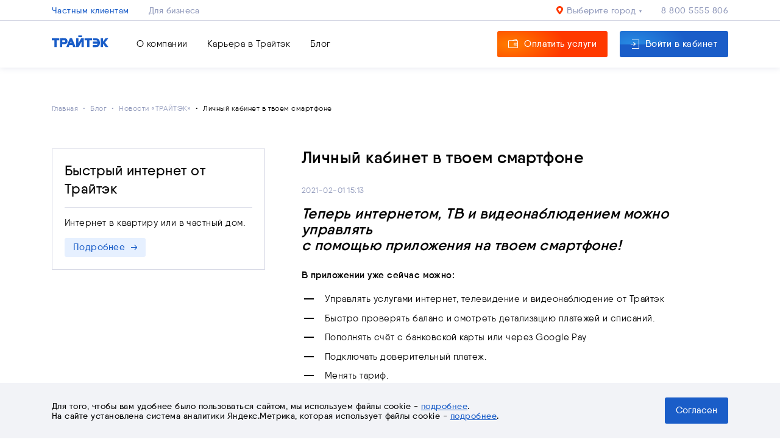

--- FILE ---
content_type: text/html; charset=UTF-8
request_url: https://trytek.ru/blog/novosti-traytek/lichnyy-kabinet-v-tvoem-smartfone-27
body_size: 18610
content:
<!DOCTYPE html>
<html lang="ru">
    <head>
        <meta charset="UTF-8">

                    <title>Личный кабинет в твоем смартфоне</title>
                            <meta name="description" content="Теперь интернетом, ТВ и видеонаблюдением можно управлять
с помощью приложения на твоем смартфоне!

В приложении уже сейчас можно:


	Управлять услугами ин">
        
        <meta property="og:type" content="article"/>
                <meta property="og:title" content="Личный кабинет в твоем смартфоне"/>
                <meta property="og:description" content="Теперь интернетом, ТВ и видеонаблюдением можно управлять
с помощью приложения на твоем смартфоне!

В приложении уже сейчас можно:


	Управлять услугами ин"/>
                <meta property="og:image" content="https://trytek.ru/storage/cache/images/9c/9c7f3e6013aa517d9bb3449058bd4d66_6895_1500_1500_re111090.png"/>
    
        <meta name="viewport" content="width=device-width, initial-scale=1.0">
        <link rel="icon" href="/img/favicon.ico" type="image/x-icon">
        <meta http-equiv="X-UA-Compatible" content="ie=edge">
        <meta name="csrf-token" content="L9H52K7LDPA50uz81DokuDFn3mYp9zdRv2lzMkgL">
        <meta name="google-site-verification" content="T_H0lF2m9vYbOa17MCDzxPxt2QsAUPIeIkNUdNCOeGo" />
        <meta name="yandex-verification" content="064a14fb62f44509" />
        <link rel="stylesheet" href="/css/main-styles.css?v=d350e83e39a367170d1a2ed9b2670fcb">
        
                    <!-- Yandex.Metrika counter -->
<script type="text/javascript" >
   (function(m,e,t,r,i,k,a){m[i]=m[i]||function(){(m[i].a=m[i].a||[]).push(arguments)};
   m[i].l=1*new Date();
   for (var j = 0; j < document.scripts.length; j++) {if (document.scripts[j].src === r) { return; }}
   k=e.createElement(t),a=e.getElementsByTagName(t)[0],k.async=1,k.src=r,a.parentNode.insertBefore(k,a)})
   (window, document, "script", "https://mc.yandex.ru/metrika/tag.js", "ym");

   ym(48030920, "init", {
        clickmap:true,
        trackLinks:true,
        accurateTrackBounce:true,
        webvisor:true
   });
</script>
<noscript><div><img src="https://mc.yandex.ru/watch/48030920" style="position:absolute; left:-9999px;" alt="" /></div></noscript>
<!-- /Yandex.Metrika counter -->
            </head>
    <body>

        <header class="header js-header">
    <div class="header-part mod-top">
        <div class="header-selector js-close-me js-dropdown">
                            <a href="/" class="header-selector_item js-dropdown-option is-active">
                    <span class="js-change-content" data-content-less="Клиенту" data-content-more="Частным клиентам" data-content-breakpoint="640"></span>
                </a>
                <a href="/business" class="header-selector_item js-dropdown-option ">
                    <span class="js-change-content" data-content-less="Бизнесу" data-content-more="Для бизнеса" data-content-breakpoint="640"></span>
                </a>
                    </div>
        <div class="header-city js-open-modal" data-modal="city">
            <img alt="placemark" src="/assets/icons/placemark.svg" class="header-city_placemark">
                            Выберите город
                        <div class="header-city_arrow"></div>
        </div>
        <a href="tel:88005555806" class="header-phone">
            8 800 5555 806
            <svg class="header-phone_icon" width="14" height="14" viewBox="0 0 18 18" xmlns="http://www.w3.org/2000/svg">
                <path d="M15.153 10.7298C14.7601 10.3226 14.2862 10.1048 13.784 10.1048C13.2858 10.1048 12.8078 10.3185 12.3988 10.7258L11.1188 11.996C11.0135 11.9395 10.9082 11.8871 10.8069 11.8347C10.6611 11.7621 10.5234 11.6935 10.406 11.621C9.20704 10.8629 8.11748 9.875 7.07247 8.59677C6.56617 7.95968 6.22594 7.42339 5.97886 6.87903C6.311 6.57661 6.61883 6.2621 6.91856 5.95968C7.03197 5.84677 7.14538 5.72984 7.25879 5.61694C8.10938 4.77016 8.10938 3.67339 7.25879 2.82661L6.15303 1.72581C6.02747 1.60081 5.89786 1.47177 5.77634 1.34274C5.53332 1.09274 5.27814 0.834677 5.01487 0.592742C4.62198 0.205645 4.15213 0 3.65798 0C3.16383 0 2.68588 0.205645 2.28084 0.592742C2.27679 0.596774 2.27679 0.596774 2.27274 0.600806L0.895605 1.98387C0.377153 2.5 0.0814733 3.12903 0.0166668 3.85887C-0.0805429 5.03629 0.267792 6.13306 0.535119 6.85081C1.19128 8.6129 2.17148 10.246 3.63368 11.996C5.40776 14.1048 7.54232 15.7702 9.98066 16.9435C10.9123 17.3831 12.1557 17.9032 13.545 17.9919C13.6301 17.996 13.7192 18 13.8002 18C14.7358 18 15.5216 17.6653 16.1373 17C16.1413 16.9919 16.1494 16.9879 16.1535 16.9798C16.3641 16.7258 16.6071 16.496 16.8623 16.25C17.0365 16.0847 17.2147 15.9113 17.3889 15.7298C17.7898 15.3145 18.0005 14.8306 18.0005 14.3347C18.0005 13.8347 17.7858 13.3548 17.3767 12.9516L15.153 10.7298ZM16.6031 14.9758C16.599 14.9758 16.599 14.9798 16.6031 14.9758C16.4451 15.1452 16.2831 15.2984 16.1089 15.4677C15.8457 15.7177 15.5783 15.9798 15.3272 16.2742C14.9181 16.7097 14.4361 16.9153 13.8042 16.9153C13.7435 16.9153 13.6787 16.9153 13.6179 16.9113C12.415 16.8347 11.297 16.3669 10.4586 15.9677C8.16608 14.8629 6.15303 13.2944 4.48021 11.3065C3.09903 9.64919 2.17553 8.11693 1.56392 6.47177C1.18723 5.46774 1.04952 4.68548 1.11028 3.94758C1.15078 3.47581 1.33305 3.08468 1.66923 2.75L3.05042 1.375C3.24889 1.18952 3.45951 1.08871 3.66608 1.08871C3.92126 1.08871 4.12783 1.24194 4.25744 1.37097C4.26149 1.375 4.26554 1.37903 4.26959 1.38306C4.51667 1.6129 4.75159 1.85081 4.99867 2.10484C5.12423 2.23387 5.25384 2.3629 5.38345 2.49597L6.48921 3.59677C6.91856 4.02419 6.91856 4.41935 6.48921 4.84677C6.37175 4.96371 6.25834 5.08065 6.14088 5.19355C5.80065 5.54032 5.47661 5.8629 5.12423 6.17742C5.11613 6.18548 5.10803 6.18952 5.10398 6.19758C4.75564 6.54435 4.82045 6.88306 4.89335 7.1129C4.89741 7.125 4.90146 7.1371 4.90551 7.14919C5.19308 7.84274 5.59813 8.49597 6.21379 9.27419L6.21784 9.27823C7.33575 10.6492 8.51442 11.7177 9.8146 12.5363C9.98066 12.6411 10.1508 12.7258 10.3128 12.8065C10.4586 12.879 10.5963 12.9476 10.7138 13.0202C10.73 13.0282 10.7462 13.0403 10.7624 13.0484C10.9001 13.1169 11.0297 13.1492 11.1634 13.1492C11.4996 13.1492 11.7102 12.9395 11.779 12.871L13.1643 11.4919C13.302 11.3548 13.5207 11.1895 13.7759 11.1895C14.027 11.1895 14.2336 11.3468 14.3592 11.4839C14.3632 11.4879 14.3632 11.4879 14.3673 11.4919L16.599 13.7137C17.0162 14.125 17.0162 14.5484 16.6031 14.9758Z"/>
            </svg>
        </a>
    </div>
    <div class="header-part mod-middle">
                    <a href="//trytek.ru">
                <img src="/assets/logo.svg" alt="Trytek" class="header-logo">
            </a>
                <ul class="header-nav">
            <li class="header-nav_item">
                <a href="//trytek.ru/about">
                    О компании
                </a>
            </li>
            <li class="header-nav_item">
                <a href="//trytek.ru/career ">
                    Карьера в Трайтэк
                </a>
            </li>
            <li class="header-nav_item">
                <a href="//trytek.ru/blog">
                    Блог
                </a>
            </li>
        </ul>
                <!--noindex-->
            <div class="header-group">

                <span class="button mod-orange mod-animated header-lk-button header-pay-button js-open-modal" target="_blank" rel="nofollow" data-modal="pay">
                    <svg version="1.1" xmlns="http://www.w3.org/2000/svg" xmlns:xlink="http://www.w3.org/1999/xlink" x="0px" y="0px" width="16px" height="17px" viewBox="0 0 16 17" style="enable-background:new 0 0 16 15;">
                        <path d="M14.6,2.2h-0.5L13.3,0L6.8,2.2H1.4C0.6,2.2,0,2.8,0,3.5v10.2C0,14.4,0.6,15,1.4,15h13.3c0.8,0,1.4-0.6,1.4-1.3
                      v-3.1V6.6V3.5C16,2.8,15.4,2.2,14.6,2.2z M12.7,1.2l0.4,1H9.7L12.7,1.2z M15.1,13.7c0,0.2-0.2,0.4-0.4,0.4H1.4
                      c-0.2,0-0.4-0.2-0.4-0.4V3.5c0-0.2,0.2-0.4,0.4-0.4h2.8h10.3h0.2c0.2,0,0.4,0.2,0.4,0.4v3.1h-4.6C9.7,6.6,9.1,7.2,9.1,8v1.3
                      c0,0.7,0.6,1.3,1.4,1.3h4.6V13.7z M15.1,9.6h-4.6c-0.2,0-0.4-0.2-0.4-0.4V7.9c0-0.2,0.2-0.4,0.4-0.4h4.6V9.6z"/>
                        <path d="M11.2,9.2c0.3,0,0.6-0.3,0.6-0.6S11.5,8,11.2,8s-0.6,0.3-0.6,0.6S10.8,9.2,11.2,9.2z"/>
                    </svg>
                    <span>Оплатить услуги</span>
                </span>

                <a
                        href="https://lk.trytek.ru/login"
                        class="button mod-blue mod-animated js-apps-alert"
                        data-modal="pay-alert"
                        target="_blank"
                        rel="nofollow"
                >
                    <svg version="1.1" xmlns="http://www.w3.org/2000/svg" xmlns:xlink="http://www.w3.org/1999/xlink" x="0px" y="0px" width="13.5px" height="15px" viewBox="0 0 13.5 15" style="enable-background:new 0 0 13.5 15;">
                        <polygon points="13.5,15 2,15 2,14 12.5,14 12.5,1 2,1 2,0 13.5,0 "/>
                        <path d="M4.9,4.6l3,2.6C8,7.4,8,7.6,7.9,7.8l-3,2.6c-0.2,0.2-0.5,0.2-0.7,0C4,10.2,4,10,4.2,9.8l2.2-1.9H0V7.1h6.4L4.2,5.2
                  C4,5,4,4.8,4.2,4.6C4.4,4.5,4.7,4.5,4.9,4.6z"/>
                    </svg>
                    <span
                            class="js-change-content"
                            data-content-less="Кабинет"
                            data-content-more="Войти в кабинет"
                            data-content-breakpoint="1150">Войти в кабинет
                    </span>
                </a>
                <!--a href="https://lk.trytek.ru/login" class="button mod-transparent header-lk-button" target="_blank" rel="nofollow">
                    <svg version="1.1" xmlns="http://www.w3.org/2000/svg" xmlns:xlink="http://www.w3.org/1999/xlink" x="0px" y="0px" width="13.5px" height="15px" viewBox="0 0 13.5 15" style="enable-background:new 0 0 13.5 15;">
                        <polygon points="13.5,15 2,15 2,14 12.5,14 12.5,1 2,1 2,0 13.5,0 "/>
                        <path d="M4.9,4.6l3,2.6C8,7.4,8,7.6,7.9,7.8l-3,2.6c-0.2,0.2-0.5,0.2-0.7,0C4,10.2,4,10,4.2,9.8l2.2-1.9H0V7.1h6.4L4.2,5.2
                  C4,5,4,4.8,4.2,4.6C4.4,4.5,4.7,4.5,4.9,4.6z"/>
                    </svg>
                    <span class="js-change-content" data-content-less="Кабинет" data-content-more="Войти в кабинет" data-content-breakpoint="1150">Войти в кабинет</span>
                </a-->
            </div>
            <!--/noindex-->
                <button class="header-open-button js-open-header">
            <svg version="1.1" xmlns="http://www.w3.org/2000/svg" xmlns:xlink="http://www.w3.org/1999/xlink" x="0px" y="0px" width="24px" height="14px" viewBox="0 0 24 14">
                <path class="st0" d="M23,2H1C0.4,2,0,1.6,0,1s0.4-1,1-1h22c0.6,0,1,0.4,1,1S23.6,2,23,2z"/>
                <path class="st0" d="M23,8H1C0.4,8,0,7.6,0,7s0.4-1,1-1h22c0.6,0,1,0.4,1,1S23.6,8,23,8z"/>
                <path class="st0" d="M23,14H1c-0.6,0-1-0.4-1-1s0.4-1,1-1h22c0.6,0,1,0.4,1,1S23.6,14,23,14z"/>
            </svg>
        </button>
        <button class="header-close-button js-close-header">
            <svg version="1.1" xmlns="http://www.w3.org/2000/svg" xmlns:xlink="http://www.w3.org/1999/xlink" x="0px" y="0px" width="17px" height="17px" viewBox="0 0 17 17">
                <path d="M10,8.5l6.7-6.7c0.4-0.4,0.4-1.1,0-1.5c-0.4-0.4-1.1-0.4-1.5,0L8.5,7L1.8,0.3c-0.4-0.4-1.1-0.4-1.5,0
              c-0.4,0.4-0.4,1.1,0,1.5L7,8.5l-6.7,6.7c-0.4,0.4-0.4,1.1,0,1.5C0.5,16.9,0.8,17,1.1,17c0.3,0,0.5-0.1,0.7-0.3L8.5,10l6.7,6.7
              c0.2,0.2,0.5,0.3,0.7,0.3s0.5-0.1,0.7-0.3c0.4-0.4,0.4-1.1,0-1.5L10,8.5z"/>
            </svg>
        </button>
    </div>

    
</header>
            <div class="wrap breadcrumbs">
  <div class="container">
      <ul class="breadcrumbs_list">
                        <li class="breadcrumbs_item">
                                      <a href="/" class="breadcrumbs_item_link">
                      Главная
                    </a>
                                </li>
                        <li class="breadcrumbs_item">
                                      <a href="/blog" class="breadcrumbs_item_link">
                      Блог
                    </a>
                                </li>
                        <li class="breadcrumbs_item">
                                      <a href="//trytek.ru/blog/novosti-traytek" class="breadcrumbs_item_link">
                      Новости «ТРАЙТЭК»
                    </a>
                                </li>
                        <li class="breadcrumbs_item">
                                      <span class="breadcrumbs_item_link">
                      Личный кабинет в твоем смартфоне
                    </span>
                                </li>
                </ul>
  </div>
</div>
    <div class="wrap">
        <div class="container">
            <div class="block">
                <div class="side mod-short">
                    <div class="side_block">
                        <div class="side_block_title">
                            Быстрый интернет от Трайтэк
                        </div>
                        <div class="side_block_text">
                            Интернет в квартиру или в частный дом.
                        </div>
                        <a href="//trytek.ru" class="button mod-small mod-light-blue side_block_button">
                            <span>Подробнее</span>
                            <svg version="1.1" xmlns="http://www.w3.org/2000/svg" xmlns:xlink="http://www.w3.org/1999/xlink" x="0px" y="0px" width="10" height="10" viewBox="0 0 10 10">
                                <polygon class="st0" points="6,0 5.3,0.7 8.6,4 0,4 0,5 8.6,5 5.3,8.3 6,9 10,5 10,4 	"/>
                            </svg>
                        </a>
                    </div>
                </div>
                <div class="main text" itemid="https://trytek.ru/blog/novosti-traytek/lichnyy-kabinet-v-tvoem-smartfone-27" itemscope itemtype="http://schema.org/BlogPosting">
                    <h1 itemprop="headline">Личный кабинет в твоем смартфоне</h1>
                                            <div class="text-date">
                            2021-02-01 15:13
                                                    </div>
                                        <div itemprop="articleBody">
                        <h3><em>Теперь интернетом, ТВ и видеонаблюдением можно управлять<br />
с помощью приложения на твоем смартфоне!</em></h3>

<p><strong>В приложении уже сейчас можно:</strong></p>

<ul>
	<li>Управлять услугами интернет, телевидение и видеонаблюдение от Трайтэк</li>
	<li>Быстро проверять баланс и смотреть детализацию платежей и списаний.</li>
	<li>Пополнять счёт с банковской карты или через Google Pay</li>
	<li>Подключать доверительный платеж.</li>
	<li>Менять тариф.</li>
	<li>Задавать вопросы в чате с оператором.</li>
	<li>Участвовать в акциях Трайтэк и получать скидки.</li>
</ul>

<p>И, конечно, мы будем совершенствовать и обновлять приложение и наши услуги!</p>

<h2><a aria-describedby="tooltip_470xyp6rr8" href="https://vk.com/away.php?to=https%3A%2F%2Fvk.cc%2FbXSlov&amp;cc_key=" rel="nofollow noopener" target="_blank">Скачать в AppStore</a></h2>

<h2><a aria-describedby="tooltip_7tvh5ulrmi" href="https://vk.com/away.php?to=https%3A%2F%2Fvk.cc%2FbXSlzg&amp;cc_key=" rel="nofollow noopener" target="_blank">Скачать в Play Market</a>&nbsp;<br />
<br />
<span style="font-size:16px;">отсканируй QR-код с экрана&nbsp;</span><br />
<span style="font-size:16px;"><img src="/storage/cache/images/1e/1e5138e108de5046d9d94c1a6515c5b0_7516_900_900_re111090.png" style="width: 300px; height: 300px;" /></span></h2>
                    </div>

                                        <meta itemprop="datePublished" content="2021-02-01">
                    <meta itemprop="dateModified" content="">
                    <meta itemprop="image" content="https://trytek.ru/storage/cache/images/9c/9c7f3e6013aa517d9bb3449058bd4d66_6895_1500_1500_re111090.png">
                    <meta itemprop="articleSection" content="Новости «ТРАЙТЭК»">

                    <div itemprop="publisher" itemscope itemtype="https://schema.org/Organization">
                        <link itemprop="url" href="https://trytek.ru/">
                        <meta itemprop="name" content="ООО «Трайтэк»">
                        <meta itemprop="description" content="Компания «ТРАЙТЭК» – оператор связи Владимирской области, работающий на рынке предоставления телекоммуникационных услуг с 2001 года.">
                        <meta itemprop="address" content="601654, Владимирская область, г. Александров, Октябрьская ул, дом № 8">
                        <meta itemprop="telephone" content="88005555806">
                        <div itemprop="logo" itemscope itemtype="https://www.schema.org/ImageObject">
                            <link itemprop="url" href="https://trytek.ru/assets/logo.svg">
                            <link itemprop="contentUrl" href="https://trytek.ru/assets/logo.svg">
                        </div>
                    </div>

                </div>
            </div>
        </div>
    </div>
    <div class="wrap title mod-lightest-gray">
        <div class="container">
            <div class="title-main">
                Публикации по теме
            </div>
        </div>
    </div>
    <div class="wrap blog-list mod-lightest-gray">
        <div class="container">
                            <a href="//trytek.ru/blog/novosti-traytek/pobediteli-novogodnego-rozygrysha-2025" class="blog-list_item">
                    <picture>
                        <source srcset="/storage/cache/images/b0/b0d08432464f466d7909f5c3b28f029c_8186_700_340_fi190.jpg" media="(max-width: 639px)">
                        <img alt="Список победителей новогоднего розыгрыша" class="blog-list_item_image" src="/storage/cache/images/b0/b0d08432464f466d7909f5c3b28f029c_8186_350_170_fi190.jpg">
                    </picture>
                    <div class="blog-list_item_title">
                        Список победителей новогоднего розыгрыша
                    </div>
                </a>
                            <a href="//trytek.ru/blog/novosti-traytek/ng2025" class="blog-list_item">
                    <picture>
                        <source srcset="/storage/cache/images/b0/b0d08432464f466d7909f5c3b28f029c_8186_700_340_fi190.jpg" media="(max-width: 639px)">
                        <img alt="Новогодний розыгрыш 2025" class="blog-list_item_image" src="/storage/cache/images/b0/b0d08432464f466d7909f5c3b28f029c_8186_350_170_fi190.jpg">
                    </picture>
                    <div class="blog-list_item_title">
                        Новогодний розыгрыш 2025
                    </div>
                </a>
                            <a href="//trytek.ru/blog/novosti-traytek/izmeneniye-tarifov-na-internet-i-tv-dlya-abonentov-chastnykh-domov-gus-khrustalnogo-muromskogo-rayonov" class="blog-list_item">
                    <picture>
                        <source srcset="/storage/cache/images/5c/5c3d62ec996b7db10e28b6882ffa8d95_7093_700_340_fi190.png" media="(max-width: 639px)">
                        <img alt="Изменение тарифов на Интернет и ТВ для абонентов частных домов Гусь-Хрустального и Муромского районов с 14 января 2026" class="blog-list_item_image" src="/storage/cache/images/5c/5c3d62ec996b7db10e28b6882ffa8d95_7093_350_170_fi190.png">
                    </picture>
                    <div class="blog-list_item_title">
                        Изменение тарифов на Интернет и ТВ для абонентов частных домов Гусь-Хрустального и Муромского районов с 14 января 2026
                    </div>
                </a>
                            <a href="//trytek.ru/blog/novosti-traytek/izmeneniye-tarifov-na-internet-i-tv-dlya-abonentov-mnogokvartirnykh-domov-gus-khrustalnogo-muromskogo-i-suzdalskogo-rayonov-g-vladimir" class="blog-list_item">
                    <picture>
                        <source srcset="/storage/cache/images/5c/5c3d62ec996b7db10e28b6882ffa8d95_7595_700_340_fi190.png" media="(max-width: 639px)">
                        <img alt="Изменение тарифов на Интернет и ТВ для абонентов многоквартирных домов Гусь-Хрустального, Муромского и Суздальского районов, г. Владимир с 14 января 2026" class="blog-list_item_image" src="/storage/cache/images/5c/5c3d62ec996b7db10e28b6882ffa8d95_7595_350_170_fi190.png">
                    </picture>
                    <div class="blog-list_item_title">
                        Изменение тарифов на Интернет и ТВ для абонентов многоквартирных домов Гусь-Хрустального, Муромского и Суздальского районов, г. Владимир с 14 января 2026
                    </div>
                </a>
                            <a href="//trytek.ru/blog/novosti-traytek/izmeneniye-tarifov-na-internet-i-tv-dlya-abonentov-chastnykh-domov-s-14-yanvarya-2026" class="blog-list_item">
                    <picture>
                        <source srcset="/storage/cache/images/5c/5c3d62ec996b7db10e28b6882ffa8d95_7093_700_340_fi190.png" media="(max-width: 639px)">
                        <img alt="Изменение тарифов на Интернет и ТВ для абонентов частных домов с 14 января 2026" class="blog-list_item_image" src="/storage/cache/images/5c/5c3d62ec996b7db10e28b6882ffa8d95_7093_350_170_fi190.png">
                    </picture>
                    <div class="blog-list_item_title">
                        Изменение тарифов на Интернет и ТВ для абонентов частных домов с 14 января 2026
                    </div>
                </a>
                            <a href="//trytek.ru/blog/novosti-traytek/izmeneniye-tarifov-na-internet-i-tv-dlya-abonentov-mnogokvartirnykh-domov-s-14-yanvarya-2026" class="blog-list_item">
                    <picture>
                        <source srcset="/storage/cache/images/5c/5c3d62ec996b7db10e28b6882ffa8d95_7595_700_340_fi190.png" media="(max-width: 639px)">
                        <img alt="Изменение тарифов на Интернет и ТВ для абонентов многоквартирных домов с 14 января 2026" class="blog-list_item_image" src="/storage/cache/images/5c/5c3d62ec996b7db10e28b6882ffa8d95_7595_350_170_fi190.png">
                    </picture>
                    <div class="blog-list_item_title">
                        Изменение тарифов на Интернет и ТВ для абонентов многоквартирных домов с 14 января 2026
                    </div>
                </a>
                    </div>
    </div>
        <footer class="wrap footer">
    <div class="container footer-row">
        <!--noindex-->
        <div class="footer-column">
            <div class="footer-column_title">
                <strong>Нужна помощь? </strong> Позвони нам
            </div>
            <a href="tel:88005555806" class="footer-phone" rel="nofollow">
                8 800 5555 806
            </a>
        </div>
        <div class="footer-column">
            <div class="footer-column_title">
                <strong>Трайтэк</strong>
            </div>
            <ul class="footer-column_list">
                <li class="footer-column_list_item">
                    <a href="//trytek.ru/about" rel="nofollow">О компании</a>
                </li>
                <li class="footer-column_list_item">
                    <a href="//trytek.ru/docs" rel="nofollow">Юридические документы</a>
                </li>
                <li class="footer-column_list_item">
                    <a href="//trytek.ru/career">Карьера в Трайтэк</a>
                </li>
                <li class="footer-column_list_item">
                    <a href="//trytek.ru/contacts">Контактная информация</a>
                </li>
            </ul>
        </div>
        <div class="footer-column">
            <div class="footer-column_title">
                <strong>Полезно</strong>
            </div>
            <ul class="footer-column_list">
                <li class="footer-column_list_item">
                    <a href="//trytek.ru/blog" rel="nofollow">Наш блог</a>
                </li>
                <li class="footer-column_list_item">
                    <a href="//trytek.ru/business" rel="nofollow">Корпоративным клиентам</a>
                </li>
                <li class="footer-column_list_item">
                    <a href="//trytek.ru/offices" rel="nofollow">Адреса на карте</a>
                </li>
            </ul>
        </div>
        <div class="footer-column">
            <div class="footer-column_title">
                <strong>Оставайтесь на связи</strong>
            </div>
            <div class="footer-soc">
                <a href="https://t.me/trytek_pr" data-goal="telegagl" class="footer-soc_item" target="_blank" rel="nofollow">
                    <svg width="32px" height="32px" viewBox="0 0 32 32" xmlns="http://www.w3.org/2000/svg">
                        <path d="M16 0.5c-8.563 0-15.5 6.938-15.5 15.5s6.938 15.5 15.5 15.5c8.563 0 15.5-6.938 15.5-15.5s-6.938-15.5-15.5-15.5zM23.613 11.119l-2.544 11.988c-0.188 0.85-0.694 1.056-1.4 0.656l-3.875-2.856-1.869 1.8c-0.206 0.206-0.381 0.381-0.781 0.381l0.275-3.944 7.181-6.488c0.313-0.275-0.069-0.431-0.482-0.156l-8.875 5.587-3.825-1.194c-0.831-0.262-0.85-0.831 0.175-1.231l14.944-5.763c0.694-0.25 1.3 0.169 1.075 1.219z"/>
                    </svg>
                </a>
                <a href="https://zen.yandex.ru/id/5f34f2eb148048284a69a204" data-goal="dzengl" class="footer-soc_item" target="_blank" rel="nofollow">
                    <svg viewBox="0 0 49 49" xmlns="http://www.w3.org/2000/svg">
                        <path fill-rule="evenodd" clip-rule="evenodd"
                              d="M48.06 24.03C48.06 37.3014 37.3014 48.06 24.03 48.06C10.7586 48.06 0 37.3014 0 24.03C0 10.7586 10.7586 0 24.03 0C37.3014 0 48.06 10.7586 48.06 24.03ZM10.53 10.63C12.75 8.43999 17.09 8.43999 23.34 8.43999C23.14 15.15 23.03 18.29 20.58 20.68C18.13 23.07 15.06 23.24 8.34 23.44C8.34 23.3601 8.34 23.2805 8.33999 23.2012C8.3396 17.2697 8.33931 12.7911 10.53 10.63ZM8.34 23.77C8.34 29.82 8.36 34.31 10.53 36.58C12.76 38.75 17.09 38.77 23.34 38.77C23.14 32.05 23.03 28.92 20.58 26.53C18.13 24.14 15.06 23.97 8.34 23.77ZM26.43 26.53C24.04 28.98 23.87 32.05 23.67 38.77L23.9267 38.77C30.0448 38.7704 34.3189 38.7707 36.48 36.58C38.67 34.36 38.67 29.77 38.67 23.77C31.95 23.97 28.82 24.08 26.43 26.53ZM26.43 20.67C24.04 18.22 23.87 15.15 23.67 8.42999L23.68 8.43999C23.7893 8.43999 23.898 8.43998 24.0061 8.43997C30.0818 8.43929 34.3283 8.43881 36.48 10.62C38.67 12.84 38.67 17.43 38.67 23.43C31.95 23.23 28.82 23.12 26.43 20.67Z"/>
                    </svg>
                </a>
                <a href="https://www.youtube.com/channel/UCCA09CEpryDdcx8FNWYgIIA" data-goal="ytgl" class="footer-soc_item" target="_blank" rel="nofollow">
                    <svg height="512pt" viewBox="0 0 512 512" width="512pt" xmlns="http://www.w3.org/2000/svg">
                        <path d="m224.113281 303.960938 83.273438-47.960938-83.273438-47.960938zm0 0"/>
                        <path d="m256 0c-141.363281 0-256 114.636719-256 256s114.636719 256 256 256 256-114.636719 256-256-114.636719-256-256-256zm159.960938 256.261719s0 51.917969-6.585938 76.953125c-3.691406 13.703125-14.496094 24.507812-28.199219 28.195312-25.035156 6.589844-125.175781 6.589844-125.175781 6.589844s-99.878906 0-125.175781-6.851562c-13.703125-3.6875-24.507813-14.496094-28.199219-28.199219-6.589844-24.769531-6.589844-76.949219-6.589844-76.949219s0-51.914062 6.589844-76.949219c3.6875-13.703125 14.757812-24.773437 28.199219-28.460937 25.035156-6.589844 125.175781-6.589844 125.175781-6.589844s100.140625 0 125.175781 6.851562c13.703125 3.6875 24.507813 14.496094 28.199219 28.199219 6.851562 25.035157 6.585938 77.210938 6.585938 77.210938zm0 0"/>
                    </svg>
                </a>
                <a href="https://www.tiktok.com/@trytek?_op=1&amp;_r=1&amp;_t=8dVy9Kwu3Q9" data-goal="ttgl" class="footer-soc_item" target="_blank" rel="nofollow">
                    <svg viewBox="0 0 47 48" xmlns="http://www.w3.org/2000/svg">
                        <path fill-rule="evenodd" clip-rule="evenodd"
                              d="M46.7656 24.0697C46.7656 11.2335 36.3597 0.827637 23.5233 0.827637C10.6871 0.827637 0.28125 11.2335 0.28125 24.0697C0.28125 36.9062 10.6871 47.3121 23.5233 47.3121C36.3597 47.3121 46.7656 36.9062 46.7656 24.0697ZM32.377 15.5662C32.5577 15.6802 32.7443 15.7853 32.9359 15.8813C34.1826 16.4834 35.4003 16.6667 36 16.6037V21.2922C36 21.2922 34.2884 21.2234 33.0181 20.8969C31.2474 20.438 30.1125 19.7334 30.1125 19.7334C30.1125 19.7334 29.3247 19.2287 29.2656 19.1943V28.883C29.2656 29.4215 29.1183 30.7689 28.6771 31.8923C28.2904 32.853 27.7376 33.7428 27.0424 34.5236C27.0424 34.5236 25.9542 35.8304 24.0428 36.7075C22.4496 37.4389 21.0322 37.4789 20.4693 37.4948C20.4233 37.4961 20.383 37.4973 20.3488 37.4986C20.3488 37.4986 17.7318 37.6006 15.3715 36.0469L15.3596 36.0355V36.0469C14.5616 35.5075 13.85 34.8572 13.2477 34.1169C12.5007 33.1939 12.0424 32.0992 11.9241 31.7783V31.7669C11.736 31.2221 11.3416 29.9039 11.4007 28.6315C11.4948 26.3898 12.2713 25.0085 12.4771 24.6648C13.0179 23.7222 13.7244 22.8783 14.5648 22.171C15.5238 21.3922 16.6391 20.8144 17.8403 20.474C19.0414 20.1336 20.3023 20.0381 21.5435 20.1934L21.5376 25.0022C21.1287 24.8732 20.7013 24.8076 20.2713 24.808C17.9997 24.808 16.1586 26.6023 16.1586 28.8182C16.1586 31.0342 17.9997 32.8284 20.2713 32.8284C20.9786 32.8293 21.6739 32.6516 22.2887 32.3128C22.8785 31.9882 23.377 31.5282 23.7402 30.9731C24.1034 30.4181 24.3202 29.7851 24.3716 29.1299V29.1196C24.3746 29.1058 24.3746 29.0921 24.3746 29.0789C24.3751 29.0685 24.3759 29.0585 24.3765 29.0488C24.378 29.0287 24.3793 29.0096 24.3793 28.9895C24.3899 28.7501 24.3899 28.5078 24.3899 28.2627V10H29.2656C29.2579 10 29.207 10.4526 29.33 11.1521H29.3241C29.4714 11.9948 29.8712 13.1984 30.9416 14.3849C31.3695 14.833 31.8514 15.2296 32.377 15.5662Z"/>
                    </svg>
                </a>
                <a href="https://ok.ru/group/53028232691778" data-goal="okgl" class="footer-soc_item" target="_blank" rel="nofollow">
                    <svg xmlns="http://www.w3.org/2000/svg" viewBox="0 0 31 30.99994" width="31" height="31">
                        <path d="M16.86,11.44974a1.76466,1.76466,0,0,1-1.86,1.66,1.76466,1.76466,0,0,1-1.86-1.66,1.76354,1.76354,0,0,1,1.86-1.65A1.76354,1.76354,0,0,1,16.86,11.44974Z"/>
                        <path d="M15.5-.00028a15.5,15.5,0,1,0,15.5,15.5A15.50054,15.50054,0,0,0,15.5-.00028Zm3.4,21.42a1.27943,1.27943,0,0,1,0,1.69,1.03177,1.03177,0,0,1-1.54,0l-2.35-2.5-2.13,2.48a1.07222,1.07222,0,0,1-.79.37,1.00744,1.00744,0,0,1-.75-.34,1.2553,1.2553,0,0,1-.03-1.68l2.3-2.62a6.31383,6.31383,0,0,1-2.7-1.25,1.258,1.258,0,0,1-.17-1.67,1.02975,1.02975,0,0,1,1.53-.19,4.531,4.531,0,0,0,2.74.87,4.43522,4.43522,0,0,0,2.72-.87,1.02975,1.02975,0,0,1,1.53.19,1.258,1.258,0,0,1-.17,1.67,6.09976,6.09976,0,0,1-2.61,1.23Zm-3.9-5.97a4.26859,4.26859,0,0,1-4.5-4,4.26859,4.26859,0,0,1,4.5-4,4.26859,4.26859,0,0,1,4.5,4A4.26859,4.26859,0,0,1,15,15.44974Z"/>
                    </svg>
                </a>
                
                <a href="https://vk.com/trytek" data-goal="vkgl" class="footer-soc_item" target="_blank" rel="nofollow">
                    <svg xmlns="http://www.w3.org/2000/svg" viewBox="0 0 31.09228 31" width="31" height="31">
                        <path d="M15.54614-.00024a15.50008,15.50008,0,1,0,15.55,15.5A15.524,15.524,0,0,0,15.54614-.00024Zm6.15,17.56a7.56124,7.56124,0,0,1,1.69,1.81c.56.88-.63.94-.63.94l-2.27.03a1.7015,1.7015,0,0,1-1.13-.32c-.85-.54-1.66-1.95-2.28-1.77-.61005.18-.62006,1.38-.62006,1.46a.562.562,0,0,1-.12994.37.76614.76614,0,0,1-.47.14h-1.02a5.911,5.911,0,0,1-4.22-1.74,25.36458,25.36458,0,0,1-4.06-6.19995s-.11-.26,0-.39a.9269.9269,0,0,1,.5-.15l2.44-.01a1.15065,1.15065,0,0,1,.39.15.63471.63471,0,0,1,.21.26,14.90548,14.90548,0,0,0,.92,1.76c1.01,1.63,1.49005,1.99,1.83,1.81.51-.25.35-2.3.35-2.3a2.19644,2.19644,0,0,0-.25-1.08,1.19,1.19,0,0,0-.76-.35c-.13-.02.09-.31.39-.44a5.8433,5.8433,0,0,1,2.12-.2,4.42134,4.42134,0,0,1,1.19.11c.84.19.56.91.56,2.65,0,.56-.11,1.34.32,1.6.19.12.65.02,1.78-1.78a12.41834,12.41834,0,0,0,.95-1.85.53073.53073,0,0,1,.56-.31l2.56-.01s.77-.09.9.24-.29,1.12-1.34,2.42C20.45611,16.52979,20.26611,16.32977,21.69616,17.55975Z"/>
                    </svg>
                </a>
            </div>
            <div class="footer-apps">
                <a target="_blank" data-goal="mlkgl" href="https://apps.apple.com/us/app/%D1%82%D1%80%D0%B0%D0%B9%D1%82%D1%8D%D0%BA-%D0%BB%D0%B8%D1%87%D0%BD%D1%8B%D0%B9-%D0%BA%D0%B0%D0%B1%D0%B8%D0%BD%D0%B5%D1%82/id1541819653">
                    <img class="footer-apps_item" src="/assets/images/app-store.png" alt=""/>
                </a>
                <a target="_blank" data-goal="mlkgl" href="https://play.google.com/store/apps/details?id=ru.trytek.mlk">
                    <img class="footer-apps_item" src="/assets/images/google-play.png" alt=""/>
                </a>
                <a target="_blank" data-goal="mlkgl" href="https://appgallery.huawei.ru/app/C109943877">
                    <img class="footer-apps_item" src="/assets/images/huawei.png" alt=""/>
                </a>
            </div>
        </div>
        <button class="footer-up js-jump" data-target="body">
            <svg version="1.1" xmlns="http://www.w3.org/2000/svg" xmlns:xlink="http://www.w3.org/1999/xlink" x="0px" y="0px" viewBox="0 0 15 8.4" width="15" height="9">
                <path d="M14,8.4c-0.2,0-0.5-0.1-0.7-0.3L7.5,2.7L1.7,8.1C1.3,8.5,0.6,8.4,0.3,8c-0.4-0.4-0.3-1,0.1-1.4L7.5,0l7.2,6.6c0.4,0.4,0.4,1,0.1,1.4C14.5,8.3,14.3,8.4,14,8.4z"/>
            </svg>
        </button>
        <!--/noindex-->
    </div>
    <div class="container footer-bar">
        <div class="footer-copyright">
            © 2001-2026 «Трайтэк»
        </div>
        <a href="https://pictus.media/" target="_blank" class="footer-developer">
            Разработка сайта
            <svg class="footer-developer_icon" width="8" height="17" viewBox="0 0 8 17" xmlns="http://www.w3.org/2000/svg">
                <path d="M7.98455 8.32141C7.93884 8.05865 7.79789 7.85257 7.60742 7.76498L4.80377 6.50272L6.79604 1.11876C6.92175 0.778721 6.84556 0.366552 6.62081 0.145011C6.39225 -0.0765298 6.07989 -0.040465 5.8818 0.227445L0.167826 7.95561C0.026881 8.14624 -0.0302588 8.4193 0.015453 8.67691C0.0611648 8.93966 0.20211 9.14575 0.392576 9.23334L3.19623 10.4956L1.20396 15.8796C1.07825 16.2196 1.15444 16.6318 1.37919 16.8533C1.60775 17.0748 1.92011 17.0439 2.1182 16.7709L7.83217 9.04271C7.97312 8.85208 8.03026 8.57902 7.98455 8.32141Z"/>
            </svg>
        </a>
    </div>
</footer>

<div class="cookies js-cookies">
    <div class="container">
        <div class="cookies-wrap">
            <div class="cookies__text">
                <div>Для того, чтобы вам удобнее было пользоваться сайтом, мы используем файлы cookie - <a href="/terms-v2" target="_blank">подробнее</a>.</div>
                <div>На сайте установлена система аналитики Яндекс.Метрика, которая использует файлы cookie - <a href="/storage/files/0a/0ab0ff7f14655f0c578be121822ec8b3_142_70.pdf" target="_blank">подробнее</a>.</div>
            </div>
            <button class="cookies-btn button mod-blue js-cookies-close">Согласен</button>
        </div>
    </div>
</div>
<!--new-->
        <div class="modal js-modal" data-modal="city">
    <div class="modal_block js-center-me">
        <button class="modal_close js-close-modal"></button>
        <div class="modal_title">
            Выберите регион, чтобы посмотреть актуальные тарифы
        </div>
        <div class="modal_list">
                            <div class="modal_list_item">
                    <a href="//aleksandrov.trytek.ru">Александров <span>(центр. офис)</span></a>
                </div>
                            <div class="modal_list_item">
                    <a href="//kolchugino.trytek.ru">Кольчугино <span></span></a>
                </div>
                            <div class="modal_list_item">
                    <a href="//vladimir.trytek.ru/packages">Владимир <span></span></a>
                </div>
                            <div class="modal_list_item">
                    <a href="//vyazniki.trytek.ru">Вязники <span></span></a>
                </div>
                            <div class="modal_list_item">
                    <a href="//gorohovec.trytek.ru/packages">Гороховец <span></span></a>
                </div>
                            <div class="modal_list_item">
                    <a href="//gushrustalniy.trytek.ru/packages">Гусь-Хрустальный <span></span></a>
                </div>
                            <div class="modal_list_item">
                    <a href="//karabanovo.trytek.ru">Карабаново <span></span></a>
                </div>
                            <div class="modal_list_item">
                    <a href="//kirzhach.trytek.ru">Киржач <span></span></a>
                </div>
                            <div class="modal_list_item">
                    <a href="//lakinsk.trytek.ru">Лакинск <span></span></a>
                </div>
                            <div class="modal_list_item">
                    <a href="//murom.trytek.ru/packages">Муром <span></span></a>
                </div>
                            <div class="modal_list_item">
                    <a href="//pokrov.trytek.ru">Покров <span></span></a>
                </div>
                            <div class="modal_list_item">
                    <a href="//sobinka.trytek.ru">Собинка <span></span></a>
                </div>
                            <div class="modal_list_item">
                    <a href="//stavrovo.trytek.ru">Ставрово <span></span></a>
                </div>
                            <div class="modal_list_item">
                    <a href="//strunino.trytek.ru">Струнино <span></span></a>
                </div>
                            <div class="modal_list_item">
                    <a href="//yurevpolskiy.trytek.ru">Юрьев-Польский <span></span></a>
                </div>
                            <div class="modal_list_item">
                    <a href="//petushki.trytek.ru">Петушки <span></span></a>
                </div>
                    </div>
    </div>
</div>
        <div class="modal js-modal" data-modal="city-house">
    <div class="modal_block js-center-me">
        <button class="modal_close js-close-modal"></button>
        <div class="modal_title">
            Выберите регион, чтобы посмотреть актуальные тарифы
        </div>
        <div class="modal_list">
                            <div class="modal_list_item">
                    <a href="//aleksandrov.trytek.ru/house">Александров <span>(центр. офис)</span></a>
                </div>
                            <div class="modal_list_item">
                    <a href="//kolchugino.trytek.ru/house">Кольчугино <span></span></a>
                </div>
                            <div class="modal_list_item">
                    <a href="//vladimir.trytek.ru/house">Владимир <span></span></a>
                </div>
                            <div class="modal_list_item">
                    <a href="//vyazniki.trytek.ru/house">Вязники <span></span></a>
                </div>
                            <div class="modal_list_item">
                    <a href="//gorohovec.trytek.ru/house">Гороховец <span></span></a>
                </div>
                            <div class="modal_list_item">
                    <a href="//gushrustalniy.trytek.ru/house">Гусь-Хрустальный <span></span></a>
                </div>
                            <div class="modal_list_item">
                    <a href="//karabanovo.trytek.ru/house">Карабаново <span></span></a>
                </div>
                            <div class="modal_list_item">
                    <a href="//kirzhach.trytek.ru/house">Киржач <span></span></a>
                </div>
                            <div class="modal_list_item">
                    <a href="//lakinsk.trytek.ru/house">Лакинск <span></span></a>
                </div>
                            <div class="modal_list_item">
                    <a href="//murom.trytek.ru/house">Муром <span></span></a>
                </div>
                            <div class="modal_list_item">
                    <a href="//pokrov.trytek.ru/house">Покров <span></span></a>
                </div>
                            <div class="modal_list_item">
                    <a href="//sobinka.trytek.ru/house">Собинка <span></span></a>
                </div>
                            <div class="modal_list_item">
                    <a href="//stavrovo.trytek.ru/house">Ставрово <span></span></a>
                </div>
                            <div class="modal_list_item">
                    <a href="//strunino.trytek.ru/house">Струнино <span></span></a>
                </div>
                            <div class="modal_list_item">
                    <a href="//yurevpolskiy.trytek.ru/house">Юрьев-Польский <span></span></a>
                </div>
                            <div class="modal_list_item">
                    <a href="//petushki.trytek.ru/house">Петушки <span></span></a>
                </div>
                    </div>
    </div>
</div>
        <div class="modal js-modal" data-modal="callback">
    <div class="modal_block js-center-me">
        <button class="modal_close js-close-modal"></button>
        <div class="modal_title">
            Обратный звонок
        </div>
        <div class="main_form js-callback" data-goal="">
            <div class="form mod-gray js-callback-form">
                <div class="form-group">
                    <div class="form-checkbox">
                        <input type="checkbox" id="callback-consent" class="js-callback-input-consent" name="consent" value="true">
                        <label for="callback-consent">
                            Соглашаюсь с <a href="/terms-v2" target="_blank">условиями обработки персональных данных</a>
                        </label>
                        <span class="js-callback-error-consent"></span>
                    </div>
                </div>
                <div class="form-group">
                    <input type="text" id="callback-name" class="form-input js-callback-input-name" placeholder="Ваше имя">
                    <div class="form-label">
                        <label for="callback-name">
                            ФИО*
                            <span class="js-callback-error-name"></span>
                        </label>
                    </div>
                </div>
                <div class="form-group">
                    <input type="text" id="callback-phone" class="form-input js-callback-input-phone" placeholder="+7__________" data-inputmask="'mask': '+79999999999'" >
                    <div class="form-label">
                        <label for="callback-phone">
                            Телефон*
                            <span class="js-callback-error-phone"></span>
                        </label>
                    </div>
                </div>
                <div class="form-group">
                    <button class="button mod-blue  form-submit">
                        <svg version="1.1" xmlns="http://www.w3.org/2000/svg" x="0px" y="0px" width="23px" height="23px" viewBox="0 0 36 36">
                            <circle cx="18" cy="18" r="4"/>
                            <path d="M26.1,0H9.9C4.4,0,0,4.5,0,10.2v15.7C0,31.4,4.4,36,9.9,36h16.2c5.5,0,9.9-4.5,9.9-10.2V10.2
                                C36,4.5,31.6,0,26.1,0z M18,24c-3.3,0-6-2.7-6-6s2.7-6,6-6s6,2.7,6,6S21.3,24,18,24z"/>
                        </svg>
                        <span class="js-callback-submit">Отправить заявку</span>
                    </button>
                </div>
                <div class="form-group">
                    <div class="form-consent">
                        Нажимая «Отправить заявку» Вы соглашаетесь с <a href="/terms-v2" target="_blank">условиями обработки персональных данных.</a>
                    </div>
                </div>
            </div>
        </div>
    </div>
</div>
        <div class="modal js-modal" data-modal="pay-alert">
    <div class="modal_block  mod-apps-alert js-center-me">
        <button class="modal_close js-close-modal"></button>
        <div class="">
            <p>Личным кабинетом удобнее пользоваться в приложении</p>
            <div class="modal-apps">
                <a class="modal-apps_item" target="_blank" href="https://apps.apple.com/us/app/%D1%82%D1%80%D0%B0%D0%B9%D1%82%D1%8D%D0%BA-%D0%BB%D0%B8%D1%87%D0%BD%D1%8B%D0%B9-%D0%BA%D0%B0%D0%B1%D0%B8%D0%BD%D0%B5%D1%82/id1541819653">
                    <img src="/assets/images/app-store.png" alt="">
                </a>
                <a class="modal-apps_item" target="_blank" href="https://play.google.com/store/apps/details?id=ru.trytek.mlk">
                    <img src="/assets/images/google-play.png" alt="">
                </a>
            </div>
            <div>
                <a href="https://lk.trytek.ru/login" class="button mod-blue mod-animated"  target="_blank" rel="nofollow">
                    <svg version="1.1" xmlns="http://www.w3.org/2000/svg" xmlns:xlink="http://www.w3.org/1999/xlink" x="0px" y="0px" width="13.5px" height="15px" viewBox="0 0 13.5 15" style="enable-background:new 0 0 13.5 15;">
                        <polygon points="13.5,15 2,15 2,14 12.5,14 12.5,1 2,1 2,0 13.5,0 "></polygon>
                        <path d="M4.9,4.6l3,2.6C8,7.4,8,7.6,7.9,7.8l-3,2.6c-0.2,0.2-0.5,0.2-0.7,0C4,10.2,4,10,4.2,9.8l2.2-1.9H0V7.1h6.4L4.2,5.2
                  C4,5,4,4.8,4.2,4.6C4.4,4.5,4.7,4.5,4.9,4.6z"></path>
                    </svg>
                    <span>Перейти в кабинет</span>
                </a>
            </div>
        </div>
    </div>
</div>

<style>
    .modal-apps{
        display: flex;
        gap: 20px;
        margin: 30px 0;
    }
    .modal-apps_item{
        width: calc((100% - 20px) / 2);
    }
    .modal-apps_item img{
        max-width: 100%;
    }
</style>        <div class="modal js-modal " data-modal="pay">
    <div class="modal_block ">
        <button class="modal_close js-close-modal"></button>
        <div class="modal_title">
            Оплата услуг ТРАЙТЭК
        </div>

        <div class="pay-modal-step mod-search is-active">
    <div class="modal_desc mod-pay">
        Найдите свой договор, чтобы просто и быстро оплатить услугу
    </div>
    <div class="main_form">
        <div class="pay-modal-nav">
            <button class="button mod-small js-pay-tab-nav mod-blue" data-id="pay-tab-1">
                <span>По лицевому счету</span>
                <span>По счету</span>
            </button>
            <button class="button mod-small js-pay-tab-nav mod-black-outline" data-id="pay-tab-2">
                <span>По адресу</span>
                <span>По адресу</span>
            </button>
        </div>
        <div class="pay-modal-tabs">

            <div class="pay-modal-tabs-item js-pay-tab-target">
                <form enctype="multipart/form-data" class="form mod-gray js-pay-modal-form-account">

                    <div class="form-group">
                        <div class="form-checkbox">
                            <input type="checkbox" id="pay-modal-consent" class="js-pay-modal-input-consent" name="consent" value="true">
                            <label for="pay-modal-consent">
                                Соглашаюсь с <a href="/terms-v2" target="_blank">условиями обработки персональных данных</a>
                            </label>
                            <span class="js-pay-modal-error-consent"></span>
                        </div>
                    </div>

                    <div class="form-group">
                        <input
                                type="text"
                                name="account"
                                id="pay-modal-account"
                                class="form-input js-pay-form-account"
                                autocomplete="off"
                        >
                        <div class="form-label">
                            <label for="pay-modal-account">
                                Номер счета
                                <span class="js-pay-error-account"></span>
                            </label>
                        </div>
                    </div>
                    <div class="form-group">
                        <button class="button mod-blue  form-submit">
                            <svg version="1.1" xmlns="http://www.w3.org/2000/svg" x="0px" y="0px" width="23px" height="23px" viewBox="0 0 36 36">
                                <circle cx="18" cy="18" r="4"/>
                                <path d="M26.1,0H9.9C4.4,0,0,4.5,0,10.2v15.7C0,31.4,4.4,36,9.9,36h16.2c5.5,0,9.9-4.5,9.9-10.2V10.2 C36,4.5,31.6,0,26.1,0z M18,24c-3.3,0-6-2.7-6-6s2.7-6,6-6s6,2.7,6,6S21.3,24,18,24z"/>
                            </svg>
                            <span class="js-pay-modal-form-account-submit">Найти</span>
                        </button>
                    </div>
                </form>
            </div>
            <div class="pay-modal-tabs-item js-pay-tab-target is-hidden">
                <form enctype="multipart/form-data" class="form mod-gray js-pay-modal-form-address">
                    

                    <div class="form-group">
                        <div class="form-checkbox">
                            <input type="checkbox" id="-pay-modal-form-address-consent" class="js-pay-modal-form-address-input-consent" name="consent" value="true">
                            <label for="-pay-modal-form-address-consent">
                                Соглашаюсь с <a href="/terms-v2" target="_blank">условиями обработки персональных данных</a>
                            </label>
                            <span class="js-pay-modal-form-address-error-consent"></span>
                        </div>
                    </div>

                    <div class="form-strict-selector" data-name="city">
                        <div class="form-strict-selector__value"></div>
                        <div class="form-strict-selector-search">
                            <div class="form-strict-selector-search__value">
                                <input type="text" placeholder="Начните набирать...">
                                <div class="form-strict-selector-search__preloader">
                                    <div class="lds-dual-ring"></div>
                                </div>
                            </div>
                            <div class="form-strict-selector-search__items"></div>
                        </div>
                        <div class="form-strict-selector__label">Населеный пункт *<div class="form-strict-selector__error"></div></div>
                    </div>

                    <style>

                        .form-strict-selector {
                            display: flex;
                            flex-direction: column-reverse;
                            width: 100%;
                            margin-bottom: 16px;
                            position: relative;
                            z-index: 6;
                        }

                        .form-strict-selector.is-hidden {
                            display: none;
                        }

                        .form-strict-selector__label {
                            display: inline-flex;
                            flex: 0 0 auto;
                            padding: 0 10px;
                            font-size: 13px;
                            color: #768fb1;
                            background: #fff;
                            position: absolute;
                            left: 10px;
                            top: -5px;
                            z-index: 3;
                        }

                        .form-strict-selector.is-opened {
                            z-index: 7;
                        }

                        /*.form-strict-selector.is-opened .form-strict-selector__label {
                            opacity: 0;
                        }*/

                        .form-strict-selector__error{
                            margin-left: 10px;
                            font-size: 12px;
                            color: #ff3900;
                        }

                        .form-strict-selector__value {
                            color: #516887;
                            width: 100%;
                            padding: 14px;
                            border: 1px solid #abc1e3;
                            border-radius: 3px;
                            line-height: 1;
                            cursor: text;
                            min-height: 48px;
                        }

                        .form-strict-selector:hover .form-strict-selector__value {
                            border-color: #768fb1;
                        }

                        .form-strict-selector-search {
                            display: none;
                            position: absolute;
                            width: 100%;
                            top: 0;
                            z-index: 2;
                            left: 0;
                            background: #fff;
                            border-radius: 3px;
                        }

                        .form-strict-selector.is-opened .form-strict-selector-search {
                            display: block;
                        }

                        .form-strict-selector-search input {
                            padding: 14px 14px;
                            color: #516887;
                            border: 1px solid #768fb1;
                            width: 100%;
                        }

                        .form-strict-selector-search__value {
                            position: relative;
                        }

                        .form-strict-selector-search__preloader {
                            display: none;
                            position: absolute;
                            top: 14px;
                            right: 12px;
                            z-index: 1;
                        }

                        .form-strict-selector.is-loading .form-strict-selector-search__preloader {
                            display: block;
                        }

                        .form-strict-selector-search__items {
                            max-height: 180px;
                            overflow: auto;
                            padding: 10px;
                            border: 1px solid #768fb1;
                            border-top: 0;
                        }

                        .form-strict-selector-search__items:empty{
                            padding: 0;
                            opacity: 0;
                        }

                        .form-strict-selector-search__item {
                            display: block;
                            order: 2;
                            padding: 10px;
                            cursor: pointer;
                            color: #768fb1;
                            -webkit-user-select: none;
                            -moz-user-select: none;
                            user-select: none;
                        }

                        .form-strict-selector-search__item:hover {
                            background: #2e6ccd08;
                            border-radius: 3px;
                        }

                        .form-strict-selector-search__empty {
                            text-align: center;
                            padding: 10px 0;
                        }

                        .lds-dual-ring,
                        .lds-dual-ring:after {
                            box-sizing: border-box;
                        }

                        .lds-dual-ring {
                            display: inline-block;
                            width: 20px;
                            height: 20px;
                        }

                        .lds-dual-ring:after {
                            content: " ";
                            display: block;
                            width: 20px;
                            height: 20px;
                            border-radius: 50%;
                            border: 2.4px solid #1a5dc8;
                            border-color: #1a5dc8 transparent #1a5dc8 transparent;
                            animation: lds-dual-ring 1.2s linear infinite;
                        }

                        @keyframes lds-dual-ring {
                            0% {
                                transform: rotate(0deg);
                            }
                            100% {
                                transform: rotate(360deg);
                            }
                        }


                    </style>

                    <div class="form-strict-selector" data-name="street">
                        <div class="form-strict-selector__value"></div>
                        <div class="form-strict-selector-search">
                            <div class="form-strict-selector-search__value">
                                <input type="text" placeholder="Начните набирать...">
                                <div class="form-strict-selector-search__preloader">
                                    <div class="lds-dual-ring"></div>
                                </div>
                            </div>
                            <div class="form-strict-selector-search__items"></div>
                        </div>
                        <div class="form-strict-selector__label">Улица</div>
                    </div>


                    <div class="form-strict-selector" data-name="building">
                        <div class="form-strict-selector__value"></div>
                        <div class="form-strict-selector-search">
                            <div class="form-strict-selector-search__value">
                                <input type="text" placeholder="Начните набирать...">
                                <div class="form-strict-selector-search__preloader">
                                    <div class="lds-dual-ring"></div>
                                </div>
                            </div>
                            <div class="form-strict-selector-search__items"></div>
                        </div>
                        <div class="form-strict-selector__label">
                            Дом/корпус *
                            <div class="form-strict-selector__error"></div>
                        </div>

                    </div>

                    <!--
                    <div class="form-group mod-city mod-pay js-close-me">
                        <input
                                type="text"
                                name="city"
                                id="pay-modal-city"
                                class="form-input js-pay-form-input js-pay-form-city"
                                placeholder="Населеный пункт"
                                autocomplete="new-password"
                        >
                        <div class="form-label">
                            <label for="pay-modal-city">
                                Населеный пункт*
                                <span class="js-pay-error-city"></span>
                            </label>
                        </div>
                        <div class="form-group-pay-selector">

                        </div>
                    </div>
                    <div class="form-group">
                        <input
                                type="text"
                                name="street"
                                id="pay-modal-street"
                                class="form-input js-pay-form-input js-pay-form-street"
                                placeholder="Улица"
                                autocomplete="new-password"
                        >
                        <div class="form-label">
                            <label for="pay-modal-street">
                                Улица
                                <span class="js-pay-error-street"></span>
                            </label>
                        </div>
                        <div class="form-group-pay-selector">

                        </div>
                    </div>


                    <div class="form-group js-close-me">
                        <input
                                type="text"
                                name="building"
                                id="pay-modal-building"
                                class="form-input js-pay-form-input js-pay-form-building"
                                placeholder="Дом/корпус"
                                autocomplete="new-password"
                        >
                        <div class="form-label">
                            <label for="pay-modal-building">
                                Дом/корпус*
                                <span class="js-pay-error-building"></span>
                            </label>
                        </div>
                        <div class="form-group-pay-selector">

                        </div>
                    </div>
                    <div class="form-group mod-flat is-hidden">
                        <input
                                type="text"
                                name="flat"
                                id="pay-modal-flat"
                                class="form-input js-pay-form-input js-pay-form-flat"
                                placeholder="Квартира"
                                autocomplete="off"
                        >
                        <div class="form-label">
                            <label for="pay-modal-flat">
                                Квартира
                                <span class="js-pay-error-building"></span>
                            </label>
                        </div>
                    </div>-->

                    <div class="form-strict-selector is-hidden" data-name="flat">
                        <div class="form-strict-selector__value"></div>
                        <div class="form-strict-selector-search">
                            <div class="form-strict-selector-search__value">
                                <input type="text" placeholder="Начните набирать...">
                                <div class="form-strict-selector-search__preloader">
                                    <div class="lds-dual-ring"></div>
                                </div>
                            </div>
                            <div class="form-strict-selector-search__items"></div>
                        </div>
                        <div class="form-strict-selector__label">
                            Квартира *
                            <div class="form-strict-selector__error"></div>
                        </div>
                    </div>

                    <div class="form-group">
                        <button class="button mod-blue  form-submit">
                            <svg version="1.1" xmlns="http://www.w3.org/2000/svg" x="0px" y="0px" width="23px" height="23px" viewBox="0 0 36 36">
                                <circle cx="18" cy="18" r="4"/>
                                <path d="M26.1,0H9.9C4.4,0,0,4.5,0,10.2v15.7C0,31.4,4.4,36,9.9,36h16.2c5.5,0,9.9-4.5,9.9-10.2V10.2 C36,4.5,31.6,0,26.1,0z M18,24c-3.3,0-6-2.7-6-6s2.7-6,6-6s6,2.7,6,6S21.3,24,18,24z"/>
                            </svg>
                            <span class="js-pay-modal-form-account-submit">Найти</span>
                        </button>
                    </div>
                </form>
            </div>
        </div>
    </div>
</div>

        <div class="pay-modal-step mod-accounts">
    <div class="modal_desc mod-pay">
        Найденные договоры. Выберите договор для оплаты.
    </div>
    <div class="pay-modal-accounts"></div>
    <span class="pay-modal-back js-pay-modal-back-forms">Вернуться</span>
</div>
        <div class="pay-modal-step form mod-gray mod-pay">
    <div class="modal_desc mod-pay">
        Подробная информация
    </div>
    <div class="pay-modal-selected-account"></div>
    <div class="pay-error"></div>
    <form class="pay-modal-selected-footer" target="_blank" action="https://lk.trytek.ru:8110/sberbank_a"></form>
    <div class="pay-modal-agree">
        * Нажимая кнопку "оплатить" вы соглашаетесь с <a href="https://trytek.ru/storage/files/80/8026c143b6caa46e96b45419dd0853ac_385_937.pdf" target="_blank">Условиями Оферты о предоставлении физическим лицам возможности оплаты услуг связи ООО "ТРАЙТЭК" банковской картой.</a> Минимальная сумма платежа - 100 руб.
    </div>
    <span class="pay-modal-back js-pay-modal-back-accounts">Вернуться</span>
</div>
        <div class="pay-update-message">
            Извините. сейчас происходит обновление базы данных, попробуйте оплатить позже
        </div>

        <div class="modal_footer">
                        <a href="https://trytek.ru/storage/files/80/8026c143b6caa46e96b45419dd0853ac_385_937.pdf" target="_blank">Оферта</a>
        </div>
    </div>
</div>
        <script type="application/ld+json">
    {
        "@context": "https://schema.org",
        "@type": "BreadcrumbList",
        "itemListElement":
        [
                        {
                "@type": "ListItem",
                "position": 1,
                "item":
                {
                    "@id": "https://trytek.ru",
                    "name": "Главная"
                }
            },
                    {
                "@type": "ListItem",
                "position": 2,
                "item":
                {
                    "@id": "https://trytek.ru/blog",
                    "name": "Блог"
                }
            },
                    {
                "@type": "ListItem",
                "position": 3,
                "item":
                {
                    "@id": "https://trytek.ru/trytek.ru/blog/novosti-traytek",
                    "name": "Новости «ТРАЙТЭК»"
                }
            },
                    {
                "@type": "ListItem",
                "position": 4,
                "item":
                {
                    "@id": "https://trytek.ru/trytek.ru/blog/novosti-traytek/lichnyy-kabinet-v-tvoem-smartfone-27",
                    "name": "Личный кабинет в твоем смартфоне"
                }
            }
                ]
    }
    </script>

        
                    <!-- Rating Mail.ru counter -->
<script type="text/javascript">
var _tmr = window._tmr || (window._tmr = []);
_tmr.push({id: "3246431", type: "pageView", start: (new Date()).getTime()});
(function (d, w, id) {
  if (d.getElementById(id)) return;
  var ts = d.createElement("script"); ts.type = "text/javascript"; ts.async = true; ts.id = id;
  ts.src = "https://top-fwz1.mail.ru/js/code.js";
  var f = function () {var s = d.getElementsByTagName("script")[0]; s.parentNode.insertBefore(ts, s);};
  if (w.opera == "[object Opera]") { d.addEventListener("DOMContentLoaded", f, false); } else { f(); }
})(document, window, "topmailru-code");
</script><noscript><div>
<img src="https://top-fwz1.mail.ru/counter?id=3246431;js=na" style="border:0;position:absolute;left:-9999px;" alt="Top.Mail.Ru" />
</div></noscript>
<!-- //Rating Mail.ru counter -->

<script>
        (function(w,d,u){
                var s=d.createElement('script');s.async=true;s.src=u+'?'+(Date.now()/60000|0);
                var h=d.getElementsByTagName('script')[0];h.parentNode.insertBefore(s,h);
        })(window,document,'https://b24.trytek.ru/upload/crm/site_button/loader_3_iht8bm.js');
</script>
        
        <script src="/js/main-scripts.js?v=40cd57b0c3a362865716f16463013d97"></script>

                    <script type="text/javascript">!function(){var t=document.createElement("script");t.type="text/javascript",t.async=!0,t.src="https://vk.com/js/api/openapi.js?167",t.onload=function(){VK.Retargeting.Init("VK-RTRG-461964-9EJcT"),VK.Retargeting.Hit()},document.head.appendChild(t)}();
<script type="text/javascript">!function(){var t=document.createElement("script");t.type="text/javascript",t.async=!0,t.src='https://vk.com/js/api/openapi.js?169',t.onload=function(){VK.Retargeting.Init("VK-RTRG-1149402-3VUcx"),VK.Retargeting.Hit()},document.head.appendChild(t)}();</script><noscript><img src="https://vk.com/rtrg?p=VK-RTRG-1149402-3VUcx" style="position:fixed; left:-999px;" alt=""/></noscript>
</script>
<!-- Top.Mail.Ru counter -->
<script type="text/javascript">
var _tmr = window._tmr || (window._tmr = []);
_tmr.push({id: "3313426", type: "pageView", start: (new Date()).getTime(), pid: "USER_ID"});
(function (d, w, id) {
  if (d.getElementById(id)) return;
  var ts = d.createElement("script"); ts.type = "text/javascript"; ts.async = true; ts.id = id;
  ts.src = "https://top-fwz1.mail.ru/js/code.js";
  var f = function () {var s = d.getElementsByTagName("script")[0]; s.parentNode.insertBefore(ts, s);};
  if (w.opera == "[object Opera]") { d.addEventListener("DOMContentLoaded", f, false); } else { f(); }
})(document, window, "tmr-code");
</script>
<noscript><div><img src="https://top-fwz1.mail.ru/counter?id=3313426;js=na" style="position:absolute;left:-9999px;" alt="Top.Mail.Ru" /></div></noscript>
<!-- /Top.Mail.Ru counter -->
            
        
    </body>
</html>


--- FILE ---
content_type: text/css
request_url: https://trytek.ru/css/main-styles.css?v=d350e83e39a367170d1a2ed9b2670fcb
body_size: 121127
content:
/*! normalize.css v8.0.1 | MIT License | github.com/necolas/normalize.css */html{line-height:1.15;-webkit-text-size-adjust:100%}body{margin:0}main{display:block}h1{font-size:2em;margin:.67em 0}hr{box-sizing:content-box;height:0;overflow:visible}pre{font-family:monospace,monospace;font-size:1em}a{background-color:transparent}abbr[title]{border-bottom:none;text-decoration:underline;-webkit-text-decoration:underline dotted;text-decoration:underline dotted}b,strong{font-weight:bolder}code,kbd,samp{font-family:monospace,monospace;font-size:1em}small{font-size:80%}sub,sup{font-size:75%;line-height:0;position:relative;vertical-align:baseline}sub{bottom:-.25em}sup{top:-.5em}img{border-style:none}button,input,optgroup,select,textarea{font-family:inherit;font-size:100%;line-height:1.15;margin:0}button,input{overflow:visible}button,select{text-transform:none}[type=button],[type=reset],[type=submit],button{-webkit-appearance:button}[type=button]::-moz-focus-inner,[type=reset]::-moz-focus-inner,[type=submit]::-moz-focus-inner,button::-moz-focus-inner{border-style:none;padding:0}[type=button]:-moz-focusring,[type=reset]:-moz-focusring,[type=submit]:-moz-focusring,button:-moz-focusring{outline:1px dotted ButtonText}fieldset{padding:.35em .75em .625em}legend{box-sizing:border-box;color:inherit;display:table;max-width:100%;padding:0;white-space:normal}progress{vertical-align:baseline}textarea{overflow:auto}[type=checkbox],[type=radio]{box-sizing:border-box;padding:0}[type=number]::-webkit-inner-spin-button,[type=number]::-webkit-outer-spin-button{height:auto}[type=search]{-webkit-appearance:textfield;outline-offset:-2px}[type=search]::-webkit-search-decoration{-webkit-appearance:none}::-webkit-file-upload-button{-webkit-appearance:button;font:inherit}details{display:block}summary{display:list-item}[hidden],template{display:none}*,:after,:before{box-sizing:inherit}html{box-sizing:border-box;height:100%}body{display:flex;flex-direction:column;min-height:100%;padding:0;font-family:Qanelas,sans-serif;color:#030303}b,strong{font-weight:600}h1,h2,h3,h4,h5{padding:0;margin:0}a{text-decoration:none;color:inherit}button,p{margin:0}button{padding:0;border:none;background-color:transparent;cursor:pointer}button:focus{outline:none}button::-moz-focus-inner{border:0}input::-ms-clear,input::-ms-reveal,textarea::-ms-clear,textarea::-ms-reveal{display:none;width:0;height:0}input:focus,textarea:focus{outline:none}@font-face{font-style:normal;font-weight:100;font-family:Qanelas;font-display:swap;src:local("○"),url(/assets/fonts/Qanelas/Qanelas-Thin.woff) format("woff"),url(/assets/fonts/Qanelas/Qanelas-Thin.ttf) format("truetype")}.qanelas-thin{font-weight:100;font-family:Qanelas,sans-serif}@font-face{font-style:normal;font-weight:200;font-family:Qanelas;font-display:swap;src:local("○"),url(/assets/fonts/Qanelas/Qanelas-UltraLight.woff) format("woff"),url(/assets/fonts/Qanelas/Qanelas-UltraLight.ttf) format("truetype")}.qanelas-ultra-thin{font-weight:200;font-family:Qanelas,sans-serif}@font-face{font-style:normal;font-weight:300;font-family:Qanelas;font-display:swap;src:local("○"),url(/assets/fonts/Qanelas/Qanelas-Light.woff) format("woff"),url(/assets/fonts/Qanelas/Qanelas-Light.ttf) format("truetype")}.career_item_group ul,.home-callback_title,.qanelas-light,.slider_item_title,.tarif_card_discount_item_value,.tarif_card_price,.tarif_card_price_value,.tarif_card_title{font-weight:300;font-family:Qanelas,sans-serif}@font-face{font-style:normal;font-weight:400;font-family:Qanelas;font-display:swap;src:local("○"),url(/assets/fonts/Qanelas/Qanelas-Regular.woff) format("woff"),url(/assets/fonts/Qanelas/Qanelas-Regular.ttf) format("truetype")}.form-input::placeholder,.qanelas-regular,.tarif_card_price_value span:last-child,body{font-weight:400;font-family:Qanelas,sans-serif}@font-face{font-style:normal;font-weight:500;font-family:Qanelas;font-display:swap;src:local("○"),url(/assets/fonts/Qanelas/Qanelas-Medium.woff) format("woff"),url(/assets/fonts/Qanelas/Qanelas-Medium.ttf) format("truetype")}.blog-list_item_title,.business-manager_title,.button,.dot-title,.error_link,.error_title,.form-input,.form-label,.form-label label,.geo_list_item,.header-part.mod-top,.modal_desc,.modal_title,.plan_item_record_title,.qanelas-medium,.side_block .side_block_title,.side_quote_subtitle.mod-black,.support-router_title,.tarif_card_list_item_discount,.tarif_card_list_item_new,.tarif_card_list_title,.title .title-main{font-weight:500;font-family:Qanelas,sans-serif}@font-face{font-style:normal;font-weight:600;font-family:Qanelas;font-display:swap;src:local("○"),url(/assets/fonts/Qanelas/Qanelas-SemiBold.woff) format("woff"),url(/assets/fonts/Qanelas/Qanelas-SemiBold.ttf) format("truetype")}.action-channels_item_name,.business-manager_contact,.business-manager_name,.business-offer_item_part,.career_item_part:first-child .career_item_column:first-child,.contacts_column_link,.contacts_column_title,.geo_info_item.mod-phone,.geo_list_title,.message_item_title,.plan_item_title,.qanelas-semibold,.service-info,.side_quote_title,.spoiler_list_item_title,.spoiler_title,.tarif_card_flag,.tarif_sign,.text b,.text blockquote,.text h1,.text h2,.text h3,.text h4,.text strong,.text table th,strong{font-weight:600;font-family:Qanelas,sans-serif}.footer-column_title strong,.footer-phone,.home-callback_form_input,.home-callback_form_input::placeholder,.home-callback_form_label label,.home-callback_phone,.home-callback_title strong,.qanelas-semi-bold,.slider_counter,.slider_item_title strong,.slider_next strong{font-weight:600;font-family:Qanelas,sans-serif}@font-face{font-style:normal;font-weight:700;font-family:Qanelas;font-display:swap;src:local("○"),url(/assets/fonts/Qanelas/Qanelas-Bold.woff) format("woff"),url(/assets/fonts/Qanelas/Qanelas-Bold.ttf) format("truetype")}.qanelas-bold{font-weight:700;font-family:Qanelas,sans-serif}@font-face{font-style:normal;font-weight:800;font-family:Qanelas;font-display:swap;src:local("○"),url(/assets/fonts/Qanelas/Qanelas-ExtraBold.woff) format("woff"),url(/assets/fonts/Qanelas/Qanelas-ExtraBold.ttf) format("truetype")}.qanelas-extra-bold{font-weight:800;font-family:Qanelas,sans-serif}@font-face{font-style:normal;font-weight:900;font-family:Qanelas;font-display:swap;src:local("○"),url(/assets/fonts/Qanelas/Qanelas-Black.woff) format("woff"),url(/assets/fonts/Qanelas/Qanelas-Black.ttf) format("truetype")}.qanelas-black{font-weight:900;font-family:Qanelas,sans-serif}@font-face{font-family:Fira Code;font-style:normal;font-weight:500;font-display:swap;src:url(/assets/fonts/google/uU9eCBsR6Z2vfE9aq3bL0fxyUs4tcw4W_A9sJV37Nv7g.woff2) format("woff2");unicode-range:u+0460-052f,u+1c80-1c8a,u+20b4,u+2de0-2dff,u+a640-a69f,u+fe2e-fe2f}@font-face{font-family:Fira Code;font-style:normal;font-weight:500;font-display:swap;src:url(/assets/fonts/google/uU9eCBsR6Z2vfE9aq3bL0fxyUs4tcw4W_A9sJVT7Nv7g.woff2) format("woff2");unicode-range:u+0301,u+0400-045f,u+0490-0491,u+04b0-04b1,u+2116}@font-face{font-family:Fira Code;font-style:normal;font-weight:500;font-display:swap;src:url(/assets/fonts/google/uU9eCBsR6Z2vfE9aq3bL0fxyUs4tcw4W_A9sJVz7Nv7g.woff2) format("woff2");unicode-range:u+1f??}@font-face{font-family:Fira Code;font-style:normal;font-weight:500;font-display:swap;src:url(/assets/fonts/google/uU9eCBsR6Z2vfE9aq3bL0fxyUs4tcw4W_A9sJVP7Nv7g.woff2) format("woff2");unicode-range:u+0370-0377,u+037a-037f,u+0384-038a,u+038c,u+038e-03a1,u+03a3-03ff}@font-face{font-family:Fira Code;font-style:normal;font-weight:500;font-display:swap;src:url(/assets/fonts/google/uU9eCBsR6Z2vfE9aq3bL0fxyUs4tcw4W_A9sJeraE8PZqw.woff2) format("woff2");unicode-range:u+2000-2001,u+2004-2008,u+200a,u+23b8-23bd,u+2500-259f}@font-face{font-family:Fira Code;font-style:normal;font-weight:500;font-display:swap;src:url(/assets/fonts/google/uU9eCBsR6Z2vfE9aq3bL0fxyUs4tcw4W_A9sJV77Nv7g.woff2) format("woff2");unicode-range:u+0100-02ba,u+02bd-02c5,u+02c7-02cc,u+02ce-02d7,u+02dd-02ff,u+0304,u+0308,u+0329,u+1d00-1dbf,u+1e00-1e9f,u+1ef2-1eff,u+2020,u+20a0-20ab,u+20ad-20c0,u+2113,u+2c60-2c7f,u+a720-a7ff}@font-face{font-family:Fira Code;font-style:normal;font-weight:500;font-display:swap;src:url(/assets/fonts/google/uU9eCBsR6Z2vfE9aq3bL0fxyUs4tcw4W_A9sJVD7Ng.woff2) format("woff2");unicode-range:u+00??,u+0131,u+0152-0153,u+02bb-02bc,u+02c6,u+02da,u+02dc,u+0304,u+0308,u+0329,u+2000-206f,u+20ac,u+2122,u+2191,u+2193,u+2212,u+2215,u+feff,u+fffd}[data-simplebar]{position:relative;flex-direction:column;flex-wrap:wrap;justify-content:flex-start;align-content:flex-start;align-items:flex-start}.simplebar-wrapper{overflow:hidden;width:inherit;height:inherit;max-width:inherit;max-height:inherit}.simplebar-mask{direction:inherit;overflow:hidden;width:auto!important;height:auto!important;z-index:0}.simplebar-mask,.simplebar-offset{position:absolute;padding:0;margin:0;left:0;top:0;bottom:0;right:0}.simplebar-offset{direction:inherit!important;box-sizing:inherit!important;resize:none!important;-webkit-overflow-scrolling:touch}.simplebar-content-wrapper{direction:inherit;box-sizing:border-box!important;position:relative;display:block;height:100%;width:auto;visibility:visible;max-width:100%;max-height:100%;scrollbar-width:none;-ms-overflow-style:none}.simplebar-content-wrapper::-webkit-scrollbar,.simplebar-hide-scrollbar::-webkit-scrollbar{width:0;height:0}.simplebar-content:after,.simplebar-content:before{content:" ";display:table}.simplebar-placeholder{max-height:100%;max-width:100%;width:100%;pointer-events:none}.simplebar-height-auto-observer-wrapper{box-sizing:inherit!important;height:100%;width:100%;max-width:1px;position:relative;float:left;max-height:1px;overflow:hidden;z-index:-1;padding:0;margin:0;pointer-events:none;flex-grow:inherit;flex-shrink:0;flex-basis:0}.simplebar-height-auto-observer{box-sizing:inherit;display:block;opacity:0;top:0;left:0;height:1000%;width:1000%;min-height:1px;min-width:1px;z-index:-1}.simplebar-height-auto-observer,.simplebar-track{position:absolute;overflow:hidden;pointer-events:none}.simplebar-track{z-index:1;right:0;bottom:0}[data-simplebar].simplebar-dragging .simplebar-content{pointer-events:none;user-select:none;-webkit-user-select:none}[data-simplebar].simplebar-dragging .simplebar-track{pointer-events:all}.simplebar-scrollbar{position:absolute;left:0;right:0;min-height:10px}.simplebar-scrollbar:before{position:absolute;content:"";background:#000;border-radius:7px;left:2px;right:2px;opacity:0;transition:opacity .2s linear}.simplebar-scrollbar.simplebar-visible:before{opacity:.5;transition:opacity 0s linear}.simplebar-track.simplebar-vertical{top:0;width:11px}.simplebar-track.simplebar-vertical .simplebar-scrollbar:before{top:2px;bottom:2px}.simplebar-track.simplebar-horizontal{left:0;height:11px}.simplebar-track.simplebar-horizontal .simplebar-scrollbar:before{height:100%;left:2px;right:2px}.simplebar-track.simplebar-horizontal .simplebar-scrollbar{right:auto;left:0;top:2px;height:7px;min-height:0;min-width:10px;width:auto}[data-simplebar-direction=rtl] .simplebar-track.simplebar-vertical{right:auto;left:0}.hs-dummy-scrollbar-size{direction:rtl;position:fixed;opacity:0;visibility:hidden;height:500px;width:500px;overflow-y:hidden;overflow-x:scroll}.simplebar-hide-scrollbar{position:fixed;left:0;visibility:hidden;overflow-y:scroll;scrollbar-width:none;-ms-overflow-style:none}.simplebar-track.simplebar-vertical{right:1px;width:7px;height:calc(100% - 8px);cursor:pointer}.simplebar-scrollbar:before{background:#1a5dc8}.simplebar-scrollbar.simplebar-visible:before{opacity:.25}body{letter-spacing:.03em;min-width:320px}strong.really-string{font-weight:700}.slider,.tarif,.title,.wrap{padding:60px 20px}.slider.mod-lightest-gray,.tarif.mod-lightest-gray,.title.mod-lightest-gray,.wrap.mod-lightest-gray{background-color:#f2f3f7}.slider.mod-not-pt,.tarif.mod-not-pt,.title.mod-not-pt,.wrap.mod-not-pt{padding-top:0}.slider.mod-pt-40,.tarif.mod-pt-40,.title.mod-pt-40,.wrap.mod-pt-40{padding-top:40px}.slider.mod-pt-24,.tarif.mod-pt-24,.title.mod-pt-24,.wrap.mod-pt-24{padding-top:24px}.slider.mod-not-pb,.tarif.mod-not-pb,.title.mod-not-pb,.wrap.mod-not-pb{padding-bottom:0}.slider.is-hidden,.tarif.is-hidden,.title.is-hidden,.wrap.is-hidden{display:none}.slider.mod-overflow,.tarif.mod-overflow,.title.mod-overflow,.wrap.mod-overflow{overflow:hidden}.slider.mod-border-top,.tarif.mod-border-top,.title.mod-border-top,.wrap.mod-border-top{border-top:1px solid #d2d4e2}.slider.mod-border-bottom,.tarif.mod-border-bottom,.title.mod-border-bottom,.wrap.mod-border-bottom{border-bottom:1px solid #d2d4e2}.slider.mod-blue,.tarif.mod-blue,.title.mod-blue,.wrap.mod-blue{background:#eff6ff}.slider.mod-y-0,.tarif.mod-y-0,.title.mod-y-0,.wrap.mod-y-0{padding-top:0!important;padding-bottom:0!important}.slider.mod-relative,.tarif.mod-relative,.title.mod-relative,.wrap.mod-relative{position:relative}.container,.map>.container,.slider_container,.tarif_container{width:100%;max-width:1110px;margin:0 auto}.block{display:flex;width:100%}.main{flex:1 1 auto;width:100%}.text{font-size:15px;line-height:24px;flex-grow:0;width:100%}.text :not(svg):not(:last-child){margin-bottom:1em}.text a{text-decoration:underline;color:#1a5dc8}.text h1,.text h2{font-size:27px;line-height:30px}.text h1:not(:first-child),.text h2:not(:first-child){margin-top:1.5em}.text h3{font-size:24px;line-height:26px}.text h4{font-size:14px;line-height:24px}.text blockquote{padding:0 0 0 20px;border-left:2px solid #030303;margin:0;font-size:17px;line-height:24px}.text blockquote:not(:first-child){margin-top:40px}.text blockquote:not(:last-child){margin-bottom:40px}.text ol{padding:0;margin:0;list-style-type:none;counter-reset:list}.text ol li{position:relative;padding-left:38px;margin-bottom:.5em}.text ol li:before{counter-increment:list;content:counters(list,".") " ";position:absolute;top:1px;left:0;display:inline-block;min-width:22px;height:22px;padding:0 5px;border-radius:10px;margin-right:10px;font-size:11px;line-height:22px;text-align:center;color:#fff;background-color:#a7c4ea}.text ol:not(:first-child){margin-top:2em}.text ol:not(:last-child){margin-bottom:2em}.text ul{padding:0;margin:0;list-style-type:none}.text img,.text table{max-width:100%}.text table{width:auto;height:auto;border-collapse:collapse;font-size:14px;line-height:18px}.text table :not(:last-child){margin-bottom:0}.text table td,.text table th{padding:12px 22px;border:1px solid #d2d4e2}.text table th{background-color:#e6f0ff}.text:not(.mod-circle-ul) ul li{position:relative;padding-left:38px}.text:not(.mod-circle-ul) ul li:before{content:"";position:absolute;top:11px;left:0;display:inline-block;width:16px;height:2px;margin-right:13px;margin-left:4px;background-color:#030303}.text:not(.mod-circle-ul) ul li:not(:last-child){margin-bottom:.5em}.text.mod-circle-ul ul li{position:relative;padding-left:27px}.text.mod-circle-ul ul li:before{content:"";position:absolute;top:4px;left:0;width:17px;height:17px;border:none;border-radius:50%;margin-right:10px;background-image:url([data-uri]);background-position:50%;background-color:#a7c4ea}.text.mod-circle-ul ul li:not(:last-child){margin-bottom:.5em}.text.mod-circle-ul.mod-small ul li{padding-left:27px}.text.mod-circle-ul.mod-small ul li:before{top:2px;width:14px;height:14px}.text.mod-small{font-size:12px;line-height:14px}.text-date{color:#9099bb;font-size:13px}.side{display:flex;flex-direction:column;justify-content:space-between;width:calc(50% - 30px);margin-right:60px;line-height:1.5}.side>:not(:last-child){margin-bottom:20px}.side+.main{width:calc(50% - 30px)}.side.mod-short{width:350px}.side.mod-short+.main{width:calc(100% - 410px)}.side_heading{color:#030303;font-size:27px;font-weight:500;line-height:30px;margin-bottom:16px}.side_title{font-size:15px}.side_subtitle{font-size:12px;color:#768fb1}.side_subtitle a{color:#1a5dc8}.side_subtitle a:hover{text-decoration:underline}.side_block{display:flex;flex-direction:column;align-items:flex-start;padding:20px;border:1px solid #d2d4e2}.side_block .side_block_title{width:100%;padding-bottom:15px;border-bottom:1px solid #d2d4e2;font-size:23px;line-height:30px}.side_block .side_block_text{width:100%;padding:15px 0;font-size:15px;line-height:1.35}.table-responsive{overflow-x:auto;-webkit-overflow-scrolling:touch}.table-responsive table{max-width:none;width:auto}.table-v-top td{vertical-align:top}.side_quote{display:flex;align-items:center}.side_quote_icon{display:block;margin-right:20px}.side_quote_text{display:flex;flex-direction:column;align-items:flex-start}.side_quote_title{font-size:17px;line-height:24px;text-decoration:underline;cursor:pointer}.side_quote_subtitle{display:flex;align-items:center;font-size:12px;line-height:14px;color:#516887}.side_quote_subtitle.mod-black{margin:5px 0;font-size:13px;color:#030303}.side_quote_subtitle_button{padding:4px;border:1px solid #ff3900;border-radius:3px 4px;margin-left:10px;color:#ff3900;cursor:pointer}.quote{margin-top:60px;background-color:#f2f3f7}.column{flex:1 1 0}.column:first-child{margin-right:30px}.column_title{font-size:17px;line-height:1.6}.title{padding-bottom:0}.title>.container{position:relative}.title .title-main{font-size:27px;line-height:1}.title .title-sub{margin-top:5px;font-size:14px;color:#9099bb}.title .title-button{position:absolute;top:-2px;right:0}.title.mod-center{text-align:center}.title .title-buttons{position:absolute;top:-2px;right:0;display:flex;flex-wrap:wrap;grid-gap:10px;gap:10px}.title+.wrap{padding-top:40px}.title.mod-with-extra>.container{display:flex}.title.mod-with-extra .title-main{flex:1 1 0;margin-right:20px}.title.mod-with-extra .title-extra{display:flex;flex:0 0 auto}.title.mod-with-extra .title-extra>:not(:last-child):not(:only-child){margin-right:20px}.title.mod-no-padded{padding-top:0}.dot-title{font-size:15px}.dot-title:before,.dot-title span{content:"";display:inline-block;width:10px;height:10px;margin-right:6px;background-color:transparent}.dot-title.mod-manual:before{display:none}.dot-title.mod-blue:before{background-color:#1a5dc8}.dot-title.mod-orange:before{background-color:#ff3900}@media (max-width:1149px){body{padding-top:96px}body.mod-small-header{padding-top:62px}.slider,.tarif,.title,.wrap{padding:40px 20px}.block{flex-direction:column}.side{margin-right:0;margin-bottom:40px}.side,.side+.main,.side.mod-short,.side.mod-short+.main{width:100%}.side.mod-hide-on-mobile{display:none}.title{padding-bottom:0}.title.mod-with-extra .title-extra{flex-direction:column}.title.mod-with-extra .title-extra>:not(:last-child):not(:only-child){margin-right:0;margin-bottom:10px}}@media (max-width:639px){.title>.container{display:flex;flex-direction:column;align-items:flex-start}.title .title-button,.title .title-buttons{position:static;margin-top:20px}.title.mod-with-extra>.container{display:block}.title.mod-with-extra .title-main{margin-right:0;margin-bottom:20px}.title.mod-with-extra .title-extra{flex-direction:row}.title.mod-with-extra .title-extra>:not(:last-child):not(:only-child){margin-right:20px;margin-bottom:0}.side_title br{display:none}}[data-panel].is-hidden{display:none}.py-120{padding-bottom:120px}.pt-120,.py-120{padding-top:120px}.pb-120{padding-bottom:120px}@media (max-width:999px){.pt-md-60{padding-top:60px}.pb-md-60{padding-bottom:60px}}.swithcer{position:relative;width:26px;height:16px;border-radius:8px;background-color:#d2d4e2;cursor:pointer}.swithcer:after{content:"";position:absolute;top:2px;left:2px;width:12px;height:12px;border-radius:50%;background-color:#fff;transition:left .2s linear}.swithcer.is-on:after{left:12px}@keyframes button{0%{top:50%;left:0;transform:translate(-100%,-50%)}to{top:50%;left:100%;transform:translateY(-50%)}}.button{display:flex;align-items:center;justify-content:center;height:43px;padding:0 18px;border-radius:3px;font-size:15px;line-height:1;white-space:nowrap;cursor:pointer}.button>:not(:last-child){margin-right:10px}.button.mod-small{height:31px;padding:0 14px}.button.mod-transparent{fill:#030303;color:#030303;background-color:#f5f5f5}.button.mod-white{fill:#1a5dc8;color:#1a5dc8;background-color:#fff}.button.mod-blue{fill:#fff;color:#fff;background-color:#1a5dc8}.button[disabled].mod-blue{fill:#fff;color:#fff;background-color:#d2d4e2;cursor:default}.button.mod-radio input{display:none}.button.mod-icon{grid-gap:8px;gap:8px}.button.mod-green{fill:#fff;color:#fff;background-color:#9bd96a}.button.mod-light-blue{fill:#1a5dc8;color:#1a5dc8;background-color:#e6f0ff}.button.mod-orange{fill:#fff;color:#fff;background-color:#ff3900}.button.mod-light-orange{fill:#ff3900;color:#ff3900;background-color:#fff4df}.button.mod-light-2-orange{color:#fff;background-color:rgba(255,57,0,.54902)}.button.mod-blue-outline{border:1px solid #1a5dc8;color:#1a5dc8;background-color:transparent;fill:#1a5dc8}.button.mod-black-outline{border:1px solid #d2d4e2;color:#030303;background-color:transparent;fill:#030303;transition:border-color .1s linear}.button.mod-black-outline:hover{border-color:#768fb1}.button.mod-animated{position:relative;overflow:hidden}.button.mod-animated:after{content:"";position:absolute;width:100%;height:200%;border-radius:50%;mix-blend-mode:soft-light;background:radial-gradient(closest-side,hsla(0,0%,100%,.75),hsla(0,0%,100%,0));transition:opacity .1s linear;animation:button 2s linear infinite}.button.mod-animated.mod-blue:after{mix-blend-mode:overlay;background:radial-gradient(closest-side,hsla(0,0%,100%,.5),hsla(0,0%,100%,0))}.button.mod-animated.mod-orange:after{mix-blend-mode:screen;background:radial-gradient(closest-side,rgba(255,255,0,.35),hsla(0,0%,100%,0))}.button.mod-animated:hover:after{opacity:0}.button.mod-stretch{width:100%}.form{display:flex;flex-wrap:wrap;margin-bottom:-16px}.form-group{position:relative;display:flex;flex-direction:column-reverse;width:100%;margin-bottom:16px;z-index:5}.form-group.is-hidden{display:none}.form-group.is-opened{z-index:10}.form-selector{position:relative;z-index:99;width:100%;height:45px;border:1px solid #030303;border-top:none;border-radius:3px;margin-top:-8px;line-height:1;color:#030303;background-color:transparent;cursor:pointer}.form-selector.mod-bordered{border-top:1px solid #030303;margin-top:0}.form-selector:not(.is-disabled):after{content:"";position:absolute;top:50%;right:14px;width:0;height:0;border-style:solid;transform:translateY(-50%)}.form-selector>div{position:absolute;top:calc(100% + 14px);left:-1px;display:flex;flex-direction:column;width:calc(100% + 2px);padding-top:14px;border:1px solid #030303;border-radius:3px;background-color:#fff}.form-selector>div>input{display:none}.form-selector>div>input:checked+label{position:absolute;top:-15px;left:0;color:#030303;transform:translateY(-100%)}.form-selector>div>label{display:block;order:2;padding:0 14px 14px;color:#383838;cursor:pointer}.form-selector>div>label:hover{color:#030303}.form-selector:not(.is-opened){overflow:hidden}.form-selector:not(.is-opened):after{border-width:6px 4px 0;border-color:#030303 transparent transparent}.form-selector.is-opened:after{border-width:0 4px 6px;border-color:transparent transparent #030303}.form-selector.mod-small{font-size:12px;line-height:13px}.form-selector.mod-small>div>input:checked+label{top:-21px;display:flex;align-items:center;height:30px;padding-bottom:0}.form.mod-gray .form-selector{border-color:#abc1e3;color:#516887}.form.mod-gray .form-selector>div{border-color:#abc1e3}.form.mod-gray .form-selector>div>input:checked+label{color:#516887}.form.mod-gray .form-selector>div>label{color:#768fb1}.form.mod-gray .form-selector>div>label:hover{color:#516887}.form.mod-gray .form-selector:not(.is-opened):after{border-width:6px 4px 0;border-color:#516887 transparent transparent}.form.mod-gray .form-selector.is-opened:after{border-width:0 4px 6px;border-color:transparent transparent #516887}.form.mod-gray .form-selector:not(.is-disabled):not([readonly]):focus,.form.mod-gray .form-selector:not(.is-disabled):not([readonly]):hover{border-color:#768fb1}.form.mod-gray .form-selector:not(.is-disabled):not([readonly]):focus+.form-label:after,.form.mod-gray .form-selector:not(.is-disabled):not([readonly]):focus+.form-label:before,.form.mod-gray .form-selector:not(.is-disabled):not([readonly]):hover+.form-label:after,.form.mod-gray .form-selector:not(.is-disabled):not([readonly]):hover+.form-label:before{background-color:#768fb1}.form.mod-white .form-selector{border-color:#c9c9c9;color:#fff}.form.mod-white .form-selector>div{border-color:#c9c9c9}.form.mod-white .form-selector>div>input:checked+label{color:#fff}.form.mod-white .form-selector:not(.is-opened):after{border-width:6px 4px 0;border-color:#fff transparent transparent}.form.mod-white .form-selector.is-opened:after{border-width:0 4px 6px;border-color:transparent transparent #fff}.form.mod-white .form-selector:not([readonly]):focus,.form.mod-white .form-selector:not([readonly]):hover{border-color:#fff}.form.mod-white .form-selector:not([readonly]):focus+.form-label:after,.form.mod-white .form-selector:not([readonly]):focus+.form-label:before,.form.mod-white .form-selector:not([readonly]):hover+.form-label:after,.form.mod-white .form-selector:not([readonly]):hover+.form-label:before{background-color:#fff}.form-input{width:100%;padding:14px;border:1px solid #030303;border-top:none;border-radius:3px;margin-top:-8px;line-height:1;color:#030303;background-color:transparent}.form-input::placeholder{color:#030303}.form.mod-gray .form-input{border-color:#abc1e3;color:#516887}.form.mod-gray .form-input::placeholder{color:#abc1e3}.form.mod-gray .form-input:not([readonly]):focus,.form.mod-gray .form-input:not([readonly]):hover{border-color:#768fb1}.form.mod-gray .form-input:not([readonly]):focus+.form-label:after,.form.mod-gray .form-input:not([readonly]):focus+.form-label:before,.form.mod-gray .form-input:not([readonly]):hover+.form-label:after,.form.mod-gray .form-input:not([readonly]):hover+.form-label:before{background-color:#768fb1}.form.mod-white .form-input{border-color:#c9c9c9;color:#fff}.form.mod-white .form-input::placeholder{color:#fff}.form.mod-white .form-input:not([readonly]):focus,.form.mod-white .form-input:not([readonly]):hover{border-color:#fff}.form.mod-white .form-input:not([readonly]):focus+.form-label:after,.form.mod-white .form-input:not([readonly]):focus+.form-label:before,.form.mod-white .form-input:not([readonly]):hover+.form-label:after,.form.mod-white .form-input:not([readonly]):hover+.form-label:before{background-color:#fff}.has-error .form-input{border-color:red!important}.form-offset{padding:18px 14px 14px;border:1px solid #030303;border-top:none;border-radius:3px;margin-top:-8px}.form.mod-gray .form-offset{border-color:#abc1e3}.form.mod-gray .form-offset:focus,.form.mod-gray .form-offset:hover{border-color:#768fb1}.form-textarea{display:block;resize:none;width:100%;height:97px;padding:0;border:0;line-height:1;color:#030303;background-color:transparent}.form.mod-gray .form-textarea{color:#516887}.form.mod-gray .form-textarea::placeholder{color:#abc1e3}.form-label{display:flex;align-items:center;color:#030303}.form-label:after,.form-label:before{content:"";height:1px;background-color:#030303}.form-label:before{flex:0 0 8px;margin-left:2px}.form-label:after{flex:1 1 100%;margin-right:2px}.form-label label{display:flex;flex:0 0 auto;align-items:flex-end;margin:0 10px;font-size:13px}.form-label label *{margin-left:10px;font-size:12px;color:#ff3900}.form.mod-gray .form-label{color:#768fb1}.form.mod-gray .form-label:after,.form.mod-gray .form-label:before{background-color:#abc1e3}.form.mod-white .form-label{color:#c9c9c9}.form.mod-white .form-label:after,.form.mod-white .form-label:before{background-color:#c9c9c9}.has-error .form-label:after,.has-error .form-label:before{background-color:red!important}.form-checkbox label{position:relative;display:block;padding-left:20px;font-size:14px;line-height:1;cursor:pointer}.form-checkbox label a{color:#1a5dc8}.form-checkbox label a:hover{text-decoration:underline}.form.mod-white .form-checkbox label a{color:hsla(0,0%,100%,.67843)}.form-checkbox label:before{content:"";position:absolute;top:0;left:0;width:14px;height:14px;border:1px solid #e6f0ff;border-radius:2px}.has-error .form-checkbox label:before{border-color:red!important}.form-checkbox>span{font-size:12px;color:#ff3900;margin-top:7px}.form-checkbox input{display:none}.form-checkbox input:checked+label:before{border-color:var(blue-color);background-image:url([data-uri]);background-position:50%;background-size:16px auto;background-repeat:no-repeat;background-color:var(blue-color)}.form-checkbox:not(:first-child){margin-bottom:10px}.form.mod-gray .form-checkbox label:before{border-color:#abc1e3}.form.mod-gray .form-checkbox label:hover:before{border-color:#768fb1}.form.mod-gray .form-checkbox input:checked+label:before{border-color:#768fb1;background-color:#768fb1}.form-submit{justify-content:flex-start;padding-left:10px;margin-top:8px}.form-consent{font-size:11px;line-height:14px;color:#516887}.form-consent a{color:#1a5dc8}.form-reset{position:absolute;top:21px;right:13px;z-index:99;width:17px;height:17px;border:1px solid #030303;border-radius:50%;cursor:pointer}.form-reset:after,.form-reset:before{content:"";position:absolute;top:7px;left:3px;width:9px;height:1px;background-color:#030303;transition:transform .2s linear}.form-reset:before{transform:rotate(45deg)}.form-reset:after{transform:rotate(-45deg)}.form.mod-gray .form-reset{border-color:#abc1e3}.form.mod-gray .form-reset:after,.form.mod-gray .form-reset:before{background-color:#abc1e3}.form.mod-gray .form-reset:hover{border-color:#768fb1}.form.mod-gray .form-reset:hover:after,.form.mod-gray .form-reset:hover:before{background-color:#768fb1}@media (min-width:640px){.form-group.mod-mr{margin-right:30px}.form-group.mod-half{width:calc(50% - 15px)}.form-group.mod-third{width:calc(33.33333% - 20px)}.form-group.mod-two-third{width:calc(66.66667% - 40px)}}select{padding:12px 15px;border-radius:3px;outline:none;-webkit-appearance:none!important;appearance:none!important;background-image:url("[data-uri]");background-position:right 14px top 18px;background-repeat:no-repeat;cursor:pointer}select.mod-black-outline{border:1px solid #d2d4e2;color:#030303;background-color:transparent;fill:#030303;transition:border-color .1s linear}select.mod-black-outline:hover{border-color:#768fb1}.slider{height:370px;padding-top:0;padding-bottom:0;overflow:hidden;transition:background-color 1s linear;position:relative}.slider_container,.slider_items{position:relative;height:100%}.slider_item{position:absolute;top:0;left:0;opacity:0;width:100%;height:100%;transition:opacity 1s linear;z-index:1}.slider_item.is-active{opacity:1;z-index:2}.slider_item.mod-blue{background-color:#e6f0ff}.slider_item.mod-orange{background-color:#fff4df}.slider_item_wrap{position:relative;width:100%;max-width:1150px;height:100%;padding:0 20px;margin:0 auto}.slider_item_arrow{position:absolute;top:50%;background:#fff;width:40px;height:40px;align-items:center;display:flex;justify-content:center;border-radius:50%;border:1px solid #d2d4e2;cursor:pointer;opacity:0;z-index:10;transition:all .2s ease 0s}.slider:hover .slider_item_arrow{opacity:.8}.slider_item_arrow:hover{opacity:1}.slider_item_arrow.mod-prev{left:50%;transform:translate(-640px,-50%) rotate(-90deg);padding-bottom:4px}.slider_item_arrow.mod-next{left:50%;transform:translate(600px,-50%) rotate(90deg);padding-bottom:4px}.slider_item_block{position:absolute;bottom:calc(50% + 40px);transform:translate(-100px,50%);transition:transform 1s linear}.slider_item_block.mod-center{bottom:50%}.slider_item.is-active .slider_item_block{transform:translateY(50%)}.slider_item_sub{margin-bottom:16px}.slider_item_params{padding-top:16px;display:flex;grid-gap:24px;gap:24px}.slider_item_desc{font-size:13px;max-width:400px;color:#768fb1;line-height:18px}.slider_item_title{font-size:36px;line-height:1.1}.slider_item_title.mod-mw-500{display:block;max-width:500px}.slider_item_button{margin-top:22px}.slider_item_img{position:absolute;bottom:0;left:30%;display:block;height:300px;transform:translate(100px);transition:transform 1s linear}.slider_item.is-active .slider_item_img{transform:translate(0)}.slider_group{position:absolute;bottom:42px;left:0;z-index:100}.slider_counter,.slider_group{display:flex;align-items:center}.slider_counter{position:relative;justify-content:center;width:38px;height:38px;border:2px solid #c5d7f3;border-radius:50%;margin-right:18px;font-weight:500;font-size:12px;font-family:Fira Code,monospace;color:#768fb1;transition:border-color 1s linear}.slider_counter_line{position:absolute;top:-2px;left:-2px;fill:none;stroke:#1a5dc8;stroke-width:2;transition:stroke .2s linear}.slider_next{font-size:15px;color:#768fb1;-webkit-user-select:none;user-select:none;cursor:pointer}@media (max-width:639px){.slider_item_title{font-size:32px}.slider_item_title br{display:none}}@media (max-width:1299px){.slider_item_arrow.mod-prev{transform:translate(-610px,-50%) rotate(-90deg)}.slider_item_arrow.mod-next{transform:translate(570px,-50%) rotate(90deg)}}@media (max-width:1199px){.slider_item_arrow{opacity:1}.slider_item_arrow.mod-prev{left:19px;top:auto;bottom:21px;transform:translateY(-50%) rotate(-90deg)}.slider_item_arrow.mod-next{transform:translateY(-50%) rotate(90deg);top:auto;left:65px;bottom:20px}.slider_counter{border-color:rgba(255,57,0,.2);margin-right:60px;opacity:0;flex:0 0 auto}}.map>.container{position:relative;height:643px;background-image:url(/assets/images/map-bg.jpg);background-position:top;background-size:auto 643px}.map_contour{display:block;width:100%;height:100%;fill:rgba(26,93,200,.04);stroke:#1a5dc8}@media (min-width:1150px){.map_el{position:relative;width:100%;fill:rgba(26,93,200,.04);stroke:#1a5dc8}.map_el.mod-centered{position:absolute;top:73px;left:50%;width:688px;height:445px;transform:translateX(-50%) translateX(8px)}.map_el:not(.mod-centered){width:527px;height:341px}.map_mark{position:absolute;top:0;left:0;display:block;height:18px;padding:0 6px;border-radius:9px;font-size:11px;line-height:18px;white-space:nowrap;background-color:#fff;box-shadow:0 0 0 rgba(26,93,200,.2);transform:translate(-50%,-100%) translateY(-10px);cursor:pointer;transition:box-shadow .2s linear}.map_mark span{display:none}.map_mark:hover{z-index:10;box-shadow:0 0 6px rgba(26,93,200,.2)}.map_mark.mod-big{height:22px;padding:0 10px;border-radius:11px;font-size:13px;line-height:22px}.map_mark.mod-big:before{top:16px;z-index:-1;width:24px;height:24px;border:10px solid #fff;border-radius:50%;background-color:#1a5dc8}.map_mark.mod-big:after,.map_mark.mod-big:before{content:"";position:absolute;left:50%;transform:translateX(-50%)}.map_mark.mod-big:after{top:20px;width:16px;height:16px;border:4px solid #1a5dc8;border-radius:50%;background-color:transparent}.map_mark.mod-big:hover{z-index:10;box-shadow:0 0 6px rgba(0,0,0,.2)}.map_mark.mod-main:before{background-color:#ff3900}.map_mark.mod-main:after{border:4px solid #ff3900}.map_mark{font-weight:500;font-family:Qanelas,sans-serif}.map_spoiler{display:none}.map_message{position:absolute;bottom:16px;left:16px;z-index:50;display:flex;align-items:center;padding:50px 73px;background-color:#fff;box-shadow:0 40px 94px rgba(0,0,0,.04)}.map_message:after{content:"";position:absolute;top:58px;left:42px;width:10px;height:10px;background-color:#ff3900}.map_message_title{margin-right:53px;font-size:27px;line-height:32px}.map_message_title strong{font-weight:700;font-family:Qanelas,sans-serif}.map_message_text{position:relative;top:1px;font-size:14px;line-height:20px;color:#9099bb}.map_message_text strong{font-weight:600;font-family:Qanelas,sans-serif}}@media (max-width:1149px){.map>.container{height:auto;background-image:none}.map_el{display:flex;flex-direction:column;align-items:flex-start}.map_contour,.map_mark{display:none}.map_mark:before{content:"•";color:#1a5dc8}.map_mark span{color:#9099bb}.map_mark:not(:last-child){margin-bottom:8px}.map_spoiler{position:relative;border-bottom:1px dashed #d2d4e2;font-size:18px;line-height:26px}.map_spoiler:after{content:"";position:absolute;top:12px;right:-18px;width:0;height:0;border-color:#1a5dc8 transparent transparent;border-style:solid;border-width:5px 5px 0}.map_spoiler.is-active{margin-bottom:25px}.map_spoiler.is-active:after{border-width:0 5px 5px;border-color:transparent transparent #1a5dc8}.map_spoiler.is-active~.map_mark{display:block}.map_spoiler{font-weight:600;font-family:Qanelas,sans-serif}.map_message{margin-bottom:25px}.map_message_title{margin-bottom:5px;font-size:24px;line-height:28px}.map_message_title strong{font-weight:700;font-family:Qanelas,sans-serif}.map_message_text{font-size:14px;line-height:20px;color:#9099bb}.map_message_text strong{font-weight:600;font-family:Qanelas,sans-serif}}.contacts{padding-bottom:30px;background-color:#f2f3f7}.contacts .container{display:flex;flex-wrap:wrap;font-size:15px;white-space:nowrap}.contacts_column{display:flex;flex:0 0 auto;flex-direction:column;align-items:flex-start;width:100%;margin-bottom:30px}.contacts_column>:not(:last-child){margin-bottom:20px}.contacts_column_title{position:relative;left:29px}.contacts_column_title_icon{position:absolute;top:0;left:0}.contacts_column_title.mod-address .contacts_column_title_icon{top:0;left:-23px;width:12px}.contacts_column_title.mod-phone .contacts_column_title_icon{top:0;left:-26px;width:18px}.contacts_column_title.mod-support .contacts_column_title_icon{top:0;left:-29px;width:21px}.contacts_column_list{flex:1 0 auto}.contacts_column_list_item{line-height:23px}.contacts_column_link{border-bottom:1px solid #d2d4e2;cursor:pointer}.contacts_column_raw{display:flex}.contacts_column_raw>:not(:last-child){margin-right:20px}@media (min-width:960px){.contacts_column{flex:0 0 auto;width:230px}.contacts_column:not(:nth-child(3n)){margin-right:30px}.contacts_column:nth-child(3n+1){width:calc(100% - 520px)}}@media (max-width:959px){.contacts{padding-bottom:20px}.contacts .container{flex-direction:column;white-space:normal}.contacts_column:nth-child(3n){position:relative;margin-bottom:60px}.contacts_column:nth-child(3n):after{content:"";position:absolute;bottom:-30px;left:0;width:100%;height:1px;background-color:#d2d4e2}}.spoiler.is-deactive{display:none}.spoiler_title{margin-bottom:20px;font-size:17px;line-height:1.6}.spoiler_list{border-bottom:1px solid #d2d4e2}.spoiler_list_item_title{position:relative;display:flex;align-items:center;padding:15px 23px 15px 38px;border-top:1px solid #d2d4e2;font-size:17px;line-height:22px;cursor:pointer;-webkit-user-select:none;user-select:none}.spoiler_list_item_title:before{position:absolute;top:50%;left:0;display:inline-block;width:22px;height:22px;padding-left:1px;border-radius:50%;margin-right:10px;font-size:11px;line-height:22px;text-align:center;color:#fff;background-color:#a7c4ea;transform:translateY(-50%)}.spoiler_list_item_title:after{content:"";position:absolute;top:50%;right:8px;width:0;height:0;border-color:#030303 transparent transparent;border-style:solid;border-width:6px 4px 0;transform:translateY(-50%)}.spoiler_list_item_title.is-active:after{border-width:0 4px 6px;border-color:transparent transparent #030303}.spoiler_list_item_title.is-active+.spoiler_list_item_text{display:block}.spoiler_list_item:first-child .spoiler_list_item_title:before{content:"1"}.spoiler_list_item:nth-child(2) .spoiler_list_item_title:before{content:"2"}.spoiler_list_item:nth-child(3) .spoiler_list_item_title:before{content:"3"}.spoiler_list_item:nth-child(4) .spoiler_list_item_title:before{content:"4"}.spoiler_list_item:nth-child(5) .spoiler_list_item_title:before{content:"5"}.spoiler_list_item:nth-child(6) .spoiler_list_item_title:before{content:"6"}.spoiler_list_item:nth-child(7) .spoiler_list_item_title:before{content:"7"}.spoiler_list_item:nth-child(8) .spoiler_list_item_title:before{content:"8"}.spoiler_list_item:nth-child(9) .spoiler_list_item_title:before{content:"9"}.spoiler_list_item:nth-child(10) .spoiler_list_item_title:before{content:"10"}.spoiler_list_item:nth-child(11) .spoiler_list_item_title:before{content:"11"}.spoiler_list_item:nth-child(12) .spoiler_list_item_title:before{content:"12"}.spoiler_list_item:nth-child(13) .spoiler_list_item_title:before{content:"13"}.spoiler_list_item:nth-child(14) .spoiler_list_item_title:before{content:"14"}.spoiler_list_item:nth-child(15) .spoiler_list_item_title:before{content:"15"}.spoiler_list_item:nth-child(16) .spoiler_list_item_title:before{content:"16"}.spoiler_list_item:nth-child(17) .spoiler_list_item_title:before{content:"17"}.spoiler_list_item:nth-child(18) .spoiler_list_item_title:before{content:"18"}.spoiler_list_item:nth-child(19) .spoiler_list_item_title:before{content:"19"}.spoiler_list_item:nth-child(20) .spoiler_list_item_title:before{content:"20"}.spoiler_list_item:nth-child(21) .spoiler_list_item_title:before{content:"21"}.spoiler_list_item:nth-child(22) .spoiler_list_item_title:before{content:"22"}.spoiler_list_item:nth-child(23) .spoiler_list_item_title:before{content:"23"}.spoiler_list_item:nth-child(24) .spoiler_list_item_title:before{content:"24"}.spoiler_list_item:nth-child(25) .spoiler_list_item_title:before{content:"25"}.spoiler_list_item:nth-child(26) .spoiler_list_item_title:before{content:"26"}.spoiler_list_item:nth-child(27) .spoiler_list_item_title:before{content:"27"}.spoiler_list_item:nth-child(28) .spoiler_list_item_title:before{content:"28"}.spoiler_list_item:nth-child(29) .spoiler_list_item_title:before{content:"29"}.spoiler_list_item:nth-child(30) .spoiler_list_item_title:before{content:"30"}.spoiler_list_item:nth-child(31) .spoiler_list_item_title:before{content:"31"}.spoiler_list_item:nth-child(32) .spoiler_list_item_title:before{content:"32"}.spoiler_list_item:nth-child(33) .spoiler_list_item_title:before{content:"33"}.spoiler_list_item:nth-child(34) .spoiler_list_item_title:before{content:"34"}.spoiler_list_item:nth-child(35) .spoiler_list_item_title:before{content:"35"}.spoiler_list_item:nth-child(36) .spoiler_list_item_title:before{content:"36"}.spoiler_list_item:nth-child(37) .spoiler_list_item_title:before{content:"37"}.spoiler_list_item:nth-child(38) .spoiler_list_item_title:before{content:"38"}.spoiler_list_item:nth-child(39) .spoiler_list_item_title:before{content:"39"}.spoiler_list_item:nth-child(40) .spoiler_list_item_title:before{content:"40"}.spoiler_list_item:nth-child(41) .spoiler_list_item_title:before{content:"41"}.spoiler_list_item:nth-child(42) .spoiler_list_item_title:before{content:"42"}.spoiler_list_item:nth-child(43) .spoiler_list_item_title:before{content:"43"}.spoiler_list_item:nth-child(44) .spoiler_list_item_title:before{content:"44"}.spoiler_list_item:nth-child(45) .spoiler_list_item_title:before{content:"45"}.spoiler_list_item:nth-child(46) .spoiler_list_item_title:before{content:"46"}.spoiler_list_item:nth-child(47) .spoiler_list_item_title:before{content:"47"}.spoiler_list_item:nth-child(48) .spoiler_list_item_title:before{content:"48"}.spoiler_list_item:nth-child(49) .spoiler_list_item_title:before{content:"49"}.spoiler_list_item:nth-child(50) .spoiler_list_item_title:before{content:"50"}.spoiler_list_item_text{display:none;padding:26px 0;border-top:1px solid #d2d4e2;font-size:15px;line-height:1.6}.spoiler_list_item_text a{color:#1a5dc8;text-decoration:underline}.spoiler_button{margin-top:60px}.plan_item{display:block;border:1px solid #d2d4e2;border-radius:2px;transition:border-color .2s linear}.plan_item.mod-blue:hover{border-color:#1a5dc8}.plan_item.mod-orange:hover{border-color:#ff3900}.plan_item_block{position:relative;padding:20px 36px;min-height:156px}.plan_item_block:first-child{display:flex;flex-direction:column;align-items:flex-start}.plan_item_block:last-child{display:flex;transition:border-color .2s linear}.plan_item.mod-blue:hover .plan_item_block:last-child{border-color:#1a5dc8}.plan_item.mod-orange:hover .plan_item_block:last-child{border-color:#ff3900}.plan_item_block:not(:first-child){border-top:1px solid #d2d4e2}.plan_item_sub{margin-bottom:18px;color:#9099bb}.plan_item_title{border-bottom:1px solid #d2d4e2;margin-bottom:20px;font-size:23px;line-height:1;transition:color .2s linear}.plan_item.mod-blue .plan_item_title:hover{color:#1a5dc8}.plan_item.mod-orange .plan_item_title:hover{color:#ff3900}.plan_item_img{position:absolute;right:0;bottom:0;height:calc(100% - 10px)}.plan_item_record{position:relative;flex:1 0 0;font-size:14px;line-height:1}.plan_item_record:after{content:"";position:absolute;bottom:-21px;left:0;width:30px;height:2px;background-color:#9099bb;transition:background-color .2s linear}.plan_item.mod-blue:hover .plan_item_record:after{background-color:#1a5dc8}.plan_item.mod-orange:hover .plan_item_record:after{background-color:#ff3900}.plan_item_record_title{margin-bottom:.5em}@media (max-width:639px){.plan_item_block{padding:20px;overflow:hidden}.plan_item_block:last-child:not(:only-child){display:none}.plan_item_sub{font-size:12px}.plan_item_record:not(:last-child){margin-bottom:20px}.plan_item_title{border-bottom:none}.plan_item_img{right:auto;left:190px}}.flip{perspective:1000px}.flip_inner{position:relative;width:100%;height:100%;transition:transform .4s linear;transform-style:preserve-3d}.flip.is-turned .flip_inner{transform:rotateY(180deg)}.flip_side{backface-visibility:hidden}.flip_side:first-child{transform:rotateY(0)}.flip_side:last-child{transform:rotateY(180deg)}.flip.mod-auto-height .flip_side:first-child{position:static}.flip.mod-auto-height .flip_side:last-child{position:absolute;top:0}.flip_toggler{flex:0 0 auto;margin-top:15px}.box>.container{display:flex;flex-wrap:wrap}.box.is-hidden{display:none}.box_item{display:flex;flex-direction:column;align-items:flex-start;width:100%;border:1px solid #d2d4e2;border-radius:2px;margin-bottom:30px;font-size:15px;line-height:22px;transition:border-color .2s linear}.box_item:hover{border-color:#1a5dc8}.box_item.mod-center{justify-content:center}.box_item_image{display:block;flex:0 0 auto;width:100%;max-width:100%;margin-bottom:15px}.box_item_title{display:flex;flex:0 0 auto;align-items:center;width:100%;padding:0 20px;margin-bottom:10px;font-size:17px;line-height:20px}.box_item_title img{display:block;flex:0 0 auto;height:20px;margin-right:10px}.box_item_title:first-child{margin-top:20px}.box_item_title:last-child{margin-bottom:20px}.box_item_text{flex:1 0 auto;width:100%;padding:0 20px;margin-bottom:10px}.box_item_button{flex:0 0 auto;margin-top:5px;margin-right:20px;margin-left:20px}.box_item_button:last-child{margin-bottom:20px}@media (min-width:1150px){.box_item.mod-half{width:calc(50% - 15px)}.box_item.mod-half:not(:nth-child(2n)){margin-right:30px}.box_item.mod-third{width:calc(33.33333% - 20px)}.box_item.mod-third:not(:nth-child(3n)){margin-right:30px}}@media (max-width:1149px){.box_item{margin-bottom:20px}}@media (min-width:640px) and (max-width:1149px){.box_item.mod-half{width:calc(50% - 10px)}.box_item.mod-half:not(:nth-child(2n)){margin-right:20px}.box_item.mod-third{width:calc(50% - 10px)}.box_item.mod-third:not(:nth-child(2n)){margin-right:20px}}@media (max-width:639px){.box_item:last-child{margin-bottom:0}}@media (min-width:640px){.slider.bar,.tarif.bar,.title.bar,.wrap.bar{padding-top:0;padding-bottom:0;margin-top:40px;margin-bottom:-20px}.slider.bar .container,.tarif.bar .container,.title.bar .container,.wrap.bar .container{display:flex;flex-wrap:wrap}.slider.bar .container>*,.tarif.bar .container>*,.title.bar .container>*,.wrap.bar .container>*{margin-right:15px;margin-bottom:15px}.bar_item{display:flex;align-items:center;justify-content:center;height:43px;padding:0 18px;border-radius:3px;font-size:15px;line-height:1;white-space:nowrap;cursor:pointer;font-weight:500;font-family:Qanelas,sans-serif}.bar_item>:not(:last-child){margin-right:10px}.bar_item.mod-small{height:31px;padding:0 14px}.bar_item.mod-transparent{fill:#030303;color:#030303;background-color:#f5f5f5}.bar_item.mod-white{fill:#1a5dc8;color:#1a5dc8;background-color:#fff}.bar_item.mod-blue{fill:#fff;color:#fff;background-color:#1a5dc8}.bar_item.mod-radio input{display:none}.bar_item.mod-icon{grid-gap:8px;gap:8px}.bar_item.mod-green{fill:#fff;color:#fff;background-color:#9bd96a}.bar_item.mod-light-blue{fill:#1a5dc8;color:#1a5dc8;background-color:#e6f0ff}.bar_item.mod-orange{fill:#fff;color:#fff;background-color:#ff3900}.bar_item.mod-light-orange{fill:#ff3900;color:#ff3900;background-color:#fff4df}.bar_item.mod-light-2-orange{color:#fff;background-color:rgba(255,57,0,.54902)}.bar_item.mod-blue-outline{border:1px solid #1a5dc8;color:#1a5dc8;background-color:transparent;fill:#1a5dc8}.bar_item.mod-black-outline{border:1px solid #d2d4e2;color:#030303;background-color:transparent;fill:#030303;transition:border-color .1s linear}.bar_item.mod-black-outline:hover{border-color:#768fb1}.bar_item.mod-animated{position:relative;overflow:hidden}.bar_item.mod-animated:after{content:"";position:absolute;width:100%;height:200%;border-radius:50%;mix-blend-mode:soft-light;background:radial-gradient(closest-side,hsla(0,0%,100%,.75),hsla(0,0%,100%,0));transition:opacity .1s linear;animation:button 2s linear infinite}.bar_item.mod-animated.mod-blue:after{mix-blend-mode:overlay;background:radial-gradient(closest-side,hsla(0,0%,100%,.5),hsla(0,0%,100%,0))}.bar_item.mod-animated.mod-orange:after{mix-blend-mode:screen;background:radial-gradient(closest-side,rgba(255,255,0,.35),hsla(0,0%,100%,0))}.bar_item.mod-animated:hover:after{opacity:0}.bar_item.mod-stretch{width:100%}}@media (max-width:639px){.slider.bar,.tarif.bar,.title.bar,.wrap.bar{position:relative;z-index:10;padding-top:0;padding-bottom:0;margin-top:40px}.slider.bar .container,.tarif.bar .container,.title.bar .container,.wrap.bar .container{position:relative;height:31px}.slider.bar .button,.tarif.bar .button,.title.bar .button,.wrap.bar .button{position:relative;justify-content:flex-start;width:100%;height:31px}.slider.bar .button.mod-black-outline,.tarif.bar .button.mod-black-outline,.title.bar .button.mod-black-outline,.wrap.bar .button.mod-black-outline{display:none;background-color:#fff}.slider.bar.is-opened .container,.tarif.bar.is-opened .container,.title.bar.is-opened .container,.wrap.bar.is-opened .container{overflow:visible}.slider.bar.is-opened .button,.tarif.bar.is-opened .button,.title.bar.is-opened .button,.wrap.bar.is-opened .button{padding-right:13px;padding-bottom:1px;padding-left:13px;border:0;border-top:1px solid #e6f0ff;border-right:1px solid #e6f0ff;border-left:1px solid #e6f0ff}.slider.bar.is-opened .button.mod-blue,.tarif.bar.is-opened .button.mod-blue,.title.bar.is-opened .button.mod-blue,.wrap.bar.is-opened .button.mod-blue{display:flex;color:#1a5dc8;background-color:#fff;fill:#1a5dc8}.slider.bar.is-opened .button.mod-black-outline,.tarif.bar.is-opened .button.mod-black-outline,.title.bar.is-opened .button.mod-black-outline,.wrap.bar.is-opened .button.mod-black-outline{display:flex}.slider.bar.is-opened .button:first-child:after,.tarif.bar.is-opened .button:first-child:after,.title.bar.is-opened .button:first-child:after,.wrap.bar.is-opened .button:first-child:after{content:"";position:absolute;top:50%;right:14px;width:0;height:0;border-color:transparent transparent #030303;border-style:solid;border-width:0 4px 6px;transform:translateY(-50%)}.slider.bar.is-opened .button:last-child,.tarif.bar.is-opened .button:last-child,.title.bar.is-opened .button:last-child,.wrap.bar.is-opened .button:last-child{padding-bottom:0;border-bottom:1px solid #e6f0ff}.slider.bar:not(.is-opened) .container,.tarif.bar:not(.is-opened) .container,.title.bar:not(.is-opened) .container,.wrap.bar:not(.is-opened) .container{overflow:hidden}.slider.bar:not(.is-opened) .container:after,.tarif.bar:not(.is-opened) .container:after,.title.bar:not(.is-opened) .container:after,.wrap.bar:not(.is-opened) .container:after{content:"";position:absolute;top:50%;right:14px;width:0;height:0;border-color:#fff transparent transparent;border-style:solid;border-width:6px 4px 0;transform:translateY(-50%)}}.catalog{padding-bottom:0;margin-bottom:-30px}.catalog_list{display:flex;flex-wrap:wrap}.catalog_filters{display:flex;margin-bottom:15px}.catalog-filter{display:flex}.catalog-filter a{font-size:15px;margin-right:15px;border-bottom:1px dashed rgba(0,0,0,.32157)}.catalog-filter a.is-active{color:#1a5dc8;font-weight:500;border-bottom:1px dashed transparent}.catalog_card{position:relative;min-height:380px;margin-bottom:30px}.catalog_card_inner{height:100%}.catalog_card_side{position:absolute;display:flex;flex-direction:column;width:100%;height:100%;border-radius:2px}.catalog_card_group{position:relative;display:flex;flex:1 1 auto;flex-direction:column;align-items:center;padding:15px 45px 30px}.catalog_card_side:first-child .catalog_card_group{border:1px solid #d2d4e2}.catalog_card_side:last-child .catalog_card_group{border:1px solid #1a5dc8}.catalog_card_sale{position:absolute;top:-10px;right:-1px;border-radius:2px;background:#ff5f30;font-size:13px;font-weight:500;color:#fff;padding:2px 8px}.catalog_card_name{flex:0 0 auto;margin-bottom:24px;border:1px solid #d2d4e2;color:#030303;background-color:transparent;fill:#030303;padding:3px 14px;text-align:center;border-radius:3px}.catalog_card.is-turned .catalog_card_name{border:1px solid #1a5dc8;color:#1a5dc8}.catalog_card_button{flex:0 0 auto;width:100%;margin-top:7px}.catalog_card_image{position:relative;flex:1 1 0;width:100%;margin-bottom:24px;min-height:130px}.catalog_card_image img{position:absolute;display:block;width:100%;height:100%;-o-object-fit:contain;font-family:"object-fit:contain";object-fit:contain}.catalog_card_list{flex:1 1 auto}.catalog_card_list_item{position:relative;padding-left:24px;font-size:14px}.catalog_card_list_item:after{content:"";position:absolute;top:0;left:0;width:16px;height:16px;border-radius:50%;background-image:url([data-uri]);background-position:50%;background-color:#a7c4ea}.catalog_card_list_item:not(:last-child){margin-bottom:10px}.catalog_card_text{color:#9099bb;text-align:center;font-size:13px;line-height:15px;letter-spacing:.39px;margin:17px 0}.catalog_card_text a{text-decoration:underline;font-weight:600}.catalog_card_list_price span:first-child{text-decoration:line-through;font-size:14px;color:#9099bb;margin:0 3px 0 2px}.catalog_card_list_price span:last-child{color:#ff5f30;font-size:16px}.catalog_card_options{display:flex;flex-direction:COLUMN;align-items:center}.catalog_card_options_title{font-weight:500;margin-bottom:12px}.catalog_card_options ul{list-style:none;padding:0 0 0 22px;margin:0}.catalog_card_options li{position:relative;margin-bottom:10px}.catalog_card_options li:before{content:"";width:15px;height:2px;background:#030303;position:absolute;top:8px;left:-22px}.catalog_card_button{margin-top:auto}@media (min-width:1150px){.catalog_card{width:calc(33.33333% - 20px);margin-bottom:30px}.catalog_card:not(:nth-child(3n)){margin-right:30px}}@media (min-width:900px) and (max-width:1149px){.catalog_card{width:calc(33.33333% - 13.33333px);margin-bottom:20px}.catalog_card:not(:nth-child(3n)){margin-right:20px}}@media (min-width:640px) and (max-width:899px){.catalog_card{width:calc(50% - 10px);margin-bottom:20px}.catalog_card:not(:nth-child(2n)){margin-right:20px}}@media (max-width:639px){.catalog_card{width:100%;margin-bottom:30px}}.breadcrumbs{padding-bottom:0}.breadcrumbs+.title{padding-top:20px}.breadcrumbs_list{display:flex;flex-wrap:wrap;padding:0;margin:0;list-style-type:none}.breadcrumbs_item{font-size:12px}.breadcrumbs_item:not(:last-child){color:#9099bb}.breadcrumbs_item:not(:first-child):before{content:"•";padding-right:4px;padding-left:8px}.geo{display:flex;align-items:stretch;border:1px solid #d2d4e2;overflow:hidden}.geo,.geo_list{position:relative}.geo_list{z-index:10;flex:0 0 auto;padding:20px}.geo_list_title{margin-bottom:20px;font-size:17px;line-height:20px}.geo_list_item{display:flex;align-items:center;font-size:15px;line-height:1;cursor:pointer}.geo_list_item:before{content:"";display:inline-block;width:17px;height:17px;border:1px solid #d2d4e2;border-radius:50%;margin-right:10px}.geo_list_item:not(:last-child){margin-bottom:10px}.geo_list_item.is-active:before{border:none;background-image:url([data-uri]);background-position:50%;background-color:#a7c4ea}.geo_map{flex:1 1 0}.geo_info{position:absolute;right:0;bottom:0;z-index:10;display:flex;min-height:100px;background-color:#fff}.geo_info_image{position:relative;display:block;flex:0 0 auto;width:150px}.geo_info_image img{position:absolute;width:100%;height:100%;-o-object-fit:cover;font-family:"object-fit:cover";object-fit:cover}.geo_info_group{flex:1 1 0;padding:15px}.geo_info_item{font-size:14px}.geo_info_item:not(:last-child){margin-bottom:10px}.geo_info_item.mod-phone{font-size:16px}@media (max-width:639px){.geo{flex-direction:column-reverse}.geo_info{position:static;width:100%;height:auto;border-bottom:1px solid #d2d4e2}.geo_info_image{width:125px}.geo_map{flex:0 0 auto;height:250px}}.career.is-hidden{display:none}.career_item:last-child{border-bottom:1px solid #d2d4e2}.career_item_part{border-top:1px solid #d2d4e2}.career_item_part:first-child{position:relative;padding:14px 20px;cursor:pointer}.career_item_group{font-size:15px;line-height:24px}.career_item_group p{margin-bottom:5px}.career_item_group ul{padding:0;margin:0;list-style-type:none}.career_item_group ul li{position:relative;padding-left:26px}.career_item_group ul li:before{content:"";position:absolute;top:12px;left:0;display:inline-block;width:10px;height:1px;margin-right:13px;margin-left:4px;background-color:#030303}.career_item_group ul li:not(:last-child){margin-bottom:.5em}.career_item_group:not(:last-child){margin-bottom:30px}.career-callback{border-top:1px solid #d2d4e2;background-color:#f2f3f7}@media (min-width:1150px){.career_item_part{display:flex;flex-wrap:wrap}.career_item_part:first-child.is-active+.career_item_part{display:flex}.career_item_column{display:flex;flex-direction:column;width:calc(50% - 15px);flex:1}.career_item_column.mod-third{width:calc(50% - 45px)}.career_item_column.mod-fourth{flex:0 0 auto;width:25%}.career_item_column.mod-button{flex:0 0 auto;width:140px}.career_item_group{flex:0 0 auto}}@media (max-width:1149px){.career_item_part:last-child{padding:20px}.career_item_part:first-child .career_item_column:not(:last-child){margin-bottom:10px}.career_item_part:last-child .career_item_column:not(:last-child),.career_item_part:last-child .career_item_group:not(:last-child){margin-bottom:20px}}.slider.vacancy-page-siblings,.tarif.vacancy-page-siblings,.title.vacancy-page-siblings,.wrap.vacancy-page-siblings{padding:60px 20px}.vacancy-page-page-cities .container{display:flex;flex-wrap:wrap;grid-gap:15px;gap:15px}@media (min-width:800px){.button.open-career-button{display:none}}@media (max-width:800px){.career-bar{display:flex;grid-gap:16px;gap:16px}.career-bar>.container{display:block;width:auto;flex:1}.button.open-career-button{display:inline-flex!important;width:auto!important;padding:0 8px}}.career-page{display:flex;justify-content:space-between;margin-bottom:88px;grid-gap:50px;gap:50px}.career-page__part{flex:0 0 auto}.career-page__part:first-child{max-width:640px;flex:1}.career-page__part:last-child{width:230px}.career-page__empty.is-hidden{display:none}.career-page__empty span{cursor:pointer;text-decoration:underline}.career-filter{position:sticky;top:20px}.career-filter__head{margin-bottom:24px;font-size:16px;font-weight:500;line-height:18px}.career-filter__reset{display:flex;grid-gap:9px;gap:9px;align-items:center;font-size:14px;font-weight:500;line-height:14px;cursor:pointer}.career-filter__reset svg{margin-top:2px}.career-filter__reset.is-hidden{display:none}.career-filter__items{display:flex;flex-direction:column;grid-gap:12px;gap:12px;margin-bottom:56px}.career-filter__item{position:relative;display:flex;grid-gap:9px;gap:9px;font-size:15px;font-style:normal;line-height:18px;padding-left:27px;cursor:pointer}.career-filter__item.not-available{opacity:.3}.career-filter__item input{display:none}.career-filter__item span:before{content:"";position:absolute;top:0;left:0;width:18px;height:18px;border:1px solid #d2d4e2;border-radius:2px;transition:all .1s linear}.career-filter__item input:checked+span:before{border-color:#a7c4ea;background-image:url([data-uri]);background-position:50%;background-size:16px auto;background-repeat:no-repeat;background-color:#a7c4ea}.career-filter__item:hover span:before{border-color:#a7c4ea}@media (min-width:800px){.career-filter__close,.career-filter__submit{display:none}}@media (max-width:800px){.career-page{flex-direction:column;grid-gap:0;gap:0}.career-filter{position:fixed;top:0;left:0;width:100%;height:100%;z-index:500;padding:20px;background:rgba(30,96,202,.95);display:none}.career-filter.is-opened{display:block}.career-filter__scroll{overflow:auto}.career-filter__content{display:flex;flex-direction:column;background:#fff;padding:48px 20px 20px;position:relative;max-height:100%}.career-filter__submit{display:flex;flex:0 0 auto;margin-top:20px}.career-filter__close{display:block}}.career-item{display:flex;flex-direction:column;grid-gap:8px;gap:8px;padding:0 0 40px;margin-bottom:40px;border-bottom:1px solid #d2d4e2}.career-item.is-hidden{display:none}.career-item:first-child{padding-top:0}.career-item:last-child{padding-bottom:0;border:0}.career-item__types{display:flex;flex-wrap:wrap;grid-gap:8px 16px;gap:8px 16px;color:#9099bb;font-size:14px;line-height:14px}.career-item__head{display:flex;justify-content:space-between;align-items:center;grid-gap:32px;gap:32px}.career-item__title{font-size:22px;font-weight:500;line-height:32px}.career-item:hover .career-item__title{text-decoration:underline}.career-item__salary{font-size:16px;font-weight:500;line-height:18px;white-space:nowrap}.career-item>.career-item__salary{display:none}.career-item__text{font-size:15px;line-height:24px}@media (max-width:800px){.career-item{padding:0 0 20px;margin-bottom:20px}.career-item__types{font-size:12px;line-height:12px;margin-bottom:8px}.career-item__title{font-size:16px;line-height:18.5px}.career-item__salary{display:none}.career-item>.career-item__salary{display:block;padding-top:16px}}.about-portrait{position:relative;height:100%}.about-portrait img{position:absolute;top:0;left:0;height:100%}img.about-signature{float:right;width:100%;max-width:320px}@media (max-width:1149px){.about-portrait img{position:relative;display:block;height:300px}}.license .container{display:flex}.license_item{display:block;flex:1 1 auto}.license_item img{display:block;width:100%}@media (min-width:640px){.license .container{justify-content:center}.license_item{width:calc(25% - 15px);max-width:200px}.license_item:not(:last-child){margin-right:20px}}@media (max-width:639px){.license .container{flex-wrap:wrap;justify-content:center}.license_item{width:calc(50% - 10px);max-width:200px}.license_item:not(:nth-child(2n)){margin-right:20px}.license_item:not(:nth-last-child(-n+2)){margin-bottom:20px}}.service-bar{padding-bottom:0}.service-bar .container{display:flex}.service-bar .container:before{content:"";flex:1 1 100%;order:3}.service-info{padding:30px;font-size:14px;line-height:1;text-align:center}.service-info a{color:#1a5dc8}.service-info a:hover{text-decoration:underline}@media (min-width:1150px){.service-bar .container{display:flex;align-items:center}.service-period{order:4;white-space:nowrap}}@media (max-width:1149px){.service-bar>.container{flex-wrap:wrap}.service-bar>.container>:not(:last-child){margin-bottom:15px}.service-period{order:4;margin-top:20px}}@media (min-width:640px){.service-bar .container>:not(:last-child){margin-right:20px}.service-period{display:flex;align-items:center;justify-content:flex-end;font-size:14px;line-height:1}.service-period_title{margin-right:16px;font-weight:500;font-family:Qanelas,sans-serif}.service-period_group{display:flex;flex:0 0 auto;align-items:center}.service-period_item{position:relative;padding-left:20px;cursor:pointer}.service-period_item:before{content:"";position:absolute;top:50%;left:0;width:14px;height:14px;border:1px solid #d2d4e2;border-radius:50%;transform:translateY(-50%)}.service-period_item:not(:last-child){margin-right:16px}.service-period_item.is-active:before{border-color:#1a5dc8}.service-period_item.is-active:after{content:"";position:absolute;top:50%;left:4px;width:6px;height:6px;border-radius:50%;background-color:#1a5dc8;transform:translateY(-50%)}.tarif.mod-extra .service-period_item{font-size:14px;margin-right:8px;margin-bottom:8px}}@media (max-width:639px){.service-bar>.container{flex-direction:column}.service-period{display:flex;margin-top:0;font-size:15px;line-height:1}.service-period_title{flex:0 0 auto;padding:14px 0;margin-right:20px;font-weight:500;font-family:Qanelas,sans-serif}.service-period_group{position:relative;z-index:100;flex:1 1 0;height:43px;border-radius:3px;overflow:hidden}.service-period_group:after{content:"";position:absolute;top:50%;right:14px;width:0;height:0;border-color:#030303 transparent transparent;border-style:solid;border-width:6px 4px 0;transform:translateY(-50%)}.service-period.is-opened .service-period_group{overflow:visible;box-shadow:0 0 8px rgba(144,153,187,.25)}.service-period.is-opened .service-period_group:after{border-width:0 4px 6px;border-color:transparent transparent #030303}.service-period_item{position:relative;padding-left:20px;cursor:pointer}.service-period_item:before{content:"";position:absolute;top:50%;left:0;width:14px;height:14px;border:1px solid #d2d4e2;border-radius:50%;transform:translateY(-50%)}.service-period_item:not(:last-child){margin-right:16px}.service-period_item.is-active:before{border-color:#1a5dc8}.service-period_item.is-active:after{content:"";position:absolute;top:50%;left:4px;width:6px;height:6px;border-radius:50%;background-color:#1a5dc8;transform:translateY(-50%)}.tarif.mod-extra .service-period_item{font-size:14px;margin-right:8px;margin-bottom:8px}}@media (min-width:1150px){.tv-tariffs-channels-link{padding-top:30px;padding-bottom:0;margin-bottom:-30px;z-index:1;position:relative}}@media (max-width:1149px){.tv-tariffs-channels-link{padding-top:30px;padding-bottom:0;z-index:1;position:relative}}.tv-tariffs-channels-link a{color:#1a5dc8;border-bottom:1px solid rgba(26,93,200,.25882)}.tarif{position:relative;overflow:hidden}.tarif.mod-extra{background-color:#f2f3f7}.tarif_load{padding:60px 0;font-size:18px}.tarif_arrow{position:absolute;top:50%;z-index:100;display:none;width:40px;height:40px;transform:translateY(-50%);cursor:pointer}.tarif_arrow:after,.tarif_arrow:before{content:"";position:absolute;width:20px;height:3px;background-color:#1a5dc8}.tarif_arrow.is-disabled{display:none}.tarif_arrow.mod-prev{left:20px}.tarif_arrow.mod-prev:after,.tarif_arrow.mod-prev:before{top:12px;left:8px}.tarif_arrow.mod-prev:before{transform:translateY(13px) rotate(45deg)}.tarif_arrow.mod-prev:after{transform:rotate(-45deg)}.tarif_arrow.mod-next{right:20px}.tarif_arrow.mod-next:after,.tarif_arrow.mod-next:before{top:12px;right:8px}.tarif_arrow.mod-next:before{transform:translateY(13px) rotate(-45deg)}.tarif_arrow.mod-next:after{transform:rotate(45deg)}.tarif_container{position:relative;display:flex;width:100%;height:100%;transition:transform .2s linear}.tarif_card{flex:0 0 auto}.tarif_card_side{display:flex;flex-direction:column;align-items:center;width:100%;height:100%;padding:30px 30px 20px;border:1px solid #d2d4e2;border-radius:2px;background-color:#fff}.tarif_card_side:last-child{position:absolute;top:0;left:0;width:100%;height:100%}.tarif.mod-extra .tarif_card_side:last-child{padding-right:14px}.tarif_card_side_wrap{display:flex;flex:0 0 auto;flex-direction:column;width:100%;height:calc(100% - 46px);padding-right:14px}.simplebar-content{display:flex;flex-direction:column;width:100%;height:100%}.tarif_card_flag{position:absolute;top:50%;left:calc(100% + 12px);padding:3px 5px;border:1px solid #ff3900;border-radius:0 4px 4px 0;font-size:11px;line-height:14px;color:#ff3900;background-color:transparent;transform:translateY(-50%) translateY(-1px)}.tarif_card_flag span{font-size:13px}.tarif_card_flag.mod-fill{color:#fff;background-color:#ff3900}.tarif_card_title{position:relative;flex:0 0 auto;font-size:26px;line-height:27px;text-align:center;white-space:nowrap;color:#1a5dc8}.tarif_card_extra{display:flex;flex:0 0 auto;flex-direction:column;align-items:center;justify-content:center;width:100%}.tarif_card_extra_item{position:relative;margin-top:15px}.tarif_card_extra_item_remove{position:absolute;top:7px;left:-8px;width:17px;height:17px;border:2px solid #fff;border-radius:50%;background-color:#f5f5f5}.tarif_card_extra_item_remove:after,.tarif_card_extra_item_remove:before{content:"";position:absolute;top:6px;left:3px;width:7px;height:1px;background-color:#1a5dc8;transition:transform .2s linear}.tarif_card_extra_item_remove:before{transform:rotate(90deg)}.tarif_card_extra_item:hover .tarif_card_extra_item_remove:before{background-color:#ff3900;transform:rotate(45deg)}.tarif_card_extra_item:hover .tarif_card_extra_item_remove:after{background-color:#ff3900;transform:rotate(-45deg)}.tarif_card_price{display:flex;flex-direction:column;justify-content:center;height:66px;margin-top:22px}.tarif_card_price.is-hidden{display:none}.tarif_card_price_value{font-size:40px;line-height:40px;text-align:center}.tarif_card_price.mod-small .tarif_card_price_value{font-size:32px;line-height:34px}.tarif_card_price_value span:last-child{font-size:.65em}.tarif_card_price_value:not(:only-child):first-child{margin-bottom:2px;font-size:24px;line-height:24px;color:#9099bb}.tarif_card_price_value:not(:only-child):first-child span:first-child{text-decoration:line-through}.tarif_card_price_value:not(:only-child):last-child{color:#ff3900}.tarif_card_price.mod-small .tarif_card_price_value:not(:only-child):first-child{font-size:22px;line-height:22px}.tarif_card_feature{width:100%;margin-top:30px;overflow:hidden}.tarif.mod-extra .tarif_card_feature{margin-top:0;margin-bottom:20px}.tarif_card_feature_item{position:relative;padding-left:27px;font-size:15px;line-height:18px}.tarif_card_feature_item:before{content:"";position:absolute;top:1px;left:0;width:18px;height:18px;border:none;border-radius:50%;margin-right:10px;background-image:url([data-uri]);background-position:50%;background-color:#a7c4ea}.tarif_card_feature_item:not(:last-child){margin-bottom:10px}.tarif_card_feature_item.mod-action{color:#1a5dc8;cursor:pointer}.tarif.mod-extra .tarif_card_feature_item{padding-left:0;font-size:13px;line-height:15px}.tarif.mod-extra .tarif_card_feature_item:before{top:5px;left:-12px;width:5px;height:5px;background-image:none}.tarif_card_discount{display:flex;justify-content:center;width:100%;margin-top:30px}.tarif_card_discount_item{flex:0 0 auto;width:50%;text-align:center}.tarif_card_discount_item:first-child:not(:only-child){padding-right:15px;border-right:1px solid #d2d4e2}.tarif_card_discount_item:last-child:not(:only-child){padding-left:15px}.tarif_card_discount_item_title{font-size:13px;line-height:13px;color:#9099bb}.tarif_card_discount_item_value{margin-top:10px;font-size:28px;line-height:28px;color:#1a5dc8}.tarif_card_discount_item:last-child:not(:only-child) .tarif_card_discount_item_value{color:#ff3900}.tarif_card_add{margin-top:30px}.tarif_sign{position:absolute;top:-11px;right:-1px;display:flex;align-items:center;height:22px;padding:0 10px;border-radius:3px;font-size:13px;line-height:1;color:#fff;background-color:#9bd96a}.tarif_card_desc{flex:0 0 auto;padding-top:20px;border-top:1px solid #d2d4e2}.tarif_card_desc,.tarif_card_subdesc{width:100%;font-size:13px;line-height:15px;color:#9099bb}.tarif_card_subdesc{padding:0 7px;margin-top:20px;text-align:center}.tarif_card_list{flex:1 0 auto;width:100%;padding-bottom:20px;line-height:20px}.tarif_card_list_group:not(:last-child){margin-bottom:20px}.tarif_card_list_group.is-hidden{display:none}.tarif_card_list_title{margin-bottom:10px;font-size:17px;color:#1a5dc8}.tarif_card_list_item{display:flex;align-items:flex-end;font-size:14px}.tarif_card_list_item_name{flex:1 1 0}.tarif_card_list_item_old{flex:0 0 60px;text-align:right;text-decoration:line-through;color:#9099bb}.tarif_card_list_item_new{flex:0 0 70px;font-size:17px;text-align:right;color:#1a5dc8}.tarif_card_list_item_discount{flex:0 0 70px;font-size:17px;text-align:right;color:#ff3900}.dot_container{display:flex;justify-content:center;margin-top:40px}.dot{position:relative;width:24px;height:24px;background-color:transparent;cursor:pointer}.dot:after{content:"";position:absolute;top:8px;left:8px;width:8px;height:8px;border:1px solid #1a5dc8;border-radius:50%}.dot:not(:last-child){margin-right:7px}.dot.is-active:after{background-color:#1a5dc8}@media (min-width:1250px){.tarif_arrow{display:block}.dot_container:not(.dot_container_visible){display:none}}@media (min-width:1150px){.tarif:after,.tarif:before{content:"";position:absolute;top:0;z-index:99;width:800px;height:100%}.tarif:before{right:calc(50% + 555px);background-image:linear-gradient(270deg,hsla(0,0%,100%,0) 0,#fff 35%)}.tarif:after{left:calc(50% + 555px);background-image:linear-gradient(90deg,hsla(0,0%,100%,0) 0,#fff 35%)}.tarif.mod-main .tarif_container[data-offset="0"]{transform:translateX(0)}.tarif.mod-main .tarif_container[data-offset="1"]{transform:translateX(calc(-33.33333% - 10px))}.tarif.mod-main .tarif_container[data-offset="2"]{transform:translateX(calc(-66.66667% - 20px))}.tarif.mod-main .tarif_container[data-offset="3"]{transform:translateX(calc(-100% - 30px))}.tarif.mod-main .tarif_container[data-offset="4"]{transform:translateX(calc(-133.33333% - 40px))}.tarif.mod-main .tarif_container[data-offset="5"]{transform:translateX(calc(-166.66667% - 50px))}.tarif.mod-main .tarif_container[data-offset="6"]{transform:translateX(calc(-200% - 60px))}.tarif.mod-main .tarif_container[data-offset="7"]{transform:translateX(calc(-233.33333% - 70px))}.tarif.mod-main .tarif_container[data-offset="8"]{transform:translateX(calc(-266.66667% - 80px))}.tarif.mod-main .tarif_container[data-offset="9"]{transform:translateX(calc(-300% - 90px))}.tarif.mod-main .tarif_container[data-offset="10"]{transform:translateX(calc(-333.33333% - 100px))}.tarif.mod-main .tarif_container[data-offset="11"]{transform:translateX(calc(-366.66667% - 110px))}.tarif.mod-main .tarif_container[data-offset="12"]{transform:translateX(calc(-400% - 120px))}.tarif.mod-main .tarif_container[data-offset="13"]{transform:translateX(calc(-433.33333% - 130px))}.tarif.mod-main .tarif_container[data-offset="14"]{transform:translateX(calc(-466.66667% - 140px))}.tarif.mod-main .tarif_container[data-offset="15"]{transform:translateX(calc(-500% - 150px))}.tarif.mod-main .tarif_container[data-offset="16"]{transform:translateX(calc(-533.33333% - 160px))}.tarif.mod-main .tarif_container[data-offset="17"]{transform:translateX(calc(-566.66667% - 170px))}.tarif.mod-main .tarif_container[data-offset="18"]{transform:translateX(calc(-600% - 180px))}.tarif.mod-main .tarif_container[data-offset="19"]{transform:translateX(calc(-633.33333% - 190px))}.tarif.mod-main .tarif_container[data-offset="20"]{transform:translateX(calc(-666.66667% - 200px))}.tarif.mod-main .tarif_card{width:calc(33.33333% - 20px)}.tarif.mod-main .tarif_card:not(:last-child){margin-right:30px}.tarif.mod-native .tarif_card:not(:last-child){margin-right:0}.tarif.mod-extra:before{background-image:linear-gradient(270deg,rgba(242,243,247,0) 0,#f2f3f7 15%)}.tarif.mod-extra:after{background-image:linear-gradient(90deg,rgba(242,243,247,0) 0,#f2f3f7 15%)}.tarif.mod-extra .tarif_container[data-offset="0"]{transform:translateX(0)}.tarif.mod-extra .tarif_container[data-offset="1"]{transform:translateX(calc(-25% - 7.5px))}.tarif.mod-extra .tarif_container[data-offset="2"]{transform:translateX(calc(-50% - 15px))}.tarif.mod-extra .tarif_container[data-offset="3"]{transform:translateX(calc(-75% - 22.5px))}.tarif.mod-extra .tarif_container[data-offset="4"]{transform:translateX(calc(-100% - 30px))}.tarif.mod-extra .tarif_container[data-offset="5"]{transform:translateX(calc(-125% - 37.5px))}.tarif.mod-extra .tarif_container[data-offset="6"]{transform:translateX(calc(-150% - 45px))}.tarif.mod-extra .tarif_container[data-offset="7"]{transform:translateX(calc(-175% - 52.5px))}.tarif.mod-extra .tarif_container[data-offset="8"]{transform:translateX(calc(-200% - 60px))}.tarif.mod-extra .tarif_container[data-offset="9"]{transform:translateX(calc(-225% - 67.5px))}.tarif.mod-extra .tarif_container[data-offset="10"]{transform:translateX(calc(-250% - 75px))}.tarif.mod-extra .tarif_container[data-offset="11"]{transform:translateX(calc(-275% - 82.5px))}.tarif.mod-extra .tarif_container[data-offset="12"]{transform:translateX(calc(-300% - 90px))}.tarif.mod-extra .tarif_container[data-offset="13"]{transform:translateX(calc(-325% - 97.5px))}.tarif.mod-extra .tarif_container[data-offset="14"]{transform:translateX(calc(-350% - 105px))}.tarif.mod-extra .tarif_container[data-offset="15"]{transform:translateX(calc(-375% - 112.5px))}.tarif.mod-extra .tarif_container[data-offset="16"]{transform:translateX(calc(-400% - 120px))}.tarif.mod-extra .tarif_container[data-offset="17"]{transform:translateX(calc(-425% - 127.5px))}.tarif.mod-extra .tarif_container[data-offset="18"]{transform:translateX(calc(-450% - 135px))}.tarif.mod-extra .tarif_container[data-offset="19"]{transform:translateX(calc(-475% - 142.5px))}.tarif.mod-extra .tarif_container[data-offset="20"]{transform:translateX(calc(-500% - 150px))}.tarif.mod-extra .tarif_card{width:calc(25% - 22.5px)}.tarif.mod-extra .tarif_card:not(:last-child){margin-right:30px}.tarif.mod-extra .tarif_card_title{font-size:20px;line-height:20px}.tarif_card_discount{display:none}}@media (min-width:640px) and (max-width:1149px){.tarif_container[data-offset="0"]{transform:translateX(0)}.tarif_container[data-offset="1"]{transform:translateX(-50%)}.tarif_container[data-offset="2"]{transform:translateX(-100%)}.tarif_container[data-offset="3"]{transform:translateX(-150%)}.tarif_container[data-offset="4"]{transform:translateX(-200%)}.tarif_container[data-offset="5"]{transform:translateX(-250%)}.tarif_container[data-offset="6"]{transform:translateX(-300%)}.tarif_container[data-offset="7"]{transform:translateX(-350%)}.tarif_container[data-offset="8"]{transform:translateX(-400%)}.tarif_container[data-offset="9"]{transform:translateX(-450%)}.tarif_container[data-offset="10"]{transform:translateX(-500%)}.tarif_container[data-offset="11"]{transform:translateX(-550%)}.tarif_container[data-offset="12"]{transform:translateX(-600%)}.tarif_container[data-offset="13"]{transform:translateX(-650%)}.tarif_container[data-offset="14"]{transform:translateX(-700%)}.tarif_container[data-offset="15"]{transform:translateX(-750%)}.tarif_container[data-offset="16"]{transform:translateX(-800%)}.tarif_container[data-offset="17"]{transform:translateX(-850%)}.tarif_container[data-offset="18"]{transform:translateX(-900%)}.tarif_container[data-offset="19"]{transform:translateX(-950%)}.tarif_container[data-offset="20"]{transform:translateX(-1000%)}.tarif_card{width:calc(50% - 20px);margin-right:20px}.tarif_card:first-child{margin-left:10px}}@media (max-width:639px){.tarif_container[data-offset="0"]{transform:translateX(0)}.tarif_container[data-offset="1"]{transform:translateX(-100%)}.tarif_container[data-offset="2"]{transform:translateX(-200%)}.tarif_container[data-offset="3"]{transform:translateX(-300%)}.tarif_container[data-offset="4"]{transform:translateX(-400%)}.tarif_container[data-offset="5"]{transform:translateX(-500%)}.tarif_container[data-offset="6"]{transform:translateX(-600%)}.tarif_container[data-offset="7"]{transform:translateX(-700%)}.tarif_container[data-offset="8"]{transform:translateX(-800%)}.tarif_container[data-offset="9"]{transform:translateX(-900%)}.tarif_container[data-offset="10"]{transform:translateX(-1000%)}.tarif_container[data-offset="11"]{transform:translateX(-1100%)}.tarif_container[data-offset="12"]{transform:translateX(-1200%)}.tarif_container[data-offset="13"]{transform:translateX(-1300%)}.tarif_container[data-offset="14"]{transform:translateX(-1400%)}.tarif_container[data-offset="15"]{transform:translateX(-1500%)}.tarif_container[data-offset="16"]{transform:translateX(-1600%)}.tarif_container[data-offset="17"]{transform:translateX(-1700%)}.tarif_container[data-offset="18"]{transform:translateX(-1800%)}.tarif_container[data-offset="19"]{transform:translateX(-1900%)}.tarif_container[data-offset="20"]{transform:translateX(-2000%)}.tarif_card{width:calc(100% - 20px);margin-right:20px}.tarif_card:first-child{margin-left:10px}}.tarif_card_periods_title{font-weight:500;font-family:Qanelas,sans-serif;font-size:14px;margin:15px 0;text-align:center;color:#9099bb}.tarif_card_periods{display:flex;justify-content:center;flex-wrap:wrap}.download-buttons{display:flex;grid-gap:20px;gap:20px;flex-wrap:wrap}.loader{width:48px;height:48px;display:inline-block;position:relative;z-index:100}.loader:after,.loader:before{content:"";box-sizing:border-box;width:48px;height:48px;border-radius:50%;background:#1a5dc8;position:absolute;left:0;top:0;transform:scale(0);animation:animloader 2s linear infinite}.loader:after{animation-delay:1s}@keyframes animloader{0%{transform:scale(0);opacity:1}to{transform:scale(1);opacity:0}}.tarif_native-slider .loader{z-index:100;position:absolute;top:50%;left:50%;transform:translate(-50%,-50%)}.tarif_native-slider .tarif_native-slider-wrapper{display:flex}.tarif_native-slider .dot_container,.tarif_native-slider .tarif_arrow,.tarif_native-slider .tarif_native-slider-wrapper{opacity:0}.tarif_native-slider.swiper-container-initialized .dot_container,.tarif_native-slider.swiper-container-initialized .tarif_arrow,.tarif_native-slider.swiper-container-initialized .tarif_native-slider-wrapper{opacity:1}.tarif_native-slider.swiper-container-initialized .loader{display:none}.tarif_native-slider .tarif_card{margin-right:0}@media (min-width:640px) and (max-width:1149px){.tarif_native-slider .tarif_card{margin-right:0}}@media (min-width:640px) and (max-width:1149px){.tarif_native-slider .tarif_card:first-child{margin-left:0}}.modal{position:fixed;top:0;left:0;z-index:10000;display:none;width:100%;height:100%;overflow-y:auto;background-color:rgba(26,93,200,.9)}.modal.is-opened{display:block}.modal_block{position:relative;max-width:500px;padding:40px;margin:0 auto;background-color:#fff}.modal_block.mod-apps-alert{max-width:350px}.modal_block.is-centered{position:relative;top:50%;transform:translateY(-50%)}.modal.mod-600 .modal_block{max-width:600px}.modal_close{position:absolute;top:15px;right:15px;width:20px;height:20px;background-image:url(/assets/icons/modal-close.svg);background-position:50%;background-repeat:no-repeat}.modal_title{margin-bottom:30px;font-size:27px;line-height:1.2}.modal_desc{padding-bottom:20px;border-bottom:1px solid #d2d4e2;margin-bottom:20px;font-size:16px;line-height:24px}.modal_desc.mod-pay{color:#677196;border-bottom:0;margin:-15px 0 15px}.modal_desc.mod-small{font-size:15px;line-height:22px;margin:-15px 0 30px;padding:0;border:0}.modal_list{display:flex;flex-wrap:wrap}.modal_list .modal_list_item{flex:1 1 50%;font-size:15px;line-height:1}.modal_list .modal_list_item a{border-bottom:1px solid #d2d4e2}.modal_list .modal_list_item span{font-size:13px;color:#9099bb}.modal_list .modal_list_item:not(:nth-last-child(-n+2)){margin-bottom:1em}@media (max-width:639px){.modal_list .modal_list_item{flex:1 1 100%}.modal_list .modal_list_item:not(:last-child){margin-bottom:1em}}.modal_footer{border-top:1px solid #e1e2e9;margin:30px -40px -40px;padding:20px 40px;display:flex}.modal_footer a{font-size:14px;border-bottom:1px solid rgba(0,0,0,.23137)}.modal_footer a:last-child{margin-left:auto}.message{padding-bottom:0}.message_item{padding:16px 20px;border:1px solid #ff3900;border-radius:4px}.message_item:not(:last-child){margin-bottom:20px}.message_item_title{margin-bottom:10px;font-size:17px}.message_item_desc{font-size:15px}.message_item_desc a{text-decoration:underline}.message_item_desc_text{max-height:52px;transition:max-height .15s ease-out;overflow:hidden}.is-opened .message_item_desc_text{max-height:500px;transition:max-height .25s ease-in}.message_item_desc_toggle{margin-top:10px}.message_item_desc_toggle span{border-bottom:1px dashed rgba(0,0,0,.36863);line-height:15px;cursor:pointer}.message_item_desc_toggle span:first-child{display:inline-block}.is-opened .message_item_desc_toggle span:first-child,.message_item_desc_toggle span:last-child{display:none}.is-opened .message_item_desc_toggle span:last-child{display:inline-block}.error{text-align:center}.error_image{display:block;width:100%;margin-bottom:25px}.error_title{margin-bottom:14px;font-size:27px;line-height:30px}.error_desc{margin-bottom:14px;font-size:16px}.error_link{font-size:16px;color:#1a5dc8}.error_link:hover{text-decoration:underline}.success{text-align:center}.success_image{width:100%;margin-bottom:25px;max-width:660px;margin-top:50px}.success_title{font-weight:500;font-size:27px;line-height:40px}.success_desc{font-size:15px;line-height:24px;margin:5px 0 20px}.success_link{font-size:16px;color:#1a5dc8}.success_link:hover{text-decoration:underline}.bar.action-group{display:flex;flex-wrap:wrap;padding-right:0;padding-bottom:5px;padding-left:0;border-bottom:1px solid #d2d4e2;margin-top:0;margin-bottom:20px}.action-channels{display:flex;flex-wrap:wrap;margin-bottom:-20px}.action-channels_item{display:flex;flex-direction:column;align-items:center;margin-bottom:20px}.action-channels_item.mod-fullscreen{width:145px;margin:0 20px 20px}.action-channels_item_logo{flex:0 0 auto;width:82px;height:82px;border:1px solid #d2d4e2;border-radius:50%;-o-object-fit:contain;font-family:"object-fit:contain";object-fit:contain}.action-channels_item_feature{display:flex;flex:0 0 auto;align-items:center;height:19px;padding:0 10px;border-radius:3px;margin-top:-8px;font-size:13px;line-height:1;color:#fff;background-color:#9bd96a}.action-channels_item_name{flex:0 0 auto;margin-top:5px;margin-bottom:5px;font-size:15px;text-align:center}.action-channels_item_desc{flex:0 0 auto;font-size:13px;text-align:center;color:#9099bb}@media (min-width:640px){.action-channels_item{width:calc(33.33333% - 13.33333px)}.action-channels_item:not(:nth-child(3n)){margin-right:20px}}@media (max-width:639px){.action-channels_item{width:calc(50% - 10px)}.action-channels_item:not(:nth-child(2n)){margin-right:20px}}@media (max-width:639px){.slider.bar.action-group,.tarif.bar.action-group,.title.bar.action-group,.wrap.bar.action-group{padding-bottom:0;border-bottom:none}}.intercom-cards{display:flex;flex-wrap:wrap;grid-gap:30px;gap:30px}.intercom-card{display:flex;padding:20px;flex-direction:column;align-items:flex-start;grid-gap:8px;gap:8px;border-radius:2px;border:1px solid #d2d4e2;width:calc(25% - 22.5px)}.intercom-cards.mod-col-3 .intercom-card{width:calc(33.33333% - 20px)}.intercom-card__number{display:inline-flex;align-items:center;justify-content:center;width:22px;height:22px;background:#a7c4ea;color:#fff;font-size:9px;font-weight:700;line-height:24px;letter-spacing:.09px;border-radius:50%}.intercom-card__title{font-size:17px;font-weight:600;line-height:24px;letter-spacing:.17px;padding-top:16px}.intercom-card__text{font-size:15px;line-height:22px;letter-spacing:.15px}@media (max-width:1000px){.intercom-card{width:calc(50% - 15px)}}@media (max-width:800px){.intercom-cards.mod-col-3 .intercom-card{width:100%}}@media (max-width:600px){.intercom-card{width:100%}}.header{width:100%;background-color:#fff;z-index:101}.header-group{display:flex;flex:0 0 auto;order:4;align-items:center}@media (min-width:1150px){.header{box-shadow:0 0 10px rgba(144,153,187,.25)}}@media (max-width:1149px){.header{position:fixed;top:0;left:0;z-index:101;width:100%}.header.is-opened{top:0;height:100%;overflow-y:auto}.header:not(.is-opened){box-shadow:0 0 8px rgba(144,153,187,.25)}.header-group{display:none;justify-content:space-between;width:100%;padding:20px;border-top:1px solid #d2d4e2}.header.is-opened .header-group{position:fixed;bottom:0;left:0;z-index:101;display:flex;background-color:#fff}}.header-part{display:flex;align-items:center;width:100%;padding:0 calc(50% - 555px);font-size:14px;line-height:1;white-space:nowrap}.header-part.mod-top{height:34px;border-bottom:1px solid #d2d4e2;color:#9099bb}.header-part.mod-top:after{content:"";display:block;flex:1 1 100%;order:2}.header-part.mod-middle{height:77px}.header-part.mod-middle:after{content:"";display:block;flex:1 1 100%;order:3}.header-part.mod-bottom{height:58px;color:#fff;background-color:#1a5dc8}@media (max-width:1259px){.header-part{padding:0 20px}}@media (max-width:1149px){.header-part.mod-top{order:1}.header.is-opened .header-part.mod-top{position:fixed;top:0;left:0;z-index:101;width:100%;background-color:#fff}.header-part.mod-middle{position:relative;height:62px}.header.is-opened .header-part.mod-middle{flex-direction:column;align-items:flex-start;order:3;width:100%;height:auto;padding-top:95px}.header.is-opened .header-part.mod-middle:after{content:"";position:fixed;top:34px;left:0;z-index:1;width:100%;height:62px;border-bottom:1px solid #d2d4e2;background-color:#fff}.header-part.mod-bottom{display:none;height:auto;background-color:#fff}.header.is-opened .header-part.mod-bottom{display:block;order:2;padding-bottom:100px}.mod-small-header .header.is-opened .header-part.mod-middle{padding-top:62px}.mod-small-header .header.is-opened .header-part.mod-middle:after{top:0}}@media (min-width:640px){.header-selector{display:flex;order:1}.header-selector>:not(:last-child){margin-right:32px}.header-selector_item{cursor:pointer}.header-selector_item.is-active{color:#1a5dc8}}@media (max-width:639px){.header-selector{position:relative;left:-10px;display:flex;flex:0 0 auto;flex-direction:column;height:28px}.header-selector.is-opened{z-index:102}.header-selector:not(.is-opened){align-items:flex-start;overflow-y:hidden}.header-selector_item{display:block;order:1;height:28px;padding:0 10px;line-height:28px;background-color:#fff}.header-selector_item:first-child{border-radius:3px 3px 0 0}.header-selector.is-opened .header-selector_item:first-child{border-top:1px solid #d2d4e2}.header-selector_item:last-child{border-radius:0 0 3px 3px}.header-selector.is-opened .header-selector_item:last-child{border-bottom:1px solid #d2d4e2}.header-selector.is-opened .header-selector_item{border-right:1px solid #d2d4e2;border-left:1px solid #d2d4e2}.header-selector:not(.is-opened) .header-selector_item{border-top:1px solid #fff;border-right:1px solid #fff;border-left:1px solid #fff}.header-selector:not(.is-opened) .header-selector_item.is-active{position:relative}.header-selector:not(.is-opened) .header-selector_item.is-active:after{content:"";position:absolute;top:13px;right:0;width:0;height:0;border-color:#9099bb transparent transparent;border-style:solid;border-width:4px 2px 0}.header-selector:not(.is-opened) .header-selector_item:not(.is-active){order:2}}.header-city{position:relative;order:3;padding-right:10px;padding-left:17px;cursor:pointer}.header-city_placemark{position:absolute;top:0;left:0}.header-city_arrow{position:absolute;top:7px;right:0;width:0;height:0;border-color:#9099bb transparent transparent;border-style:solid;border-width:4px 2px 0}.header-phone{order:4;margin-left:32px}.header-phone_icon{display:none}body.mod-small-header .header-phone{font-size:14px;font-weight:500;color:#9099bb}@media (max-width:1149px){body.mod-small-header .header-phone{display:none}}@media (max-width:639px){.header-phone{position:absolute;top:57px;left:calc(50% + 34.5px);z-index:10;margin-left:0;font-size:15px;transform:translateX(-50%) translateX(9px)}body.mod-small-header .header-phone{display:inline-flex;top:27px}body.mod-small-header .header.is-opened .header-phone{top:25px}.header-phone_icon{position:absolute;top:1px;left:-20px;fill:#9099bb;display:block}}.header-logo{flex:0 0 auto;order:1;position:relative;top:-3px}.header-logo,.header-logo img{display:block}.mod-small-header .header-logo{top:0}@media (max-width:1149px){.header.is-opened .header-logo{position:fixed;top:53px;left:20px;z-index:10}.mod-small-header .header.is-opened .header-logo{top:20px}}.header-nav{display:flex;flex:0 0 auto;order:2;padding:0;margin:0 0 0 46px;font-size:15px;line-height:1;list-style-type:none}body.mod-ng .header-nav{display:none}.header-nav_item:not(:last-child){margin-right:32px}@media (max-width:1149px){.header-nav{display:none;width:100%;padding:30px 0;margin:0}.header.is-opened .header-nav,body.mod-ng .header.is-opened .header-nav{display:block}.header-nav_item{margin-bottom:30px;font-size:16px;font-weight:600;font-family:Qanelas,sans-serif}}.header-lk-button{flex:0 0 auto}.header-pay-button{flex:0 0 auto;margin-right:20px}.header-open-button{position:relative;left:5px;display:none;flex:0 0 auto;align-items:center;justify-content:center;order:6;width:34px;height:34px;fill:#1a5dc8}.header-open-button svg{display:block}.header-close-button{position:fixed;top:48px;right:15px;z-index:10;display:none;align-items:center;justify-content:center;width:34px;height:34px;fill:#1a5dc8}.header-close-button svg{display:block}@media (max-width:1149px){.header-lk-button{margin-right:0}.header.is-opened .header-close-button,.header:not(.is-opened) .header-open-button{display:flex}.mod-small-header .header.is-opened .header-close-button{top:13px}}.header-menu{display:flex;flex:0 0 auto;justify-content:center;width:100%;padding:0;margin:0;font-size:15px;line-height:1;list-style-type:none;color:#fff}.header-menu_item:not(:last-child){margin-right:32px}@media (max-width:1149px){.header-menu{flex-direction:column;align-items:flex-start}.header-menu_item{margin-bottom:30px;font-size:16px;color:#030303;font-weight:600;font-family:Qanelas,sans-serif}}.footer{position:relative;padding-top:0;padding-bottom:0;border-top:1px solid #d2d4e2;font-size:15px;line-height:1;white-space:nowrap}.footer-row{position:relative;display:flex;justify-content:space-between;padding-top:60px;padding-bottom:60px}.footer-column{flex:0 0 0}.footer-column_title{margin-bottom:19px}.footer-column_button{padding-top:19px}.footer-column_list{display:flex;flex-direction:column;align-items:flex-start;padding:0;margin:0;list-style-type:none}.footer-column_list_item{border-bottom:1px solid #d2d4e2}.footer-column_list_item:not(:last-child){margin-bottom:19px}.footer-phone{font-size:27px}.contacts-soc,.footer-soc{display:flex;justify-content:center}.footer-soc{justify-content:flex-start}.contacts-soc_item,.footer-soc_item{flex:0 0 auto;width:31px;height:31px;fill:#a7c4ea;transition:fill .2s linear}.contacts-soc_item svg,.footer-soc_item svg{display:block;width:100%;height:100%}.contacts-soc_item:not(:last-child),.footer-soc_item:not(:last-child){margin-right:16px}.contacts-soc_item:hover,.footer-soc_item:hover{fill:#1a5dc8}.footer-apps{display:flex;grid-gap:10px;gap:10px;padding-top:20px}.footer-apps_item{width:90px}.footer-bar{display:flex;justify-content:space-between;padding-top:30px;padding-bottom:30px;border-top:1px solid #d2d4e2}.footer-copyright{color:#9099bb}.footer-developer{position:relative;padding-left:18px;color:#1a5dc8}.footer-developer_icon{position:absolute;top:-2px;left:0;display:block;fill:#1a5dc8}.footer-up{position:absolute;top:-24px;right:0;width:49px;height:49px;border-radius:50%;background-color:#1a5dc8;fill:#fff;box-shadow:0 8px 24px rgba(73,146,255,.2)}.footer-up svg{position:relative;top:-2px}@media (max-width:1149px){.footer-row{flex-direction:column;align-items:flex-start;padding-top:40px;padding-bottom:40px}.footer-column:not(:last-child){margin-bottom:40px}.footer-bar{flex-direction:column}.footer-copyright{margin-bottom:12px}}.home-callback{color:#fff;background-image:url(/assets/images/home-callback-bg.jpg);background-position:50%;background-size:cover}.home-callback_group:not(:last-child){margin-bottom:27px}.home-callback_title{max-width:320px;font-size:17px;line-height:1.4}.home-callback_soc{display:flex;margin-top:10px}.home-callback_soc_item{width:31px;height:31px;fill:#fff}.home-callback_soc_item svg{display:block}.home-callback_soc_item:not(:last-child){margin-right:21px}.home-callback_phone{font-size:27px;line-height:1.4}.home-callback_form{width:100%;max-width:350px}.home-callback_form_group{display:flex;flex-direction:column-reverse}.home-callback_form_group:not(:last-child){margin-bottom:14px}.home-callback_form_input{width:100%;padding:14px;border:1px solid #fff;border-top:none;border-radius:3px;margin-top:-8px;line-height:1;color:#fff;background-color:transparent}.home-callback_form_input::placeholder{color:#fff}.home-callback_form_label{display:flex;align-items:center}.home-callback_form_label:after,.home-callback_form_label:before{content:"";height:1px;background-color:#fff}.home-callback_form_label:before{flex:0 0 8px;margin-left:2px}.home-callback_form_label:after{flex:1 1 100%;margin-right:2px}.home-callback_form_label label{flex:0 0 auto;margin:0 10px;font-size:13px}.home-callback_form_submit{justify-content:flex-start;padding-left:10px;margin-top:8px}@media (max-width:639px){.home-callback_container{flex-direction:column;padding:40px 0}.home-callback_column{flex:0 0 auto;width:100%}.home-callback_column:not(:last-child){margin-bottom:50px}}.business-offer>.container{display:flex}.business-offer_item{flex:1 1 auto;border:1px solid #d2d4e2;border-radius:2px;transition:border-color .2s linear}.business-offer_item:hover{border-color:#1a5dc8}.business-offer_item_part{display:flex;align-items:center;justify-content:center;font-size:14px;text-align:center;transition:border-color .2s linear}.business-offer_item:hover .business-offer_item_part:last-child{border-color:#1a5dc8}.business-offer_item_icon{transform:scale(1);transition:transform .2s linear}@media (min-width:1150px){.business-offer_item{flex:1 1 0}.business-offer_item:not(:last-child){margin-right:8px}}@media (min-width:640px) and (max-width:1149px){.business-offer{padding-bottom:30px}.business-offer>.container{flex-wrap:wrap;justify-content:center}.business-offer_item{flex:0 0 auto;width:calc(33.33333% - 6.66667px);margin-bottom:8px}.business-offer_item:not(:nth-child(3n)){margin-right:10px}}@media (min-width:640px){.business-offer_item_part:first-child{height:155px}.business-offer_item_part:last-child{height:50px;border-top:1px solid #d2d4e2}.business-offer_item:hover .business-offer_item_part:last-child{border-color:#1a5dc8}.business-offer_item:hover .business-offer_item_icon{border-color:#1a5dc8;transform:scale(1.15)}}@media (max-width:639px){.business-offer>.container{flex-direction:column}.business-offer_item{display:flex;height:72px}.business-offer_item:not(:last-child){margin-bottom:10px}.business-offer_item_part:first-child{flex:0 0 auto;width:100px}.business-offer_item_part:last-child{flex:1 1 0;padding:0 10px;border-left:1px solid #d2d4e2}.business-offer_item:hover .business-offer_item_part:last-child{border-color:#1a5dc8}.business-offer_item_icon{transform:scale(.65)}}.business-feature{border-top:1px solid #d2d4e2;border-bottom:1px solid #d2d4e2}.business-callback{padding-bottom:44px;border-bottom:1px solid #d2d4e2}.business-callback_text{font-size:15px;line-height:1.6}.business-callback_consent{margin-bottom:16px;font-size:12px;line-height:1.6;color:#768fb1}.business-callback_column{flex:1 1 0}.business-callback_column:first-child{display:flex;flex-direction:column;justify-content:space-between;margin-right:30px}@media (max-width:1149px){.business-callback{padding-bottom:24px}}@media (min-width:640px){.business-callback_form{display:flex;flex-wrap:wrap}.business-callback_form_group{flex:0 0 auto;width:calc(50% - 15px);margin-bottom:16px}.business-callback_form_group:nth-child(odd){margin-right:30px}}@media (max-width:639px){.business-callback{padding-bottom:40px}.business-callback_form_group:not(:last-child){margin-bottom:16px}}.business-manager .container{background-color:#f2f3f7}.business-manager_item{display:flex}.business-manager_avatar{flex:0 0 auto;width:120px;height:120px;border-radius:50%}.business-manager_info{display:flex;flex:0 0 auto;flex-direction:column;width:230px}.business-manager_name{font-size:17px;line-height:24px}.business-manager_post{margin-bottom:20px;font-size:14px;line-height:17px;color:#9099bb}.business-manager_contact{font-size:16px;line-height:20px}@media (min-width:1151px){.business-manager_title{padding:60px;font-size:27px;line-height:1}.business-manager_list{display:flex;flex-wrap:wrap}.business-manager_item{flex:0 0 auto;width:calc(50% - 45px);margin-bottom:60px}.business-manager_item:nth-child(odd){justify-content:flex-end;margin-right:90px}}@media (max-width:1149px){.business-manager_title{margin-bottom:40px;font-size:24px;line-height:26px}.business-manager{border-bottom:1px solid #d2d4e2;background-color:#f2f3f7}.business-manager_item:not(:last-child){margin-bottom:40px}}@media (min-width:640px){.business-manager_avatar{margin-right:26px}}@media (max-width:639px){.business-manager_item{flex-direction:column;align-items:center}.business-manager_info{align-items:center}.business-manager_avatar{margin-bottom:20px}.business-manager_post{text-align:center}}.business-banner{padding-top:60px;display:flex;align-items:flex-end;position:relative}.business-banner__part{display:flex;flex-direction:column;align-items:flex-start;width:50%}.business-banner__part:first-child{padding-bottom:60px}.business-banner__part img{max-width:100%}.business-banner__title{font-size:27px;line-height:1;font-weight:500;font-family:Qanelas,sans-serif;margin-bottom:8px}.business-banner__text{font-size:15px;line-height:22px;letter-spacing:.15px;margin-bottom:24px}@media (max-width:1000px){.business-banner img{position:absolute;bottom:0;left:50%}}@media (max-width:600px){.business-banner{flex-direction:column;padding-top:30px}.business-banner img{position:static}.business-banner .button,.business-banner__part{width:100%}.business-banner__part:first-child{padding-bottom:30px}}.logo-slider{overflow:hidden;opacity:0;transition:opacity .3s linear}.logo-slider.swiper-container-initialized{opacity:1}.logo-slider__items{display:flex}.logo-slider__item{display:inline-flex;align-items:center;justify-content:center;background:#f2f3f7;padding:12px;flex:0 0 auto}.logo-slider__item img{max-width:80%}.business-ready__items{display:flex;flex-wrap:wrap;grid-gap:30px;gap:30px}.business-ready-item{display:flex;flex-direction:column;grid-gap:32px;gap:32px;width:calc(33.33333% - 20px);align-items:center;border-radius:2px;border:1px solid #d2d4e2;background:#fff;padding:24px;transition:border-color .2s linear;flex:0 0 auto}.business-ready-item:hover{border-color:#1a5dc8}.business-ready-item__title{text-align:center;font-size:22px;font-weight:500;line-height:32px;letter-spacing:.44px}.business-ready-item__props{display:flex;flex-direction:column;list-style:none;padding:0;grid-gap:16px;gap:16px;margin:0 0 auto}.business-ready-item__prop{display:flex;align-items:center;grid-gap:8px;gap:8px}.business-ready-item__prop:before{content:"";display:block;width:22px;height:22px;background-image:url("[data-uri]")}.business-ready+.dot_container{display:none}@media (max-width:1000px){.business-ready-item{width:calc(50% - 15px)}}@media (max-width:768px){.business-ready{opacity:0;transition:opacity .3s linear}.business-ready.swiper-container-initialized{opacity:1}.business-ready__items{flex-wrap:nowrap;grid-gap:0;gap:0}.business-ready-item{width:100%}.business-ready+.dot_container{display:block}}.works-slider{opacity:0;transition:opacity .3s linear}.works-slider.swiper-container-initialized{opacity:1}.works-slider_shadow:after,.works-slider_shadow:before{content:"";display:block;width:500px;height:100%;position:absolute;left:0;top:0;background:linear-gradient(90deg,#f2f3f7 12.17%,rgba(242,243,247,0) 77.51%);z-index:10}.works-slider_shadow:after{left:auto;right:0;background:linear-gradient(90deg,rgba(242,243,247,0) 12.17%,#f2f3f7 77.51%)}.works-slider__items{position:relative;display:flex;z-index:9}.works-slider .tarif_arrow{z-index:11}.works-slider-item{border-radius:2px;border:1px solid #d2d4e2;background:#fff;padding:24px;display:flex;flex-direction:column;grid-gap:24px;gap:24px;width:540px;flex:0 0 auto}.works-slider-item__picture{height:230px;-o-object-fit:cover;font-family:"object-fit:cover;object-position:center";object-fit:cover;-o-object-position:center;object-position:center;width:100%}.works-slider-item__title{font-size:17px;font-weight:600;line-height:24px;letter-spacing:.17px}.works-slider-item__rows{display:flex;flex-direction:column;grid-gap:24px;gap:24px}.works-slider-item-row{display:flex;align-items:center;grid-gap:24px;gap:24px}.works-slider-item-row__icon{display:flex;align-items:center;justify-content:center;width:48px;height:48px;background:#e6f0ff;border-radius:50%;flex:0 0 auto}.works-slider-item-row__label{font-weight:600;margin-bottom:2px}.works-slider-item-row__label,.works-slider-item-row__value{font-size:15px;line-height:22px}@media (max-width:1600px){.works-slider_shadow:after,.works-slider_shadow:before{display:none}}@media (max-width:768px){.works-slider-item{padding:24px 15px}.works-slider-item__picture{height:auto;aspect-ratio:16/9}.works-slider-item-row{align-items:flex-start}}.support-faq{border-top:1px solid #d2d4e2}.support-faq_list{display:flex;flex-direction:column;align-items:flex-start;margin-top:18px}.support-faq_list_item{height:28px;padding:0 10px;border-radius:3px;line-height:28px;color:#1a5dc8;background-color:#fff;cursor:pointer;transition:background-color .2s linear;-webkit-user-select:none;user-select:none}.support-faq_list_item.is-active{background-color:#e6f0ff}.support-faq_list_item:not(:last-child){margin-bottom:6px}.support-router{flex:0 0 auto;height:160px;padding-top:0;padding-bottom:0;background-color:#1a5dc8}.support-router>.container{display:flex;align-items:center;justify-content:space-between;padding:0 60px}.support-router_image{flex:0 0 auto;height:160px}.support-router_title{flex:0 0 auto;padding-right:100px;font-size:17px;color:#fff}@media (max-width:1149px){.support-router{height:auto}.support-router>.container{flex-direction:column;padding:40px 0 0}.support-router_image{position:relative;left:50px;order:3}.support-router_title{order:1;padding-right:0;margin-bottom:30px}.support-router_button{order:2;margin-bottom:20px}}@media (max-width:639px){.support-router_button,.support-router_title{align-self:flex-start}}.blog-list{padding-bottom:30px}.blog-list,.blog-list>.container{display:flex;flex-wrap:wrap}.blog-list_item{cursor:pointer}.blog-list_item_image{display:block;width:100%;height:170px;-o-object-fit:cover;font-family:"object-fit:cover;object-position:center";object-fit:cover;border-radius:2px 2px 0 0;-o-object-position:center;object-position:center;border:1px solid #f2f3f7;border-bottom:0;transition:border-color .2s linear}.blog-list_item:hover .blog-list_item_image{border-color:#1a5dc8}.blog-list_item_title{display:flex;align-items:center;justify-content:center;min-height:70px;padding:15px 30px;border:1px solid #f2f3f7;border-radius:0 0 2px 2px;font-size:16px;text-align:center;color:#1a5dc8;background-color:rgba(230,240,255,0);transition:border-color .2s linear;border-top:0}.blog-list_item:hover .blog-list_item_title{border-color:#1a5dc8}@media (min-width:1150px){.blog-list_item{width:calc(33.33333% - 20px);margin-bottom:30px}.blog-list_item:not(:nth-child(3n)){margin-right:30px}}@media (min-width:641px) and (max-width:1149px){.blog-list_item{width:calc(50% - 10px);margin-bottom:20px}.blog-list_item:not(:nth-child(2n)){margin-right:20px}}@media (max-width:639px){.blog-list_item{width:100%}.blog-list_item:not(:last-child){margin-bottom:20px}.blog-list_item_image{height:auto;aspect-ratio:4/2}}.check-cards{display:flex;flex-wrap:wrap;grid-gap:30px;gap:30px}.check-card{display:flex;padding:20px;flex-direction:column;align-items:flex-start;grid-gap:15px;gap:15px;border-radius:2px;border:1px solid #d2d4e2;width:calc(25% - 22.5px)}.check-cards.mod-col-3 .check-card{width:calc(33.33333% - 20px)}.check-card__number{display:inline-flex;align-items:center;justify-content:center;width:22px;height:22px;background:#a7c4ea;color:#fff;font-size:9px;font-weight:700;line-height:24px;letter-spacing:.09px;border-radius:50%}.check-card__text strong{display:block;font-size:17px;font-weight:600;line-height:24px;letter-spacing:.17px}.check-card__text,.check-card__text p{font-size:15px;line-height:22px;letter-spacing:.15px}.check-card__text p{margin-bottom:15px}@media (max-width:1000px){.check-card{width:calc(50% - 15px)}}@media (max-width:800px){.check-cards.mod-col-3 .check-card{width:100%}}@media (max-width:600px){.check-card{width:100%}}.slider.mod-intercom-device,.tarif.mod-intercom-device,.title.mod-intercom-device,.wrap.mod-intercom-device{background:#f2f3f7}.intercom-device-tabber{display:flex;margin-bottom:40px}.intercom-device-side{flex:1;display:flex;flex-direction:column;align-items:flex-start;grid-gap:40px;gap:40px}.intercom-device-side__title{font-size:27px;font-weight:500}.intercom-device-nav{display:flex;flex-direction:column;grid-gap:6px;gap:6px}.intercom-device-nav__link{display:inline-flex;padding:0 10px;color:#1c5fca;font-size:16px;line-height:28px;letter-spacing:.16px;cursor:pointer;border-radius:3px}.intercom-device-nav__item.is-active .intercom-device-nav__link,.intercom-device-nav__link:hover{background:#c3d9f5}.intercom-device-mockup{position:relative;width:242px;flex:0 0 auto}.intercom-device-mockup__backs{position:absolute;left:16px;top:12px;right:14px;bottom:19px}.intercom-device-mockup__back{display:none;position:absolute;left:0;top:0;width:100%;height:100%;background-position:50%;background-size:cover}.intercom-device-mockup__back.is-active{display:block}.intercom-device-mockup__front{position:relative;z-index:1}.intercom-device-descs{display:flex;justify-content:flex-end;flex:1}.intercom-device-desc{display:none;max-width:300px;width:100%;margin-right:50px}.intercom-device-desc.is-active{display:block}.intercom-device-desc__title{font-size:17px;font-weight:600;line-height:24px;letter-spacing:.17px;margin-bottom:15px}.intercom-device-desc__text p{margin-bottom:15px;font-size:15px;line-height:22px;letter-spacing:.15px}.intercom-device__buttons{display:flex;flex-wrap:wrap;justify-content:center;grid-gap:16px;gap:16px;margin-bottom:18px}.intercom-device__button{min-width:240px}.intercom-device__text p{text-align:center;font-size:15px;line-height:22px;letter-spacing:.15px}.intercom-device__text a{text-decoration:underline}.intercom-device__text p:first-child{margin-bottom:10px}@media (max-width:1100px){.intercom-device-desc{margin-right:0}.intercom-device-mockup{margin:0 25px}}@media (max-width:800px){.intercom-device-tabber{display:flex;flex-direction:column;align-items:flex-start;margin-bottom:20px}.intercom-device-side{margin-bottom:40px}.intercom-device-mockup{margin:0 0 40px}.intercom-device-desc{max-width:100%}}@media (max-width:600px){.intercom-device__buttons{grid-gap:8px;gap:8px}.intercom-device__button{min-width:auto;width:100%}}.slider.mod-intercom-service,.tarif.mod-intercom-service,.title.mod-intercom-service,.wrap.mod-intercom-service{padding-bottom:0}.intercom-service{display:flex;flex-wrap:wrap;border-radius:2px;border:1px solid #d2d4e2;background:#fff}.intercom-service.mod-invert{flex-direction:row-reverse}.intercom-service.mod-no-border{border:0}.intercom-service.is-hidden{display:none}.intercom-service__content{display:flex;flex-direction:column;justify-content:space-between;width:50%;flex:0 0 auto;padding:36px;align-items:flex-start}.intercom-service__content_large-space{padding:60px;align-items:flex-start}.intercom-service.mod-invert .intercom-service__content{padding:20px 36px 20px 50px}.intercom-service__title{font-size:27px;font-weight:500;line-height:30px;letter-spacing:.54px;margin-bottom:16px}.intercom-service__text{max-width:390px;font-size:24px;line-height:32px;letter-spacing:.15px;margin-bottom:32px}.intercom-service__text_small{font-size:15px;line-height:22px}.intercom-service.mod-invert .intercom-service__text{max-width:none}.intercom-service__picture{border-left:1px solid #d2d4e2;background-color:#e8f7ff;width:50%;flex:0 0 auto;min-height:315px;display:flex;align-items:flex-end;justify-content:center}.intercom-service__picture_auto img{width:100%;height:100%;-o-object-fit:cover;font-family:"object-fit:cover;object-position:center";object-fit:cover;-o-object-position:center;object-position:center}.intercom-service.mod-no-border .intercom-service__picture{border:0;border-radius:4px;overflow:hidden}.intercom-service__button_bottom{margin-top:auto}@media (max-width:800px){.intercom-service__text{max-width:none}.intercom-service__content{width:100%;padding:36px 20px}.intercom-service.mod-invert .intercom-service__content{padding:0 0 36px}.intercom-service__picture{width:100%;border-left:0;border-top:1px solid #d2d4e2;padding:20px 20px 0;min-height:auto}.intercom-service__picture img{max-width:100%}.intercom-service__picture_auto{padding:0}}.slider.mod-intercom-price,.tarif.mod-intercom-price,.title.mod-intercom-price,.wrap.mod-intercom-price{padding-top:80px;padding-bottom:80px;border-bottom:1px solid #d2d4e2}.intercom-price{display:flex;flex-wrap:wrap;justify-content:space-between;align-items:center}.intercom-price__content{max-width:700px}.intercom-price__title{font-size:27px;font-weight:500;margin-bottom:30px}.intercom-price__tariffs{font-size:15px;line-height:24px;letter-spacing:.15px;margin-bottom:8px}.intercom-price__tariffs p{margin-bottom:5px}.intercom-price__note{color:#516887;font-size:12px;line-height:14px}@media (max-width:1000px){.slider.mod-intercom-price,.tarif.mod-intercom-price,.title.mod-intercom-price,.wrap.mod-intercom-price{padding-top:60px;padding-bottom:60px}.intercom-price__content{max-width:none;width:100%;margin-bottom:30px}}.wrap_landing-calc,.wrap_landing-tariffs{padding-top:40px}.calc{display:flex;flex-wrap:wrap;border-radius:2px;border:1px solid #d2d4e2}.calc__left{display:flex;flex-direction:column;grid-gap:40px;gap:40px;width:55%;padding:40px 60px 40px 40px}.calc__right{background-image:url(/assets/images/calc-bg.svg);background-position:50%;background-size:cover;flex:1}.calc__title{font-size:27px;line-height:1;font-weight:500;font-family:Qanelas,sans-serif}.calc__sub{margin-top:5px;font-size:14px;color:#9099bb}.calc__group{display:flex;flex-direction:column;grid-gap:8px;gap:8px}.calc__label{font-family:Qanelas;font-size:17px;font-weight:600;line-height:24px}.calc-switch-buttons{display:flex;grid-gap:8px;gap:8px}.calc-switch-buttons svg{flex:0 0 auto}.calc-switch-buttons label{flex:1;width:50%}@media (max-width:768px){.calc{flex-direction:column}.calc__left{width:100%;padding:25px}.calc__right{display:none}.calc__title{font-size:24px}}.loader-wrap{position:relative}.loader-wrap .container{transition:opacity .3s linear}.loader-wrap:after{display:none;position:absolute;top:0;left:0;width:100%;height:100%;content:"";z-index:100}.loader-wrap .loader{display:none;position:absolute;left:50%;top:50%;transform:translate(-50%,-50%);transition:opacity .3s linear;opacity:1}.loader-wrap.is-load-in:after{display:block}.loader-wrap.is-load-in .container{opacity:0}.loader-wrap.is-load-in .loader{display:block}.loader-wrap.is-loaded-out .container,.loader-wrap.is-loaded-out .loader{opacity:0}body.ie11 .flip.is-turned .flip_inner{transform:rotateY(0)}body.ie11 .flip.is-turned .flip_side:first-child{display:none}body.ie11 .flip.is-turned .flip_side:last-child{display:block}body.ie11 .flip_side:first-child{display:block;transform:rotateY(0)}body.ie11 .flip_side:last-child{display:none;transform:rotateY(0)}.pay-modal-nav{display:flex;margin-bottom:20px}.pay-modal-nav button:first-child{margin-right:15px}.pay-modal-nav button span{margin-right:0!important}.pay-modal-nav button span:last-child,.pay-modal-tabs-item.is-hidden{display:none}.form-group.mod-pay{position:relative}.form-group-pay-selector{position:absolute;top:calc(100% + 14px);left:-1px;flex-direction:column;width:calc(100% + 2px);padding-top:14px;border:1px solid #abc1e3;border-radius:3px;background-color:#fff;z-index:1;display:none;max-height:250px;overflow:auto}.form-group.is-opened .form-group-pay-selector:empty{display:none}.form-group.is-opened .form-group-pay-selector{display:block}.form-group-pay-selector>div{display:block;order:2;padding:0 14px 14px;cursor:pointer;color:#768fb1;-webkit-user-select:none;user-select:none}.form-group-pay-selector>div:hover{color:#516887}.pay-modal-step{display:none;margin-bottom:0}.pay-modal-step.is-active{display:block}.pay-error{font-size:14px;color:#ff3900;padding-top:15px}.pay-error:empty,.pay-update-message{display:none}.pay-modal-accounts{margin-bottom:20px;overflow:auto;max-height:310px}.pay-modal-account{border:1px solid #d2d4e2;border-radius:2px;padding:23px;margin-bottom:10px}.pay-modal-account>div{margin-bottom:10px;line-height:24px}.pay-modal-account>div:last-child{margin-bottom:0}.pay-modal-account a{display:inline-flex;margin-top:15px}.pay-modal-account .button{width:120px}.pay-modal-back{font-size:14px;color:#ff5f30;border-bottom:1px solid #ff5f30;cursor:pointer}.pay-modal-agree{margin:10px 0 20px;font-weight:500;font-size:12px;line-height:14px;color:#516887}.pay-modal-agree a{color:#1e60ca}.pay-modal-sbp-form{display:flex;flex-direction:column;width:100%}.pay-modal-selected-footer .form-group:last-child{flex-direction:row;grid-gap:10px;gap:10px}.pay-modal-selected-footer .pay-modal-sbp-form .button{margin:0;flex:1 1 50%}.is-updated .pay-modal-step{display:none!important}.is-updated .pay-update-message{display:block;color:#677196}.pay-modal-selected-footer{display:flex;margin-top:25px}.pay-modal-selected-footer .button{height:48px;margin-left:10px;margin-top:6px}@media (max-width:399px){.pay-modal-nav button span:first-child{display:none}.pay-modal-nav button span:last-child{display:inline}.pay-modal-selected-footer .form-group:last-child{flex-wrap:wrap}.pay-modal-selected-footer .pay-modal-sbp-form .button{flex:0 0 auto;width:100%}}.develop-message{text-align:center;padding:10px 15px;background:#1a5dc8;color:#fff;font-size:14px;display:none}.develop-message.is-opened{display:block}.develop-message-wrap{display:flex;align-items:center}.develop-message-text{text-align:left}.develop-message button{text-align:center;padding:6px 15px;background:#1a5dc8;color:#fff;font-size:14px;flex:0 0 auto}.cookies{position:fixed;bottom:0;left:0;width:100%;background:#f2f3f7;padding:24px 20px;color:#030303;font-size:14px;font-weight:500;line-height:16px;z-index:300;display:none}.cookies.is-visible{display:block}.cookies-wrap{display:flex;align-items:center;justify-content:space-between;grid-gap:32px;gap:32px}.cookies a{color:#1a5dc8;text-decoration:underline}.cookies__text{display:flex;flex-direction:column;align-items:flex-start;grid-gap:6px;gap:6px;max-width:820px}@media (max-width:768px){.cookies-wrap{flex-direction:column;align-items:flex-start;grid-gap:12px;gap:12px}.cookies{font-size:12px}.cookies-btn{height:30px}}

--- FILE ---
content_type: application/javascript; charset=utf-8
request_url: https://trytek.ru/js/main-scripts.js?v=40cd57b0c3a362865716f16463013d97
body_size: 675070
content:
!function(){var __webpack_modules__={6:function(e,t,r){var i=r(4702),n=r(488),s=i("iterator"),a=Array.prototype;e.exports=function(e){return void 0!==e&&(n.Array===e||a[s]===e)}},100:function(e,t,r){var i=r(9131);e.exports=function(e){return i(e)||null===e}},115:function(R,I,N){var n=window,z=document,u=void 0,$=["","webkit","Moz","MS","ms","o"],B=z.createElement("div"),F="function",s=Math.round,f=Math.abs,W=Date.now;function H(e,t,r){return setTimeout(U(e,r),t)}function r(e,t,r){return Array.isArray(e)&&(a(e,r[t],r),1)}function a(e,t,r){if(e)if(e.forEach)e.forEach(t,r);else if(e.length!==u)for(i=0;i<e.length;)t.call(r,e[i],i,e),i++;else for(var i in e)e.hasOwnProperty(i)&&t.call(r,e[i],i,e)}function V(r,e,t){var i="DEPRECATED METHOD: "+e+"\n"+t+" AT \n";return function(){var e=new Error("get-stack-trace"),e=e&&e.stack?e.stack.replace(/^[^\(]+?[\n$]/gm,"").replace(/^\s+at\s+/gm,"").replace(/^Object.<anonymous>\s*\(/gm,"{anonymous}()@"):"Unknown Stack Trace",t=n.console&&(n.console.warn||n.console.log);return t&&t.call(n.console,i,e),r.apply(this,arguments)}}var o="function"!=typeof Object.assign?function(e){if(e===u||null===e)throw new TypeError("Cannot convert undefined or null to object");for(var t=Object(e),r=1;r<arguments.length;r++){var i=arguments[r];if(i!==u&&null!==i)for(var n in i)i.hasOwnProperty(n)&&(t[n]=i[n])}return t}:Object.assign,G=V(function(e,t,r){for(var i=Object.keys(t),n=0;n<i.length;)r&&e[i[n]]!==u||(e[i[n]]=t[i[n]]),n++;return e},"extend","Use `assign`."),X=V(function(e,t){return G(e,t,!0)},"merge","Use `assign`.");function e(e,t,r){var t=t.prototype,i=e.prototype=Object.create(t);i.constructor=e,i._super=t,r&&o(i,r)}function U(e,t){return function(){return e.apply(t,arguments)}}function Y(e,t){return typeof e==F?e.apply(t&&t[0]||u,t):e}function K(e,t){return e===u?t:e}function t(t,e,r){a(c(e),function(e){t.addEventListener(e,r,!1)})}function i(t,e,r){a(c(e),function(e){t.removeEventListener(e,r,!1)})}function Z(e,t){for(;e;){if(e==t)return!0;e=e.parentNode}return!1}function l(e,t){return-1<e.indexOf(t)}function c(e){return e.trim().split(/\s+/g)}function d(e,t,r){if(e.indexOf&&!r)return e.indexOf(t);for(var i=0;i<e.length;){if(r&&e[i][r]==t||!r&&e[i]===t)return i;i++}return-1}function p(e){return Array.prototype.slice.call(e,0)}function Q(e,r,t){for(var i=[],n=[],s=0;s<e.length;){var a=r?e[s][r]:e[s];d(n,a)<0&&i.push(e[s]),n[s]=a,s++}return i=t?r?i.sort(function(e,t){return e[r]>t[r]}):i.sort():i}function h(e,t){for(var r,i=t[0].toUpperCase()+t.slice(1),n=0;n<$.length;){if((r=(r=$[n])?r+i:t)in e)return r;n++}return u}var J=1;function ee(e){e=e.ownerDocument||e;return e.defaultView||e.parentWindow||n}var te="ontouchstart"in n,re=h(n,"PointerEvent")!==u,ie=te&&/mobile|tablet|ip(ad|hone|od)|android/i.test(navigator.userAgent),v="touch",ne="mouse",se=25,m=1,g=4,y=8,_=1,b=2,x=4,w=8,k=16,S=b|x,T=w|k,ae=S|T,oe=["x","y"],C=["clientX","clientY"];function E(t,e){var r=this;this.manager=t,this.callback=e,this.element=t.element,this.target=t.options.inputTarget,this.domHandler=function(e){Y(t.options.enable,[t])&&r.handler(e)},this.init()}function le(e,t,r){var i=r.pointers.length,n=r.changedPointers.length,s=t&m&&i-n==0,i=t&(g|y)&&i-n==0,n=(r.isFirst=!!s,r.isFinal=!!i,s&&(e.session={}),r.eventType=t,e),i=r,s=n.session,t=i.pointers,a=t.length,a=(s.firstInput||(s.firstInput=ce(i)),1<a&&!s.firstMultiple?s.firstMultiple=ce(i):1===a&&(s.firstMultiple=!1),s.firstInput),o=s.firstMultiple,l=(o||a).center,c=i.center=ue(t),a=(i.timeStamp=W(),i.deltaTime=i.timeStamp-a.timeStamp,i.angle=pe(l,c),i.distance=A(l,c),((e,t)=>{var r=t.center,i=e.offsetDelta||{},n=e.prevDelta||{},s=e.prevInput||{};t.eventType!==m&&s.eventType!==g||(n=e.prevDelta={x:s.deltaX||0,y:s.deltaY||0},i=e.offsetDelta={x:r.x,y:r.y}),t.deltaX=n.x+(r.x-i.x),t.deltaY=n.y+(r.y-i.y)})(s,i),i.offsetDirection=de(i.deltaX,i.deltaY),fe(i.deltaTime,i.deltaX,i.deltaY)),l=(i.overallVelocityX=a.x,i.overallVelocityY=a.y,i.overallVelocity=f(a.x)>f(a.y)?a.x:a.y,i.scale=o?((e,t)=>A(t[0],t[1],C)/A(e[0],e[1],C))(o.pointers,t):1,i.rotation=o?((e,t)=>pe(t[1],t[0],C)+pe(e[1],e[0],C))(o.pointers,t):0,i.maxPointers=!s.prevInput||i.pointers.length>s.prevInput.maxPointers?i.pointers.length:s.prevInput.maxPointers,((e,t)=>{var r,i,n,s,a,o=e.lastInterval||t,l=t.timeStamp-o.timeStamp;t.eventType!=y&&(se<l||o.velocity===u)?(s=t.deltaX-o.deltaX,a=t.deltaY-o.deltaY,l=fe(l,s,a),i=l.x,n=l.y,r=f(l.x)>f(l.y)?l.x:l.y,s=de(s,a),e.lastInterval=t):(r=o.velocity,i=o.velocityX,n=o.velocityY,s=o.direction),t.velocity=r,t.velocityX=i,t.velocityY=n,t.direction=s})(s,i),n.element);Z(i.srcEvent.target,l)&&(l=i.srcEvent.target),i.target=l,e.emit("hammer.input",r),e.recognize(r),e.session.prevInput=r}function ce(e){for(var t=[],r=0;r<e.pointers.length;)t[r]={clientX:s(e.pointers[r].clientX),clientY:s(e.pointers[r].clientY)},r++;return{timeStamp:W(),pointers:t,center:ue(t),deltaX:e.deltaX,deltaY:e.deltaY}}function ue(e){var t=e.length;if(1===t)return{x:s(e[0].clientX),y:s(e[0].clientY)};for(var r=0,i=0,n=0;n<t;)r+=e[n].clientX,i+=e[n].clientY,n++;return{x:s(r/t),y:s(i/t)}}function fe(e,t,r){return{x:t/e||0,y:r/e||0}}function de(e,t){return e===t?_:f(e)>=f(t)?e<0?b:x:t<0?w:k}function A(e,t,r){var i=t[(r=r||oe)[0]]-e[r[0]],t=t[r[1]]-e[r[1]];return Math.sqrt(i*i+t*t)}function pe(e,t,r){var i=t[(r=r||oe)[0]]-e[r[0]],t=t[r[1]]-e[r[1]];return 180*Math.atan2(t,i)/Math.PI}E.prototype={handler:function(){},init:function(){this.evEl&&t(this.element,this.evEl,this.domHandler),this.evTarget&&t(this.target,this.evTarget,this.domHandler),this.evWin&&t(ee(this.element),this.evWin,this.domHandler)},destroy:function(){this.evEl&&i(this.element,this.evEl,this.domHandler),this.evTarget&&i(this.target,this.evTarget,this.domHandler),this.evWin&&i(ee(this.element),this.evWin,this.domHandler)}};var he={mousedown:m,mousemove:2,mouseup:g},ve="mousedown",me="mousemove mouseup";function P(){this.evEl=ve,this.evWin=me,this.pressed=!1,E.apply(this,arguments)}e(P,E,{handler:function(e){var t=he[e.type];t&m&&0===e.button&&(this.pressed=!0),2&t&&1!==e.which&&(t=g),this.pressed&&(t&g&&(this.pressed=!1),this.callback(this.manager,t,{pointers:[e],changedPointers:[e],pointerType:ne,srcEvent:e}))}});var ge={pointerdown:m,pointermove:2,pointerup:g,pointercancel:y,pointerout:y},ye={2:v,3:"pen",4:ne,5:"kinect"},_e="pointerdown",be="pointermove pointerup pointercancel";function xe(){this.evEl=_e,this.evWin=be,E.apply(this,arguments),this.store=this.manager.session.pointerEvents=[]}n.MSPointerEvent&&!n.PointerEvent&&(_e="MSPointerDown",be="MSPointerMove MSPointerUp MSPointerCancel"),e(xe,E,{handler:function(e){var t=this.store,r=!1,i=e.type.toLowerCase().replace("ms",""),i=ge[i],n=ye[e.pointerType]||e.pointerType,s=n==v,a=d(t,e.pointerId,"pointerId");i&m&&(0===e.button||s)?a<0&&(t.push(e),a=t.length-1):i&(g|y)&&(r=!0),a<0||(t[a]=e,this.callback(this.manager,i,{pointers:t,changedPointers:[e],pointerType:n,srcEvent:e}),r&&t.splice(a,1))}});var we={touchstart:m,touchmove:2,touchend:g,touchcancel:y};function ke(){this.evTarget="touchstart",this.evWin="touchstart touchmove touchend touchcancel",this.started=!1,E.apply(this,arguments)}e(ke,E,{handler:function(e){var t,r=we[e.type];r===m&&(this.started=!0),this.started&&(t=function(e,t){var r=p(e.touches),e=p(e.changedTouches);t&(g|y)&&(r=Q(r.concat(e),"identifier",!0));return[r,e]}.call(this,e,r),r&(g|y)&&t[0].length-t[1].length==0&&(this.started=!1),this.callback(this.manager,r,{pointers:t[0],changedPointers:t[1],pointerType:v,srcEvent:e}))}});var Se={touchstart:m,touchmove:2,touchend:g,touchcancel:y},Te="touchstart touchmove touchend touchcancel";function Ce(){this.evTarget=Te,this.targetIds={},E.apply(this,arguments)}e(Ce,E,{handler:function(e){var t=Se[e.type],r=function(e,t){var r=p(e.touches),i=this.targetIds;if(t&(2|m)&&1===r.length)return i[r[0].identifier]=!0,[r,r];var n,s,a=p(e.changedTouches),o=[],l=this.target;if(s=r.filter(function(e){return Z(e.target,l)}),t===m)for(n=0;n<s.length;)i[s[n].identifier]=!0,n++;n=0;for(;n<a.length;)i[a[n].identifier]&&o.push(a[n]),t&(g|y)&&delete i[a[n].identifier],n++;if(o.length)return[Q(s.concat(o),"identifier",!0),o]}.call(this,e,t);r&&this.callback(this.manager,t,{pointers:r[0],changedPointers:r[1],pointerType:v,srcEvent:e})}});var Ee=2500;function Ae(){E.apply(this,arguments);var e=U(this.handler,this);this.touch=new Ce(this.manager,e),this.mouse=new P(this.manager,e),this.primaryTouch=null,this.lastTouches=[]}function Pe(e){var t,r,e=e.changedPointers[0];e.identifier===this.primaryTouch&&(t={x:e.clientX,y:e.clientY},this.lastTouches.push(t),r=this.lastTouches,setTimeout(function(){var e=r.indexOf(t);-1<e&&r.splice(e,1)},Ee))}e(Ae,E,{handler:function(e,t,r){var i=r.pointerType==v,n=r.pointerType==ne;if(!(n&&r.sourceCapabilities&&r.sourceCapabilities.firesTouchEvents)){if(i)!function(e,t){e&m?(this.primaryTouch=t.changedPointers[0].identifier,Pe.call(this,t)):e&(g|y)&&Pe.call(this,t)}.call(this,t,r);else if(n&&function(e){for(var t=e.srcEvent.clientX,r=e.srcEvent.clientY,i=0;i<this.lastTouches.length;i++){var n=this.lastTouches[i],s=Math.abs(t-n.x),n=Math.abs(r-n.y);if(s<=25&&n<=25)return!0}return!1}.call(this,r))return;this.callback(e,t,r)}},destroy:function(){this.touch.destroy(),this.mouse.destroy()}});var Oe,je,Me=h(B.style,"touchAction"),Le=Me!==u,qe="compute",De="manipulation",O="none",j="pan-x",M="pan-y",Re=Le&&(Oe={},je=n.CSS&&n.CSS.supports,["auto","manipulation","pan-y","pan-x","pan-x pan-y","none"].forEach(function(e){Oe[e]=!je||n.CSS.supports("touch-action",e)}),Oe);function Ie(e,t){this.manager=e,this.set(t)}function L(e){this.options=o({},this.defaults,e||{}),this.id=J++,this.manager=null,this.options.enable=K(this.options.enable,!0),this.state=1,this.simultaneous={},this.requireFail=[]}function Ne(e){return 16&e?"cancel":8&e?"end":4&e?"move":2&e?"start":""}function ze(e){return e==k?"down":e==w?"up":e==b?"left":e==x?"right":""}function $e(e,t){t=t.manager;return t?t.get(e):e}function q(){L.apply(this,arguments)}function Be(){q.apply(this,arguments),this.pX=null,this.pY=null}function Fe(){q.apply(this,arguments)}function We(){L.apply(this,arguments),this._timer=null,this._input=null}function He(){q.apply(this,arguments)}function Ve(){q.apply(this,arguments)}function Ge(){L.apply(this,arguments),this.pTime=!1,this.pCenter=!1,this._timer=null,this._input=null,this.count=0}function D(e,t){return(t=t||{}).recognizers=K(t.recognizers,D.defaults.preset),new Xe(e,t)}function Xe(e,t){this.options=o({},D.defaults,t||{}),this.options.inputTarget=this.options.inputTarget||e,this.handlers={},this.session={},this.recognizers=[],this.oldCssProps={},this.element=e,this.input=new((t=this).options.inputClass||(re?xe:ie?Ce:te?Ae:P))(t,le),this.touchAction=new Ie(this,this.options.touchAction),Ue(this,!0),a(this.options.recognizers,function(e){var t=this.add(new e[0](e[1]));e[2]&&t.recognizeWith(e[2]),e[3]&&t.requireFailure(e[3])},this)}function Ue(r,i){var n,s=r.element;s.style&&(a(r.options.cssProps,function(e,t){n=h(s.style,t),i?(r.oldCssProps[n]=s.style[n],s.style[n]=e):s.style[n]=r.oldCssProps[n]||""}),i||(r.oldCssProps={}))}Ie.prototype={set:function(e){e==qe&&(e=this.compute()),Le&&this.manager.element.style&&Re[e]&&(this.manager.element.style[Me]=e),this.actions=e.toLowerCase().trim()},update:function(){this.set(this.manager.options.touchAction)},compute:function(){var e,t,r=[],i=(a(this.manager.recognizers,function(e){Y(e.options.enable,[e])&&(r=r.concat(e.getTouchAction()))}),r.join(" "));return l(i,O)||(e=l(i,j),t=l(i,M),e&&t)?O:e||t?e?j:M:l(i,De)?De:"auto"},preventDefaults:function(e){var t=e.srcEvent,r=e.offsetDirection;if(!this.manager.session.prevented){var i=this.actions,n=l(i,O)&&!Re[O],s=l(i,M)&&!Re[M],i=l(i,j)&&!Re[j];if(n)if(1===e.pointers.length&&e.distance<2&&e.deltaTime<250)return;return i&&s?void 0:n||s&&r&S||i&&r&T?this.preventSrc(t):void 0}t.preventDefault()},preventSrc:function(e){this.manager.session.prevented=!0,e.preventDefault()}},L.prototype={defaults:{},set:function(e){return o(this.options,e),this.manager&&this.manager.touchAction.update(),this},recognizeWith:function(e){var t;return r(e,"recognizeWith",this)||(t=this.simultaneous)[(e=$e(e,this)).id]||(t[e.id]=e).recognizeWith(this),this},dropRecognizeWith:function(e){return r(e,"dropRecognizeWith",this)||(e=$e(e,this),delete this.simultaneous[e.id]),this},requireFailure:function(e){var t;return r(e,"requireFailure",this)||-1===d(t=this.requireFail,e=$e(e,this))&&(t.push(e),e.requireFailure(this)),this},dropRequireFailure:function(e){return r(e,"dropRequireFailure",this)||(e=$e(e,this),-1<(e=d(this.requireFail,e))&&this.requireFail.splice(e,1)),this},hasRequireFailures:function(){return 0<this.requireFail.length},canRecognizeWith:function(e){return!!this.simultaneous[e.id]},emit:function(t){var r=this,e=this.state;function i(e){r.manager.emit(e,t)}e<8&&i(r.options.event+Ne(e)),i(r.options.event),t.additionalEvent&&i(t.additionalEvent),8<=e&&i(r.options.event+Ne(e))},tryEmit:function(e){if(this.canEmit())return this.emit(e);this.state=32},canEmit:function(){for(var e=0;e<this.requireFail.length;){if(!(33&this.requireFail[e].state))return!1;e++}return!0},recognize:function(e){e=o({},e);Y(this.options.enable,[this,e])?(56&this.state&&(this.state=1),this.state=this.process(e),30&this.state&&this.tryEmit(e)):(this.reset(),this.state=32)},process:function(e){},getTouchAction:function(){},reset:function(){}},e(q,L,{defaults:{pointers:1},attrTest:function(e){var t=this.options.pointers;return 0===t||e.pointers.length===t},process:function(e){var t=this.state,r=e.eventType,i=6&t,e=this.attrTest(e);return i&&(r&y||!e)?16|t:i||e?r&g?8|t:2&t?4|t:2:32}}),e(Be,q,{defaults:{event:"pan",threshold:10,pointers:1,direction:ae},getTouchAction:function(){var e=this.options.direction,t=[];return e&S&&t.push(M),e&T&&t.push(j),t},directionTest:function(e){var t=this.options,r=!0,i=e.distance,n=e.direction,s=e.deltaX,a=e.deltaY;return n&t.direction||(i=t.direction&S?(n=0===s?_:s<0?b:x,r=s!=this.pX,Math.abs(e.deltaX)):(n=0===a?_:a<0?w:k,r=a!=this.pY,Math.abs(e.deltaY))),e.direction=n,r&&i>t.threshold&&n&t.direction},attrTest:function(e){return q.prototype.attrTest.call(this,e)&&(2&this.state||!(2&this.state)&&this.directionTest(e))},emit:function(e){this.pX=e.deltaX,this.pY=e.deltaY;var t=ze(e.direction);t&&(e.additionalEvent=this.options.event+t),this._super.emit.call(this,e)}}),e(Fe,q,{defaults:{event:"pinch",threshold:0,pointers:2},getTouchAction:function(){return[O]},attrTest:function(e){return this._super.attrTest.call(this,e)&&(Math.abs(e.scale-1)>this.options.threshold||2&this.state)},emit:function(e){var t;1!==e.scale&&(t=e.scale<1?"in":"out",e.additionalEvent=this.options.event+t),this._super.emit.call(this,e)}}),e(We,L,{defaults:{event:"press",pointers:1,time:251,threshold:9},getTouchAction:function(){return["auto"]},process:function(e){var t=this.options,r=e.pointers.length===t.pointers,i=e.distance<t.threshold,n=t.time<e.deltaTime;if(this._input=e,!i||!r||e.eventType&(g|y)&&!n)this.reset();else if(e.eventType&m)this.reset(),this._timer=H(function(){this.state=8,this.tryEmit()},t.time,this);else if(e.eventType&g)return 8;return 32},reset:function(){clearTimeout(this._timer)},emit:function(e){8===this.state&&(e&&e.eventType&g?this.manager.emit(this.options.event+"up",e):(this._input.timeStamp=W(),this.manager.emit(this.options.event,this._input)))}}),e(He,q,{defaults:{event:"rotate",threshold:0,pointers:2},getTouchAction:function(){return[O]},attrTest:function(e){return this._super.attrTest.call(this,e)&&(Math.abs(e.rotation)>this.options.threshold||2&this.state)}}),e(Ve,q,{defaults:{event:"swipe",threshold:10,velocity:.3,direction:S|T,pointers:1},getTouchAction:function(){return Be.prototype.getTouchAction.call(this)},attrTest:function(e){var t,r=this.options.direction;return r&(S|T)?t=e.overallVelocity:r&S?t=e.overallVelocityX:r&T&&(t=e.overallVelocityY),this._super.attrTest.call(this,e)&&r&e.offsetDirection&&e.distance>this.options.threshold&&e.maxPointers==this.options.pointers&&f(t)>this.options.velocity&&e.eventType&g},emit:function(e){var t=ze(e.offsetDirection);t&&this.manager.emit(this.options.event+t,e),this.manager.emit(this.options.event,e)}}),e(Ge,L,{defaults:{event:"tap",pointers:1,taps:1,interval:300,time:250,threshold:9,posThreshold:10},getTouchAction:function(){return[De]},process:function(e){var t=this.options,r=e.pointers.length===t.pointers,i=e.distance<t.threshold,n=e.deltaTime<t.time;if(this.reset(),e.eventType&m&&0===this.count)return this.failTimeout();if(i&&n&&r){if(e.eventType!=g)return this.failTimeout();i=!this.pTime||e.timeStamp-this.pTime<t.interval,n=!this.pCenter||A(this.pCenter,e.center)<t.posThreshold;if(this.pTime=e.timeStamp,this.pCenter=e.center,n&&i?this.count+=1:this.count=1,this._input=e,0==this.count%t.taps)return this.hasRequireFailures()?(this._timer=H(function(){this.state=8,this.tryEmit()},t.interval,this),2):8}return 32},failTimeout:function(){return this._timer=H(function(){this.state=32},this.options.interval,this),32},reset:function(){clearTimeout(this._timer)},emit:function(){8==this.state&&(this._input.tapCount=this.count,this.manager.emit(this.options.event,this._input))}}),D.VERSION="2.0.7",D.defaults={domEvents:!1,touchAction:qe,enable:!0,inputTarget:null,inputClass:null,preset:[[He,{enable:!1}],[Fe,{enable:!1},["rotate"]],[Ve,{direction:S}],[Be,{direction:S},["swipe"]],[Ge],[Ge,{event:"doubletap",taps:2},["tap"]],[We]],cssProps:{userSelect:"none",touchSelect:"none",touchCallout:"none",contentZooming:"none",userDrag:"none",tapHighlightColor:"rgba(0,0,0,0)"}},Xe.prototype={set:function(e){return o(this.options,e),e.touchAction&&this.touchAction.update(),e.inputTarget&&(this.input.destroy(),this.input.target=e.inputTarget,this.input.init()),this},stop:function(e){this.session.stopped=e?2:1},recognize:function(e){var t=this.session;if(!t.stopped){this.touchAction.preventDefaults(e);for(var r,i=this.recognizers,n=t.curRecognizer,s=((!n||8&n.state)&&(n=t.curRecognizer=null),0);s<i.length;)r=i[s],2===t.stopped||n&&r!=n&&!r.canRecognizeWith(n)?r.reset():r.recognize(e),!n&&14&r.state&&(n=t.curRecognizer=r),s++}},get:function(e){if(e instanceof L)return e;for(var t=this.recognizers,r=0;r<t.length;r++)if(t[r].options.event==e)return t[r];return null},add:function(e){var t;return r(e,"add",this)?this:((t=this.get(e.options.event))&&this.remove(t),this.recognizers.push(e),(e.manager=this).touchAction.update(),e)},remove:function(e){var t;return r(e,"remove",this)||(e=this.get(e))&&-1!==(e=d(t=this.recognizers,e))&&(t.splice(e,1),this.touchAction.update()),this},on:function(e,t){var r;if(e!==u&&t!==u)return r=this.handlers,a(c(e),function(e){r[e]=r[e]||[],r[e].push(t)}),this},off:function(e,t){var r;if(e!==u)return r=this.handlers,a(c(e),function(e){t?r[e]&&r[e].splice(d(r[e],t),1):delete r[e]}),this},emit:function(e,t){this.options.domEvents&&(r=e,i=t,(n=z.createEvent("Event")).initEvent(r,!0,!0),(n.gesture=i).target.dispatchEvent(n));var r,i,n,s=this.handlers[e]&&this.handlers[e].slice();if(s&&s.length){t.type=e,t.preventDefault=function(){t.srcEvent.preventDefault()};for(var a=0;a<s.length;)s[a](t),a++}},destroy:function(){this.element&&Ue(this,!1),this.handlers={},this.session={},this.input.destroy(),this.element=null}},o(D,{INPUT_START:m,INPUT_MOVE:2,INPUT_END:g,INPUT_CANCEL:y,STATE_POSSIBLE:1,STATE_BEGAN:2,STATE_CHANGED:4,STATE_ENDED:8,STATE_RECOGNIZED:8,STATE_CANCELLED:16,STATE_FAILED:32,DIRECTION_NONE:_,DIRECTION_LEFT:b,DIRECTION_RIGHT:x,DIRECTION_UP:w,DIRECTION_DOWN:k,DIRECTION_HORIZONTAL:S,DIRECTION_VERTICAL:T,DIRECTION_ALL:ae,Manager:Xe,Input:E,TouchAction:Ie,TouchInput:Ce,MouseInput:P,PointerEventInput:xe,TouchMouseInput:Ae,SingleTouchInput:ke,Recognizer:L,AttrRecognizer:q,Tap:Ge,Pan:Be,Swipe:Ve,Pinch:Fe,Rotate:He,Press:We,on:t,off:i,each:a,merge:X,extend:G,assign:o,inherit:e,bindFn:U,prefixed:h}),(void 0!==n?n:"undefined"!=typeof self?self:{}).Hammer=D,(B=function(){return D}.call(I,N,I,R))!==u&&(R.exports=B)},177:function(e,t,r){var n=r(9279),s=["age","authorization","content-length","content-type","etag","expires","from","host","if-modified-since","if-unmodified-since","last-modified","location","max-forwards","proxy-authorization","referer","retry-after","user-agent"];e.exports=function(e){var t,r,i={};return e&&n.forEach(e.split("\n"),function(e){r=e.indexOf(":"),t=n.trim(e.substr(0,r)).toLowerCase(),r=n.trim(e.substr(r+1)),!t||i[t]&&0<=s.indexOf(t)||(i[t]="set-cookie"===t?(i[t]||[]).concat([r]):i[t]?i[t]+", "+r:r)}),i}},228:function(e,t,r){function i(d){var p=1===d,h=2===d,v=3===d,m=4===d,g=6===d,y=7===d,_=5===d||g;return function(e,t,r,i){for(var n,s,a=w(e),o=x(a),l=k(o),c=b(t,r),u=0,t=i||S,f=p?t(e,l):h||y?t(e,0):void 0;u<l;u++)if((_||u in o)&&(s=c(n=o[u],u,a),d))if(p)f[u]=s;else if(s)switch(d){case 3:return!0;case 5:return n;case 6:return u;case 2:T(f,n)}else switch(d){case 4:return!1;case 7:T(f,n)}return g?-1:v||m?m:f}}var b=r(5457),n=r(7133),x=r(8060),w=r(9272),k=r(7457),S=r(9498),T=n([].push);e.exports={forEach:i(0),map:i(1),filter:i(2),some:i(3),every:i(4),find:i(5),findIndex:i(6),filterReject:i(7)}},260:function(e,t,r){var i=r(9140),n=r(942),s=r(8793).String;e.exports=!!Object.getOwnPropertySymbols&&!n(function(){var e=Symbol("symbol detection");return!s(e)||!(Object(e)instanceof Symbol)||!Symbol.sham&&i&&i<41})},283:function(e,t,r){var i=r(3353),r=r(9904);i({global:!0,forced:parseInt!==r},{parseInt:r})},334:function(e){var o="bfred-it:object-fit-images",l=/(object-fit|object-position)\s*:\s*([-.\w\s%]+)/g,t="undefined"==typeof Image?{style:{"object-position":1}}:new Image,c="object-fit"in t.style,n="object-position"in t.style,s="background-size"in t.style,u="string"==typeof t.currentSrc,f=t.getAttribute,d=t.setAttribute,a=!1;function p(e,t,r){t="data:image/svg+xml,%3Csvg xmlns='http://www.w3.org/2000/svg' width='"+(t||1)+"' height='"+(r||0)+"'%3E%3C/svg%3E";f.call(e,"src")!==t&&d.call(e,"src",t)}function h(e,t){e.naturalWidth?t(e):setTimeout(h,100,e,t)}function v(t){var r,i,e,n,s=(e=>{for(var t,r=getComputedStyle(e).fontFamily,i={};null!==(t=l.exec(r));)i[t[1]]=t[2];return i})(t),a=t[o];if(s["object-fit"]=s["object-fit"]||"fill",!a.img){if("fill"===s["object-fit"])return;if(!a.skipTest&&c&&!s["object-position"])return}if(!a.img){a.img=new Image(t.width,t.height),a.img.srcset=f.call(t,"data-ofi-srcset")||t.srcset,a.img.src=f.call(t,"data-ofi-src")||t.src,d.call(t,"data-ofi-src",t.src),t.srcset&&d.call(t,"data-ofi-srcset",t.srcset),p(t,t.naturalWidth||t.width,t.naturalHeight||t.height),t.srcset&&(t.srcset="");try{r=t,i={get:function(e){return r[o].img[e||"src"]},set:function(e,t){return r[o].img[t||"src"]=e,d.call(r,"data-ofi-"+t,e),v(r),e}},Object.defineProperty(r,"src",i),Object.defineProperty(r,"currentSrc",{get:function(){return i.get("currentSrc")}}),Object.defineProperty(r,"srcset",{get:function(){return i.get("srcset")},set:function(e){return i.set(e,"srcset")}})}catch(e){window.console}}(e=a.img).srcset&&!u&&window.picturefill&&(e[(n=window.picturefill._).ns]&&e[n.ns].evaled||n.fillImg(e,{reselect:!0}),e[n.ns].curSrc||(e[n.ns].supported=!1,n.fillImg(e,{reselect:!0})),e.currentSrc=e[n.ns].curSrc||e.src),t.style.backgroundImage='url("'+(a.img.currentSrc||a.img.src).replace(/"/g,'\\"')+'")',t.style.backgroundPosition=s["object-position"]||"center",t.style.backgroundRepeat="no-repeat",t.style.backgroundOrigin="content-box",/scale-down/.test(s["object-fit"])?h(a.img,function(){a.img.naturalWidth>t.width||a.img.naturalHeight>t.height?t.style.backgroundSize="contain":t.style.backgroundSize="auto"}):t.style.backgroundSize=s["object-fit"].replace("none","auto").replace("fill","100% 100%"),h(a.img,function(e){p(t,e.naturalWidth,e.naturalHeight)})}function m(e,t){var r=!a&&!e;if(t=t||{},n&&!t.skipTest||!s)return!1;"img"===(e=e||"img")?e=document.getElementsByTagName("img"):"string"==typeof e?e=document.querySelectorAll(e):"length"in e||(e=[e]);for(var i=0;i<e.length;i++)e[i][o]=e[i][o]||{skipTest:t.skipTest},v(e[i]);r&&(document.body.addEventListener("load",function(e){"IMG"===e.target.tagName&&m(e.target,{skipTest:t.skipTest})},!0),a=!0,e="img"),t.watchMQ&&window.addEventListener("resize",m.bind(null,e,{skipTest:t.skipTest}))}function r(e,t){return e[o]&&e[o].img&&("src"===t||"srcset"===t)?e[o].img:e}m.supportsObjectFit=c,(m.supportsObjectPosition=n)||(HTMLImageElement.prototype.getAttribute=function(e){return f.call(r(this,e),e)},HTMLImageElement.prototype.setAttribute=function(e,t){return d.call(r(this,e),e,String(t))}),e.exports=m},335:function(e,t,r){var i=r(6857),r=r(942);e.exports=i&&r(function(){return 42!==Object.defineProperty(function(){},"prototype",{value:42,writable:!1}).prototype})},356:function(e,t,r){function l(e){return e.frozen||(e.frozen=new i)}function i(){this.entries=[]}function n(e,t){return o(e.entries,function(e){return e[0]===t})}var s=r(7133),c=r(3948),u=r(3850).getWeakData,f=r(602),d=r(4398),p=r(2178),h=r(9131),v=r(3973),a=r(228),m=r(9158),r=r(1514),g=r.set,y=r.getterFor,o=a.find,_=a.findIndex,b=s([].splice),x=0;i.prototype={get:function(e){e=n(this,e);if(e)return e[1]},has:function(e){return!!n(this,e)},set:function(e,t){var r=n(this,e);r?r[1]=t:this.entries.push([e,t])},delete:function(t){var e=_(this.entries,function(e){return e[0]===t});return~e&&b(this.entries,e,1),!!~e}},e.exports={getConstructor:function(e,r,i,n){function s(e,t,r){var i=o(e),n=u(d(t),!0);return!0===n?l(i).set(t,r):n[i.id]=r,e}var e=e(function(e,t){f(e,a),g(e,{type:r,id:x++,frozen:null}),p(t)||v(t,e[n],{that:e,AS_ENTRIES:i})}),a=e.prototype,o=y(r);return c(a,{delete:function(e){var t,r=o(this);return!!h(e)&&(!0===(t=u(e))?l(r).delete(e):t&&m(t,r.id)&&delete t[r.id])},has:function(e){var t,r=o(this);return!!h(e)&&(!0===(t=u(e))?l(r).has(e):t&&m(t,r.id))}}),c(a,i?{get:function(e){var t,r=o(this);if(h(e))return!0===(t=u(e))?l(r).get(e):t?t[r.id]:void 0},set:function(e,t){return s(this,e,t)}}:{add:function(e){return s(this,e,!0)}}),e}}},460:function(e,t,r){var i=r(848),n=r(9200),s=r(2430),r=r(6253),a=Object;e.exports=r?function(e){return"symbol"==typeof e}:function(e){var t=i("Symbol");return n(t)&&s(t.prototype,a(e))}},465:function(e,t,r){function i(e,t){(null==t||t>e.length)&&(t=e.length);for(var r=0,i=Array(t);r<t;r++)i[r]=e[r];return i}function f(e){return(e=>{if(Array.isArray(e))return i(e)})(e)||(e=>{if("undefined"!=typeof Symbol&&null!=e[Symbol.iterator]||null!=e["@@iterator"])return Array.from(e)})(e)||((e,t)=>{var r;if(e)return"string"==typeof e?i(e,t):"Map"===(r="Object"===(r={}.toString.call(e).slice(8,-1))&&e.constructor?e.constructor.name:r)||"Set"===r?Array.from(e):"Arguments"===r||/^(?:Ui|I)nt(?:8|16|32)(?:Clamped)?Array$/.test(r)?i(e,t):void 0})(e)||(()=>{throw new TypeError("Invalid attempt to spread non-iterable instance.\nIn order to be iterable, non-array objects must have a [Symbol.iterator]() method.")})()}r.d(t,{A:function(){return v}});function l(e){return!(!e||"object"!=typeof e||(e=e,"[object RegExp]"===(t=Object.prototype.toString.call(e)))||"[object Date]"===t||e.$$typeof===o);var t}var n=r(9840),t=r(7604),s=r(8266),a=r.n(s),o="function"==typeof Symbol&&Symbol.for?Symbol.for("react.element"):60103;function c(e,t){return!1!==t.clone&&t.isMergeableObject(e)?h(Array.isArray(e)?[]:{},e,t):e}function u(e,t,r){return e.concat(t).map(function(e){return c(e,r)})}function d(e){return Object.keys(e).concat((t=e,Object.getOwnPropertySymbols?Object.getOwnPropertySymbols(t).filter(function(e){return t.propertyIsEnumerable(e)}):[]));var t}function p(e,t){try{return t in e}catch(e){return!1}}function h(e,t,r){(r=r||{}).arrayMerge=r.arrayMerge||u,r.isMergeableObject=r.isMergeableObject||l,r.cloneUnlessOtherwiseSpecified=c;var i,n,s,a,o=Array.isArray(t);return o===Array.isArray(e)?o?r.arrayMerge(e,t,r):(i=e,n=t,a={},(s=r).isMergeableObject(i)&&d(i).forEach(function(e){a[e]=c(i[e],s)}),d(n).forEach(function(e){var t,r;(!p(t=i,r=e)||Object.hasOwnProperty.call(t,r)&&Object.propertyIsEnumerable.call(t,r))&&(a[e]=p(i,e)&&s.isMergeableObject(n[e])?((t=s).customMerge&&"function"==typeof(t=t.customMerge(e))?t:h)(i[e],n[e],s):c(n[e],s))}),a):c(t,r)}h.all=function(e,r){if(Array.isArray(e))return e.reduce(function(e,t){return h(e,t,r)},{});throw new Error("first argument should be an array")};n.Ay.use(t.Ay);var v=new t.Ay.Store({state:{clientTypes:["new","current"],activeClientType:"new",services:null,activeExtraService:null,activePeriods:{},selectedTarifs:{},offsets:{},winWidth:0,order:null},mutations:{SET_SERVICES(e,t){e.services=t},SET_WIN_WIDTH(e,t){e.winWidth=t},SET_SELECTED_TARIF(e,{service:t,tarif:r=null}){e.selectedTarifs[t.slug]?e.selectedTarifs[t.slug]=r:n.Ay.set(e.selectedTarifs,t.slug,r)},SET_ACTIVE_PERIOD(e,{service:t,type:r,period:i}){e.activePeriods[t.slug]||n.Ay.set(e.activePeriods,t.slug,{}),e.activePeriods[t.slug][r]?e.activePeriods[t.slug][r]=i:n.Ay.set(e.activePeriods[t.slug],r,i)},SET_OFFSET(e,{service:t,type:r,offset:i}){e.offsets[t.slug]||n.Ay.set(e.offsets,t.slug,{}),e.offsets[t.slug][r]?e.offsets[t.slug][r]=i:n.Ay.set(e.offsets[t.slug],r,i)},SET_ACTIVE_EXTRA_SERVICE(e,t){e.activeExtraService=t},SET_CLIENT_TYPE(e,t){e.activeClientType=t},SET_ORDER(e,t){e.order=t}},getters:{page(){return window.location.pathname},mainService({services:e},{page:t}){return e&&e.find(e=>e.slug===t)},extraServices({services:e},{page:t}){return e&&e.filter(e=>e.slug!==t).sort((e,t)=>e.order-t.order)},periods({services:e,clientTypes:t}){var r,i={};for(r of e){i[r.slug]={};for(var n of t)if(i[r.slug][n]=[],r.tariffs[n]){for(var s of r.tariffs[n])for(let t of s.prices)i[r.slug][n].filter(e=>e.period===t.period&&e.unit===t.unit).length||i[r.slug][n].push({period:t.period,unit:t.unit});i[r.slug][n].sort((e,t)=>e.period-t.period).sort((e,t)=>t.unit<e.unit?-1:e.period<t.period?1:0)}}return i},maxOffsets({services:e,clientTypes:r,activeClientType:i,winWidth:n,activePeriods:s},{mainService:a}){var o={};for(let t of e){o[t.slug]={};for(var l of r){let e=640<=n?2:1;1150<=n&&(e=t===a?3:4);var c=document.querySelector(".js-tarif-vladimir")||document.querySelector(".js-package-vladimir"),u=t.tariffs[l].length-e;c||(t.tariffs[l].filter(e=>void 0===s[t.slug]||void 0===s[t.slug][i]||e.prices.find(e=>s[t.slug][i].unit===e.unit&&s[t.slug][i].period===e.period)).length,e),o[t.slug][l]=0<u?u:0}}return o}},actions:{getData({commit:o,state:l,getters:c,dispatch:u},e){return a().get(e).then(e=>{var t,e=e.data.filter(e=>e.slug.indexOf("house")===c.page.indexOf("house"));o("SET_SERVICES",e);for(t of e){u("selectTarif",{service:t});for(var r of l.clientTypes){var i=f(c.periods[t.slug][r]).filter(e=>1===e.unit).sort((e,t)=>t.period-e.period)[0];u("selectPeriod",{service:t,type:r,period:i})}}u("setOffsets"),u("selectExtraService");var n,s={modal:document.querySelector('.js-modal[data-modal="order"]'),services:{}};for(n of e){var a=document.querySelector(`.js-order-callback-service[data-slug="${n.slug}"]`);a&&(s.services[n.slug]={group:a,input:a.querySelector(".form-selector input"),label:a.querySelector(".form-selector label"),reset:a.querySelector(".form-reset")})}o("SET_ORDER",s)})},setOffsets({dispatch:n,getters:s,state:a}){var o={};for(let i of a.services){o[i.slug]={};for(let t of a.clientTypes){let e=0,r=0;i.tariffs[t].filter(e=>e.prices.find(e=>a.activePeriods[i.slug][t].unit===e.unit&&a.activePeriods[i.slug][t].period===e.period)).find((e,t)=>(r=t,e.is_hit))&&1<r&&r<=s.maxOffsets[i.slug][t]&&(e=1150<=document.documentElement.clientWidth?r-1:r),o[i.slug][t]=e,n("makeOffset",{service:i,type:t,offset:e})}}},setWinWidth({commit:e,dispatch:t,getters:r,state:i}){e("SET_WIN_WIDTH",document.documentElement.clientWidth);for(var n of i.services)for(var s of i.clientTypes)i.offsets[n.slug][s],r.maxOffsets[n.slug][s];setTimeout(()=>{document.body.classList.contains("ie11")&&t("transformTarifs")},10)},selectTarif({commit:e,state:t},{service:r,tarif:i}){var n="string"==typeof r?t.services.find(e=>e.slug===r):r;t.selectedTarifs[n.slug]===i?e("SET_SELECTED_TARIF",{service:n,tarif:null}):e("SET_SELECTED_TARIF",{service:n,tarif:i})},removeTarif({commit:e,state:t},r){e("SET_SELECTED_TARIF",{service:t.services.find(e=>e.slug===r),tarif:null})},removeAllTarif({state:e,getters:t}){for(var r in e.selectedTarifs)t.mainService.slug!==r&&(e.selectedTarifs[r]=null)},selectPeriod({commit:e},{service:t,type:r,period:i}){e("SET_ACTIVE_PERIOD",{service:t,type:r,period:i})},selectExtraService({commit:e,getters:t},r){e("SET_ACTIVE_EXTRA_SERVICE",r||t.extraServices[0])},selectClientType({commit:e,state:t,dispatch:r},i){e("SET_CLIENT_TYPE",i);for(var n of t.services)r("selectTarif",{service:n})},makeOffset({commit:e,dispatch:t},{service:r,type:i,offset:n}){e("SET_OFFSET",{service:r,type:i,offset:n}),document.body.classList.contains("ie11")&&t("transformTarifs",n)},makePrevOffset({state:e,dispatch:t},{service:r,type:i}){t("makeOffset",{service:r,type:i,offset:e.offsets[r.slug][i]-1})},makeNextOffset({state:e,dispatch:t},{service:r,type:i}){t("makeOffset",{service:r,type:i,offset:e.offsets[r.slug][i]+1})},transformTarifs({state:e},t){var r;for(r of document.querySelectorAll(".tarif")){var i=r.classList.contains("mod-main"),n=r.querySelector(".tarif_container"),s=n.getBoundingClientRect().width,a=void 0===t?n.getAttribute("data-offset"):t;1150<=e.winWidth?n.style.transform=i?`translateX(${((s-60)/3+30)*a*-1}px)`:`translateX(${((s-90)/4+30)*a*-1}px)`:640<=e.winWidth?n.style.transform=`translateX(${((s-40)/2+20)*a*-1}px)`:n.style.transform=`translateX(${s*a*-1}px)`}}}})},488:function(e){e.exports={}},492:function(e,t,r){var r=r(7315),i=Function.prototype.call;e.exports=r?i.bind(i):function(){return i.apply(i,arguments)}},527:function(e,t,r){var i=r(5589),n=r(7133);e.exports=function(e){if("Function"===i(e))return n(e)}},554:function(e,t,r){function i(){var e,r=window.location.hash.slice(1);for(e of document.querySelectorAll(".js-change-hash")){let t=e.getAttribute("data-hash");e.addEventListener("click",()=>{var e;t?window.location.hash=t:(e=document.documentElement.scrollTop,window.location.hash="",document.documentElement.scrollTop=e)},!1),t===r&&(e.click(),e.click())}}r.d(t,{A:function(){return i}})},577:function(e,t,r){r.d(t,{A:function(){return i},k:function(){return o}});var s=r(1972),a=r(5725);let o=e=>{var i;for(i of e.querySelectorAll(".js-open-modal")){var n=i.getAttribute("data-modal");let t=n?document.querySelector(`.js-modal[data-modal="${n}"]`):null,r=t&&t.querySelector(".modal_block");i.addEventListener("click",e=>{e.preventDefault(),t&&(t.classList.add("is-opened"),(0,s.disableBodyScroll)(),r)&&setTimeout(()=>{(0,a.P)([r])},1)},!1)}},i=()=>{var e,i=document.querySelector(".js-apps-alert");if(i){var n=i.getAttribute("data-modal");let t=n?document.querySelector(`.js-modal[data-modal="${n}"]`):null,r=t&&t.querySelector(".modal_block");i.addEventListener("click",e=>{document.documentElement.clientWidth<1150&&(e.preventDefault(),t)&&(t.classList.add("is-opened"),(0,s.disableBodyScroll)(),r)&&setTimeout(()=>{(0,a.P)([r])},1)},!1)}o(document);for(e of document.querySelectorAll(".js-close-modal")){var r=e.getAttribute("data-modal");let t=r?document.querySelector(`.js-modal[data-modal="${r}"]`):e.closest(".js-modal");e.addEventListener("click",e=>{e.preventDefault(),t&&(t.classList.remove("is-opened"),(0,s.enableBodyScroll)())},!1)}document.querySelectorAll(".js-modal")}},581:function(e,t,r){r.d(t,{A:function(){return o}});var i=r(9840),t=r(8266),n=r.n(t),s=r(3844),t={data(){return{map:null,placemarks:[],cities:null,info:null}},mounted(){n().get("/api/offices").then(e=>{var t,e=e.data;for(t of e)t.isVisible=!0,t.placemarks=[];this.cities=e,window.ymaps.ready(this.createMap)})},methods:{createMap(){this.map=new window.ymaps.Map(this.$refs.map,{controls:[],center:[55.76,37.64],zoom:7});for(let i of this.cities)i.offices.forEach((e,t)=>{let r=new window.ymaps.Placemark(e.coords,{hintContent:e.address,officeAddress:e.address,officePhone:e.phone,officeImage:e.image_src,officeRange:e.work_time},{iconLayout:"default#image",iconImageHref:"/assets/icons/placemark-blue.png",iconImageSize:[28,33],iconImageOffset:[-14,-33]});this.placemarks.push(r),i.placemarks.push(r),r.events.add("click",()=>{var e=window.ymaps.geoQuery([r]);this.map.setBounds(e.getBounds(),{checkZoomRange:!0})}),this.map.geoObjects.add(r)}),this.map.setBounds(this.map.geoObjects.getBounds()).then(()=>this.zoomToCity(window.location.hash.slice(1)));this.map.events.add("boundschange",()=>{for(var e of this.cities)e.isVisible=!1;for(var r of this.placemarks){let e=window.ymaps.geoQuery([r]),t=e.searchInside(this.map);for(var i of this.cities)i.placemarks.includes(r)&&t.getLength()&&(i.isVisible=!0)}let t=window.ymaps.geoQuery(this.placemarks),n=t.searchInside(this.map);var s;1===n.getLength()?(s=n.get(0),this.info={address:s.properties.get("officeAddress"),phone:s.properties.get("officePhone"),image:s.properties.get("officeImage"),range:s.properties.get("officeRange")}):this.info=null,setTimeout(()=>{this.map.container.fitToViewport(!1)},10)})},zoomToCity(t){var e=this.cities.find(e=>e.slug===t);if(!e)return!1;window.location.hash=e.slug;e=window.ymaps.geoQuery(e.placemarks);this.map.setBounds(e.getBounds(),{checkZoomRange:!0}),document.documentElement.clientWidth<640&&(0,s.A)(this.$refs.geo,{offset:-116})}}},a=(0,r(4486).A)(t,function(){var r=this,e=r._self._c;return r.cities?e("div",{ref:"geo",staticClass:"geo"},[e("div",{ref:"list",staticClass:"geo_list"},[e("div",{staticClass:"geo_list_title"},[r._v("\n      Отделения Трайтэк\n    ")]),r._v(" "),r._l(r.cities,function(t){return e("div",{key:t.slug,staticClass:"geo_list_item",class:{"is-active":t.isVisible},on:{click:function(e){return r.zoomToCity(t.slug)}}},[r._v("\n      "+r._s(t.title)+"\n    ")])})],2),r._v(" "),r.info?e("div",{ref:"info",staticClass:"geo_info"},[e("div",{staticClass:"geo_info_image"},[e("img",{attrs:{src:r.info.image}})]),r._v(" "),e("div",{staticClass:"geo_info_group"},[e("div",{staticClass:"geo_info_item mod-address"},[r._v("\n        "+r._s(r.info.address)+"\n      ")]),r._v(" "),e("div",{staticClass:"geo_info_item mod-phone"},[r._v("\n        "+r._s(r.info.phone)+"\n      ")]),r._v(" "),e("div",{staticClass:"geo_info_item mod-range",domProps:{innerHTML:r._s(r.info.range)}})])]):r._e(),r._v(" "),e("div",{ref:"map",staticClass:"geo_map"})]):r._e()},[],!1,null,null,null).exports;function o(){var e=document.querySelector(".js-geo");e&&new i.Ay({el:e,render:e=>e(a)})}},590:function(e,t,r){var i=r(3650),n=r(9325),s=r(2178),a=r(488),o=r(4702)("iterator");e.exports=function(e){if(!s(e))return n(e,o)||n(e,"@@iterator")||a[i(e)]}},602:function(e,t,r){var i=r(2430),n=TypeError;e.exports=function(e,t){if(i(t,e))return e;throw new n("Incorrect invocation")}},640:function(e){e.exports={}},685:function(e,t,r){var r=r(7133),i=0,n=Math.random(),s=r(1.1.toString);e.exports=function(e){return"Symbol("+(void 0===e?"":e)+")_"+s(++i+n,36)}},730:function(e,t,r){function y(){return f.Date.now()}var i=NaN,n="[object Symbol]",s=/^\s+|\s+$/g,a=/^[-+]0x[0-9a-f]+$/i,o=/^0b[01]+$/i,l=/^0o[0-7]+$/i,c=parseInt,r="object"==typeof r.g&&r.g&&r.g.Object===Object&&r.g,u="object"==typeof self&&self&&self.Object===Object&&self,f=r||u||Function("return this")(),d=Object.prototype.toString,_=Math.max,b=Math.min;function x(e){var t=typeof e;return e&&("object"==t||"function"==t)}function w(e){if("number"==typeof e)return e;if("symbol"==typeof(r=e)||!!(t=r)&&"object"==typeof t&&d.call(r)==n)return i;var t;if("string"!=typeof(e=x(e)?x(t="function"==typeof e.valueOf?e.valueOf():e)?t+"":t:e))return 0===e?e:+e;e=e.replace(s,"");var r=o.test(e);return r||l.test(e)?c(e.slice(2),r?2:8):a.test(e)?i:+e}e.exports=function(i,r,e){var n,s,a,o,l,c,u=0,f=!1,d=!1,t=!0;if("function"!=typeof i)throw new TypeError("Expected a function");function p(e){var t=n,r=s;return n=s=void 0,u=e,o=i.apply(r,t)}function h(e){var t=e-c;return void 0===c||r<=t||t<0||d&&a<=e-u}function v(){var e,t=y();if(h(t))return m(t);l=setTimeout(v,(e=r-((t=t)-c),d?b(e,a-(t-u)):e))}function m(e){return l=void 0,t&&n?p(e):(n=s=void 0,o)}function g(){var e=y(),t=h(e);if(n=arguments,s=this,c=e,t){if(void 0===l)return u=e=c,l=setTimeout(v,r),f?p(e):o;if(d)return l=setTimeout(v,r),p(c)}return void 0===l&&(l=setTimeout(v,r)),o}return r=w(r)||0,x(e)&&(f=!!e.leading,d="maxWait"in e,a=d?_(w(e.maxWait)||0,r):a,t="trailing"in e?!!e.trailing:t),g.cancel=function(){void 0!==l&&clearTimeout(l),n=c=s=l=void(u=0)},g.flush=function(){return void 0===l?o:m(y())},g}},824:function(e,t,r){r=r(8793).navigator,r=r&&r.userAgent;e.exports=r?String(r):""},837:function(e,t,r){r.d(t,{A:function(){return a}});var i=r(1950);let n=()=>{let t=document.querySelectorAll(".js-intercom-nav"),i=document.querySelectorAll(".js-intercom-picture"),n=document.querySelectorAll(".js-intercom-text");t.length&&t.forEach((e,r)=>{e.addEventListener("click",()=>{t.forEach((e,t)=>{r===t?e.classList.add("is-active"):e.classList.remove("is-active")}),i.forEach((e,t)=>{r===t?e.classList.add("is-active"):e.classList.remove("is-active")}),n.forEach((e,t)=>{r===t?e.classList.add("is-active"):e.classList.remove("is-active")})})})},s=()=>{(0,i.T)(document.querySelector(".js-intercom-tariffs"))};function a(){n(),s()}},848:function(e,t,r){var i=r(8793),n=r(9200);e.exports=function(e,t){return arguments.length<2?(r=i[e],n(r)?r:void 0):i[e]&&i[e][t];var r}},889:function(e,t,r){var i=r(3353),n=r(6897).left,s=r(5977),a=r(9140);i({target:"Array",proto:!0,forced:!r(1320)&&79<a&&a<83||!s("reduce")},{reduce:function(e){var t=arguments.length;return n(this,e,t,1<t?arguments[1]:void 0)}})},890:function(e,t,r){var r=r(7315),i=Function.prototype,n=i.apply,s=i.call;e.exports="object"==typeof Reflect&&Reflect.apply||(r?s.bind(n):function(){return s.apply(n,arguments)})},917:function(e,t,r){var i={};i[r(4702)("toStringTag")]="z",e.exports="[object z]"===String(i)},942:function(e){e.exports=function(e){try{return!!e()}catch(e){return!0}}},957:function(e,t,r){var i=r(492),n=r(4398),s=r(9200),a=r(5589),o=r(4762),l=TypeError;e.exports=function(e,t){var r=e.exec;if(s(r))return null!==(r=i(r,e,t))&&n(r),r;if("RegExp"===a(e))return i(o,e,t);throw new l("RegExp#exec called on incompatible receiver")}},1070:function(e,t,r){function i(e){return function(){P(e)}}function n(e){P(e.data)}function s(e){l.postMessage(T(e),a.protocol+"//"+a.host)}var a,o,l=r(8793),c=r(890),u=r(5457),f=r(9200),d=r(9158),p=r(942),h=r(4510),v=r(2485),m=r(1466),g=r(2625),y=r(5759),r=r(1320),_=l.setImmediate,b=l.clearImmediate,x=l.process,w=l.Dispatch,k=l.Function,S=l.MessageChannel,T=l.String,C=0,E={},A="onreadystatechange",P=(p(function(){a=l.location}),function(e){var t;d(E,e)&&(t=E[e],delete E[e],t())});_&&b||(_=function(e){g(arguments.length,1);var t=f(e)?e:k(e),r=v(arguments,1);return E[++C]=function(){c(t,void 0,r)},o(C),C},b=function(e){delete E[e]},r?o=function(e){x.nextTick(i(e))}:w&&w.now?o=function(e){w.now(i(e))}:S&&!y?(y=(r=new S).port2,r.port1.onmessage=n,o=u(y.postMessage,y)):l.addEventListener&&f(l.postMessage)&&!l.importScripts&&a&&"file:"!==a.protocol&&!p(s)?(o=s,l.addEventListener("message",n,!1)):o=A in m("script")?function(e){h.appendChild(m("script"))[A]=function(){h.removeChild(this),P(e)}}:function(e){setTimeout(i(e),0)}),e.exports={set:_,clear:b}},1150:function(e,t,r){var i=r(8793),r=r(942),a=i.RegExp,i=!r(function(){var t=!0;try{a(".","d")}catch(e){t=!1}var e,r={},i="",n=t?"dgimsy":"gimsy",s={dotAll:"s",global:"g",ignoreCase:"i",multiline:"m",sticky:"y"};for(e in t&&(s.hasIndices="d"),s)((e,t)=>{Object.defineProperty(r,e,{get:function(){return i+=t,!0}})})(e,s[e]);return Object.getOwnPropertyDescriptor(a.prototype,"flags").get.call(r)!==n||i!==n});e.exports={correct:i}},1196:function(e,t,r){var d=r(6857),i=r(7133),p=r(492),n=r(942),h=r(3733),v=r(1264),m=r(6732),g=r(9272),y=r(8060),s=Object.assign,a=Object.defineProperty,_=i([].concat);e.exports=!s||n(function(){var e,t,r,i;return!(!d||1===s({b:1},s(a({},"a",{enumerable:!0,get:function(){a(this,"b",{value:3,enumerable:!1})}}),{b:2})).b)||(t={},i="abcdefghijklmnopqrst",(e={})[r=Symbol("assign detection")]=7,i.split("").forEach(function(e){t[e]=e}),7!==s({},e)[r])||h(s({},t)).join("")!==i})?function(e,t){for(var r=g(e),i=arguments.length,n=1,s=v.f,a=m.f;n<i;)for(var o,l=y(arguments[n++]),c=s?_(h(l),s(l)):h(l),u=c.length,f=0;f<u;)o=c[f++],d&&!p(a,l,o)||(r[o]=l[o]);return r}:s},1264:function(e,t){t.f=Object.getOwnPropertySymbols},1272:function(e,t,r){var i;r=[r(7590)],void 0!==(t="function"==typeof(i=function(t){var d=t.document;function i(e,t){var r=0,i=e.length;for(;r<i;r++)if(e[r]===t)return r;return-1}function n(e){return e!=null&&e===e.window}function s(e){var t="length"in e&&e.length,r=typeof e;if(r==="function"||n(e))return false;if(e.nodeType===1&&t)return true;return r==="array"||t===0||typeof t==="number"&&t>0&&t-1 in e}function p(e){return e instanceof Element}function h(e){if(e instanceof h)return e;if(!(this instanceof h))return new h(e);if(e!==undefined&&e!==null&&e!==t){this[0]=e.nodeName?e:e[0]!==undefined&&e[0].nodeName?e[0]:d.querySelector(e);if(this[0]!==undefined&&this[0]!==null)this[0].eventRegistry=this[0].eventRegistry||{}}}function e(e){return n(e)?e:e.nodeType===9?e.defaultView||e.parentWindow:false}if(h.prototype={on:function(e,r){if(p(this[0])){var i=this[0].eventRegistry,n=this[0];var t=function(e,t){if(n.addEventListener)n.addEventListener(e,r,false);else if(n.attachEvent)n.attachEvent("on"+e,r);i[e]=i[e]||{};i[e][t]=i[e][t]||[];i[e][t].push(r)};var s=e.split(" ");for(var a=0;a<s.length;a++){var o=s[a].split("."),l=o[0],c=o[1]||"global";t(l,c)}}return this},off:function(e,o){if(p(this[0])){var l=this[0].eventRegistry,n=this[0];var t=function(e,t,r){if(e in l===true){if(n.removeEventListener)n.removeEventListener(e,r,false);else if(n.detachEvent)n.detachEvent("on"+e,r);if(t==="global")for(var i in l[e])l[e][i].splice(l[e][i].indexOf(r),1);else l[e][t].splice(l[e][t].indexOf(r),1)}};var r=function(e,t){var r=[],i,n;if(e.length>0)if(o===undefined)for(i=0,n=l[e][t].length;i<n;i++)r.push({ev:e,namespace:t&&t.length>0?t:"global",handler:l[e][t][i]});else r.push({ev:e,namespace:t&&t.length>0?t:"global",handler:o});else if(t.length>0)for(var s in l)for(var a in l[s])if(a===t)if(o===undefined)for(i=0,n=l[s][a].length;i<n;i++)r.push({ev:s,namespace:a,handler:l[s][a][i]});else r.push({ev:s,namespace:a,handler:o});return r};var i=e.split(" ");for(var s=0;s<i.length;s++){var a=i[s].split("."),c=r(a[0],a[1]);for(var u=0,f=c.length;u<f;u++)t(c[u].ev,c[u].namespace,c[u].handler)}}return this},trigger:function(e){if(p(this[0])){var t=this[0].eventRegistry,r=this[0];var i=typeof e==="string"?e.split(" "):[e.type];for(var n=0;n<i.length;n++){var s=i[n].split("."),a=s[0],o=s[1]||"global";if(d!==undefined&&o==="global"){var l,c,u={bubbles:true,cancelable:true,detail:arguments[1]};if(d.createEvent){try{l=new CustomEvent(a,u)}catch(e){l=d.createEvent("CustomEvent");l.initCustomEvent(a,u.bubbles,u.cancelable,u.detail)}if(e.type)h.extend(l,e);r.dispatchEvent(l)}else{l=d.createEventObject();l.eventType=a;l.detail=arguments[1];if(e.type)h.extend(l,e);r.fireEvent("on"+l.eventType,l)}}else if(t[a]!==undefined){arguments[0]=arguments[0].type?arguments[0]:h.Event(arguments[0]);if(o==="global")for(var f in t[a])for(c=0;c<t[a][f].length;c++)t[a][f][c].apply(r,arguments);else for(c=0;c<t[a][o].length;c++)t[a][o][c].apply(r,arguments)}}}return this}},h.isFunction=function(e){return typeof e==="function"},h.noop=function(){},h.isArray=Array.isArray,h.inArray=function(e,t,r){return t==null?-1:i(t,e,r)},h.valHooks=undefined,h.isPlainObject=function(e){if(typeof e!=="object"||e.nodeType||n(e))return false;if(e.constructor&&!Object.hasOwnProperty.call(e.constructor.prototype,"isPrototypeOf"))return false;return true},h.extend=function(){var e,t,r,i,n,s,a=arguments[0]||{},o=1,l=arguments.length,c=false;if(typeof a==="boolean"){c=a;a=arguments[o]||{};o++}if(typeof a!=="object"&&!h.isFunction(a))a={};if(o===l){a=this;o--}for(;o<l;o++)if((e=arguments[o])!=null)for(t in e){r=a[t];i=e[t];if(a===i)continue;if(c&&i&&(h.isPlainObject(i)||(n=h.isArray(i)))){if(n){n=false;s=r&&h.isArray(r)?r:[]}else s=r&&h.isPlainObject(r)?r:{};a[t]=h.extend(c,s,i)}else if(i!==undefined)a[t]=i}return a},h.each=function(e,t){var r,i=0;if(s(e))for(var n=e.length;i<n;i++){r=t.call(e[i],i,e[i]);if(r===false)break}else for(i in e){r=t.call(e[i],i,e[i]);if(r===false)break}return e},h.data=function(e,t,r){if(r===undefined)return e.__data?e.__data[t]:null;else{e.__data=e.__data||{};e.__data[t]=r}},typeof t.CustomEvent==="function")h.Event=t.CustomEvent;else{h.Event=function(e,t){t=t||{bubbles:false,cancelable:false,detail:undefined};var r=d.createEvent("CustomEvent");r.initCustomEvent(e,t.bubbles,t.cancelable,t.detail);return r};h.Event.prototype=t.Event.prototype}return h})?i.apply(t,r):i)&&(e.exports=t)},1320:function(e,t,r){r=r(5898);e.exports="NODE"===r},1364:function(e,t,r){var i;r=[r(1654)],void 0!==(t="function"==typeof(i=function(l){var c=l.dependencyLib,d={d:["[1-9]|[12][0-9]|3[01]",Date.prototype.setDate,"day",Date.prototype.getDate],dd:["0[1-9]|[12][0-9]|3[01]",Date.prototype.setDate,"day",function(){return f(Date.prototype.getDate.call(this),2)}],ddd:[""],dddd:[""],m:["[1-9]|1[012]",Date.prototype.setMonth,"month",function(){return Date.prototype.getMonth.call(this)+1}],mm:["0[1-9]|1[012]",Date.prototype.setMonth,"month",function(){return f(Date.prototype.getMonth.call(this)+1,2)}],mmm:[""],mmmm:[""],yy:["[0-9]{2}",Date.prototype.setFullYear,"year",function(){return f(Date.prototype.getFullYear.call(this),2)}],yyyy:["[0-9]{4}",Date.prototype.setFullYear,"year",function(){return f(Date.prototype.getFullYear.call(this),4)}],h:["[1-9]|1[0-2]",Date.prototype.setHours,"hours",Date.prototype.getHours],hh:["0[1-9]|1[0-2]",Date.prototype.setHours,"hours",function(){return f(Date.prototype.getHours.call(this),2)}],hhh:["[0-9]+",Date.prototype.setHours,"hours",Date.prototype.getHours],H:["1?[0-9]|2[0-3]",Date.prototype.setHours,"hours",Date.prototype.getHours],HH:["0[0-9]|1[0-9]|2[0-3]",Date.prototype.setHours,"hours",function(){return f(Date.prototype.getHours.call(this),2)}],HHH:["[0-9]+",Date.prototype.setHours,"hours",Date.prototype.getHours],M:["[1-5]?[0-9]",Date.prototype.setMinutes,"minutes",Date.prototype.getMinutes],MM:["0[0-9]|1[0-9]|2[0-9]|3[0-9]|4[0-9]|5[0-9]",Date.prototype.setMinutes,"minutes",function(){return f(Date.prototype.getMinutes.call(this),2)}],ss:["[0-5][0-9]",Date.prototype.setSeconds,"seconds",function(){return f(Date.prototype.getSeconds.call(this),2)}],l:["[0-9]{3}",Date.prototype.setMilliseconds,"milliseconds",function(){return f(Date.prototype.getMilliseconds.call(this),3)}],L:["[0-9]{2}",Date.prototype.setMilliseconds,"milliseconds",function(){return f(Date.prototype.getMilliseconds.call(this),2)}],t:["[ap]"],tt:["[ap]m"],T:["[AP]"],TT:["[AP]M"],Z:[""],o:[""],S:[""]},t={isoDate:"yyyy-mm-dd",isoTime:"HH:MM:ss",isoDateTime:"yyyy-mm-dd'T'HH:MM:ss",isoUtcDateTime:"UTC:yyyy-mm-dd'T'HH:MM:ss'Z'"};function p(e){if(!e.tokenizer){var t=[];for(var r in d)if(t.indexOf(r[0])===-1)t.push(r[0]);e.tokenizer="("+t.join("+|")+")+?|.";e.tokenizer=new RegExp(e.tokenizer,"g")}return e.tokenizer}function a(e,t){return!isFinite(e.rawday)||e.day=="29"&&!isFinite(e.rawyear)||new Date(e.date.getFullYear(),isFinite(e.rawmonth)?e.month:e.date.getMonth()+1,0).getDate()>=e.day?t:false}function o(e,t){var r=true;if(t.min){if(e["rawyear"]){var i=e["rawyear"].replace(/[^0-9]/g,""),n=t.min.year.substr(0,i.length);r=n<=i}if(e["year"]===e["rawyear"])if(t.min.date.getTime()===t.min.date.getTime())r=t.min.date.getTime()<=e.date.getTime()}if(r&&t.max&&t.max.date.getTime()===t.max.date.getTime())r=t.max.date.getTime()>=e.date.getTime();return r}function u(e,t,r,i){var n="",s;while(s=p(r).exec(e))if(t===undefined)if(d[s[0]])n+="("+d[s[0]][0]+")";else switch(s[0]){case"[":n+="(";break;case"]":n+=")?";break;default:n+=l.escapeRegex(s[0])}else if(d[s[0]])if(i!==true&&d[s[0]][3]){var a=d[s[0]][3];n+=a.call(t.date)}else if(d[s[0]][2])n+=t["raw"+d[s[0]][2]];else n+=s[0];else n+=s[0];return n}function f(e,t){e=String(e);t=t||2;while(e.length<t)e="0"+e;return e}function h(e,t,s){var r={date:new Date(1,0,1)},a,i=e,n,o,l;function c(e){var t=e.replace(/[^0-9]/g,"0");if(t!=e){var r=e.replace(/[^0-9]/g,""),i=(s.min&&s.min[a]||e).toString(),n=(s.max&&s.max[a]||e).toString();t=r+(r<i.slice(0,r.length)?i.slice(r.length):r>n.slice(0,r.length)?n.slice(r.length):t.toString().slice(r.length))}return t}function u(e,t,r){e[a]=c(t);e["raw"+a]=t;if(o!==undefined)o.call(e.date,a=="month"?parseInt(e[a])-1:e[a])}if(typeof i==="string"){while(n=p(s).exec(t)){var f=i.slice(0,n[0].length);if(d.hasOwnProperty(n[0])){l=d[n[0]][0];a=d[n[0]][2];o=d[n[0]][1];u(r,f,s)}i=i.slice(f.length)}return r}else if(i&&typeof i==="object"&&i.hasOwnProperty("date"))return i;return undefined}return l.extendAliases({datetime:{mask:function(e){d.S=e.i18n.ordinalSuffix.join("|");e.inputFormat=t[e.inputFormat]||e.inputFormat;e.displayFormat=t[e.displayFormat]||e.displayFormat||e.inputFormat;e.outputFormat=t[e.outputFormat]||e.outputFormat||e.inputFormat;e.placeholder=e.placeholder!==""?e.placeholder:e.inputFormat.replace(/[\[\]]/,"");e.regex=u(e.inputFormat,undefined,e);return null},placeholder:"",inputFormat:"isoDateTime",displayFormat:undefined,outputFormat:undefined,min:null,max:null,i18n:{dayNames:["Mon","Tue","Wed","Thu","Fri","Sat","Sun","Monday","Tuesday","Wednesday","Thursday","Friday","Saturday","Sunday"],monthNames:["Jan","Feb","Mar","Apr","May","Jun","Jul","Aug","Sep","Oct","Nov","Dec","January","February","March","April","May","June","July","August","September","October","November","December"],ordinalSuffix:["st","nd","rd","th"]},postValidation:function(e,t,r,i){i.min=h(i.min,i.inputFormat,i);i.max=h(i.max,i.inputFormat,i);var n=r,s=h(e.join(""),i.inputFormat,i);if(n&&s.date.getTime()===s.date.getTime()){n=a(s,n);n=n&&o(s,i)}if(t&&n&&r.pos!==t)return{buffer:u(i.inputFormat,s,i),refreshFromBuffer:{start:t,end:r.pos}};return n},onKeyDown:function(e,t,r,i){var n=this;if(e.ctrlKey&&e.keyCode===l.keyCode.RIGHT){var s=new Date,a,o="";while(a=p(i).exec(i.inputFormat))if(a[0].charAt(0)==="d")o+=f(s.getDate(),a[0].length);else if(a[0].charAt(0)==="m")o+=f(s.getMonth()+1,a[0].length);else if(a[0]==="yyyy")o+=s.getFullYear().toString();else if(a[0].charAt(0)==="y")o+=f(s.getYear(),a[0].length);n.inputmask._valueSet(o);c(n).trigger("setvalue")}},onUnMask:function(e,t,r){return u(r.outputFormat,h(e,r.inputFormat,r),r,true)},casing:function(e,t,r,i){if(t.nativeDef.indexOf("[ap]")==0)return e.toLowerCase();if(t.nativeDef.indexOf("[AP]")==0)return e.toUpperCase();return e},insertMode:false,shiftPositions:false}}),l})?i.apply(t,r):i)&&(e.exports=t)},1427:function(e,t,r){var n=r(492),s=r(9200),a=r(9131),o=TypeError;e.exports=function(e,t){var r,i;if("string"===t&&s(r=e.toString)&&!a(i=n(r,e)))return i;if(s(r=e.valueOf)&&!a(i=n(r,e)))return i;if("string"!==t&&s(r=e.toString)&&!a(i=n(r,e)))return i;throw new o("Can't convert object to primitive value")}},1438:function(e,t,r){r.d(t,{A:function(){return n}});let i=()=>{var e=document.querySelectorAll(".js-tabber");e.length&&e.forEach(e=>{let r=e.querySelectorAll("[data-target]"),i=e.querySelectorAll("[data-panel]");r.forEach(t=>{t.addEventListener("click",()=>{r.forEach(e=>{t===e?(e.classList.remove("mod-black-outline"),e.classList.add("mod-blue")):(e.classList.add("mod-black-outline"),e.classList.remove("mod-blue"))}),i.forEach(e=>{e.dataset.panel===t.dataset.target?e.classList.remove("is-hidden"):e.classList.add("is-hidden")})})})})};function n(){i()}},1466:function(e,t,r){var i=r(8793),r=r(9131),n=i.document,s=r(n)&&r(n.createElement);e.exports=function(e){return s?n.createElement(e):{}}},1514:function(e,t,r){var i,n,s,a,o=r(3125),l=r(8793),c=r(9131),u=r(5044),f=r(9158),d=r(5210),p=r(2316),r=r(640),h="Object already initialized",v=l.TypeError,l=l.WeakMap,m=o||d.state?((s=d.state||(d.state=new l)).get=s.get,s.has=s.has,s.set=s.set,i=function(e,t){if(s.has(e))throw new v(h);return t.facade=e,s.set(e,t),t},n=function(e){return s.get(e)||{}},function(e){return s.has(e)}):(r[a=p("state")]=!0,i=function(e,t){if(f(e,a))throw new v(h);return t.facade=e,u(e,a,t),t},n=function(e){return f(e,a)?e[a]:{}},function(e){return f(e,a)});e.exports={set:i,get:n,has:m,enforce:function(e){return m(e)?n(e):i(e,{})},getterFor:function(t){return function(e){if(c(e)&&(e=n(e)).type===t)return e;throw new v("Incompatible receiver, "+t+" required")}}}},1606:function(e,t,r){var i=r(4446).f,n=r(9158),s=r(4702)("toStringTag");e.exports=function(e,t,r){(e=e&&!r?e.prototype:e)&&!n(e,s)&&i(e,s,{configurable:!0,value:t})}},1654:function(e,t,r){var i;r=[r(1272),r(7590)],void 0!==(t="function"==typeof(i=function(se,ae,oe){var le=ae.document,e=navigator.userAgent,ce=e.indexOf("MSIE ")>0||e.indexOf("Trident/")>0,ue=he("touchstart"),fe=/iemobile/i.test(e),de=/iphone/i.test(e)&&!fe;function pe(e,t,r){if(!(this instanceof pe))return new pe(e,t,r);this.el=oe;this.events={};this.maskset=oe;this.refreshValue=false;if(r!==true){if(se.isPlainObject(e))t=e;else{t=t||{};if(e)t.alias=e}this.opts=se.extend(true,{},this.defaults,t);this.noMasksCache=t&&t.definitions!==oe;this.userOptions=t||{};this.isRTL=this.opts.numericInput;u(this.opts.alias,t,this.opts)}}function u(e,t,r){var i=pe.prototype.aliases[e];if(i){if(i.alias)u(i.alias,oe,r);se.extend(true,r,i);se.extend(true,r,t);return true}else if(r.mask===null)r.mask=e;return false}function a(r,o){function e(e,t,r){var i=false;if(e===null||e===""){i=r.regex!==null;if(i){e=r.regex;e=e.replace(/^(\^)(.*)(\$)$/,"$2")}else{i=true;e=".*"}}if(e.length===1&&r.greedy===false&&r.repeat!==0)r.placeholder="";if(r.repeat>0||r.repeat==="*"||r.repeat==="+"){var n=r.repeat==="*"?0:r.repeat==="+"?1:r.repeat;e=r.groupmarker[0]+e+r.groupmarker[1]+r.quantifiermarker[0]+n+","+r.repeat+r.quantifiermarker[1]}var s,a=i?"regex_"+r.regex:r.numericInput?e.split("").reverse().join(""):e;if(pe.prototype.masksCache[a]===oe||o===true){s={mask:e,maskToken:pe.prototype.analyseMask(e,i,r),validPositions:{},_buffer:oe,buffer:oe,tests:{},excludes:{},metadata:t,maskLength:oe,jitOffset:{}};if(o!==true){pe.prototype.masksCache[a]=s;s=se.extend(true,{},pe.prototype.masksCache[a])}}else s=se.extend(true,{},pe.prototype.masksCache[a]);return s}var t;if(se.isFunction(r.mask))r.mask=r.mask(r);if(se.isArray(r.mask))if(r.mask.length>1){if(r.keepStatic===null){r.keepStatic="auto";for(var i=0;i<r.mask.length;i++)if(r.mask[i].charAt(0)!==r.mask[0].charAt(0)){r.keepStatic=true;break}}var n=r.groupmarker[0];se.each(r.isRTL?r.mask.reverse():r.mask,function(e,t){if(n.length>1)n+=r.groupmarker[1]+r.alternatormarker+r.groupmarker[0];if(t.mask!==oe&&!se.isFunction(t.mask))n+=t.mask;else n+=t});n+=r.groupmarker[1];return e(n,r.mask,r)}else r.mask=r.mask.pop();if(r.mask&&r.mask.mask!==oe&&!se.isFunction(r.mask.mask))t=e(r.mask.mask,r.mask,r);else t=e(r.mask,r.mask,r);return t}function he(e){var t=le.createElement("input"),r="on"+e,i=r in t;if(!i){t.setAttribute(r,"return;");i=typeof t[r]==="function"}t=null;return i}function ve(e,t,F){t=t||this.maskset;F=F||this.opts;var u=this,c=this.el,m=this.isRTL,v,s,a=false,f=false,y=false,g,i=false,h,o;var p=function(e,t,r,i,n){var s=F.greedy;if(n)F.greedy=false;t=t||0;var a=[],o,l=0,c,u,f=k();do{if(e===true&&W().validPositions[l]){u=n&&W().validPositions[l].match.optionality===true&&W().validPositions[l+1]===oe&&(W().validPositions[l].generatedInput===true||W().validPositions[l].input==F.skipOptionalPartCharacter&&l>0)?_(l,x(l,o,l-1)):W().validPositions[l];c=u.match;o=u.locator.slice();a.push(r===true?u.input:r===false?c.nativeDef:M(l,c))}else{u=b(l,o,l-1);c=u.match;o=u.locator.slice();var d=i===true?false:F.jitMasking!==false?F.jitMasking:c.jit;if(d===false||d===oe||typeof d==="number"&&isFinite(d)&&d>l)a.push(r===false?c.nativeDef:M(l,c))}if(F.keepStatic==="auto")if(c.newBlockMarker&&c.fn!==null)F.keepStatic=l-1;l++}while((g===oe||l<g)&&(c.fn!==null||c.def!=="")||t>l);if(a[a.length-1]==="")a.pop();if(r!==false||W().maskLength===oe)W().maskLength=l-1;F.greedy=s;return a};function W(){return t}function w(e){var t=W();t.buffer=oe;if(e!==true){t.validPositions={};t.p=0}}function k(e,t,r){var i=-1,n=-1,s=r||W().validPositions;if(e===oe)e=-1;for(var a in s){var o=parseInt(a);if(s[o]&&(t||s[o].generatedInput!==true)){if(o<=e)i=o;if(o>=e)n=o}}return i===-1||i==e?n:n==-1?i:e-i<n-e?i:n}function N(e){var t=e.locator[e.alternation];if(typeof t=="string"&&t.length>0)t=t.split(",")[0];return t!==oe?t.toString():""}function z(e,t){var r=(e.alternation!=oe?e.mloc[N(e)]:e.locator).join("");if(r!=="")while(r.length<t)r+="0";return r}function _(e,t){e=e>0?e-1:0;var r=S(e),i=z(r),n,s,a;for(var o=0;o<t.length;o++){var l=t[o];n=z(l,i.length);var c=Math.abs(n-i);if(s===oe||n!==""&&c<s||a&&!F.greedy&&a.match.optionality&&a.match.newBlockMarker==="master"&&(!l.match.optionality||!l.match.newBlockMarker)||a&&a.match.optionalQuantifier&&!l.match.optionalQuantifier){s=c;a=l}}return a}function b(e,t,r){return W().validPositions[e]||_(e,x(e,t?t.slice():t,r))}function S(e,t){if(W().validPositions[e])return W().validPositions[e];return(t||x(e))[0]}function $(e,t){var r=false,i=x(e);for(var n=0;n<i.length;n++)if(i[n].match&&i[n].match.def===t){r=true;break}return r}function x(D,e,t){var r=W().maskToken,R=e?t:0,i=e?e.slice():[0],I=[],N=false,z,$=e?e.join(""):"";function B(M,L,e,t){function q(e,t,r){function s(r,i){var n=se.inArray(r,i.matches)===0;if(!n)se.each(i.matches,function(e,t){if(t.isQuantifier===true)n=s(r,i.matches[e-1]);else if(t.hasOwnProperty("matches"))n=s(r,t);if(n)return false});return n}function i(e,n,s){var a,o;if(W().tests[e]||W().validPositions[e])se.each(W().tests[e]||[W().validPositions[e]],function(e,t){if(t.mloc[n]){a=t;return false}var r=s!==oe?s:t.alternation,i=t.locator[r]!==oe?t.locator[r].toString().indexOf(n):-1;if((o===oe||i<o)&&i!==-1){a=t;o=i}});if(a){var t=a.locator[a.alternation];var r=a.mloc[n]||a.mloc[t]||a.locator;return r.slice((s!==oe?s:a.alternation)+1)}else return s!==oe?i(e,n):oe}function n(e,t){function r(e){var t=[],r,i;for(var n=0,s=e.length;n<s;n++)if(e.charAt(n)==="-"){i=e.charCodeAt(n+1);while(++r<i)t.push(String.fromCharCode(r))}else{r=e.charCodeAt(n);t.push(e.charAt(n))}return t.join("")}if(F.regex&&e.match.fn!==null&&t.match.fn!==null)return r(t.match.def.replace(/[\[\]]/g,"")).indexOf(r(e.match.def.replace(/[\[\]]/g,"")))!==-1;return e.match.def===t.match.nativeDef}function a(e,t){var r=e.locator.slice(e.alternation).join(""),i=t.locator.slice(t.alternation).join(""),n=r==i;n=n&&e.match.fn===null&&t.match.fn!==null?t.match.fn.test(e.match.def,W(),D,false,F,false):false;return n}function o(e,t){if(t===oe||e.alternation===t.alternation&&e.locator[e.alternation].toString().indexOf(t.locator[t.alternation])===-1){e.mloc=e.mloc||{};var r=e.locator[e.alternation];if(r===oe)e.alternation=oe;else{if(typeof r==="string")r=r.split(",")[0];if(e.mloc[r]===oe)e.mloc[r]=e.locator.slice();if(t!==oe){for(var i in t.mloc){if(typeof i==="string")i=i.split(",")[0];if(e.mloc[i]===oe)e.mloc[i]=t.mloc[i]}e.locator[e.alternation]=Object.keys(e.mloc).join(",")}return true}}return false}if(R>500&&r!==oe)throw"Inputmask: There is probably an error in your mask definition or in the code. Create an issue on github with an example of the mask you are using. "+W().mask;if(R===D&&e.matches===oe){I.push({match:e,locator:t.reverse(),cd:$,mloc:{}});return true}else if(e.matches!==oe)if(e.isGroup&&r!==e){e=q(M.matches[se.inArray(e,M.matches)+1],t,r);if(e)return true}else if(e.isOptional){var l=e;e=B(e,L,t,r);if(e){se.each(I,function(e,t){t.match.optionality=true});z=I[I.length-1].match;if(r===oe&&s(z,l)){N=true;R=D}else return true}}else if(e.isAlternator){var c=e,u=[],f,d=I.slice(),p=t.length;var h=L.length>0?L.shift():-1;if(h===-1||typeof h==="string"){var v=R,m=L.slice(),g=[],y;if(typeof h=="string")g=h.split(",");else for(y=0;y<c.matches.length;y++)g.push(y.toString());if(W().excludes[D]){var _=g.slice();for(var b=0,x=W().excludes[D].length;b<x;b++)g.splice(g.indexOf(W().excludes[D][b].toString()),1);if(g.length===0){W().excludes[D]=oe;g=_}}if(F.keepStatic===true||isFinite(parseInt(F.keepStatic))&&v>=F.keepStatic)g=g.slice(0,1);var w=false;for(var k=0;k<g.length;k++){y=parseInt(g[k]);I=[];L=typeof h==="string"?i(R,y,p)||m.slice():m.slice();if(c.matches[y]&&q(c.matches[y],[y].concat(t),r))e=true;else if(k===0)w=true;f=I.slice();R=v;I=[];for(var S=0;S<f.length;S++){var T=f[S],C=false;T.match.jit=T.match.jit||w;T.alternation=T.alternation||p;o(T);for(var E=0;E<u.length;E++){var A=u[E];if(typeof h!=="string"||T.alternation!==oe&&se.inArray(T.locator[T.alternation].toString(),g)!==-1)if(T.match.nativeDef===A.match.nativeDef){C=true;o(A,T);break}else if(n(T,A)){if(o(T,A)){C=true;u.splice(u.indexOf(A),0,T)}break}else if(n(A,T)){o(A,T);break}else if(a(T,A)){if(o(T,A)){C=true;u.splice(u.indexOf(A),0,T)}break}}if(!C)u.push(T)}}I=d.concat(u);R=D;N=I.length>0;e=u.length>0;L=m.slice()}else e=q(c.matches[h]||M.matches[h],[h].concat(t),r);if(e)return true}else if(e.isQuantifier&&r!==M.matches[se.inArray(e,M.matches)-1]){var P=e;for(var O=L.length>0?L.shift():0;O<(isNaN(P.quantifier.max)?O+1:P.quantifier.max)&&R<=D;O++){var j=M.matches[se.inArray(P,M.matches)-1];e=q(j,[O].concat(t),j);if(e){z=I[I.length-1].match;z.optionalQuantifier=O>=P.quantifier.min;z.jit=(O||1)*j.matches.indexOf(z)>=P.quantifier.jit;if(z.optionalQuantifier&&s(z,j)){N=true;R=D;break}if(z.jit)W().jitOffset[D]=j.matches.indexOf(z);return true}}}else{e=B(e,L,t,r);if(e)return true}else R++}for(var r=L.length>0?L.shift():0;r<M.matches.length;r++)if(M.matches[r].isQuantifier!==true){var i=q(M.matches[r],[r].concat(e),t);if(i&&R===D)return i;else if(R>D)break}}function n(e,t){var i=[];if(!se.isArray(t))t=[t];if(t.length>0)if(t[0].alternation===oe){i=_(e,t.slice()).locator.slice();if(i.length===0)i=t[0].locator.slice()}else se.each(t,function(e,t){if(t.def!=="")if(i.length===0)i=t.locator.slice();else for(var r=0;r<i.length;r++)if(t.locator[r]&&i[r].toString().indexOf(t.locator[r])===-1)i[r]+=","+t.locator[r]});return i}if(D>-1){if(e===oe){var s=D-1,a;while((a=W().validPositions[s]||W().tests[s])===oe&&s>-1)s--;if(a!==oe&&s>-1){i=n(s,a);$=i.join("");R=s}}if(W().tests[D]&&W().tests[D][0].cd===$)return W().tests[D];for(var o=i.shift();o<r.length;o++){var l=B(r[o],i,[o]);if(l&&R===D||R>D)break}}if(I.length===0||N)I.push({match:{fn:null,optionality:false,casing:null,def:"",placeholder:""},locator:[],mloc:{},cd:$});if(e!==oe&&W().tests[D])return se.extend(true,[],I);W().tests[D]=se.extend(true,[],I);return W().tests[D]}function T(){if(W()._buffer===oe){W()._buffer=p(false,1);if(W().buffer===oe)W().buffer=W()._buffer.slice()}return W()._buffer}function C(e){if(W().buffer===oe||e===true){W().buffer=p(true,k(),true);if(W()._buffer===oe)W()._buffer=W().buffer.slice()}return W().buffer}function B(e,t,r){var i,n;if(e===true){w();e=0;t=r.length}else for(i=e;i<t;i++)delete W().validPositions[i];n=e;for(i=e;i<t;i++){w(true);if(r[i]!==F.skipOptionalPartCharacter){var s=E(n,r[i],true,true);if(s!==false){w(true);n=s.caret!==oe?s.caret:s.pos+1}}}}function H(e,t,r){switch(F.casing||t.casing){case"upper":e=e.toUpperCase();break;case"lower":e=e.toLowerCase();break;case"title":var i=W().validPositions[r-1];if(r===0||i&&i.input===String.fromCharCode(pe.keyCode.SPACE))e=e.toUpperCase();else e=e.toLowerCase();break;default:if(se.isFunction(F.casing)){var n=Array.prototype.slice.call(arguments);n.push(W().validPositions);e=F.casing.apply(this,n)}}return e}function V(e,t,r){var i=F.greedy?t:t.slice(0,1),n=false,s=r!==oe?r.split(","):[],a;for(var o=0;o<s.length;o++)if((a=e.indexOf(s[o]))!==-1)e.splice(a,1);for(var l=0;l<e.length;l++)if(se.inArray(e[l],i)!==-1){n=true;break}return n}function G(e,t,r,i,n){var s=se.extend(true,{},W().validPositions),a,o,l=false,c,u,f,d,p,h=n!==oe?n:k();if(h===-1&&n===oe){a=0;u=S(a);o=u.alternation}else for(;h>=0;h--){c=W().validPositions[h];if(c&&c.alternation!==oe){if(u&&u.locator[c.alternation]!==c.locator[c.alternation])break;a=h;o=W().validPositions[a].alternation;u=c}}if(o!==oe){p=parseInt(a);W().excludes[p]=W().excludes[p]||[];if(e!==true)W().excludes[p].push(N(u));var v=[],m=0;for(f=p;f<k(oe,true)+1;f++){d=W().validPositions[f];if(d&&d.generatedInput!==true)v.push(d.input);else if(f<e)m++;delete W().validPositions[f]}while(W().excludes[p]&&W().excludes[p].length<10){var g=m*-1,y=v.slice();W().tests[p]=oe;w(true);l=true;while(y.length>0){var _=y.shift();if(!(l=E(k(oe,true)+1,_,false,i,true)))break}if(l&&t!==oe){var b=k(e)+1;for(f=p;f<k()+1;f++){d=W().validPositions[f];if((d===oe||d.match.fn==null)&&f<e+g)g++}e=e+g;l=E(e>b?b:e,t,r,i,true)}if(!l){w();u=S(p);W().validPositions=se.extend(true,{},s);if(W().excludes[p]){var x=N(u);if(W().excludes[p].indexOf(x)!==-1){l=G(e,t,r,i,p-1);break}W().excludes[p].push(x);for(f=p;f<k(oe,true)+1;f++)delete W().validPositions[f]}else{l=G(e,t,r,i,p-1);break}}else break}}W().excludes[p]=oe;return l}function E(c,e,t,u,r,i){function f(e){return m?e.begin-e.end>1||e.begin-e.end===1:e.end-e.begin>1||e.end-e.begin===1}t=t===true;var n=c;if(c.begin!==oe)n=m?c.end:c.begin;function s(s,a,o){var l=false;se.each(x(s),function(e,t){var r=t.match;C(true);l=r.fn!=null?r.fn.test(a,W(),s,o,F,f(c)):(a===r.def||a===F.skipOptionalPartCharacter)&&r.def!==""?{c:M(s,r,true)||r.def,pos:s}:false;if(l!==false){var i=l.c!==oe?l.c:a,n=s;i=i===F.skipOptionalPartCharacter&&r.fn===null?M(s,r,true)||r.def:i;if(l.remove!==oe){if(!se.isArray(l.remove))l.remove=[l.remove];se.each(l.remove.sort(function(e,t){return t-e}),function(e,t){U({begin:t,end:t+1})})}if(l.insert!==oe){if(!se.isArray(l.insert))l.insert=[l.insert];se.each(l.insert.sort(function(e,t){return e-t}),function(e,t){E(t.pos,t.c,true,u)})}if(l!==true&&l.pos!==oe&&l.pos!==s)n=l.pos;if(l!==true&&l.pos===oe&&l.c===oe)return false;if(!U(c,se.extend({},t,{input:H(i,r,n)}),u,n))l=false;return false}});return l}var a=true,o=se.extend(true,{},W().validPositions);if(se.isFunction(F.preValidation)&&!t&&u!==true&&i!==true)a=F.preValidation(C(),n,e,f(c),F,W());if(a===true){X(oe,n,true);if(g===oe||n<g){a=s(n,e,t);if((!t||u===true)&&a===false&&i!==true){var l=W().validPositions[n];if(l&&l.match.fn===null&&(l.match.def===e||e===F.skipOptionalPartCharacter))a={caret:P(n)};else if((F.insertMode||W().validPositions[P(n)]===oe)&&(!A(n,true)||W().jitOffset[n]))if(W().jitOffset[n]&&W().validPositions[P(n)]===oe){a=E(n+W().jitOffset[n],e,t);if(a!==false)a.caret=n}else for(var d=n+1,p=P(n);d<=p;d++){a=s(d,e,t);if(a!==false){a=X(n,a.pos!==oe?a.pos:d)||a;n=d;break}}}}if(a===false&&F.keepStatic!==false&&(F.regex==null||I(C()))&&!t&&r!==true)a=G(n,e,t,u);if(a===true)a={pos:n}}if(se.isFunction(F.postValidation)&&a!==false&&!t&&u!==true&&i!==true){var h=F.postValidation(C(true),c.begin!==oe?m?c.end:c.begin:c,a,F);if(h!==oe){if(h.refreshFromBuffer&&h.buffer){var v=h.refreshFromBuffer;B(v===true?v:v.start,v.end,h.buffer)}a=h===true?a:h}}if(a&&a.pos===oe)a.pos=n;if(a===false||i===true){w(true);W().validPositions=se.extend(true,{},o)}return a}function X(e,t,r){var i;if(e===oe)for(e=t-1;e>0;e--)if(W().validPositions[e])break;for(var n=e;n<t;n++)if(W().validPositions[n]===oe&&!A(n,true)){var s=n==0?S(n):W().validPositions[n-1];if(s){var a=x(n).slice();if(a[a.length-1].match.def==="")a.pop();var o=_(n,a);o=se.extend({},o,{input:M(n,o.match,true)||o.match.def});o.generatedInput=true;U(n,o,true);if(r!==true){var l=W().validPositions[t].input;W().validPositions[t]=oe;i=E(t,l,true,true)}}}return i}function U(e,t,r,i){function n(e,t,r){var i=t[e];if(i!==oe&&(i.match.fn===null&&i.match.optionality!==true||i.input===F.radixPoint)){var n=r.begin<=e-1?t[e-1]&&t[e-1].match.fn===null&&t[e-1]:t[e-1],s=r.end>e+1?t[e+1]&&t[e+1].match.fn===null&&t[e+1]:t[e+1];return n&&s}return false}var s=e.begin!==oe?e.begin:e,a=e.end!==oe?e.end:e;if(e.begin>e.end){s=e.end;a=e.begin}i=i!==oe?i:s;if(s!==a||F.insertMode&&W().validPositions[i]!==oe&&r===oe){var o=se.extend(true,{},W().validPositions),l=k(oe,true),c;W().p=s;for(c=l;c>=s;c--){if(W().validPositions[c]&&W().validPositions[c].match.nativeDef==="+")F.isNegative=false;delete W().validPositions[c]}var u=true,f=i,d=W().validPositions,p=false,h=f,c=f;if(t){W().validPositions[i]=se.extend(true,{},t);h++;f++;if(s<a)c++}for(;c<=l;c++){var v=o[c];if(v!==oe&&(c>=a||c>=s&&v.generatedInput!==true&&n(c,o,{begin:s,end:a}))){while(S(h).match.def!==""){if(p===false&&o[h]&&o[h].match.nativeDef===v.match.nativeDef){W().validPositions[h]=se.extend(true,{},o[h]);W().validPositions[h].input=v.input;X(oe,h,true);f=h+1;u=true}else if(F.shiftPositions&&$(h,v.match.def)){var m=E(h,v.input,true,true);u=m!==false;f=m.caret||m.insert?k():h+1;p=true}else u=v.generatedInput===true||v.input===F.radixPoint&&F.numericInput===true;if(u)break;if(!u&&h>a&&A(h,true)&&(v.match.fn!==null||h>W().maskLength))break;h++}if(S(h).match.def=="")u=false;h=f}if(!u)break}if(!u){W().validPositions=se.extend(true,{},o);w(true);return false}}else if(t)W().validPositions[i]=se.extend(true,{},t);w(true);return true}function A(e,t){var r=b(e).match;if(r.def==="")r=S(e).match;if(r.fn!=null)return r.fn;if(t!==true&&e>-1){var i=x(e);return i.length>1+(i[i.length-1].match.def===""?1:0)}return false}function P(e,t){var r=e+1;while(S(r).match.def!==""&&(t===true&&(S(r).match.newBlockMarker!==true||!A(r))||t!==true&&!A(r)))r++;return r}function O(e,t){var r=e,i;if(r<=0)return 0;while(--r>0&&(t===true&&S(r).match.newBlockMarker!==true||t!==true&&!A(r)&&(i=x(r),i.length<2||i.length===2&&i[1].match.def==="")));return r}function j(e,t,r,i,n){if(i&&se.isFunction(F.onBeforeWrite)){var s=F.onBeforeWrite.call(u,i,t,r,F);if(s){if(s.refreshFromBuffer){var a=s.refreshFromBuffer;B(a===true?a:a.start,a.end,s.buffer||t);t=C(true)}if(r!==oe)r=s.caret!==oe?s.caret:r}}if(e!==oe){e.inputmask._valueSet(t.join(""));if(r!==oe&&(i===oe||i.type!=="blur"))D(e,r);else Q(e,r,t.length===0);if(n===true){var o=se(e),l=e.inputmask._valueGet();f=true;o.trigger("input");setTimeout(function(){if(l===T().join(""))o.trigger("cleared");else if(I(t)===true)o.trigger("complete")},0)}}}function M(e,t,r){t=t||S(e).match;if(t.placeholder!==oe||r===true)return se.isFunction(t.placeholder)?t.placeholder(F):t.placeholder;else if(t.fn===null){if(e>-1&&W().validPositions[e]===oe){var i=x(e),n=[],s;if(i.length>1+(i[i.length-1].match.def===""?1:0))for(var a=0;a<i.length;a++)if(i[a].match.optionality!==true&&i[a].match.optionalQuantifier!==true&&(i[a].match.fn===null||s===oe||i[a].match.fn.test(s.match.def,W(),e,true,F)!==false)){n.push(i[a]);if(i[a].match.fn===null)s=i[a];if(n.length>1)if(/[0-9a-bA-Z]/.test(n[0].match.def))return F.placeholder.charAt(e%F.placeholder.length)}}return t.def}return F.placeholder.charAt(e%F.placeholder.length)}function l(e,t){if(ce){if(e.inputmask._valueGet()!==t&&(e.placeholder!==t||e.placeholder==="")){var r=C().slice(),i=e.inputmask._valueGet();if(i!==t){var n=k();if(n===-1&&i===T().join(""))r=[];else if(n!==-1)R(r);j(e,r)}}}else if(e.placeholder!==t){e.placeholder=t;if(e.placeholder==="")e.removeAttribute("placeholder")}}var d={on:function(e,t,s){var r=function(e){var t=this;if(t.inputmask===oe&&this.nodeName!=="FORM"){var r=se.data(t,"_inputmask_opts");if(r)new pe(r).mask(t);else d.off(t)}else if(e.type!=="setvalue"&&this.nodeName!=="FORM"&&(t.disabled||t.readOnly&&!(e.type==="keydown"&&e.ctrlKey&&e.keyCode===67||F.tabThrough===false&&e.keyCode===pe.keyCode.TAB)))e.preventDefault();else{switch(e.type){case"input":if(f===true){f=false;return e.preventDefault()}if(ue){var i=arguments;setTimeout(function(){s.apply(t,i);D(t,t.inputmask.caretPos,oe,true)},0);return false}break;case"keydown":a=false;f=false;break;case"keypress":if(a===true)return e.preventDefault();a=true;break;case"click":if(fe||de){var i=arguments;setTimeout(function(){s.apply(t,i)},0);return false}break}var n=s.apply(t,arguments);if(n===false){e.preventDefault();e.stopPropagation()}return n}};e.inputmask.events[t]=e.inputmask.events[t]||[];e.inputmask.events[t].push(r);if(se.inArray(t,["submit","reset"])!==-1){if(e.form!==null)se(e.form).on(t,r)}else se(e).on(t,r)},off:function(i,e){if(i.inputmask&&i.inputmask.events){var t;if(e){t=[];t[e]=i.inputmask.events[e]}else t=i.inputmask.events;se.each(t,function(e,t){while(t.length>0){var r=t.pop();if(se.inArray(e,["submit","reset"])!==-1){if(i.form!==null)se(i.form).off(e,r)}else se(i).off(e,r)}delete i.inputmask.events[e]})}}};var L={keydownEvent:function(e){var t=this,r=se(t),i=e.keyCode,n=D(t);if(i===pe.keyCode.BACKSPACE||i===pe.keyCode.DELETE||de&&i===pe.keyCode.BACKSPACE_SAFARI||e.ctrlKey&&i===pe.keyCode.X&&!he("cut")){e.preventDefault();K(t,i,n);j(t,C(true),W().p,e,t.inputmask._valueGet()!==C().join(""))}else if(i===pe.keyCode.END||i===pe.keyCode.PAGE_DOWN){e.preventDefault();var s=P(k());D(t,e.shiftKey?n.begin:s,s,true)}else if(i===pe.keyCode.HOME&&!e.shiftKey||i===pe.keyCode.PAGE_UP){e.preventDefault();D(t,0,e.shiftKey?n.begin:0,true)}else if((F.undoOnEscape&&i===pe.keyCode.ESCAPE||i===90&&e.ctrlKey)&&e.altKey!==true){q(t,true,false,v.split(""));r.trigger("click")}else if(i===pe.keyCode.INSERT&&!(e.shiftKey||e.ctrlKey)){F.insertMode=!F.insertMode;t.setAttribute("im-insert",F.insertMode)}else if(F.tabThrough===true&&i===pe.keyCode.TAB){if(e.shiftKey===true){if(S(n.begin).match.fn===null)n.begin=P(n.begin);n.end=O(n.begin,true);n.begin=O(n.end,true)}else{n.begin=P(n.begin,true);n.end=P(n.begin,true);if(n.end<W().maskLength)n.end--}if(n.begin<W().maskLength){e.preventDefault();D(t,n.begin,n.end)}}F.onKeyDown.call(this,e,C(),D(t).begin,F);y=se.inArray(i,F.ignorables)!==-1},keypressEvent:function(e,t,r,i,n){var s=this,a=se(s),o=e.which||e.charCode||e.keyCode;if(t!==true&&!(e.ctrlKey&&e.altKey)&&(e.ctrlKey||e.metaKey||y)){if(o===pe.keyCode.ENTER&&v!==C().join("")){v=C().join("");setTimeout(function(){a.trigger("change")},0)}return true}else if(o){if(o===46&&e.shiftKey===false&&F.radixPoint!=="")o=F.radixPoint.charCodeAt(0);var l=t?{begin:n,end:n}:D(s),c,u=String.fromCharCode(o),f=0;if(F._radixDance&&F.numericInput){var d=C().indexOf(F.radixPoint.charAt(0))+1;if(l.begin<=d){if(o===F.radixPoint.charCodeAt(0))f=1;l.begin-=1;l.end-=1}}W().writeOutBuffer=true;var p=E(l,u,i);if(p!==false){w(true);c=p.caret!==oe?p.caret:P(p.pos.begin?p.pos.begin:p.pos);W().p=c}c=(F.numericInput&&p.caret===oe?O(c):c)+f;if(r!==false){setTimeout(function(){F.onKeyValidation.call(s,o,p,F)},0);if(W().writeOutBuffer&&p!==false){var h=C();j(s,h,c,e,t!==true)}}e.preventDefault();if(t){if(p!==false)p.forwardPosition=c;return p}}},pasteEvent:function(e){var t=this,r=e.originalEvent||e,i=se(t),n=t.inputmask._valueGet(true),s=D(t),a;if(m){a=s.end;s.end=s.begin;s.begin=a}var o=n.substr(0,s.begin),l=n.substr(s.end,n.length);if(o===(m?T().reverse():T()).slice(0,s.begin).join(""))o="";if(l===(m?T().reverse():T()).slice(s.end).join(""))l="";if(ae.clipboardData&&ae.clipboardData.getData)n=o+ae.clipboardData.getData("Text")+l;else if(r.clipboardData&&r.clipboardData.getData)n=o+r.clipboardData.getData("text/plain")+l;else return true;var c=n;if(se.isFunction(F.onBeforePaste)){c=F.onBeforePaste.call(u,n,F);if(c===false)return e.preventDefault();if(!c)c=n}q(t,false,false,c.toString().split(""));j(t,C(),P(k()),e,v!==C().join(""));return e.preventDefault()},inputFallBackEvent:function(e){function t(e,t,r){if(t.charAt(r.begin-1)==="."&&F.radixPoint!==""){t=t.split("");t[r.begin-1]=F.radixPoint.charAt(0);t=t.join("")}return t}function r(e,t,r){if(fe){var i=t.replace(C().join(""),"");if(i.length===1){var n=t.split("");n.splice(r.begin,0,i);t=n.join("")}}return t}var i=this,n=i.inputmask._valueGet();if(C().join("")!==n){var s=D(i);n=t(i,n,s);n=r(i,n,s);if(C().join("")!==n){var a=C().join(""),o=!F.numericInput&&n.length>a.length?-1:0,l=n.substr(0,s.begin),c=n.substr(s.begin),u=a.substr(0,s.begin+o),f=a.substr(s.begin+o);var d=s,p="",h=false;if(l!==u){var v=(h=l.length>=u.length)?l.length:u.length,m;for(m=0;l.charAt(m)===u.charAt(m)&&m<v;m++);if(h){d.begin=m-o;p+=l.slice(m,d.end)}}if(c!==f)if(c.length>f.length)p+=c.slice(0,1);else if(c.length<f.length){d.end+=f.length-c.length;if(!h&&F.radixPoint!==""&&c===""&&l.charAt(d.begin+o-1)===F.radixPoint){d.begin--;p=F.radixPoint}}j(i,C(),{begin:d.begin+o,end:d.end+o});if(p.length>0)se.each(p.split(""),function(e,t){var r=new se.Event("keypress");r.which=t.charCodeAt(0);y=false;L.keypressEvent.call(i,r)});else{if(d.begin===d.end-1){d.begin=O(d.begin+1);if(d.begin===d.end-1)D(i,d.begin);else D(i,d.begin,d.end)}var g=new se.Event("keydown");g.keyCode=F.numericInput?pe.keyCode.BACKSPACE:pe.keyCode.DELETE;L.keydownEvent.call(i,g)}e.preventDefault()}}},beforeInputEvent:function(e){if(e.cancelable){var i=this;switch(e.inputType){case"insertText":se.each(e.data.split(""),function(e,t){var r=new se.Event("keypress");r.which=t.charCodeAt(0);y=false;L.keypressEvent.call(i,r)});return e.preventDefault();case"deleteContentBackward":var t=new se.Event("keydown");t.keyCode=pe.keyCode.BACKSPACE;L.keydownEvent.call(i,t);return e.preventDefault();case"deleteContentForward":var t=new se.Event("keydown");t.keyCode=pe.keyCode.DELETE;L.keydownEvent.call(i,t);return e.preventDefault()}}},setValueEvent:function(e){this.inputmask.refreshValue=false;var t=this,r=e&&e.detail?e.detail[0]:arguments[1],r=r||t.inputmask._valueGet(true);if(se.isFunction(F.onBeforeMask))r=F.onBeforeMask.call(u,r,F)||r;r=r.toString().split("");q(t,true,false,r);v=C().join("");if((F.clearMaskOnLostFocus||F.clearIncomplete)&&t.inputmask._valueGet()===T().join(""))t.inputmask._valueSet("")},focusEvent:function(e){var t=this,r=t.inputmask._valueGet();if(F.showMaskOnFocus)if(r!==C().join(""))j(t,C(),P(k()));else if(i===false)D(t,P(k()));if(F.positionCaretOnTab===true&&i===false)L.clickEvent.apply(t,[e,true]);v=C().join("")},mouseleaveEvent:function(e){var t=this;i=false;if(F.clearMaskOnLostFocus&&le.activeElement!==t)l(t,o)},clickEvent:function(e,c){function u(e){if(F.radixPoint!==""){var t=W().validPositions;if(t[e]===oe||t[e].input===M(e)){if(e<P(-1))return true;var r=se.inArray(F.radixPoint,C());if(r!==-1){for(var i in t)if(r<i&&t[i].input!==M(i))return false;return true}}}return false}var f=this;setTimeout(function(){if(le.activeElement===f){var e=D(f);if(c)if(m)e.end=e.begin;else e.begin=e.end;if(e.begin===e.end)switch(F.positionCaretOnClick){case"none":break;case"select":D(f,0,C().length);break;case"ignore":D(f,P(k()));break;case"radixFocus":if(u(e.begin)){var t=C().join("").indexOf(F.radixPoint);D(f,F.numericInput?P(t):t);break}default:var r=e.begin,i=k(r,true),n=P(i);if(r<n)D(f,!A(r,true)&&!A(r-1,true)?P(r):r);else{var s=W().validPositions[i],a=b(n,s?s.match.locator:oe,s),o=M(n,a.match);if(o!==""&&C()[n]!==o&&a.match.optionalQuantifier!==true&&a.match.newBlockMarker!==true||!A(n,F.keepStatic)&&a.match.def===o){var l=P(n);if(r>=l||r===n)n=l}D(f,n)}break}}},0)},cutEvent:function(e){var t=this,r=se(t),i=D(t),n=e.originalEvent||e;var s=ae.clipboardData||n.clipboardData,a=m?C().slice(i.end,i.begin):C().slice(i.begin,i.end);s.setData("text",m?a.reverse().join(""):a.join(""));if(le.execCommand)le.execCommand("copy");K(t,pe.keyCode.DELETE,i);j(t,C(),W().p,e,v!==C().join(""))},blurEvent:function(e){var t=se(this),r=this;if(r.inputmask){l(r,o);var i=r.inputmask._valueGet(),n=C().slice();if(i!==""||h!==oe){if(F.clearMaskOnLostFocus)if(k()===-1&&i===T().join(""))n=[];else R(n);if(I(n)===false){setTimeout(function(){t.trigger("incomplete")},0);if(F.clearIncomplete){w();if(F.clearMaskOnLostFocus)n=[];else n=T().slice()}}j(r,n,oe,e)}if(v!==C().join("")){v=n.join("");t.trigger("change")}}},mouseenterEvent:function(e){var t=this;i=true;if(le.activeElement!==t&&F.showMaskOnHover)l(t,(m?C().slice().reverse():C()).join(""))},submitEvent:function(e){if(v!==C().join(""))s.trigger("change");if(F.clearMaskOnLostFocus&&k()===-1&&c.inputmask._valueGet&&c.inputmask._valueGet()===T().join(""))c.inputmask._valueSet("");if(F.clearIncomplete&&I(C())===false)c.inputmask._valueSet("");if(F.removeMaskOnSubmit){c.inputmask._valueSet(c.inputmask.unmaskedvalue(),true);setTimeout(function(){j(c,C())},0)}},resetEvent:function(e){c.inputmask.refreshValue=true;setTimeout(function(){s.trigger("setvalue")},0)}};function q(n,e,s,t,r){var a=this||n.inputmask,o=t.slice(),l="",c=-1,u=oe;function f(e,t){var r=p(true,0,false).slice(e,P(e)).join("").replace(/'/g,"").indexOf(t);return r!==-1&&!A(e)&&(S(e).match.nativeDef===t.charAt(0)||S(e).match.fn===null&&S(e).match.nativeDef==="'"+t.charAt(0)||S(e).match.nativeDef===" "&&(S(e+1).match.nativeDef===t.charAt(0)||S(e+1).match.fn===null&&S(e+1).match.nativeDef==="'"+t.charAt(0)))}w();if(!s&&F.autoUnmask!==true){var i=T().slice(0,P(-1)).join(""),d=o.join("").match(new RegExp("^"+pe.escapeRegex(i),"g"));if(d&&d.length>0){o.splice(0,d.length*i.length);c=P(c)}}else c=P(c);if(c===-1){W().p=P(c);c=0}else W().p=c;a.caretPos={begin:c};se.each(o,function(e,t){if(t!==oe)if(W().validPositions[e]===oe&&o[e]===M(e)&&A(e,true)&&E(e,o[e],true,oe,oe,true)===false)W().p++;else{var r=new se.Event("_checkval");r.which=t.charCodeAt(0);l+=t;var i=k(oe,true);if(!f(c,l)){u=L.keypressEvent.call(n,r,true,false,s,a.caretPos.begin);if(u){c=a.caretPos.begin+1;l=""}}else u=L.keypressEvent.call(n,r,true,false,s,i+1);if(u){j(oe,C(),u.forwardPosition,r,false);a.caretPos={begin:u.forwardPosition,end:u.forwardPosition}}}});if(e)j(n,C(),u?u.forwardPosition:oe,r||new se.Event("checkval"),r&&r.type==="input")}function n(e){if(e){if(e.inputmask===oe)return e.value;if(e.inputmask&&e.inputmask.refreshValue)L.setValueEvent.call(e)}var t=[],r=W().validPositions;for(var i in r)if(r[i].match&&r[i].match.fn!=null)t.push(r[i].input);var n=t.length===0?"":(m?t.reverse():t).join("");if(se.isFunction(F.onUnMask)){var s=(m?C().slice().reverse():C()).join("");n=F.onUnMask.call(u,s,n,F)}return n}function D(e,t,r,i){function n(e){if(m&&typeof e==="number"&&(!F.greedy||F.placeholder!=="")&&c)e=c.inputmask._valueGet().length-e;return e}var s;if(t!==oe){if(se.isArray(t)){r=m?t[0]:t[1];t=m?t[1]:t[0]}if(t.begin!==oe){r=m?t.begin:t.end;t=m?t.end:t.begin}if(typeof t==="number"){t=i?t:n(t);r=i?r:n(r);r=typeof r=="number"?r:t;var a=parseInt(((e.ownerDocument.defaultView||ae).getComputedStyle?(e.ownerDocument.defaultView||ae).getComputedStyle(e,null):e.currentStyle).fontSize)*r;e.scrollLeft=a>e.scrollWidth?a:0;e.inputmask.caretPos={begin:t,end:r};if(e===le.activeElement){if("selectionStart"in e){e.selectionStart=t;e.selectionEnd=r}else if(ae.getSelection){s=le.createRange();if(e.firstChild===oe||e.firstChild===null){var o=le.createTextNode("");e.appendChild(o)}s.setStart(e.firstChild,t<e.inputmask._valueGet().length?t:e.inputmask._valueGet().length);s.setEnd(e.firstChild,r<e.inputmask._valueGet().length?r:e.inputmask._valueGet().length);s.collapse(true);var l=ae.getSelection();l.removeAllRanges();l.addRange(s)}else if(e.createTextRange){s=e.createTextRange();s.collapse(true);s.moveEnd("character",r);s.moveStart("character",t);s.select()}Q(e,{begin:t,end:r})}}}else{if("selectionStart"in e){t=e.selectionStart;r=e.selectionEnd}else if(ae.getSelection){s=ae.getSelection().getRangeAt(0);if(s.commonAncestorContainer.parentNode===e||s.commonAncestorContainer===e){t=s.startOffset;r=s.endOffset}}else if(le.selection&&le.selection.createRange){s=le.selection.createRange();t=0-s.duplicate().moveStart("character",-e.inputmask._valueGet().length);r=t+s.text.length}return{begin:i?t:n(t),end:i?r:n(r)}}}function Y(e){var t=p(true,k(),true,true),r=t.length,i,n=k(),s={},a=W().validPositions[n],o=a!==oe?a.locator.slice():oe,l;for(i=n+1;i<t.length;i++){l=b(i,o,i-1);o=l.locator.slice();s[i]=se.extend(true,{},l)}var c=a&&a.alternation!==oe?a.locator[a.alternation]:oe;for(i=r-1;i>n;i--){l=s[i];if((l.match.optionality||l.match.optionalQuantifier&&l.match.newBlockMarker||c&&(c!==s[i].locator[a.alternation]&&l.match.fn!=null||l.match.fn===null&&l.locator[a.alternation]&&V(l.locator[a.alternation].toString().split(","),c.toString().split(","))&&x(i)[0].def!==""))&&t[i]===M(i,l.match))r--;else break}return e?{l:r,def:s[r]?s[r].match:oe}:r}function R(e){e.length=0;var t=p(true,0,true,oe,true),r,i;while(r=t.shift(),r!==oe)e.push(r);return e}function I(e){if(se.isFunction(F.isComplete))return F.isComplete(e,F);if(F.repeat==="*")return oe;var t=false,r=Y(true),i=O(r.l);if(r.def===oe||r.def.newBlockMarker||r.def.optionality||r.def.optionalQuantifier){t=true;for(var n=0;n<=i;n++){var s=b(n).match;if(s.fn!==null&&W().validPositions[n]===oe&&s.optionality!==true&&s.optionalQuantifier!==true||s.fn===null&&e[n]!==M(n,s)){t=false;break}}}return t}function K(e,t,r,i,n){if(F.numericInput||m){if(t===pe.keyCode.BACKSPACE)t=pe.keyCode.DELETE;else if(t===pe.keyCode.DELETE)t=pe.keyCode.BACKSPACE;if(m){var s=r.end;r.end=r.begin;r.begin=s}}if(t===pe.keyCode.BACKSPACE&&r.end-r.begin<1){r.begin=O(r.begin);if(W().validPositions[r.begin]!==oe&&W().validPositions[r.begin].input===F.groupSeparator)r.begin--}else if(t===pe.keyCode.DELETE&&r.begin===r.end){r.end=A(r.end,true)&&W().validPositions[r.end]&&W().validPositions[r.end].input!==F.radixPoint?r.end+1:P(r.end)+1;if(W().validPositions[r.begin]!==oe&&W().validPositions[r.begin].input===F.groupSeparator)r.end++}U(r);if(i!==true&&F.keepStatic!==false||F.regex!==null){var a=G(true);if(a){var o=a.caret!==oe?a.caret:a.pos?P(a.pos.begin?a.pos.begin:a.pos):k(-1,true);if(t!==pe.keyCode.DELETE||r.begin>o)r.begin==o}}var l=k(r.begin,true);if(l<r.begin||r.begin===-1)W().p=P(l);else if(i!==true){W().p=r.begin;if(n!==true)while(W().p<l&&W().validPositions[W().p]===oe)W().p++}}function Z(c){var u=(c.ownerDocument.defaultView||ae).getComputedStyle(c,null);function t(e){var t=le.createElement("span"),r;for(var i in u)if(isNaN(i)&&i.indexOf("font")!==-1)t.style[i]=u[i];t.style.textTransform=u.textTransform;t.style.letterSpacing=u.letterSpacing;t.style.position="absolute";t.style.height="auto";t.style.width="auto";t.style.visibility="hidden";t.style.whiteSpace="nowrap";le.body.appendChild(t);var n=c.inputmask._valueGet(),s=0,a;for(r=0,a=n.length;r<=a;r++){t.innerHTML+=n.charAt(r)||"_";if(t.offsetWidth>=e){var o=e-s;var l=t.offsetWidth-e;t.innerHTML=n.charAt(r);o-=t.offsetWidth/3;r=o<l?r-1:r;break}s=t.offsetWidth}le.body.removeChild(t);return r}var e=le.createElement("div");e.style.width=u.width;e.style.textAlign=u.textAlign;h=le.createElement("div");c.inputmask.colorMask=h;h.className="im-colormask";c.parentNode.insertBefore(h,c);c.parentNode.removeChild(c);h.appendChild(c);h.appendChild(e);c.style.left=e.offsetLeft+"px";se(h).on("mouseleave",function(e){return L.mouseleaveEvent.call(c,[e])});se(h).on("mouseenter",function(e){return L.mouseenterEvent.call(c,[e])});se(h).on("click",function(e){D(c,t(e.clientX));return L.clickEvent.call(c,[e])})}function Q(e,t,r){var i=[],n=false,s,a,o,l=0;function c(e){if(e===oe)e="";if(!n&&(s.fn===null||a.input===oe)){n=true;i.push("<span class='im-static'>"+e)}else if(n&&(s.fn!==null&&a.input!==oe||s.def==="")){n=false;var t=i.length;i[t-1]=i[t-1]+"</span>";i.push(e)}else i.push(e)}function u(){if(le.activeElement===e){i.splice(t.begin,0,t.begin===t.end||t.end>W().maskLength?'<mark class="im-caret" style="border-right-width: 1px;border-right-style: solid;">':'<mark class="im-caret-select">');i.splice(t.end+1,0,"</mark>")}}if(h!==oe){var f=C();if(t===oe)t=D(e);else if(t.begin===oe)t={begin:t,end:t};if(r!==true){var d=k();do{if(W().validPositions[l]){a=W().validPositions[l];s=a.match;o=a.locator.slice();c(f[l])}else{a=b(l,o,l-1);s=a.match;o=a.locator.slice();if(F.jitMasking===false||l<d||typeof F.jitMasking==="number"&&isFinite(F.jitMasking)&&F.jitMasking>l)c(M(l,s));else n=false}l++}while((g===oe||l<g)&&(s.fn!==null||s.def!=="")||d>l||n);if(n)c();u()}var p=h.getElementsByTagName("div")[0];p.innerHTML=i.join("");e.inputmask.positionColorMask(e,p)}}function J(e){function t(e,l){function t(e){var t;var r;function i(e){if(se.valHooks&&(se.valHooks[e]===oe||se.valHooks[e].inputmaskpatch!==true)){var r=se.valHooks[e]&&se.valHooks[e].get?se.valHooks[e].get:function(e){return e.value};var n=se.valHooks[e]&&se.valHooks[e].set?se.valHooks[e].set:function(e,t){e.value=t;return e};se.valHooks[e]={get:function(e){if(e.inputmask)if(e.inputmask.opts.autoUnmask)return e.inputmask.unmaskedvalue();else{var t=r(e);return k(oe,oe,e.inputmask.maskset.validPositions)!==-1||l.nullable!==true?t:""}else return r(e)},set:function(e,t){var r=se(e),i;i=n(e,t);if(e.inputmask)r.trigger("setvalue",[t]);return i},inputmaskpatch:true}}}function n(){if(this.inputmask)return this.inputmask.opts.autoUnmask?this.inputmask.unmaskedvalue():k()!==-1||l.nullable!==true?le.activeElement===this&&l.clearMaskOnLostFocus?(m?R(C().slice()).reverse():R(C().slice())).join(""):t.call(this):"";else return t.call(this)}function s(e){r.call(this,e);if(this.inputmask)se(this).trigger("setvalue",[e])}function a(e){d.on(e,"mouseenter",function(e){var t=se(this),r=this,i=r.inputmask._valueGet();if(i!==C().join(""))t.trigger("setvalue")})}if(!e.inputmask.__valueGet){if(l.noValuePatching!==true){if(Object.getOwnPropertyDescriptor){if(typeof Object.getPrototypeOf!=="function")Object.getPrototypeOf=typeof"test".__proto__==="object"?function(e){return e.__proto__}:function(e){return e.constructor.prototype};var o=Object.getPrototypeOf?Object.getOwnPropertyDescriptor(Object.getPrototypeOf(e),"value"):oe;if(o&&o.get&&o.set){t=o.get;r=o.set;Object.defineProperty(e,"value",{get:n,set:s,configurable:true})}else if(e.tagName!=="INPUT"){t=function(){return this.textContent};r=function(e){this.textContent=e};Object.defineProperty(e,"value",{get:n,set:s,configurable:true})}}else if(le.__lookupGetter__&&e.__lookupGetter__("value")){t=e.__lookupGetter__("value");r=e.__lookupSetter__("value");e.__defineGetter__("value",n);e.__defineSetter__("value",s)}e.inputmask.__valueGet=t;e.inputmask.__valueSet=r}e.inputmask._valueGet=function(e){return m&&e!==true?t.call(this.el).split("").reverse().join(""):t.call(this.el)};e.inputmask._valueSet=function(e,t){r.call(this.el,e===null||e===oe?"":t!==true&&m?e.split("").reverse().join(""):e)};if(t===oe){t=function(){return this.value};r=function(e){this.value=e};i(e.type);a(e)}}}var r=e.getAttribute("type");var i=e.tagName==="INPUT"&&se.inArray(r,l.supportsInputType)!==-1||e.isContentEditable||e.tagName==="TEXTAREA";if(!i)if(e.tagName==="INPUT"){var n=le.createElement("input");n.setAttribute("type",r);i=n.type==="text";n=null}else i="partial";if(i!==false)t(e);else e.inputmask=oe;return i}d.off(e);var r=t(e,F);if(r!==false){c=e;s=se(c);o=c.placeholder;g=c!==oe?c.maxLength:oe;if(g===-1)g=oe;if(F.colorMask===true)Z(c);if(ue){if("inputMode"in c){c.inputmode=F.inputmode;c.setAttribute("inputmode",F.inputmode)}if(F.disablePredictiveText===true)if("autocorrect"in c)c.autocorrect=false;else{if(F.colorMask!==true)Z(c);c.type="password"}}if(r===true){c.setAttribute("im-insert",F.insertMode);d.on(c,"submit",L.submitEvent);d.on(c,"reset",L.resetEvent);d.on(c,"blur",L.blurEvent);d.on(c,"focus",L.focusEvent);if(F.colorMask!==true){d.on(c,"click",L.clickEvent);d.on(c,"mouseleave",L.mouseleaveEvent);d.on(c,"mouseenter",L.mouseenterEvent)}d.on(c,"paste",L.pasteEvent);d.on(c,"cut",L.cutEvent);d.on(c,"complete",F.oncomplete);d.on(c,"incomplete",F.onincomplete);d.on(c,"cleared",F.oncleared);if(!ue&&F.inputEventOnly!==true){d.on(c,"keydown",L.keydownEvent);d.on(c,"keypress",L.keypressEvent)}else c.removeAttribute("maxLength");d.on(c,"input",L.inputFallBackEvent);d.on(c,"beforeinput",L.beforeInputEvent)}d.on(c,"setvalue",L.setValueEvent);v=T().join("");if(c.inputmask._valueGet(true)!==""||F.clearMaskOnLostFocus===false||le.activeElement===c){var i=se.isFunction(F.onBeforeMask)?F.onBeforeMask.call(u,c.inputmask._valueGet(true),F)||c.inputmask._valueGet(true):c.inputmask._valueGet(true);if(i!=="")q(c,true,false,i.split(""));var n=C().slice();v=n.join("");if(I(n)===false)if(F.clearIncomplete)w();if(F.clearMaskOnLostFocus&&le.activeElement!==c)if(k()===-1)n=[];else R(n);if(F.clearMaskOnLostFocus===false||F.showMaskOnFocus&&le.activeElement===c||c.inputmask._valueGet(true)!=="")j(c,n);if(le.activeElement===c)D(c,P(k()))}}}var r;if(e!==oe)switch(e.action){case"isComplete":c=e.el;return I(C());case"unmaskedvalue":if(c===oe||e.value!==oe){r=e.value;r=(se.isFunction(F.onBeforeMask)?F.onBeforeMask.call(u,r,F)||r:r).split("");q.call(this,oe,false,false,r);if(se.isFunction(F.onBeforeWrite))F.onBeforeWrite.call(u,oe,C(),0,F)}return n(c);case"mask":J(c);break;case"format":r=(se.isFunction(F.onBeforeMask)?F.onBeforeMask.call(u,e.value,F)||e.value:e.value).split("");q.call(this,oe,true,false,r);if(e.metadata)return{value:m?C().slice().reverse().join(""):C().join(""),metadata:ve.call(this,{action:"getmetadata"},t,F)};return m?C().slice().reverse().join(""):C().join("");case"isValid":if(e.value){r=e.value.split("");q.call(this,oe,true,true,r)}else e.value=C().join("");var ee=C();var te=Y(),re=ee.length-1;for(;re>te;re--)if(A(re))break;ee.splice(te,re+1-te);return I(ee)&&e.value===C().join("");case"getemptymask":return T().join("");case"remove":if(c&&c.inputmask){se.data(c,"_inputmask_opts",null);s=se(c);c.inputmask._valueSet(F.autoUnmask?n(c):c.inputmask._valueGet(true));d.off(c);if(c.inputmask.colorMask){h=c.inputmask.colorMask;h.removeChild(c);h.parentNode.insertBefore(c,h);h.parentNode.removeChild(h)}var ie;if(Object.getOwnPropertyDescriptor&&Object.getPrototypeOf){ie=Object.getOwnPropertyDescriptor(Object.getPrototypeOf(c),"value");if(ie)if(c.inputmask.__valueGet)Object.defineProperty(c,"value",{get:c.inputmask.__valueGet,set:c.inputmask.__valueSet,configurable:true})}else if(le.__lookupGetter__&&c.__lookupGetter__("value"))if(c.inputmask.__valueGet){c.__defineGetter__("value",c.inputmask.__valueGet);c.__defineSetter__("value",c.inputmask.__valueSet)}c.inputmask=oe}return c;case"getmetadata":if(se.isArray(t.metadata)){var ne=p(true,0,false).join("");se.each(t.metadata,function(e,t){if(t.mask===ne){ne=t;return false}});return ne}return t.metadata}}return pe.prototype={dataAttribute:"data-inputmask",defaults:{placeholder:"_",optionalmarker:["[","]"],quantifiermarker:["{","}"],groupmarker:["(",")"],alternatormarker:"|",escapeChar:"\\",mask:null,regex:null,oncomplete:se.noop,onincomplete:se.noop,oncleared:se.noop,repeat:0,greedy:false,autoUnmask:false,removeMaskOnSubmit:false,clearMaskOnLostFocus:true,insertMode:true,clearIncomplete:false,alias:null,onKeyDown:se.noop,onBeforeMask:null,onBeforePaste:function(e,t){return se.isFunction(t.onBeforeMask)?t.onBeforeMask.call(this,e,t):e},onBeforeWrite:null,onUnMask:null,showMaskOnFocus:true,showMaskOnHover:true,onKeyValidation:se.noop,skipOptionalPartCharacter:" ",numericInput:false,rightAlign:false,undoOnEscape:true,radixPoint:"",_radixDance:false,groupSeparator:"",keepStatic:null,positionCaretOnTab:true,tabThrough:false,supportsInputType:["text","tel","url","password","search"],ignorables:[8,9,13,19,27,33,34,35,36,37,38,39,40,45,46,93,112,113,114,115,116,117,118,119,120,121,122,123,0,229],isComplete:null,preValidation:null,postValidation:null,staticDefinitionSymbol:oe,jitMasking:false,nullable:true,inputEventOnly:false,noValuePatching:false,positionCaretOnClick:"lvp",casing:null,inputmode:"verbatim",colorMask:false,disablePredictiveText:false,importDataAttributes:true,shiftPositions:true},definitions:{9:{validator:"[0-9１-９]",definitionSymbol:"*"},a:{validator:"[A-Za-zА-яЁёÀ-ÿµ]",definitionSymbol:"*"},"*":{validator:"[0-9１-９A-Za-zА-яЁёÀ-ÿµ]"}},aliases:{},masksCache:{},mask:function(e){var n=this;function s(r,e,i,n){if(e.importDataAttributes===true){var t=r.getAttribute(n),s,a,o,l;var c=function(e,t){t=t!==oe?t:r.getAttribute(n+"-"+e);if(t!==null){if(typeof t==="string")if(e.indexOf("on")===0)t=ae[t];else if(t==="false")t=false;else if(t==="true")t=true;i[e]=t}};if(t&&t!==""){t=t.replace(/'/g,'"');a=JSON.parse("{"+t+"}")}if(a){o=oe;for(l in a)if(l.toLowerCase()==="alias"){o=a[l];break}}c("alias",o);if(i.alias)u(i.alias,i,e);for(s in e){if(a){o=oe;for(l in a)if(l.toLowerCase()===s.toLowerCase()){o=a[l];break}}c(s,o)}}se.extend(true,e,i);if(r.dir==="rtl"||e.rightAlign)r.style.textAlign="right";if(r.dir==="rtl"||e.numericInput){r.dir="ltr";r.removeAttribute("dir");e.isRTL=true}return Object.keys(i).length}if(typeof e==="string")e=le.getElementById(e)||le.querySelectorAll(e);e=e.nodeName?[e]:e;se.each(e,function(e,t){var r=se.extend(true,{},n.opts);if(s(t,r,se.extend(true,{},n.userOptions),n.dataAttribute)){var i=a(r,n.noMasksCache);if(i!==oe){if(t.inputmask!==oe){t.inputmask.opts.autoUnmask=true;t.inputmask.remove()}t.inputmask=new pe(oe,oe,true);t.inputmask.opts=r;t.inputmask.noMasksCache=n.noMasksCache;t.inputmask.userOptions=se.extend(true,{},n.userOptions);t.inputmask.isRTL=r.isRTL||r.numericInput;t.inputmask.el=t;t.inputmask.maskset=i;se.data(t,"_inputmask_opts",r);ve.call(t.inputmask,{action:"mask"})}}});return e&&e[0]?e[0].inputmask||this:this},option:function(e,t){if(typeof e==="string")return this.opts[e];else if(typeof e==="object"){se.extend(this.userOptions,e);if(this.el&&t!==true)this.mask(this.el);return this}},unmaskedvalue:function(e){this.maskset=this.maskset||a(this.opts,this.noMasksCache);return ve.call(this,{action:"unmaskedvalue",value:e})},remove:function(){return ve.call(this,{action:"remove"})},getemptymask:function(){this.maskset=this.maskset||a(this.opts,this.noMasksCache);return ve.call(this,{action:"getemptymask"})},hasMaskedValue:function(){return!this.opts.autoUnmask},isComplete:function(){this.maskset=this.maskset||a(this.opts,this.noMasksCache);return ve.call(this,{action:"isComplete"})},getmetadata:function(){this.maskset=this.maskset||a(this.opts,this.noMasksCache);return ve.call(this,{action:"getmetadata"})},isValid:function(e){this.maskset=this.maskset||a(this.opts,this.noMasksCache);return ve.call(this,{action:"isValid",value:e})},format:function(e,t){this.maskset=this.maskset||a(this.opts,this.noMasksCache);return ve.call(this,{action:"format",value:e,metadata:t})},setValue:function(e){if(this.el)se(this.el).trigger("setvalue",[e])},analyseMask:function(e,s,a){var t=/(?:[?*+]|\{[0-9\+\*]+(?:,[0-9\+\*]*)?(?:\|[0-9\+\*]*)?\})|[^.?*+^${[]()|\\]+|./g,r=/\[\^?]?(?:[^\\\]]+|\\[\S\s]?)*]?|\\(?:0(?:[0-3][0-7]{0,2}|[4-7][0-7]?)?|[1-9][0-9]*|x[0-9A-Fa-f]{2}|u[0-9A-Fa-f]{4}|c[A-Za-z]|[\S\s]?)|\((?:\?[:=!]?)?|(?:[?*+]|\{[0-9]+(?:,[0-9]*)?\})\??|[^.?*+^${[()|\\]+|./g,o=false,i=new m,n,l,c=[],u=[],f,d,p,h,v;function m(e,t,r,i){this.matches=[];this.openGroup=e||false;this.alternatorGroup=false;this.isGroup=e||false;this.isOptional=t||false;this.isQuantifier=r||false;this.isAlternator=i||false;this.quantifier={min:1,max:1}}function g(r,e,i){i=i!==oe?i:r.matches.length;var n=r.matches[i-1];if(s){if(e.indexOf("[")===0||o&&/\\d|\\s|\\w]/i.test(e)||e===".")r.matches.splice(i++,0,{fn:new RegExp(e,a.casing?"i":""),optionality:false,newBlockMarker:n===oe?"master":n.def!==e,casing:null,def:e,placeholder:oe,nativeDef:e});else{if(o)e=e[e.length-1];se.each(e.split(""),function(e,t){n=r.matches[i-1];r.matches.splice(i++,0,{fn:null,optionality:false,newBlockMarker:n===oe?"master":n.def!==t&&n.fn!==null,casing:null,def:a.staticDefinitionSymbol||t,placeholder:a.staticDefinitionSymbol!==oe?t:oe,nativeDef:(o?"'":"")+t})})}o=false}else{var t=(a.definitions?a.definitions[e]:oe)||pe.prototype.definitions[e];if(t&&!o)r.matches.splice(i++,0,{fn:t.validator?typeof t.validator=="string"?new RegExp(t.validator,a.casing?"i":""):new function(){this.test=t.validator}:new RegExp("."),optionality:false,newBlockMarker:n===oe?"master":n.def!==(t.definitionSymbol||e),casing:t.casing,def:t.definitionSymbol||e,placeholder:t.placeholder,nativeDef:e});else{r.matches.splice(i++,0,{fn:null,optionality:false,newBlockMarker:n===oe?"master":n.def!==e&&n.fn!==null,casing:null,def:a.staticDefinitionSymbol||e,placeholder:a.staticDefinitionSymbol!==oe?e:oe,nativeDef:(o?"'":"")+e});o=false}}}function y(i){if(i&&i.matches)se.each(i.matches,function(e,t){var r=i.matches[e+1];if((r===oe||r.matches===oe||r.isQuantifier===false)&&t&&t.isGroup){t.isGroup=false;if(!s){g(t,a.groupmarker[0],0);if(t.openGroup!==true)g(t,a.groupmarker[1])}}y(t)})}function _(){if(c.length>0){d=c[c.length-1];g(d,l);if(d.isAlternator){p=c.pop();for(var e=0;e<p.matches.length;e++)if(p.matches[e].isGroup)p.matches[e].isGroup=false;if(c.length>0){d=c[c.length-1];d.matches.push(p)}else i.matches.push(p)}}else g(i,l)}function b(e){function t(e){if(e===a.optionalmarker[0])e=a.optionalmarker[1];else if(e===a.optionalmarker[1])e=a.optionalmarker[0];else if(e===a.groupmarker[0])e=a.groupmarker[1];else if(e===a.groupmarker[1])e=a.groupmarker[0];return e}e.matches=e.matches.reverse();for(var r in e.matches)if(e.matches.hasOwnProperty(r)){var i=parseInt(r);if(e.matches[r].isQuantifier&&e.matches[i+1]&&e.matches[i+1].isGroup){var n=e.matches[r];e.matches.splice(r,1);e.matches.splice(i+1,0,n)}if(e.matches[r].matches!==oe)e.matches[r]=b(e.matches[r]);else e.matches[r]=t(e.matches[r])}return e}function x(e){var t=new m(true);t.openGroup=false;t.matches=e;return t}if(s){a.optionalmarker[0]=oe;a.optionalmarker[1]=oe}while(n=s?r.exec(e):t.exec(e)){l=n[0];if(s)switch(l.charAt(0)){case"?":l="{0,1}";break;case"+":case"*":l="{"+l+"}";break}if(o){_();continue}switch(l.charAt(0)){case"(?=":break;case"(?!":break;case"(?<=":break;case"(?<!":break;case a.escapeChar:o=true;if(s)_();break;case a.optionalmarker[1]:case a.groupmarker[1]:f=c.pop();f.openGroup=false;if(f!==oe)if(c.length>0){d=c[c.length-1];d.matches.push(f);if(d.isAlternator){p=c.pop();for(var w=0;w<p.matches.length;w++){p.matches[w].isGroup=false;p.matches[w].alternatorGroup=false}if(c.length>0){d=c[c.length-1];d.matches.push(p)}else i.matches.push(p)}}else i.matches.push(f);else _();break;case a.optionalmarker[0]:c.push(new m(false,true));break;case a.groupmarker[0]:c.push(new m(true));break;case a.quantifiermarker[0]:var k=new m(false,false,true);l=l.replace(/[{}]/g,"");var S=l.split("|"),T=S[0].split(","),C=isNaN(T[0])?T[0]:parseInt(T[0]),E=T.length===1?C:isNaN(T[1])?T[1]:parseInt(T[1]);if(C==="*"||C==="+")C=E==="*"?0:1;k.quantifier={min:C,max:E,jit:S[1]};var A=c.length>0?c[c.length-1].matches:i.matches;n=A.pop();if(n.isAlternator){A.push(n);A=n.matches;var v=new m(true);var P=A.pop();A.push(v);A=v.matches;n=P}if(!n.isGroup)n=x([n]);A.push(n);A.push(k);break;case a.alternatormarker:var O=function(e){var t=e.pop();if(t.isQuantifier)t=x([e.pop(),t]);return t};if(c.length>0){d=c[c.length-1];var j=d.matches[d.matches.length-1];if(d.openGroup&&(j.matches===oe||j.isGroup===false&&j.isAlternator===false))h=c.pop();else h=O(d.matches)}else h=O(i.matches);if(h.isAlternator)c.push(h);else{if(h.alternatorGroup){p=c.pop();h.alternatorGroup=false}else p=new m(false,false,false,true);p.matches.push(h);c.push(p);if(h.openGroup){h.openGroup=false;var M=new m(true);M.alternatorGroup=true;c.push(M)}}break;default:_()}}while(c.length>0){f=c.pop();i.matches.push(f)}if(i.matches.length>0){y(i);u.push(i)}if(a.numericInput||a.isRTL)b(u[0]);return u},positionColorMask:function(e,t){e.style.left=t.offsetLeft+"px"}},pe.extendDefaults=function(e){se.extend(true,pe.prototype.defaults,e)},pe.extendDefinitions=function(e){se.extend(true,pe.prototype.definitions,e)},pe.extendAliases=function(e){se.extend(true,pe.prototype.aliases,e)},pe.format=function(e,t,r){return pe(t).format(e,r)},pe.unmask=function(e,t){return pe(t).unmaskedvalue(e)},pe.isValid=function(e,t){return pe(t).isValid(e)},pe.remove=function(e){if(typeof e==="string")e=le.getElementById(e)||le.querySelectorAll(e);e=e.nodeName?[e]:e;se.each(e,function(e,t){if(t.inputmask)t.inputmask.remove()})},pe.setValue=function(e,r){if(typeof e==="string")e=le.getElementById(e)||le.querySelectorAll(e);e=e.nodeName?[e]:e;se.each(e,function(e,t){if(t.inputmask)t.inputmask.setValue(r);else se(t).trigger("setvalue",[r])})},pe.escapeRegex=function(e){var t=["/",".","*","+","?","|","(",")","[","]","{","}","\\","$","^"];return e.replace(new RegExp("(\\"+t.join("|\\")+")","gim"),"\\$1")},pe.keyCode={BACKSPACE:8,BACKSPACE_SAFARI:127,DELETE:46,DOWN:40,END:35,ENTER:13,ESCAPE:27,HOME:36,INSERT:45,LEFT:37,PAGE_DOWN:34,PAGE_UP:33,RIGHT:39,SPACE:32,TAB:9,UP:38,X:88,CONTROL:17},pe.dependencyLib=se,pe})?i.apply(t,r):i)&&(e.exports=t)},1718:function(e,t,r){function a(e){for(var t=1;t<arguments.length;t++){var r,i=arguments[t];for(r in i)e[r]=i[r]}return e}r.d(t,{A:function(){return s}});var i=function t(o,s){function r(e,t,r){if("undefined"!=typeof document){"number"==typeof(r=a({},s,r)).expires&&(r.expires=new Date(Date.now()+864e5*r.expires)),r.expires&&(r.expires=r.expires.toUTCString()),e=encodeURIComponent(e).replace(/%(2[346B]|5E|60|7C)/g,decodeURIComponent).replace(/[()]/g,escape);var i,n="";for(i in r)r[i]&&(n+="; "+i,!0!==r[i])&&(n+="="+r[i].split(";")[0]);return document.cookie=e+"="+o.write(t,e)+n}}return Object.create({set:r,get:function(e){if("undefined"!=typeof document&&(!arguments.length||e)){for(var t=document.cookie?document.cookie.split("; "):[],r={},i=0;i<t.length;i++){var n=t[i].split("="),s=n.slice(1).join("=");try{var a=decodeURIComponent(n[0]);if(r[a]=o.read(s,a),e===a)break}catch(e){}}return e?r[e]:r}},remove:function(e,t){r(e,"",a({},t,{expires:-1}))},withAttributes:function(e){return t(this.converter,a({},this.attributes,e))},withConverter:function(e){return t(a({},this.converter,e),this.attributes)}},{attributes:{value:Object.freeze(s)},converter:{value:Object.freeze(o)}})}({read:function(e){return(e='"'===e[0]?e.slice(1,-1):e).replace(/(%[\dA-F]{2})+/gi,decodeURIComponent)},write:function(e){return encodeURIComponent(e).replace(/%(2[346BF]|3[AC-F]|40|5[BDE]|60|7[BCD])/g,decodeURIComponent)}},{path:"/"});let n=()=>{let e=document.querySelector(".js-cookies");var t=document.querySelector(".js-cookies-close");e&&("1"!==i.get("cookiesClosed",{domain:"trytek.ru"})&&e.classList.add("is-visible"),t.addEventListener("click",()=>{e.classList.remove("is-visible"),i.set("cookiesClosed","1",{expires:365,domain:"trytek.ru"})}))};function s(){n()}},1778:function(e,t,r){var i=r(492),n=r(2365),s=r(4398),a=r(7938),o=r(590),l=TypeError;e.exports=function(e,t){t=arguments.length<2?o(e):t;if(n(t))return s(i(t,e));throw new l(a(e)+" is not iterable")}},1818:function(e){e.exports=!1},1821:function(e,t,r){var i=r(917),n=r(8521),r=r(6952);i||n(Object.prototype,"toString",r,{unsafe:!0})},1950:function(e,t,r){r.d(t,{T:function(){return o},y:function(){return l}});var i=r(5849),t=r(3320),r=r(2104);i.A.use([t.A,r.A]);let n=e=>{e=e.querySelectorAll(".tarif_card_periods");e.length&&e.forEach(e=>{let r=e.querySelectorAll(".tarif_card_periods_item");r.length&&r.forEach(t=>{t.addEventListener("click",()=>{r.forEach(e=>{e===t?e.classList.add("is-active"):e.classList.remove("is-active")}),a(e.closest(".tarif_card"),t.dataset.period)})})})},s=e=>{e=e.querySelectorAll(".tarif_card");e.length&&e.forEach(e=>{e=e.querySelector(".tarif_card_periods_item:last-child");e&&e.click()})},a=(e,t)=>{e.querySelectorAll(".tarif_card_price").forEach(e=>{e.dataset.period===t?e.classList.remove("is-hidden"):e.classList.add("is-hidden")}),e.querySelectorAll(".tarif_card_list_group").forEach(e=>{e.dataset.period===t?e.classList.remove("is-hidden"):e.classList.add("is-hidden")})},o=e=>{var t;return e?(n(e),s(e),e=e,t=new i.A(e,{wrapperClass:"tarif_native-slider-wrapper",slideClass:"tarif_card",slidesPerView:"auto",spaceBetween:30,breakpoints:{300:{spaceBetween:20},1e3:{spaceBetween:30}},navigation:{disabledClass:"is-disabled",nextEl:e.querySelector(".tarif_arrow.mod-next"),prevEl:e.querySelector(".tarif_arrow.mod-prev")},pagination:{el:e.querySelector(".dot_container"),bulletActiveClass:"is-active",bulletClass:"dot",clickable:!0}}),(e=e.querySelector(".is-hit"))&&t.slideTo(e.dataset.index),t):null},l=e=>{e.update(),n(e.el),s(e.el),(e=>{e=e.querySelectorAll(".js-turn-card");e&&e.forEach(t=>{t.addEventListener("click",e=>{t.closest(".tarif_card").classList.toggle("is-turned")})})})(e.el)}},1972:function(e,t){var r;void 0!==(t="function"==typeof(r=function(e){"use strict";function n(e){if(Array.isArray(e)){for(var t=0,r=Array(e.length);t<e.length;t++)r[t]=e[t];return r}return Array.from(e)}Object.defineProperty(e,"__esModule",{value:!0});var a=!1;if("undefined"!=typeof window){var t={get passive(){a=!0}};window.addEventListener("testPassive",null,t),window.removeEventListener("testPassive",null,t)}function o(t){return u.some(function(e){return!(!e.options.allowTouchMove||!e.options.allowTouchMove(t))})}function l(e){var t=e||window.event;return!!o(t.target)||1<t.touches.length||(t.preventDefault&&t.preventDefault(),!1)}function r(){setTimeout(function(){void 0!==h&&(document.body.style.paddingRight=h,h=void 0),void 0!==p&&(document.body.style.overflow=p,p=void 0)})}var c="undefined"!=typeof window&&window.navigator&&window.navigator.platform&&(/iP(ad|hone|od)/.test(window.navigator.platform)||"MacIntel"===window.navigator.platform&&1<window.navigator.maxTouchPoints),u=[],f=!1,d=-1,p=void 0,h=void 0;e.disableBodyScroll=function(s,e){if(c){if(!s)return void console.error("disableBodyScroll unsuccessful - targetElement must be provided when calling disableBodyScroll on IOS devices.");if(s&&!u.some(function(e){return e.targetElement===s})){var t={targetElement:s,options:e||{}};u=[].concat(n(u),[t]),s.ontouchstart=function(e){1===e.targetTouches.length&&(d=e.targetTouches[0].clientY)},s.ontouchmove=function(e){var t,r,i,n;1===e.targetTouches.length&&(r=s,n=(t=e).targetTouches[0].clientY-d,o(t.target)||(r&&0===r.scrollTop&&0<n||(i=r)&&i.scrollHeight-i.scrollTop<=i.clientHeight&&n<0?l(t):t.stopPropagation()))},f||(document.addEventListener("touchmove",l,a?{passive:!1}:void 0),f=!0)}}else{i=e,setTimeout(function(){if(void 0===h){var e=!!i&&!0===i.reserveScrollBarGap,t=window.innerWidth-document.documentElement.clientWidth;e&&0<t&&(h=document.body.style.paddingRight,document.body.style.paddingRight=t+"px")}void 0===p&&(p=document.body.style.overflow,document.body.style.overflow="hidden")});var r={targetElement:s,options:e||{}};u=[].concat(n(u),[r])}var i},e.clearAllBodyScrollLocks=function(){c?(u.forEach(function(e){e.targetElement.ontouchstart=null,e.targetElement.ontouchmove=null}),f&&(document.removeEventListener("touchmove",l,a?{passive:!1}:void 0),f=!1),u=[],d=-1):(r(),u=[])},e.enableBodyScroll=function(t){if(c){if(!t)return void console.error("enableBodyScroll unsuccessful - targetElement must be provided when calling enableBodyScroll on IOS devices.");t.ontouchstart=null,t.ontouchmove=null,u=u.filter(function(e){return e.targetElement!==t}),f&&0===u.length&&(document.removeEventListener("touchmove",l,a?{passive:!1}:void 0),f=!1)}else(u=u.filter(function(e){return e.targetElement!==t})).length||r()}})?r.apply(t,[t]):r)&&(e.exports=t)},1982:function(e,t,r){var i,n,s=r(942),a=r(9200),o=r(9131),l=r(2909),c=r(5270),u=r(8521),f=r(4702),r=r(1818),d=f("iterator"),f=!1;[].keys&&("next"in(n=[].keys())?(c=c(c(n)))!==Object.prototype&&(i=c):f=!0),!o(i)||s(function(){var e={};return i[d].call(e)!==e})?i={}:r&&(i=l(i)),a(i[d])||u(i,d,function(){return this}),e.exports={IteratorPrototype:i,BUGGY_SAFARI_ITERATORS:f}},2007:function(e){e.exports=function(e,t){return{enumerable:!(1&e),configurable:!(2&e),writable:!(4&e),value:t}}},2015:function(e){e.exports=function(e,t){return t?e.replace(/\/+$/,"")+"/"+t.replace(/^\/+/,""):e}},2018:function(e,t,r){var u=r(9279);e.exports=function(t,r){r=r||{};var i={},e=["url","method","data"],n=["headers","auth","proxy","params"],s=["baseURL","transformRequest","transformResponse","paramsSerializer","timeout","timeoutMessage","withCredentials","adapter","responseType","xsrfCookieName","xsrfHeaderName","onUploadProgress","onDownloadProgress","decompress","maxContentLength","maxBodyLength","maxRedirects","transport","httpAgent","httpsAgent","cancelToken","socketPath","responseEncoding"],a=["validateStatus"];function o(e,t){return u.isPlainObject(e)&&u.isPlainObject(t)?u.merge(e,t):u.isPlainObject(t)?u.merge({},t):u.isArray(t)?t.slice():t}function l(e){u.isUndefined(r[e])?u.isUndefined(t[e])||(i[e]=o(void 0,t[e])):i[e]=o(t[e],r[e])}u.forEach(e,function(e){u.isUndefined(r[e])||(i[e]=o(void 0,r[e]))}),u.forEach(n,l),u.forEach(s,function(e){u.isUndefined(r[e])?u.isUndefined(t[e])||(i[e]=o(void 0,t[e])):i[e]=o(void 0,r[e])}),u.forEach(a,function(e){e in r?i[e]=o(t[e],r[e]):e in t&&(i[e]=o(void 0,t[e]))});var c=e.concat(n).concat(s).concat(a),e=Object.keys(t).concat(Object.keys(r)).filter(function(e){return-1===c.indexOf(e)});return u.forEach(e,l),i}},2030:function(e){e.exports=["constructor","hasOwnProperty","isPrototypeOf","propertyIsEnumerable","toLocaleString","toString","valueOf"]},2040:function(e,t,r){var i=r(228).forEach,r=r(5977)("forEach");e.exports=r?[].forEach:function(e){return i(this,e,1<arguments.length?arguments[1]:void 0)}},2066:function(e,t,r){var i=r(6857),n=r(335),o=r(4446),l=r(4398),c=r(4360),u=r(3733);t.f=i&&!n?Object.defineProperties:function(e,t){l(e);for(var r,i=c(t),n=u(t),s=n.length,a=0;a<s;)o.f(e,r=n[a++],i[r]);return e}},2104:function(e,t,r){var v=r(2393),m=r(8219);function i(){return(i=Object.assign||function(e){for(var t=1;t<arguments.length;t++){var r,i=arguments[t];for(r in i)Object.prototype.hasOwnProperty.call(i,r)&&(e[r]=i[r])}return e}).apply(this,arguments)}var n={update:function(){var e=this,t=e.rtl,r=e.params.pagination;if(r.el&&e.pagination.el&&e.pagination.$el&&0!==e.pagination.$el.length){var i,n=(e.virtual&&e.params.virtual.enabled?e.virtual:e).slides.length,s=e.pagination.$el,a=e.params.loop?Math.ceil((n-2*e.loopedSlides)/e.params.slidesPerGroup):e.snapGrid.length;if(e.params.loop?((i=Math.ceil((e.activeIndex-e.loopedSlides)/e.params.slidesPerGroup))>n-1-2*e.loopedSlides&&(i-=n-2*e.loopedSlides),a-1<i&&(i-=a),i<0&&"bullets"!==e.params.paginationType&&(i=a+i)):i=void 0!==e.snapIndex?e.snapIndex:e.activeIndex||0,"bullets"===r.type&&e.pagination.bullets&&0<e.pagination.bullets.length){var o,l,c,u=e.pagination.bullets;if(r.dynamicBullets&&(e.pagination.bulletSize=u.eq(0)[e.isHorizontal()?"outerWidth":"outerHeight"](!0),s.css(e.isHorizontal()?"width":"height",e.pagination.bulletSize*(r.dynamicMainBullets+4)+"px"),1<r.dynamicMainBullets&&void 0!==e.previousIndex&&(e.pagination.dynamicBulletIndex+=i-e.previousIndex,e.pagination.dynamicBulletIndex>r.dynamicMainBullets-1?e.pagination.dynamicBulletIndex=r.dynamicMainBullets-1:e.pagination.dynamicBulletIndex<0&&(e.pagination.dynamicBulletIndex=0)),o=i-e.pagination.dynamicBulletIndex,c=((l=o+(Math.min(u.length,r.dynamicMainBullets)-1))+o)/2),u.removeClass(r.bulletActiveClass+" "+r.bulletActiveClass+"-next "+r.bulletActiveClass+"-next-next "+r.bulletActiveClass+"-prev "+r.bulletActiveClass+"-prev-prev "+r.bulletActiveClass+"-main"),1<s.length)u.each(function(e){var e=(0,v.A)(e),t=e.index();t===i&&e.addClass(r.bulletActiveClass),r.dynamicBullets&&(o<=t&&t<=l&&e.addClass(r.bulletActiveClass+"-main"),t===o&&e.prev().addClass(r.bulletActiveClass+"-prev").prev().addClass(r.bulletActiveClass+"-prev-prev"),t===l)&&e.next().addClass(r.bulletActiveClass+"-next").next().addClass(r.bulletActiveClass+"-next-next")});else{var n=u.eq(i),f=n.index();if(n.addClass(r.bulletActiveClass),r.dynamicBullets){for(var n=u.eq(o),d=u.eq(l),p=o;p<=l;p+=1)u.eq(p).addClass(r.bulletActiveClass+"-main");if(e.params.loop)if(f>=u.length-r.dynamicMainBullets){for(var h=r.dynamicMainBullets;0<=h;--h)u.eq(u.length-h).addClass(r.bulletActiveClass+"-main");u.eq(u.length-r.dynamicMainBullets-1).addClass(r.bulletActiveClass+"-prev")}else n.prev().addClass(r.bulletActiveClass+"-prev").prev().addClass(r.bulletActiveClass+"-prev-prev"),d.next().addClass(r.bulletActiveClass+"-next").next().addClass(r.bulletActiveClass+"-next-next");else n.prev().addClass(r.bulletActiveClass+"-prev").prev().addClass(r.bulletActiveClass+"-prev-prev"),d.next().addClass(r.bulletActiveClass+"-next").next().addClass(r.bulletActiveClass+"-next-next")}}r.dynamicBullets&&(f=Math.min(u.length,r.dynamicMainBullets+4),n=(e.pagination.bulletSize*f-e.pagination.bulletSize)/2-c*e.pagination.bulletSize,d=t?"right":"left",u.css(e.isHorizontal()?d:"top",n+"px"))}"fraction"===r.type&&(s.find((0,m.fq)(r.currentClass)).text(r.formatFractionCurrent(i+1)),s.find((0,m.fq)(r.totalClass)).text(r.formatFractionTotal(a))),"progressbar"===r.type&&(f=r.progressbarOpposite?e.isHorizontal()?"vertical":"horizontal":e.isHorizontal()?"horizontal":"vertical",c=(i+1)/a,d=t=1,"horizontal"===f?t=c:d=c,s.find((0,m.fq)(r.progressbarFillClass)).transform("translate3d(0,0,0) scaleX("+t+") scaleY("+d+")").transition(e.params.speed)),"custom"===r.type&&r.renderCustom?(s.html(r.renderCustom(e,i+1,a)),e.emit("paginationRender",s[0])):e.emit("paginationUpdate",s[0]),e.params.watchOverflow&&e.enabled&&s[e.isLocked?"addClass":"removeClass"](r.lockClass)}},render:function(){var e=this,t=e.params.pagination;if(t.el&&e.pagination.el&&e.pagination.$el&&0!==e.pagination.$el.length){var r=(e.virtual&&e.params.virtual.enabled?e.virtual:e).slides.length,i=e.pagination.$el,n="";if("bullets"===t.type){var s=e.params.loop?Math.ceil((r-2*e.loopedSlides)/e.params.slidesPerGroup):e.snapGrid.length;e.params.freeMode&&!e.params.loop&&r<s&&(s=r);for(var a=0;a<s;a+=1)t.renderBullet?n+=t.renderBullet.call(e,a,t.bulletClass):n+="<"+t.bulletElement+' class="'+t.bulletClass+'"></'+t.bulletElement+">";i.html(n),e.pagination.bullets=i.find((0,m.fq)(t.bulletClass))}"fraction"===t.type&&(n=t.renderFraction?t.renderFraction.call(e,t.currentClass,t.totalClass):'<span class="'+t.currentClass+'"></span> / <span class="'+t.totalClass+'"></span>',i.html(n)),"progressbar"===t.type&&(n=t.renderProgressbar?t.renderProgressbar.call(e,t.progressbarFillClass):'<span class="'+t.progressbarFillClass+'"></span>',i.html(n)),"custom"!==t.type&&e.emit("paginationRender",e.pagination.$el[0])}},init:function(){var e,t=this,r=(t.params.pagination=(0,m.IY)(t.$el,t.params.pagination,t.params.createElements,{el:"swiper-pagination"}),t.params.pagination);!r.el||0===(e=(0,v.A)(r.el)).length||(t.params.uniqueNavElements&&"string"==typeof r.el&&1<e.length&&(e=t.$el.find(r.el)),"bullets"===r.type&&r.clickable&&e.addClass(r.clickableClass),e.addClass(r.modifierClass+r.type),"bullets"===r.type&&r.dynamicBullets&&(e.addClass(""+r.modifierClass+r.type+"-dynamic"),t.pagination.dynamicBulletIndex=0,r.dynamicMainBullets<1)&&(r.dynamicMainBullets=1),"progressbar"===r.type&&r.progressbarOpposite&&e.addClass(r.progressbarOppositeClass),r.clickable&&e.on("click",(0,m.fq)(r.bulletClass),function(e){e.preventDefault();e=(0,v.A)(this).index()*t.params.slidesPerGroup;t.params.loop&&(e+=t.loopedSlides),t.slideTo(e)}),(0,m.X$)(t.pagination,{$el:e,el:e[0]}),t.enabled)||e.addClass(r.lockClass)},destroy:function(){var e,t=this,r=t.params.pagination;r.el&&t.pagination.el&&t.pagination.$el&&0!==t.pagination.$el.length&&((e=t.pagination.$el).removeClass(r.hiddenClass),e.removeClass(r.modifierClass+r.type),t.pagination.bullets&&t.pagination.bullets.removeClass(r.bulletActiveClass),r.clickable)&&e.off("click",(0,m.fq)(r.bulletClass))}};t.A={name:"pagination",params:{pagination:{el:null,bulletElement:"span",clickable:!1,hideOnClick:!1,renderBullet:null,renderProgressbar:null,renderFraction:null,renderCustom:null,progressbarOpposite:!1,type:"bullets",dynamicBullets:!1,dynamicMainBullets:1,formatFractionCurrent:function(e){return e},formatFractionTotal:function(e){return e},bulletClass:"swiper-pagination-bullet",bulletActiveClass:"swiper-pagination-bullet-active",modifierClass:"swiper-pagination-",currentClass:"swiper-pagination-current",totalClass:"swiper-pagination-total",hiddenClass:"swiper-pagination-hidden",progressbarFillClass:"swiper-pagination-progressbar-fill",progressbarOppositeClass:"swiper-pagination-progressbar-opposite",clickableClass:"swiper-pagination-clickable",lockClass:"swiper-pagination-lock"}},create:function(){(0,m.wD)(this,{pagination:i({dynamicBulletIndex:0},n)})},on:{init:function(e){e.pagination.init(),e.pagination.render(),e.pagination.update()},activeIndexChange:function(e){(e.params.loop||void 0===e.snapIndex)&&e.pagination.update()},snapIndexChange:function(e){e.params.loop||e.pagination.update()},slidesLengthChange:function(e){e.params.loop&&(e.pagination.render(),e.pagination.update())},snapGridLengthChange:function(e){e.params.loop||(e.pagination.render(),e.pagination.update())},destroy:function(e){e.pagination.destroy()},"enable disable":function(e){var t=e.pagination.$el;t&&t[e.enabled?"removeClass":"addClass"](e.params.pagination.lockClass)},click:function(e,t){t=t.target;e.params.pagination.el&&e.params.pagination.hideOnClick&&0<e.pagination.$el.length&&!(0,v.A)(t).hasClass(e.params.pagination.bulletClass)&&(e.navigation&&(e.navigation.nextEl&&t===e.navigation.nextEl||e.navigation.prevEl&&t===e.navigation.prevEl)||(!0===e.pagination.$el.hasClass(e.params.pagination.hiddenClass)?e.emit("paginationShow"):e.emit("paginationHide"),e.pagination.$el.toggleClass(e.params.pagination.hiddenClass)))}}}},2117:function(e,t,r){r(6359)},2178:function(e){e.exports=function(e){return null==e}},2210:function(e,t,r){var i=r(9200),n=r(9131),s=r(8018);e.exports=function(e,t,r){return s&&i(t=t.constructor)&&t!==r&&n(t=t.prototype)&&t!==r.prototype&&s(e,t),e}},2216:function(e,t,r){var n=r(492),i=r(7133),s=r(5119),c=r(4398),a=r(9131),u=r(2695),f=r(7830),d=r(3977),p=r(9325),h=r(8718),v=r(7781),m=r(957),g=i("".indexOf);s("match",function(i,o,l){return[function(e){var t=d(this),r=a(e)?p(e,i):void 0;return r?n(r,e,t):new RegExp(e)[i](f(t))},function(e){var t=c(this),r=f(e),e=l(o,t,r);if(e.done)return e.value;e=f(v(t));if(-1===g(e,"g"))return m(t,r);for(var i=-1!==g(e,"u"),n=[],s=t.lastIndex=0;null!==(a=m(t,r));){var a=f(a[0]);""===(n[s]=a)&&(t.lastIndex=h(r,u(t.lastIndex),i)),s++}return 0===s?null:n}]})},2225:function(e){e.exports=function(t){return function(e){return t.apply(null,e)}}},2316:function(e,t,r){var i=r(6014),n=r(685),s=i("keys");e.exports=function(e){return s[e]||(s[e]=n(e))}},2323:function(e,t,r){var i;r=[r(1654)],void 0!==(t="function"==typeof(i=function(g){var y=g.dependencyLib;function a(e,t){var r="";for(var i=0;i<e.length;i++)if(g.prototype.definitions[e.charAt(i)]||t.definitions[e.charAt(i)]||t.optionalmarker.start===e.charAt(i)||t.optionalmarker.end===e.charAt(i)||t.quantifiermarker.start===e.charAt(i)||t.quantifiermarker.end===e.charAt(i)||t.groupmarker.start===e.charAt(i)||t.groupmarker.end===e.charAt(i)||t.alternatormarker===e.charAt(i))r+="\\"+e.charAt(i);else r+=e.charAt(i);return r}function l(e,t,r){if(t>0){var i=y.inArray(r.radixPoint,e);if(i===-1){e.push(r.radixPoint);i=e.length-1}for(var n=1;n<=t;n++)e[i+n]=e[i+n]||"0"}return e}return g.extendAliases({numeric:{mask:function(e){if(e.repeat!==0&&isNaN(e.integerDigits))e.integerDigits=e.repeat;e.repeat=0;if(e.groupSeparator===e.radixPoint&&e.digits&&e.digits!=="0")if(e.radixPoint===".")e.groupSeparator=",";else if(e.radixPoint===",")e.groupSeparator=".";else e.groupSeparator="";if(e.groupSeparator===" ")e.skipOptionalPartCharacter=undefined;e.autoGroup=e.autoGroup&&e.groupSeparator!=="";if(e.autoGroup){if(typeof e.groupSize=="string"&&isFinite(e.groupSize))e.groupSize=parseInt(e.groupSize);if(isFinite(e.integerDigits)){var t=Math.floor(e.integerDigits/e.groupSize);var r=e.integerDigits%e.groupSize;e.integerDigits=parseInt(e.integerDigits)+(r===0?t-1:t);if(e.integerDigits<1)e.integerDigits="*"}}if(e.placeholder.length>1)e.placeholder=e.placeholder.charAt(0);if(e.positionCaretOnClick==="radixFocus"&&e.placeholder===""&&e.integerOptional===false)e.positionCaretOnClick="lvp";e.definitions[";"]=e.definitions["~"];e.definitions[";"].definitionSymbol="~";if(e.numericInput===true){e.positionCaretOnClick=e.positionCaretOnClick==="radixFocus"?"lvp":e.positionCaretOnClick;e.digitsOptional=false;if(isNaN(e.digits))e.digits=2;e.decimalProtect=false}var i="[+]";i+=a(e.prefix,e);if(e.integerOptional===true)i+="~{1,"+e.integerDigits+"}";else i+="~{"+e.integerDigits+"}";if(e.digits!==undefined){var n=e.decimalProtect?":":e.radixPoint;var s=e.digits.toString().split(",");if(isFinite(s[0])&&s[1]&&isFinite(s[1]))i+=n+";{"+e.digits+"}";else if(isNaN(e.digits)||parseInt(e.digits)>0)if(e.digitsOptional)i+="["+n+";{1,"+e.digits+"}]";else i+=n+";{"+e.digits+"}"}i+=a(e.suffix,e);i+="[-]";e.greedy=false;return i},placeholder:"",greedy:false,digits:"*",digitsOptional:true,enforceDigitsOnBlur:false,radixPoint:".",positionCaretOnClick:"radixFocus",groupSize:3,groupSeparator:"",autoGroup:false,allowMinus:true,negationSymbol:{front:"-",back:""},integerDigits:"+",integerOptional:true,prefix:"",suffix:"",rightAlign:true,decimalProtect:true,min:null,max:null,step:1,insertMode:true,autoUnmask:false,unmaskAsNumber:false,inputType:"text",inputmode:"numeric",preValidation:function(e,t,r,i,n,s){if(r==="-"||r===n.negationSymbol.front){if(n.allowMinus!==true)return false;n.isNegative=n.isNegative===undefined?true:!n.isNegative;if(e.join("")==="")return true;return{caret:s.validPositions[t]?t:undefined,dopost:true}}if(i===false&&r===n.radixPoint&&n.digits!==undefined&&(isNaN(n.digits)||parseInt(n.digits)>0)){var a=y.inArray(n.radixPoint,e);if(a!==-1&&s.validPositions[a]!==undefined){if(n.numericInput===true)return t===a;return{caret:a+1}}}return true},postValidation:function(e,t,r,i){function n(e,t){var r="";r+="("+t.groupSeparator+"*{"+t.groupSize+"}){*}";if(t.radixPoint!==""){var i=e.join("").split(t.radixPoint);if(i[1])r+=t.radixPoint+"*{"+i[1].match(/^\d*\??\d*/)[0].length+"}"}return r}var s=i.suffix.split(""),a=i.prefix.split("");if(r.pos===undefined&&r.caret!==undefined&&r.dopost!==true)return r;var o=r.caret!==undefined?r.caret:r.pos;var l=e.slice();if(i.numericInput){o=l.length-o-1;l=l.reverse()}var c=l[o];if(c===i.groupSeparator){o+=1;c=l[o]}if(o===l.length-i.suffix.length-1&&c===i.radixPoint)return r;if(c!==undefined)if(c!==i.radixPoint&&c!==i.negationSymbol.front&&c!==i.negationSymbol.back){l[o]="?";if(i.prefix.length>0&&o>=(i.isNegative===false?1:0)&&o<i.prefix.length-1+(i.isNegative===false?1:0))a[o-(i.isNegative===false?1:0)]="?";else if(i.suffix.length>0&&o>=l.length-i.suffix.length-(i.isNegative===false?1:0))s[o-(l.length-i.suffix.length-(i.isNegative===false?1:0))]="?"}a=a.join("");s=s.join("");var u=l.join("").replace(a,"");u=u.replace(s,"");u=u.replace(new RegExp(g.escapeRegex(i.groupSeparator),"g"),"");u=u.replace(new RegExp("[-"+g.escapeRegex(i.negationSymbol.front)+"]","g"),"");u=u.replace(new RegExp(g.escapeRegex(i.negationSymbol.back)+"$"),"");if(isNaN(i.placeholder))u=u.replace(new RegExp(g.escapeRegex(i.placeholder),"g"),"");if(u.length>1&&u.indexOf(i.radixPoint)!==1){if(c==="0")u=u.replace(/^\?/g,"");u=u.replace(/^0/g,"")}if(u.charAt(0)===i.radixPoint&&i.radixPoint!==""&&i.numericInput!==true)u="0"+u;if(u!==""){u=u.split("");if((!i.digitsOptional||i.enforceDigitsOnBlur&&r.event==="blur")&&isFinite(i.digits)){var f=y.inArray(i.radixPoint,u);var d=y.inArray(i.radixPoint,l);if(f===-1){u.push(i.radixPoint);f=u.length-1}for(var p=1;p<=i.digits;p++)if((!i.digitsOptional||i.enforceDigitsOnBlur&&r.event==="blur")&&(u[f+p]===undefined||u[f+p]===i.placeholder.charAt(0)))u[f+p]=r.placeholder||i.placeholder.charAt(0);else if(d!==-1&&l[d+p]!==undefined)u[f+p]=u[f+p]||l[d+p]}if(i.autoGroup===true&&i.groupSeparator!==""&&(c!==i.radixPoint||r.pos!==undefined||r.dopost)){var h=u[u.length-1]===i.radixPoint&&r.c===i.radixPoint;u=g(n(u,i),{numericInput:true,jitMasking:true,definitions:{"*":{validator:"[0-9?]",cardinality:1}}}).format(u.join(""));if(h)u+=i.radixPoint;if(u.charAt(0)===i.groupSeparator)u.substr(1)}else u=u.join("")}if(i.isNegative&&r.event==="blur")i.isNegative=u!=="0";u=a+u;u+=s;if(i.isNegative){u=i.negationSymbol.front+u;u+=i.negationSymbol.back}u=u.split("");if(c!==undefined)if(c!==i.radixPoint&&c!==i.negationSymbol.front&&c!==i.negationSymbol.back){o=y.inArray("?",u);if(o>-1)u[o]=c;else o=r.caret||0}else if(c===i.radixPoint||c===i.negationSymbol.front||c===i.negationSymbol.back){var v=y.inArray(c,u);if(v!==-1)o=v}if(i.numericInput){o=u.length-o-1;u=u.reverse()}var m={caret:(c===undefined||r.pos!==undefined)&&o!==undefined?o+(i.numericInput?-1:1):o,buffer:u,refreshFromBuffer:r.dopost||e.join("")!==u.join("")};return m.refreshFromBuffer?m:r},onBeforeWrite:function(e,t,r,i){function n(e){if(e.parseMinMaxOptions===undefined){if(e.min!==null){e.min=e.min.toString().replace(new RegExp(g.escapeRegex(e.groupSeparator),"g"),"");if(e.radixPoint===",")e.min=e.min.replace(e.radixPoint,".");e.min=isFinite(e.min)?parseFloat(e.min):NaN;if(isNaN(e.min))e.min=Number.MIN_VALUE}if(e.max!==null){e.max=e.max.toString().replace(new RegExp(g.escapeRegex(e.groupSeparator),"g"),"");if(e.radixPoint===",")e.max=e.max.replace(e.radixPoint,".");e.max=isFinite(e.max)?parseFloat(e.max):NaN;if(isNaN(e.max))e.max=Number.MAX_VALUE}e.parseMinMaxOptions="done"}}if(e)switch(e.type){case"keydown":return i.postValidation(t,r,{caret:r,dopost:true},i);case"blur":case"checkval":var s;n(i);if(i.min!==null||i.max!==null){s=i.onUnMask(t.join(""),undefined,y.extend({},i,{unmaskAsNumber:true}));if(i.min!==null&&s<i.min){i.isNegative=i.min<0;return i.postValidation(i.min.toString().replace(".",i.radixPoint).split(""),r,{caret:r,dopost:true,placeholder:"0"},i)}else if(i.max!==null&&s>i.max){i.isNegative=i.max<0;return i.postValidation(i.max.toString().replace(".",i.radixPoint).split(""),r,{caret:r,dopost:true,placeholder:"0"},i)}}return i.postValidation(t,r,{caret:r,placeholder:"0",event:"blur"},i);case"_checkval":return{caret:r};default:break}},regex:{integerPart:function(e,t){return t?new RegExp("["+g.escapeRegex(e.negationSymbol.front)+"+]?"):new RegExp("["+g.escapeRegex(e.negationSymbol.front)+"+]?\\d+")},integerNPart:function(e){return new RegExp("[\\d"+g.escapeRegex(e.groupSeparator)+g.escapeRegex(e.placeholder.charAt(0))+"]+")}},definitions:{"~":{validator:function(e,t,r,i,n,s){var a,o;if(e==="k"||e==="m"){a={insert:[],c:0};for(var l=0,o=e==="k"?2:5;l<o;l++)a.insert.push({pos:r+l,c:0});a.pos=r+o;return a}a=i?new RegExp("[0-9"+g.escapeRegex(n.groupSeparator)+"]").test(e):new RegExp("[0-9]").test(e);if(a===true){if(n.numericInput!==true&&t.validPositions[r]!==undefined&&t.validPositions[r].match.def==="~"&&!s){var c=t.buffer.join("");c=c.replace(new RegExp("[-"+g.escapeRegex(n.negationSymbol.front)+"]","g"),"");c=c.replace(new RegExp(g.escapeRegex(n.negationSymbol.back)+"$"),"");var u=c.split(n.radixPoint);if(u.length>1)u[1]=u[1].replace(/0/g,n.placeholder.charAt(0));if(u[0]==="0")u[0]=u[0].replace(/0/g,n.placeholder.charAt(0));c=u[0]+n.radixPoint+u[1]||"";var f=t._buffer.join("");if(c===n.radixPoint)c=f;while(c.match(g.escapeRegex(f)+"$")===null)f=f.slice(1);c=c.replace(f,"");c=c.split("");if(c[r]===undefined)a={pos:r,remove:r};else a={pos:r}}}else if(!i&&e===n.radixPoint&&t.validPositions[r-1]===undefined)a={insert:{pos:r,c:0},pos:r+1};return a},cardinality:1},"+":{validator:function(e,t,r,i,n){return n.allowMinus&&(e==="-"||e===n.negationSymbol.front)},cardinality:1,placeholder:""},"-":{validator:function(e,t,r,i,n){return n.allowMinus&&e===n.negationSymbol.back},cardinality:1,placeholder:""},":":{validator:function(e,t,r,i,n){var s="["+g.escapeRegex(n.radixPoint)+"]";var a=new RegExp(s).test(e);if(a&&t.validPositions[r]&&t.validPositions[r].match.placeholder===n.radixPoint)a={caret:r+1};return a},cardinality:1,placeholder:function(e){return e.radixPoint}}},onUnMask:function(e,t,r){if(t===""&&r.nullable===true)return t;var i=e.replace(r.prefix,"");i=i.replace(r.suffix,"");i=i.replace(new RegExp(g.escapeRegex(r.groupSeparator),"g"),"");if(r.placeholder.charAt(0)!=="")i=i.replace(new RegExp(r.placeholder.charAt(0),"g"),"0");if(r.unmaskAsNumber){if(r.radixPoint!==""&&i.indexOf(r.radixPoint)!==-1)i=i.replace(g.escapeRegex.call(this,r.radixPoint),".");i=i.replace(new RegExp("^"+g.escapeRegex(r.negationSymbol.front)),"-");i=i.replace(new RegExp(g.escapeRegex(r.negationSymbol.back)+"$"),"");return Number(i)}return i},isComplete:function(e,t){var r=(t.numericInput?e.slice().reverse():e).join("");r=r.replace(new RegExp("^"+g.escapeRegex(t.negationSymbol.front)),"-");r=r.replace(new RegExp(g.escapeRegex(t.negationSymbol.back)+"$"),"");r=r.replace(t.prefix,"");r=r.replace(t.suffix,"");r=r.replace(new RegExp(g.escapeRegex(t.groupSeparator)+"([0-9]{3})","g"),"$1");if(t.radixPoint===",")r=r.replace(g.escapeRegex(t.radixPoint),".");return isFinite(r)},onBeforeMask:function(e,t){t.isNegative=undefined;var r=t.radixPoint||",";if((typeof e=="number"||t.inputType==="number")&&r!=="")e=e.toString().replace(".",r);var i=e.split(r),n=i[0].replace(/[^\-0-9]/g,""),s=i.length>1?i[1].replace(/[^0-9]/g,""):"";e=n+(s!==""?r+s:s);var a=0;if(r!==""){a=s.length;if(s!==""){var o=Math.pow(10,a||1);if(isFinite(t.digits)){a=parseInt(t.digits);o=Math.pow(10,a)}e=e.replace(g.escapeRegex(r),".");if(isFinite(e))e=Math.round(parseFloat(e)*o)/o;e=e.toString().replace(".",r)}}if(t.digits===0&&e.indexOf(g.escapeRegex(r))!==-1)e=e.substring(0,e.indexOf(g.escapeRegex(r)));return l(e.toString().split(""),a,t).join("")},onKeyDown:function(e,t,r,i){var n=y(this);if(e.ctrlKey)switch(e.keyCode){case g.keyCode.UP:n.val(parseFloat(this.inputmask.unmaskedvalue())+parseInt(i.step));n.trigger("setvalue");break;case g.keyCode.DOWN:n.val(parseFloat(this.inputmask.unmaskedvalue())-parseInt(i.step));n.trigger("setvalue");break}}},currency:{prefix:"$ ",groupSeparator:",",alias:"numeric",placeholder:"0",autoGroup:true,digits:2,digitsOptional:false,clearMaskOnLostFocus:false},decimal:{alias:"numeric"},integer:{alias:"numeric",digits:0,radixPoint:""},percentage:{alias:"numeric",digits:2,digitsOptional:true,radixPoint:".",placeholder:"0",autoGroup:false,min:0,max:100,suffix:" %",allowMinus:false}}),g})?i.apply(t,r):i)&&(e.exports=t)},2365:function(e,t,r){var i=r(9200),n=r(7938),s=TypeError;e.exports=function(e){if(i(e))return e;throw new s(n(e)+" is not a function")}},2370:function(e,t,r){var o=r(4198),i={},l=(["object","boolean","number","function","string","symbol"].forEach(function(t,r){i[t]=function(e){return typeof e===t||"a"+(r<1?"n ":" ")+t}}),{}),s=o.version.split(".");function c(e,t){for(var r=t?t.split("."):s,i=e.split("."),n=0;n<3;n++){if(r[n]>i[n])return!0;if(r[n]<i[n])return!1}return!1}i.transitional=function(i,n,r){var s=n&&c(n);function a(e,t){return"[Axios v"+o.version+"] Transitional option '"+e+"'"+t+(r?". "+r:"")}return function(e,t,r){if(!1===i)throw new Error(a(t," has been removed in "+n));return s&&!l[t]&&(l[t]=!0),!i||i(e,t,r)}},e.exports={isOlderVersion:c,assertOptions:function(e,t,r){if("object"!=typeof e)throw new TypeError("options must be an object");for(var i=Object.keys(e),n=i.length;0<n--;){var s=i[n],a=t[s];if(a){var o=e[s],a=void 0===o||a(o,s,e);if(!0!==a)throw new TypeError("option "+s+" must be "+a)}else if(!0!==r)throw Error("Unknown option "+s)}},validators:i}},2393:function(e,t,r){r.d(t,{A:function(){return h}});var f=r(9201);function i(e){return(i=Object.setPrototypeOf?Object.getPrototypeOf:function(e){return e.__proto__||Object.getPrototypeOf(e)})(e)}function n(e,t){return(n=Object.setPrototypeOf||function(e,t){return e.__proto__=t,e})(e,t)}function s(e,t,r){return(s=(()=>{if("undefined"!=typeof Reflect&&Reflect.construct&&!Reflect.construct.sham){if("function"==typeof Proxy)return 1;try{return Date.prototype.toString.call(Reflect.construct(Date,[],function(){})),1}catch(e){}}})()?Reflect.construct:function(e,t,r){var i=[null];i.push.apply(i,t);t=new(Function.bind.apply(e,i));return r&&n(t,r.prototype),t}).apply(null,arguments)}function a(e){var r="function"==typeof Map?new Map:void 0;return function(e){if(null===e||-1===Function.toString.call(e).indexOf("[native code]"))return e;if("function"!=typeof e)throw new TypeError("Super expression must either be null or a function");if(void 0!==r){if(r.has(e))return r.get(e);r.set(e,t)}function t(){return s(e,arguments,i(this).constructor)}return t.prototype=Object.create(e.prototype,{constructor:{value:t,enumerable:!1,writable:!0,configurable:!0}}),n(t,e)}(e)}var c=(i=>{var e,t;function r(e){var t,r,e=i.call.apply(i,[this].concat(e))||this;return t=(e=>{if(void 0===e)throw new ReferenceError("this hasn't been initialised - super() hasn't been called");return e})(e),r=t.__proto__,Object.defineProperty(t,"__proto__",{get:function(){return r},set:function(e){r.__proto__=e}}),e}return t=i,(e=r).prototype=Object.create(t.prototype),(e.prototype.constructor=e).__proto__=t,r})(a(Array));function o(e){var t=[];return(e=void 0===e?[]:e).forEach(function(e){Array.isArray(e)?t.push.apply(t,o(e)):t.push(e)}),t}function l(e,t){return Array.prototype.filter.call(e,t)}function v(e,t){var r=(0,f.zk)(),i=(0,f.YE)(),n=[];if(!t&&e instanceof c)return e;if(!e)return new c(n);if("string"==typeof e){var s=e.trim();if(0<=s.indexOf("<")&&0<=s.indexOf(">")){var a="div",o=(0===s.indexOf("<li")&&(a="ul"),0===s.indexOf("<tr")&&(a="tbody"),0!==s.indexOf("<td")&&0!==s.indexOf("<th")||(a="tr"),0===s.indexOf("<tbody")&&(a="table"),0===s.indexOf("<option")&&(a="select"),i.createElement(a));o.innerHTML=s;for(var l=0;l<o.childNodes.length;l+=1)n.push(o.childNodes[l])}else n=((e,t)=>{if("string"!=typeof e)return[e];for(var r=[],i=t.querySelectorAll(e),n=0;n<i.length;n+=1)r.push(i[n]);return r})(e.trim(),t||i)}else if(e.nodeType||e===r||e===i)n.push(e);else if(Array.isArray(e)){if(e instanceof c)return e;n=e}return new c((e=>{for(var t=[],r=0;r<e.length;r+=1)-1===t.indexOf(e[r])&&t.push(e[r]);return t})(n))}v.fn=c.prototype;var u="resize scroll".split(" ");function d(n){return function(){for(var e=arguments.length,t=new Array(e),r=0;r<e;r++)t[r]=arguments[r];if(void 0!==t[0])return this.on.apply(this,[n].concat(t));for(var i=0;i<this.length;i+=1)u.indexOf(n)<0&&(n in this[i]?this[i][n]():v(this[i]).trigger(n));return this}}d("click"),d("blur"),d("focus"),d("focusin"),d("focusout"),d("keyup"),d("keydown"),d("keypress"),d("submit"),d("change"),d("mousedown"),d("mousemove"),d("mouseup"),d("mouseenter"),d("mouseleave"),d("mouseout"),d("mouseover"),d("touchstart"),d("touchend"),d("touchmove"),d("resize"),d("scroll");var p={addClass:function(){for(var e=arguments.length,t=new Array(e),r=0;r<e;r++)t[r]=arguments[r];var i=o(t.map(function(e){return e.split(" ")}));return this.forEach(function(e){(e=e.classList).add.apply(e,i)}),this},removeClass:function(){for(var e=arguments.length,t=new Array(e),r=0;r<e;r++)t[r]=arguments[r];var i=o(t.map(function(e){return e.split(" ")}));return this.forEach(function(e){(e=e.classList).remove.apply(e,i)}),this},hasClass:function(){for(var e=arguments.length,t=new Array(e),r=0;r<e;r++)t[r]=arguments[r];var i=o(t.map(function(e){return e.split(" ")}));return 0<l(this,function(t){return 0<i.filter(function(e){return t.classList.contains(e)}).length}).length},toggleClass:function(){for(var e=arguments.length,t=new Array(e),r=0;r<e;r++)t[r]=arguments[r];var i=o(t.map(function(e){return e.split(" ")}));this.forEach(function(t){i.forEach(function(e){t.classList.toggle(e)})})},attr:function(e,t){if(1===arguments.length&&"string"==typeof e)return this[0]?this[0].getAttribute(e):void 0;for(var r=0;r<this.length;r+=1)if(2===arguments.length)this[r].setAttribute(e,t);else for(var i in e)this[r][i]=e[i],this[r].setAttribute(i,e[i]);return this},removeAttr:function(e){for(var t=0;t<this.length;t+=1)this[t].removeAttribute(e);return this},transform:function(e){for(var t=0;t<this.length;t+=1)this[t].style.transform=e;return this},transition:function(e){for(var t=0;t<this.length;t+=1)this[t].style.transitionDuration="string"!=typeof e?e+"ms":e;return this},on:function(){for(var e=arguments.length,t=new Array(e),r=0;r<e;r++)t[r]=arguments[r];var i=t[0],s=t[1],a=t[2],n=t[3];function o(e){var t=e.target;if(t){var r=e.target.dom7EventData||[];if(r.indexOf(e)<0&&r.unshift(e),v(t).is(s))a.apply(t,r);else for(var i=v(t).parents(),n=0;n<i.length;n+=1)v(i[n]).is(s)&&a.apply(i[n],r)}}function l(e){var t=e&&e.target&&e.target.dom7EventData||[];t.indexOf(e)<0&&t.unshift(e),a.apply(this,t)}"function"==typeof t[1]&&(i=t[0],a=t[1],n=t[2],s=void 0);for(var c,n=n||!1,u=i.split(" "),f=0;f<this.length;f+=1){var d=this[f];if(s)for(c=0;c<u.length;c+=1){var p=u[c];d.dom7LiveListeners||(d.dom7LiveListeners={}),d.dom7LiveListeners[p]||(d.dom7LiveListeners[p]=[]),d.dom7LiveListeners[p].push({listener:a,proxyListener:o}),d.addEventListener(p,o,n)}else for(c=0;c<u.length;c+=1){var h=u[c];d.dom7Listeners||(d.dom7Listeners={}),d.dom7Listeners[h]||(d.dom7Listeners[h]=[]),d.dom7Listeners[h].push({listener:a,proxyListener:l}),d.addEventListener(h,l,n)}}return this},off:function(){for(var e=arguments.length,t=new Array(e),r=0;r<e;r++)t[r]=arguments[r];for(var i=t[0],n=t[1],s=t[2],a=t[3],o=("function"==typeof t[1]&&(i=t[0],s=t[1],a=t[2],n=void 0),a=a||!1,i.split(" ")),l=0;l<o.length;l+=1)for(var c=o[l],u=0;u<this.length;u+=1){var f=this[u],d=void 0;if(!n&&f.dom7Listeners?d=f.dom7Listeners[c]:n&&f.dom7LiveListeners&&(d=f.dom7LiveListeners[c]),d&&d.length)for(var p=d.length-1;0<=p;--p){var h=d[p];(s&&h.listener===s||s&&h.listener&&h.listener.dom7proxy&&h.listener.dom7proxy===s||!s)&&(f.removeEventListener(c,h.proxyListener,a),d.splice(p,1))}}return this},trigger:function(){for(var e=(0,f.zk)(),t=arguments.length,r=new Array(t),i=0;i<t;i++)r[i]=arguments[i];for(var n=r[0].split(" "),s=r[1],a=0;a<n.length;a+=1)for(var o=n[a],l=0;l<this.length;l+=1){var c,u=this[l];e.CustomEvent&&(c=new e.CustomEvent(o,{detail:s,bubbles:!0,cancelable:!0}),u.dom7EventData=r.filter(function(e,t){return 0<t}),u.dispatchEvent(c),u.dom7EventData=[],delete u.dom7EventData)}return this},transitionEnd:function(r){var i=this;return r&&i.on("transitionend",function e(t){t.target===this&&(r.call(this,t),i.off("transitionend",e))}),this},outerWidth:function(e){return 0<this.length?e?(e=this.styles(),this[0].offsetWidth+parseFloat(e.getPropertyValue("margin-right"))+parseFloat(e.getPropertyValue("margin-left"))):this[0].offsetWidth:null},outerHeight:function(e){return 0<this.length?e?(e=this.styles(),this[0].offsetHeight+parseFloat(e.getPropertyValue("margin-top"))+parseFloat(e.getPropertyValue("margin-bottom"))):this[0].offsetHeight:null},styles:function(){var e=(0,f.zk)();return this[0]?e.getComputedStyle(this[0],null):{}},offset:function(){var e,t,r,i,n,s;return 0<this.length?(s=(0,f.zk)(),i=(0,f.YE)(),t=(e=this[0]).getBoundingClientRect(),i=i.body,r=e.clientTop||i.clientTop||0,i=e.clientLeft||i.clientLeft||0,n=e===s?s.scrollY:e.scrollTop,s=e===s?s.scrollX:e.scrollLeft,{top:t.top+n-r,left:t.left+s-i}):null},css:function(e,t){var r,i=(0,f.zk)();if(1===arguments.length){if("string"!=typeof e){for(r=0;r<this.length;r+=1)for(var n in e)this[r].style[n]=e[n];return this}if(this[0])return i.getComputedStyle(this[0],null).getPropertyValue(e)}if(2===arguments.length&&"string"==typeof e)for(r=0;r<this.length;r+=1)this[r].style[e]=t;return this},each:function(r){return r&&this.forEach(function(e,t){r.apply(e,[e,t])}),this},html:function(e){if(void 0===e)return this[0]?this[0].innerHTML:null;for(var t=0;t<this.length;t+=1)this[t].innerHTML=e;return this},text:function(e){if(void 0===e)return this[0]?this[0].textContent.trim():null;for(var t=0;t<this.length;t+=1)this[t].textContent=e;return this},is:function(e){var t,r,i=(0,f.zk)(),n=(0,f.YE)(),s=this[0];if(s&&void 0!==e)if("string"==typeof e){if(s.matches)return s.matches(e);if(s.webkitMatchesSelector)return s.webkitMatchesSelector(e);if(s.msMatchesSelector)return s.msMatchesSelector(e);for(t=v(e),r=0;r<t.length;r+=1)if(t[r]===s)return!0}else{if(e===n)return s===n;if(e===i)return s===i;if(e.nodeType||e instanceof c)for(t=e.nodeType?[e]:e,r=0;r<t.length;r+=1)if(t[r]===s)return!0}return!1},index:function(){var e,t=this[0];if(t){for(e=0;null!==(t=t.previousSibling);)1===t.nodeType&&(e+=1);return e}},eq:function(e){var t;return void 0===e?this:v((t=this.length)-1<e?[]:e<0?(t=t+e)<0?[]:[this[t]]:[this[e]])},append:function(){for(var e=(0,f.YE)(),t=0;t<arguments.length;t+=1)for(var r=t<0||arguments.length<=t?void 0:arguments[t],i=0;i<this.length;i+=1)if("string"==typeof r){var n=e.createElement("div");for(n.innerHTML=r;n.firstChild;)this[i].appendChild(n.firstChild)}else if(r instanceof c)for(var s=0;s<r.length;s+=1)this[i].appendChild(r[s]);else this[i].appendChild(r);return this},prepend:function(e){for(var t,r=(0,f.YE)(),i=0;i<this.length;i+=1)if("string"==typeof e){var n=r.createElement("div");for(n.innerHTML=e,t=n.childNodes.length-1;0<=t;--t)this[i].insertBefore(n.childNodes[t],this[i].childNodes[0])}else if(e instanceof c)for(t=0;t<e.length;t+=1)this[i].insertBefore(e[t],this[i].childNodes[0]);else this[i].insertBefore(e,this[i].childNodes[0]);return this},next:function(e){return 0<this.length?e?this[0].nextElementSibling&&v(this[0].nextElementSibling).is(e)?v([this[0].nextElementSibling]):v([]):this[0].nextElementSibling?v([this[0].nextElementSibling]):v([]):v([])},nextAll:function(e){var t=[],r=this[0];if(!r)return v([]);for(;r.nextElementSibling;){var i=r.nextElementSibling;(!e||v(i).is(e))&&t.push(i),r=i}return v(t)},prev:function(e){var t;return 0<this.length?(t=this[0],e?t.previousElementSibling&&v(t.previousElementSibling).is(e)?v([t.previousElementSibling]):v([]):t.previousElementSibling?v([t.previousElementSibling]):v([])):v([])},prevAll:function(e){var t=[],r=this[0];if(!r)return v([]);for(;r.previousElementSibling;){var i=r.previousElementSibling;(!e||v(i).is(e))&&t.push(i),r=i}return v(t)},parent:function(e){for(var t=[],r=0;r<this.length;r+=1)null===this[r].parentNode||e&&!v(this[r].parentNode).is(e)||t.push(this[r].parentNode);return v(t)},parents:function(e){for(var t=[],r=0;r<this.length;r+=1)for(var i=this[r].parentNode;i;)e&&!v(i).is(e)||t.push(i),i=i.parentNode;return v(t)},closest:function(e){var t=this;return void 0===e?v([]):t.is(e)?t:t.parents(e).eq(0)},find:function(e){for(var t=[],r=0;r<this.length;r+=1)for(var i=this[r].querySelectorAll(e),n=0;n<i.length;n+=1)t.push(i[n]);return v(t)},children:function(e){for(var t=[],r=0;r<this.length;r+=1)for(var i=this[r].children,n=0;n<i.length;n+=1)e&&!v(i[n]).is(e)||t.push(i[n]);return v(t)},filter:function(e){return v(l(this,e))},remove:function(){for(var e=0;e<this.length;e+=1)this[e].parentNode&&this[e].parentNode.removeChild(this[e]);return this}},h=(Object.keys(p).forEach(function(e){Object.defineProperty(v.fn,e,{value:p[e],writable:!0})}),v)},2428:function(e,t,r){var i=r(6857),n=r(492),s=r(6732),a=r(2007),o=r(4360),l=r(2548),c=r(9158),u=r(5842),f=Object.getOwnPropertyDescriptor;t.f=i?f:function(e,t){if(e=o(e),t=l(t),u)try{return f(e,t)}catch(e){}if(c(e,t))return a(!n(s.f,e,t),e[t])}},2430:function(e,t,r){r=r(7133);e.exports=r({}.isPrototypeOf)},2446:function(e){e.exports=function(e){return"object"==typeof e&&!0===e.isAxiosError}},2485:function(e,t,r){r=r(7133);e.exports=r([].slice)},2496:function(e,t,r){r.d(t,{A:function(){return d}});var t=r(7604),i=r(3844),n=r(1972),s=r(5725),a=r(3991),o={props:{service:{type:Object,required:!0},tarif:{type:Object,required:!0}},data(){return{isTurned:!1}},computed:{...(0,t.aH)(["order","services","activeClientType","activePeriods","selectedTarifs"]),...(0,t.L8)(["page","mainService","periods"]),extraIsFilled(){let e=!0;for(var t in this.selectedTarifs)this.selectedTarifs[t]||t===this.service.slug||(e=!1);return e},activePeriod(){return this.activePeriods[this.service.slug][this.activeClientType]},isDaysPeriod(){return 2===this.activePeriod.unit},basePrice(){this.isDaysPeriod;var e=this.tarif.prices.find(e=>e.period===this.activePeriod.period&&e.unit===this.activePeriod.unit);return e&&0===parseInt(e.old_price)&&(e.old_price=e.price),e||{old_price:999,price:333,unit:1}},extraBasePrices(){var e={};for(let t in this.selectedTarifs){e[t]=null;var r=this.selectedTarifs[t];r&&(e[t]=r.prices.find(e=>e.period===this.activePeriods[t][this.activeClientType].period&&e.unit===this.activePeriods[t][this.activeClientType].unit),e[t]||(e[t]={old_price:999,price:333,unit:1}))}return e},extraPrices(){var e={};for(let t in this.selectedTarifs){e[t]=null;var r=this.selectedTarifs[t];r&&(e[t]=r.prices.slice(0).filter(e=>1===e.unit).sort((e,t)=>t.period-e.period).find(e=>this.activePeriods[t][this.activeClientType].period>=e.period),e[t]=r.prices.slice(0).find(e=>e.unit===this.activePeriods[t][this.activeClientType].unit&&e.period===this.activePeriods[t][this.activeClientType].period),e[t]||(e[t]={old_price:999,price:333,unit:1}))}return e},baseSummery(){let e=0;e+=this.basePrice.old_price||this.basePrice.price;for(let t in this.selectedTarifs){var r;this.availableExtra(this.tarif,this.selectedTarifs[t],t,this.service)&&this.selectedTarifs[t]&&t!==this.service.slug&&(r=this.selectedTarifs[t].prices.find(e=>e.period===this.activePeriods[t][this.activeClientType].period&&e.unit===this.activePeriods[t][this.activeClientType].unit),e+=r.old_price||r.price)}return e},summery(){let e=0;e+=this.basePrice.price;for(let t in this.selectedTarifs){var r;this.availableExtra(this.tarif,this.selectedTarifs[t],t,this.service)&&this.selectedTarifs[t]&&t!==this.service.slug&&(r=this.selectedTarifs[t].prices.find(e=>e.period===this.activePeriods[t][this.activeClientType].period&&e.unit===this.activePeriods[t][this.activeClientType].unit),e+=r.price)}return e},basePayment(){let e=0;e+=(this.basePrice.old_price||this.basePrice.price)*this.activePeriod.period;for(let t in this.selectedTarifs){var r;this.availableExtra(this.tarif,this.selectedTarifs[t],t,this.service)&&this.availableExtra(this.tarif,this.selectedTarifs[t],t,this.service)&&this.selectedTarifs[t]&&t!==this.service.slug&&(r=this.selectedTarifs[t].prices.find(e=>e.period===this.activePeriods[t][this.activeClientType].period&&e.unit===this.activePeriods[t][this.activeClientType].unit),e+=(r.old_price||r.price)*this.activePeriods[t][this.activeClientType].period)}return e},payment(){let e=0;e+=this.basePrice.price*this.activePeriod.period;for(let t in this.selectedTarifs){var r;this.availableExtra(this.tarif,this.selectedTarifs[t],t,this.service)&&this.selectedTarifs[t]&&t!==this.service.slug&&(r=this.selectedTarifs[t].prices.find(e=>e.period===this.activePeriods[t][this.activeClientType].period&&e.unit===this.activePeriods[t][this.activeClientType].unit),e+=r.price*this.activePeriods[t][this.activeClientType].period)}return e}},mounted(){new a.A(this.$refs.wrap,{autoHide:!1})},methods:{...(0,t.i0)(["selectTarif"]),turn(){this.isTurned=!this.isTurned},jumpToExtra(){var e=document.documentElement.clientWidth<640?-116:0;(0,i.A)(".js-extra-tarif",{offset:e})},clickConnect(e,t){for(var r in this.selectedTarifs[e.slug]!==t&&this.selectTarif({service:e,tarif:t}),this.selectedTarifs)this.mainService.slug===r&&(this.order.services[r].reset.style.display="none"),this.selectedTarifs[r]?this.isDaysPeriod?this.mainService.slug===r?(this.order.services[r].group.classList.remove("is-hidden"),this.order.services[r].input.value=this.selectedTarifs[r].id,this.order.services[r].label.textContent=this.selectedTarifs[r].title):(this.order.services[r].group.classList.add("is-hidden"),this.order.services[r].input.value="",this.order.services[r].label.textContent=""):"/house/options"!==r||"IPTV"===this.tarif.title?(this.order.services[r].group.classList.remove("is-hidden"),this.order.services[r].input.value=this.selectedTarifs[r].id,this.order.services[r].label.textContent=this.selectedTarifs[r].title):(this.order.services[r].group.classList.add("is-hidden"),this.order.services[r].input.value="",this.order.services[r].label.textContent=""):(this.order.services[r].group.classList.add("is-hidden"),this.order.services[r].input.value="",this.order.services[r].label.textContent="");(0,n.disableBodyScroll)(),this.order.modal.classList.add("is-opened");let i=this.order.modal.querySelector(".modal_block");i&&setTimeout(()=>{(0,s.P)([i])},1)},makeAction(e,t){e&&window.vmAction&&window.vmAction.$children[0].openModal(e,t)},availableExtra(e,t,r,i){return 2!==this.activePeriod.unit&&!(!t||r===i.slug||"IPTV"!==e.title&&"/house/options"===r)}}},l=r(4486),o=(0,l.A)(o,function(){var i=this,n=i._self._c;return i.services?n("div",{staticClass:"tarif_card flip",class:{"is-turned":i.isTurned}},[n("div",{staticClass:"tarif_card_inner flip_inner"},[n("div",{staticClass:"tarif_card_side flip_side"},[n("div",{staticClass:"tarif_card_title"},[i._v("\n        "+i._s(i.tarif.title)+"\n      ")]),i._v(" "),n("div",{staticClass:"tarif_card_extra"},[i.tarif.main_options?i._l(i.tarif.main_options,function(e,t){return n("div",{key:"opt"+t,staticClass:"button mod-transparent mod-small tarif_card_extra_item"},[i._v("\n            "+i._s(e)+"\n          ")])}):[i._l(i.selectedTarifs,function(t,r){return[i.availableExtra(i.tarif,t,r,i.service)?n("div",{key:t.id,staticClass:"button mod-transparent mod-small tarif_card_extra_item"},[i._v("\n              "+i._s(t.main_option)+"\n              "),n("div",{staticClass:"tarif_card_extra_item_remove",on:{click:function(e){return i.selectTarif({service:r,tarif:t})}}})]):i._e()]}),i._v(" "),i.isDaysPeriod||i.extraIsFilled?i._e():n("div",{staticClass:"button mod-transparent mod-small tarif_card_extra_item",on:{click:i.jumpToExtra}},[i._v("\n            Добавить опции\n          ")])]],2),i._v(" "),n("div",{staticClass:"tarif_card_price"},[n("div",{staticClass:"tarif_card_price_value"},[n("span",[i._v(i._s(i.baseSummery)+" ₽")]),n("span",[i._v("/"+i._s(i.isDaysPeriod?"день":"мес"))])]),i._v(" "),i.baseSummery!==i.summery?n("div",{staticClass:"tarif_card_price_value"},[n("span",[i._v(i._s(i.summery)+" ₽")]),n("span",[i._v("/"+i._s(i.isDaysPeriod?"день":"мес"))])]):i._e()]),i._v(" "),n("a",{staticClass:"button mod-blue mod-animated tarif_card_add",on:{click:function(e){return i.clickConnect(i.service,i.tarif)}}},[n("span",[i._v("Подключить")]),i._v(" "),n("svg",{attrs:{version:"1.1",xmlns:"http://www.w3.org/2000/svg","xmlns:xlink":"http://www.w3.org/1999/xlink",x:"0px",y:"0px",width:"10",height:"10",viewBox:"0 0 10 10"}},[n("polygon",{attrs:{points:"6,0 5.3,0.7 8.6,4 0,4 0,5 8.6,5 5.3,8.3 6,9 10,5 10,4"}})])]),i._v(" "),n("div",{staticClass:"tarif_card_subdesc",domProps:{innerHTML:i._s(i.tarif.front_description)}}),i._v(" "),n("button",{staticClass:"button mod-small mod-black-outline flip_toggler",on:{click:i.turn}},[i._v("\n        Подробнее о тарифе\n      ")])]),i._v(" "),n("div",{staticClass:"tarif_card_side flip_side"},[n("div",{ref:"wrap",staticClass:"tarif_card_side_wrap"},[n("div",{staticClass:"tarif_card_list"},[n("div",{staticClass:"tarif_card_list_group"},[n("div",{staticClass:"tarif_card_list_title"},[i._v("\n              "+i._s(i.service.title)+" «"+i._s(i.tarif.title)+"»\n            ")]),i._v(" "),n("div",{staticClass:"tarif_card_list_item"},[n("span",{staticClass:"tarif_card_list_item_name"},[i._v("\n                "+i._s(i.isDaysPeriod?"Стоимость за день":"Стоимость за месяц")+"\n              ")]),i._v(" "),i.basePrice.old_price!==i.basePrice.price?n("span",{staticClass:"tarif_card_list_item_old"},[i._v("\n                "+i._s(i.basePrice.old_price)+" ₽\n              ")]):i._e(),i._v(" "),n("span",{staticClass:"tarif_card_list_item_new"},[i._v("\n                "+i._s(i.basePrice.price)+" ₽\n              ")])]),i._v(" "),i.isDaysPeriod?i._e():n("div",{staticClass:"tarif_card_list_item"},[n("span",{staticClass:"tarif_card_list_item_name"},[i._v("\n                Платёж за "+i._s(i.activePeriod.period)+" мес.\n              ")]),i._v(" "),i.basePrice.old_price!==i.basePrice.price?n("span",{staticClass:"tarif_card_list_item_old"},[i._v("\n                "+i._s(i.basePrice.old_price*i.activePeriod.period)+" ₽\n              ")]):i._e(),i._v(" "),n("span",{staticClass:"tarif_card_list_item_new"},[i._v("\n                "+i._s(i.basePrice.price*i.activePeriod.period)+" ₽\n              ")])]),i._v(" "),i.basePrice.old_price*i.activePeriod.period-i.basePrice.price*i.activePeriod.period&&!i.isDaysPeriod?n("div",{staticClass:"tarif_card_list_item"},[n("span",{staticClass:"tarif_card_list_item_name"},[i._v("\n                Выгода\n              ")]),i._v(" "),n("span",{staticClass:"tarif_card_list_item_discount"},[i._v("\n                "+i._s(i.basePrice.old_price*i.activePeriod.period-i.basePrice.price*i.activePeriod.period)+" ₽\n              ")])]):i._e()]),i._v(" "),i._l(i.selectedTarifs,function(e,t){return[e&&t!==i.service.slug&&!i.isDaysPeriod?n("div",{key:t,staticClass:"tarif_card_list_group"},[n("div",{staticClass:"tarif_card_list_title"},[i._v("\n                "+i._s(i.services.find(e=>e.slug===t).title)+" «"+i._s(e.title)+"»\n              ")]),i._v(" "),1<i.activePeriods[t][i.activeClientType].period?n("div",{staticClass:"tarif_card_list_item"},[n("span",{staticClass:"tarif_card_list_item_name"},[i._v("\n                  Стоимость за месяц\n                ")]),i._v(" "),i.extraBasePrices[t].old_price!==i.extraPrices[t].price?n("span",{staticClass:"tarif_card_list_item_old"},[i._v("\n                  "+i._s(i.extraBasePrices[t].old_price)+" ₽\n                ")]):i._e(),i._v(" "),n("span",{staticClass:"tarif_card_list_item_new"},[i._v("\n                  "+i._s(i.extraPrices[t].price)+" ₽\n                ")])]):i._e(),i._v(" "),n("div",{staticClass:"tarif_card_list_item"},[n("span",{staticClass:"tarif_card_list_item_name"},[i._v("\n                 Платёж за "+i._s(i.activePeriods[t][i.activeClientType].period)+" мес.\n               ")]),i._v(" "),i.extraBasePrices[t].old_price!==i.extraPrices[t].price?n("span",{staticClass:"tarif_card_list_item_old"},[i._v("\n                 "+i._s(i.extraBasePrices[t].old_price*i.activePeriods[t][i.activeClientType].period)+" ₽\n               ")]):i._e(),i._v(" "),n("span",{staticClass:"tarif_card_list_item_new"},[i._v("\n                 "+i._s(i.extraPrices[t].price*i.activePeriods[t][i.activeClientType].period)+" ₽\n               ")])]),i._v(" "),!i.isDaysPeriod&&i.extraBasePrices[t].old_price*i.activePeriods[t][i.activeClientType].period-i.extraPrices[t].price*i.activePeriods[t][i.activeClientType].period?n("div",{staticClass:"tarif_card_list_item"},[n("span",{staticClass:"tarif_card_list_item_name"},[i._v("\n                 Выгода\n               ")]),i._v(" "),n("span",{staticClass:"tarif_card_list_item_discount"},[i._v("\n                 "+i._s(i.extraBasePrices[t].old_price*i.activePeriods[t][i.activeClientType].period-i.extraPrices[t].price*i.activePeriods[t][i.activeClientType].period)+" ₽\n               ")])]):i._e()]):i._e()]}),i._v(" "),n("div",{staticClass:"tarif_card_list_group"},[n("div",{staticClass:"tarif_card_list_title"},[i._v("\n              Итого\n            ")]),i._v(" "),n("div",{staticClass:"tarif_card_list_item"},[n("span",{staticClass:"tarif_card_list_item_name"},[i._v("\n                Платёж\n              ")]),i._v(" "),i.basePayment!==i.payment?n("span",{staticClass:"tarif_card_list_item_old"},[i._v("\n                "+i._s(i.basePayment)+" ₽\n              ")]):i._e(),i._v(" "),n("span",{staticClass:"tarif_card_list_item_new"},[i._v("\n                "+i._s(i.payment)+" ₽\n              ")])]),i._v(" "),i.basePayment-i.payment?n("div",{staticClass:"tarif_card_list_item"},[n("span",{staticClass:"tarif_card_list_item_name"},[i._v("\n                Выгода\n              ")]),i._v(" "),n("span",{staticClass:"tarif_card_list_item_discount"},[i._v("\n                "+i._s(i.basePayment-i.payment)+" ₽\n              ")])]):i._e()])],2),i._v(" "),n("div",{staticClass:"tarif_card_desc text",domProps:{innerHTML:i._s(i.tarif.description)}})]),i._v(" "),n("button",{staticClass:"button mod-small mod-black-outline flip_toggler",on:{click:i.turn}},[i._v("\n        Скрыть подробности\n      ")])])])]):i._e()},[],!1,null,null,null).exports,c=(0,l.A)({extends:o,mounted(){new a.A(this.$refs.wrap,{autoHide:!1})},methods:{clickAdd({service:e,tarif:t}){this.selectTarif({service:e,tarif:t});e=document.documentElement.clientWidth<640?-116:0;(0,i.A)(".js-tarif-top",{offset:e})}}},function(){var r=this,i=r._self._c;return i("div",{staticClass:"tarif_card flip",class:{"is-turned":r.isTurned}},[i("div",{staticClass:"tarif_card_inner flip_inner"},[i("div",{staticClass:"tarif_card_side flip_side"},[i("div",{staticClass:"tarif_card_title"},[r._v("\n        "+r._s(r.tarif.title)+"\n      ")]),r._v(" "),i("div",{staticClass:"tarif_card_price"},[r.basePrice.old_price!==r.basePrice.price?i("div",{staticClass:"tarif_card_price_value"},[i("span",[r._v(r._s(r.basePrice.old_price)+" ₽")]),i("span",[r._v("/мес")])]):r._e(),r._v(" "),i("div",{staticClass:"tarif_card_price_value"},[i("span",[r._v(r._s(r.basePrice.price)+" ₽")]),i("span",[r._v("/мес")])])]),r._v(" "),r.page!==r.service.slug?i("a",{staticClass:"button mod-small mod-light-blue tarif_card_add",class:{"mod-light-blue":r.selectedTarifs[r.service.slug]!==r.tarif,"mod-light-orange":r.selectedTarifs[r.service.slug]===r.tarif},on:{click:function(e){return r.clickAdd({service:r.service,tarif:r.tarif})}}},[i("span",[r._v(r._s(r.selectedTarifs[r.service.slug]!==r.tarif?"Добавить к тарифу":"Удалить"))])]):r._e(),r._v(" "),i("div",{staticClass:"tarif_card_subdesc",domProps:{innerHTML:r._s(r.tarif.front_description)}}),r._v(" "),i("button",{staticClass:"button mod-small mod-black-outline flip_toggler",on:{click:r.turn}},[r._v("\n        Подробнее о тарифе\n      ")]),r._v(" "),r.selectedTarifs[r.service.slug]===r.tarif?i("div",{staticClass:"tarif_sign"},[r._v("\n        Добавлено\n      ")]):r._e()]),r._v(" "),i("div",{staticClass:"tarif_card_side flip_side"},[i("div",{ref:"wrap",staticClass:"tarif_card_side_wrap"},[i("div",{staticClass:"tarif_card_feature"},r._l(r.tarif.options,function(t,e){return i("div",{key:e,staticClass:"tarif_card_feature_item",class:{"mod-action":t.action},on:{click:function(e){return r.makeAction(t.action,t.data)}}},[r._v("\n            "+r._s(t.name)+"\n          ")])}),0),r._v(" "),i("div",{staticClass:"tarif_card_desc text",domProps:{innerHTML:r._s(r.tarif.description)}})]),r._v(" "),i("button",{staticClass:"button mod-small mod-black-outline flip_toggler",on:{click:r.turn}},[r._v("\n        Скрыть подробности\n      ")])])])])},[],!1,null,null,null).exports,u=r(115),f=r.n(u),r={components:{Item:o,ExtraItem:c},props:{extra:{type:Boolean,default:!1},service:{type:Object,require:!0,default(){return null}}},computed:{...(0,t.aH)(["services","clientTypes","activeClientType","activePeriods","winWidth","offsets"]),...(0,t.L8)(["mainService","extraServices","maxOffsets"]),offset(){return this.offsets[this.service.slug]},maxOffset(){return this.maxOffsets[this.service.slug]}},mounted(){var e=new(f())(this.$refs.service);e.on("swiperight",()=>{0<this.offset[this.activeClientType]&&this.makePrevOffset({service:this.service,type:this.activeClientType})}),e.on("swipeleft",()=>{this.offset[this.activeClientType]<this.maxOffset[this.activeClientType]&&this.makeNextOffset({service:this.service,type:this.activeClientType})})},methods:{...(0,t.i0)(["makeOffset","makePrevOffset","makeNextOffset"]),isAvailableByPeriod(e,t){let r=this.activePeriods[t.slug][this.activeClientType];return e.prices.find(e=>e.period===r.period&&e.unit===r.unit)}}},d=(0,l.A)(r,function(){var i=this,n=i._self._c;return n("div",{ref:"service",staticClass:"tarif",class:{"mod-main":i.service===i.mainService,"mod-extra":i.service!==i.mainService}},[i.service?[i._l(i.clientTypes,function(r){return[r===i.activeClientType?n("div",{key:"cont"+r,staticClass:"tarif_container",attrs:{"data-offset":i.offset[r]}},[i._l(i.service.tariffs[r],function(e){return[!i.extra&&i.isAvailableByPeriod(e,i.service)?n("item",{key:e.id,ref:"item"+e.id,refInFor:!0,attrs:{service:i.service,tarif:e}}):i._e(),i._v(" "),i.extra&&i.isAvailableByPeriod(e,i.service)?n("extra-item",{key:e.id,ref:"item"+e.id,refInFor:!0,attrs:{service:i.service,tarif:e}}):i._e()]})],2):i._e(),i._v(" "),r===i.activeClientType&&0<i.maxOffset[r]?n("div",{key:"dot"+r,staticClass:"dot_container"},i._l(i.maxOffset[r]+1,function(e,t){return n("div",{key:e,staticClass:"dot",class:{"is-active":i.offset[r]===t},on:{click:function(e){return i.makeOffset({service:i.service,type:r,offset:t})}}})}),0):i._e(),i._v(" "),r===i.activeClientType&&0<i.offset[r]?n("div",{key:"prev"+r,staticClass:"tarif_arrow mod-prev",on:{click:function(e){return i.makePrevOffset({service:i.service,type:r})}}}):i._e(),i._v(" "),r===i.activeClientType&&i.offset[r]<i.maxOffset[r]?n("div",{key:"next"+r,staticClass:"tarif_arrow mod-next",on:{click:function(e){return i.makeNextOffset({service:i.service,type:r})}}}):i._e()]})]:i._e()],2)},[],!1,null,null,null).exports},2548:function(e,t,r){var i=r(9422),n=r(460);e.exports=function(e){e=i(e,"string");return n(e)?e:e+""}},2552:function(e,t,r){r.d(t,{A:function(){return c}});var i=r(5849),t=r(3320),n=r(2104),s=r(1972),a=r(5725);i.A.use([t.A,n.A]);let o=()=>{var e=document.querySelectorAll('.js-open-modal[data-modal="business-callback-service"]');let t=document.querySelector("#business-service-callback-service");e.length&&e.forEach(e=>{e.addEventListener("click",()=>{t.value=e.dataset.title})})},l=()=>{var e=document.querySelectorAll('.js-open-modal[data-modal="business-callback-ready"]');let t=document.querySelector("#business-ready-callback-type");e.length&&e.forEach(e=>{e.addEventListener("click",()=>{t.value=e.dataset.title})})};function c(){l(),o();var e=document.querySelector(".business-ready"),e=(e&&new i.A(e,{wrapperClass:"business-ready__items",slideClass:"business-ready-item",breakpoints:{300:{slidesPerView:1,spaceBetween:15,enabled:!0},768:{slidesPerView:"auto",spaceBetween:0,enabled:!1},1e3:{slidesPerView:"auto",spaceBetween:0,enabled:!1}},pagination:{el:e.querySelector(".dot_container"),bulletActiveClass:"is-active",bulletClass:"dot",clickable:!0}}),document.querySelector(".works-slider")),e=(e&&new i.A(e,{wrapperClass:"works-slider__items",slideClass:"works-slider-item",breakpoints:{300:{slidesPerView:1,spaceBetween:20},768:{slidesPerView:2,spaceBetween:30},1e3:{slidesPerView:"auto",spaceBetween:30}},navigation:{disabledClass:"is-disabled",nextEl:e.querySelector(".tarif_arrow.mod-next"),prevEl:e.querySelector(".tarif_arrow.mod-prev")},pagination:{el:e.querySelector(".dot_container"),bulletActiveClass:"is-active",bulletClass:"dot",clickable:!0}}),document.querySelector(".logo-slider")),e=(e&&new i.A(e,{wrapperClass:"logo-slider__items",slideClass:"logo-slider__item",breakpoints:{300:{slidesPerView:2,spaceBetween:30},768:{slidesPerView:3,spaceBetween:30},1e3:{slidesPerView:4,spaceBetween:30}},pagination:{el:e.querySelector(".dot_container"),bulletActiveClass:"is-active",bulletClass:"dot",clickable:!0}}),new i.A(".tarif-slider",{wrapperClass:"tarif-slider-wrap",slideClass:"tarif_card",slidesPerView:"auto",navigation:{disabledClass:"is-disabled",nextEl:document.querySelector(".tarif-slider .tarif_arrow.mod-next"),prevEl:document.querySelector(".tarif-slider .tarif_arrow.mod-prev")}}),document.querySelectorAll(".js-turn-card")),e=(e&&e.forEach(t=>{t.addEventListener("click",e=>{t.closest(".tarif_card").classList.toggle("is-turned")})}),document.querySelectorAll(".js-add-business-tariff"));e&&e.forEach(i=>{i.addEventListener("click",e=>{var t=document.querySelector('.js-modal[data-modal="business-order"]');let r=t&&t.querySelector(".modal_block");t.classList.add("is-opened"),document.querySelector("#business-order-tariff").value=i.dataset.name,(0,s.disableBodyScroll)(),setTimeout(()=>{(0,a.P)([r])},1)})})}},2580:function(e,t,r){var i=r(3353),r=r(4762);i({target:"RegExp",proto:!0,forced:/./.exec!==r},{exec:r})},2585:function(e,t,r){var u=r(9279),f=r(3769),d=r(8595),p=r(9275),h=r(7090),v=r(177),m=r(5077),g=r(7774);e.exports=function(c){return new Promise(function(t,r){var e,i=c.data,n=c.headers,s=c.responseType,a=(u.isFormData(i)&&delete n["Content-Type"],new XMLHttpRequest),o=(c.auth&&(o=c.auth.username||"",e=c.auth.password?unescape(encodeURIComponent(c.auth.password)):"",n.Authorization="Basic "+btoa(o+":"+e)),h(c.baseURL,c.url));function l(){var e;a&&(e="getAllResponseHeaders"in a?v(a.getAllResponseHeaders()):null,e={data:s&&"text"!==s&&"json"!==s?a.response:a.responseText,status:a.status,statusText:a.statusText,headers:e,config:c,request:a},f(t,r,e),a=null)}a.open(c.method.toUpperCase(),p(o,c.params,c.paramsSerializer),!0),a.timeout=c.timeout,"onloadend"in a?a.onloadend=l:a.onreadystatechange=function(){a&&4===a.readyState&&(0!==a.status||a.responseURL&&0===a.responseURL.indexOf("file:"))&&setTimeout(l)},a.onabort=function(){a&&(r(g("Request aborted",c,"ECONNABORTED",a)),a=null)},a.onerror=function(){r(g("Network Error",c,null,a)),a=null},a.ontimeout=function(){var e="timeout of "+c.timeout+"ms exceeded";c.timeoutErrorMessage&&(e=c.timeoutErrorMessage),r(g(e,c,c.transitional&&c.transitional.clarifyTimeoutError?"ETIMEDOUT":"ECONNABORTED",a)),a=null},u.isStandardBrowserEnv()&&(e=(c.withCredentials||m(o))&&c.xsrfCookieName?d.read(c.xsrfCookieName):void 0)&&(n[c.xsrfHeaderName]=e),"setRequestHeader"in a&&u.forEach(n,function(e,t){void 0===i&&"content-type"===t.toLowerCase()?delete n[t]:a.setRequestHeader(t,e)}),u.isUndefined(c.withCredentials)||(a.withCredentials=!!c.withCredentials),s&&"json"!==s&&(a.responseType=c.responseType),"function"==typeof c.onDownloadProgress&&a.addEventListener("progress",c.onDownloadProgress),"function"==typeof c.onUploadProgress&&a.upload&&a.upload.addEventListener("progress",c.onUploadProgress),c.cancelToken&&c.cancelToken.promise.then(function(e){a&&(a.abort(),r(e),a=null)}),i=i||null,a.send(i)})}},2586:function(e,t,r){r.d(t,{A:function(){return i}});var t=r(7604),t={props:{service:{type:Object,required:!0,default(){return null}},extra:{type:Boolean,required:!1,default(){return!1}}},data(){return{periodIsOpened:!1}},computed:{...(0,t.aH)(["activePeriods","activeClientType"]),...(0,t.L8)({servicesPeriods:"periods",maxOffsets:"maxOffsets"}),periods(){return this.extra?this.servicesPeriods[this.service.slug][this.activeClientType].filter(e=>1===e.unit):this.servicesPeriods[this.service.slug][this.activeClientType]},activePeriod(){return this.activePeriods[this.service.slug][this.activeClientType]}},methods:{...(0,t.i0)(["selectPeriod","removeAllTarif","makeOffset"]),select(e){this.selectPeriod(e);let t=0,r=0;this.service.tariffs[this.activeClientType].filter(e=>e.prices.find(e=>this.activePeriods[this.service.slug][this.activeClientType].unit===e.unit)).find((e,t)=>(r=t,e.is_hit))&&1<r&&r<=this.maxOffsets[this.service.slug][this.activeClientType]&&(t=1150<=document.documentElement.clientWidth?r-1:r),this.makeOffset({service:this.service,type:this.activeClientType,offset:t})},setPeriodIsOpened(e){this.periodIsOpened=void 0!==e?e:!this.periodIsOpened}}},i=(0,r(4486).A)(t,function(){var r=this,i=r._self._c;return i("div",{staticClass:"service-period js-close-me js-dropdown",class:{"is-opened":r.periodIsOpened},on:{click:function(e){return r.setPeriodIsOpened()}}},[i("div",{staticClass:"service-period_title"},[r._v("\n    Период оплаты:\n  ")]),r._v(" "),i("div",{staticClass:"service-period_group"},r._l(r.periods,function(t,e){return i("div",{key:e,staticClass:"service-period_item",class:{"is-active":r.activePeriod.period+"_"+r.activePeriod.unit==t.period+"_"+t.unit},on:{click:function(e){return r.select({service:r.service,type:r.activeClientType,period:t})}}},[r._v("\n      "+r._s(t.period)+" "+r._s(1===t.unit?"мес.":"день")+"\n    ")])}),0)])},[],!1,null,null,null).exports},2625:function(e){var r=TypeError;e.exports=function(e,t){if(e<t)throw new r("Not enough arguments");return e}},2695:function(e,t,r){var i=r(4932),n=Math.min;e.exports=function(e){e=i(e);return 0<e?n(e,9007199254740991):0}},2909:function(e,t,r){function i(){}function n(e){e.write(g("")),e.close();var t=e.parentWindow.Object;return e=null,t}var s,a=r(4398),o=r(2066),l=r(2030),c=r(640),u=r(4510),f=r(1466),r=r(2316),d=">",p="<",h="prototype",v="script",m=r("IE_PROTO"),g=function(e){return p+v+d+e+p+"/"+v+d},y=function(){try{s=new ActiveXObject("htmlfile")}catch(e){}y="undefined"==typeof document||document.domain&&s?n(s):(e=f("iframe"),t="java"+v+":",e.style.display="none",u.appendChild(e),e.src=String(t),(t=e.contentWindow.document).open(),t.write(g("document.F=Object")),t.close(),t.F);for(var e,t,r=l.length;r--;)delete y[h][l[r]];return y()};c[m]=!0,e.exports=Object.create||function(e,t){var r;return null!==e?(i[h]=a(e),r=new i,i[h]=null,r[m]=e):r=y(),void 0===t?r:o.f(r,t)}},2962:function(e,t,r){var n=r(9279),s=r(3661),i=r(4202),a={"Content-Type":"application/x-www-form-urlencoded"};function o(e,t){!n.isUndefined(e)&&n.isUndefined(e["Content-Type"])&&(e["Content-Type"]=t)}var l,c={transitional:{silentJSONParsing:!0,forcedJSONParsing:!0,clarifyTimeoutError:!1},adapter:l="undefined"!=typeof XMLHttpRequest||"undefined"!=typeof process&&"[object process]"===Object.prototype.toString.call(process)?r(2585):l,transformRequest:[function(e,t){if(s(t,"Accept"),s(t,"Content-Type"),!(n.isFormData(e)||n.isArrayBuffer(e)||n.isBuffer(e)||n.isStream(e)||n.isFile(e)||n.isBlob(e))){if(n.isArrayBufferView(e))return e.buffer;if(n.isURLSearchParams(e))return o(t,"application/x-www-form-urlencoded;charset=utf-8"),e.toString();if(n.isObject(e)||t&&"application/json"===t["Content-Type"]){o(t,"application/json");var t=e,r=void 0,i=void 0;if(n.isString(t))try{return(r||JSON.parse)(t),n.trim(t)}catch(e){if("SyntaxError"!==e.name)throw e}return(i||JSON.stringify)(t)}}return e}],transformResponse:[function(e){var t=this.transitional,r=t&&t.silentJSONParsing,t=t&&t.forcedJSONParsing,r=!r&&"json"===this.responseType;if(r||t&&n.isString(e)&&e.length)try{return JSON.parse(e)}catch(e){if(r){if("SyntaxError"===e.name)throw i(e,this,"E_JSON_PARSE");throw e}}return e}],timeout:0,xsrfCookieName:"XSRF-TOKEN",xsrfHeaderName:"X-XSRF-TOKEN",maxContentLength:-1,maxBodyLength:-1,validateStatus:function(e){return 200<=e&&e<300},headers:{common:{Accept:"application/json, text/plain, */*"}}};n.forEach(["delete","get","head"],function(e){c.headers[e]={}}),n.forEach(["post","put","patch"],function(e){c.headers[e]=n.merge(a)}),e.exports=c},2997:function(e){e.exports="\t\n\v\f\r                　\u2028\u2029\ufeff"},3111:function(e,t,r){function i(t){if(t&&t.forEach!==l)try{c(t,"forEach",l)}catch(e){t.forEach=l}}var n,s=r(8793),a=r(3217),o=r(5827),l=r(2040),c=r(5044);for(n in a)a[n]&&i(s[n]&&s[n].prototype);i(o)},3125:function(e,t,r){var i=r(8793),r=r(9200),i=i.WeakMap;e.exports=r(i)&&/native code/.test(String(i))},3129:function(e,t,r){var i=r(4174),n=r(4446);e.exports=function(e,t,r){return r.get&&i(r.get,t,{getter:!0}),r.set&&i(r.set,t,{setter:!0}),n.f(e,t,r)}},3217:function(e){e.exports={CSSRuleList:0,CSSStyleDeclaration:0,CSSValueList:0,ClientRectList:0,DOMRectList:0,DOMStringList:0,DOMTokenList:1,DataTransferItemList:0,FileList:0,HTMLAllCollection:0,HTMLCollection:0,HTMLFormElement:0,HTMLSelectElement:0,MediaList:0,MimeTypeArray:0,NamedNodeMap:0,NodeList:1,PaintRequestList:0,Plugin:0,PluginArray:0,SVGLengthList:0,SVGNumberList:0,SVGPathSegList:0,SVGPointList:0,SVGStringList:0,SVGTransformList:0,SourceBufferList:0,StyleSheetList:0,TextTrackCueList:0,TextTrackList:0,TouchList:0}},3320:function(e,t,r){var s=r(2393),n=r(8219);function i(){return(i=Object.assign||function(e){for(var t=1;t<arguments.length;t++){var r,i=arguments[t];for(r in i)Object.prototype.hasOwnProperty.call(i,r)&&(e[r]=i[r])}return e}).apply(this,arguments)}var a={toggleEl:function(e,t){e[t?"addClass":"removeClass"](this.params.navigation.disabledClass),e[0]&&"BUTTON"===e[0].tagName&&(e[0].disabled=t)},update:function(){var e,t,r=this,i=r.params.navigation,n=r.navigation.toggleEl;r.params.loop||(e=(t=r.navigation).$nextEl,(t=t.$prevEl)&&0<t.length&&(r.isBeginning?n(t,!0):n(t,!1),r.params.watchOverflow)&&r.enabled&&t[r.isLocked?"addClass":"removeClass"](i.lockClass),e&&0<e.length&&(r.isEnd?n(e,!0):n(e,!1),r.params.watchOverflow)&&r.enabled&&e[r.isLocked?"addClass":"removeClass"](i.lockClass))},onPrevClick:function(e){e.preventDefault(),this.isBeginning&&!this.params.loop||this.slidePrev()},onNextClick:function(e){e.preventDefault(),this.isEnd&&!this.params.loop||this.slideNext()},init:function(){var e,t,r=this,i=r.params.navigation;r.params.navigation=(0,n.IY)(r.$el,r.params.navigation,r.params.createElements,{nextEl:"swiper-button-next",prevEl:"swiper-button-prev"}),(i.nextEl||i.prevEl)&&(i.nextEl&&(e=(0,s.A)(i.nextEl),r.params.uniqueNavElements)&&"string"==typeof i.nextEl&&1<e.length&&1===r.$el.find(i.nextEl).length&&(e=r.$el.find(i.nextEl)),i.prevEl&&(t=(0,s.A)(i.prevEl),r.params.uniqueNavElements)&&"string"==typeof i.prevEl&&1<t.length&&1===r.$el.find(i.prevEl).length&&(t=r.$el.find(i.prevEl)),e&&0<e.length&&e.on("click",r.navigation.onNextClick),t&&0<t.length&&t.on("click",r.navigation.onPrevClick),(0,n.X$)(r.navigation,{$nextEl:e,nextEl:e&&e[0],$prevEl:t,prevEl:t&&t[0]}),r.enabled||(e&&e.addClass(i.lockClass),t&&t.addClass(i.lockClass)))},destroy:function(){var e=this.navigation,t=e.$nextEl,e=e.$prevEl;t&&t.length&&(t.off("click",this.navigation.onNextClick),t.removeClass(this.params.navigation.disabledClass)),e&&e.length&&(e.off("click",this.navigation.onPrevClick),e.removeClass(this.params.navigation.disabledClass))}};t.A={name:"navigation",params:{navigation:{nextEl:null,prevEl:null,hideOnClick:!1,disabledClass:"swiper-button-disabled",hiddenClass:"swiper-button-hidden",lockClass:"swiper-button-lock"}},create:function(){(0,n.wD)(this,{navigation:i({},a)})},on:{init:function(e){e.navigation.init(),e.navigation.update()},toEdge:function(e){e.navigation.update()},fromEdge:function(e){e.navigation.update()},destroy:function(e){e.navigation.destroy()},"enable disable":function(e){var t=e.navigation,r=t.$nextEl,t=t.$prevEl;r&&r[e.enabled?"removeClass":"addClass"](e.params.navigation.lockClass),t&&t[e.enabled?"removeClass":"addClass"](e.params.navigation.lockClass)},click:function(e,t){var r,i=e.navigation,n=i.$nextEl,i=i.$prevEl,t=t.target;!e.params.navigation.hideOnClick||(0,s.A)(t).is(i)||(0,s.A)(t).is(n)||e.pagination&&e.params.pagination&&e.params.pagination.clickable&&(e.pagination.el===t||e.pagination.el.contains(t))||(n?r=n.hasClass(e.params.navigation.hiddenClass):i&&(r=i.hasClass(e.params.navigation.hiddenClass)),!0===r?e.emit("navigationShow"):e.emit("navigationHide"),n&&n.toggleClass(e.params.navigation.hiddenClass),i&&i.toggleClass(e.params.navigation.hiddenClass))}}}},3353:function(e,t,r){var c=r(8793),u=r(2428).f,f=r(5044),d=r(8521),p=r(8466),h=r(4085),v=r(7453);e.exports=function(e,t){var r,i,n,s=e.target,a=e.global,o=e.stat,l=a?c:o?c[s]||p(s,{}):c[s]&&c[s].prototype;if(l)for(r in t){if(i=t[r],n=e.dontCallGetSet?(n=u(l,r))&&n.value:l[r],!v(a?r:s+(o?".":"#")+r,e.forced)&&void 0!==n){if(typeof i==typeof n)continue;h(i,n)}(e.sham||n&&n.sham)&&f(i,"sham",!0),d(l,r,i,e)}}},3358:function(e,t,r){var i=r(942),n=r(4702),s=r(9140),a=n("species");e.exports=function(t){return 51<=s||!i(function(){var e=[];return(e.constructor={})[a]=function(){return{foo:1}},1!==e[t](Boolean).foo})}},3477:function(e,t,r){r.d(t,{A:function(){return n}});var i=r(3844);function n(){let t=document.querySelector(".js-bar");if(!t)return!1;var e,r=t.getAttribute("data-id")?`.js-bar-item[data-id="${t.getAttribute("data-id")}"]`:".js-bar-item",r=t.querySelectorAll(r);t.addEventListener("click",()=>{document.documentElement.clientWidth<640&&t.classList.toggle("is-opened")},!1);for(e of r)e.addEventListener("click",e=>{document.documentElement.clientWidth<640&&(t.classList.contains("is-opened")?(0,i.A)(t,{offset:-116}):e.preventDefault())},!1)}},3557:function(e,t,r){var i=r(3353),n=r(228).filter;i({target:"Array",proto:!0,forced:!r(3358)("filter")},{filter:function(e){return n(this,e,1<arguments.length?arguments[1]:void 0)}})},3578:function(e,t,r){r.d(t,{A:function(){return d}});var i=r(9840),t=r(2496),n=r(8063),s=r(7604),t={components:{Service:t.A,Period:n.A},computed:{...(0,s.aH)(["services","activeExtraService","activeClientType"]),...(0,s.L8)(["mainService","extraServices"])},mounted(){this.getData("/api/packages").then(()=>{this.setWinWidth(),window.addEventListener("resize",this.setWinWidth,!1)})},methods:{...(0,s.i0)(["getData","setWinWidth","selectClientType","selectExtraService"])}},n=r(4486),a=(0,n.A)(t,function(){var t=this,e=t._self._c;return t.services?e("div",[e("div",{staticClass:"wrap mod-pt-40 service-bar"},[e("div",{staticClass:"container"},[e("button",{staticClass:"button",class:{"mod-blue":"new"===t.activeClientType,"mod-black-outline":"current"===t.activeClientType},on:{click:function(e){return t.selectClientType("new")}}},[e("svg",{attrs:{width:"14",height:"13",viewBox:"0 0 14 13",xmlns:"http://www.w3.org/2000/svg"}},[e("path",{attrs:{d:"M1.13129 1.2069C1.86438 0.432602 2.83492 0.00940439 3.87074 0.00940439C4.90657 0.00940439 5.88007 0.435737 6.61316 1.21003L6.99603 1.61442L7.38483 1.20376C8.11793 0.429467 9.09439 0 10.1302 0C11.1631 0 12.1366 0.426332 12.8667 1.19749C13.5998 1.97179 14.0034 3 14.0005 4.09404C14.0005 5.18809 13.5939 6.21317 12.8608 6.98746L7.28689 12.8746C7.20972 12.9561 7.10584 13 7.00493 13C6.90402 13 6.80014 12.9592 6.72297 12.8777L1.13723 7C0.404136 6.22571 0.000489235 5.19749 0.000489235 4.10345C-0.0024786 3.0094 0.398199 1.98119 1.13129 1.2069ZM1.70115 6.40125L7.00493 11.9812L12.2968 6.39185C12.8786 5.77743 13.1991 4.96238 13.1991 4.09404C13.1991 3.22571 12.8815 2.41066 12.2998 1.79937C11.7211 1.18809 10.9494 0.84953 10.1302 0.84953C9.30809 0.84953 8.53344 1.18809 7.95172 1.80251L7.28096 2.51097C7.12365 2.67712 6.87137 2.67712 6.71407 2.51097L6.04924 1.80878C5.46752 1.19436 4.69287 0.855799 3.87371 0.855799C3.05455 0.855799 2.28287 1.19436 1.70115 1.80564C1.11942 2.42006 0.801845 3.23511 0.801845 4.10345C0.798877 4.97179 1.11942 5.78683 1.70115 6.40125Z"}})]),t._v(" "),e("span",[t._v("Хочу подключиться")])]),t._v(" "),e("button",{staticClass:"button",class:{"mod-blue":"current"===t.activeClientType,"mod-black-outline":"new"===t.activeClientType},on:{click:function(e){return t.selectClientType("current")}}},[e("svg",{attrs:{width:"15",height:"15",viewBox:"0 0 15 15",xmlns:"http://www.w3.org/2000/svg"}},[e("path",{attrs:{d:"M14.9801 5.29063C14.9309 5.14316 14.8016 5.03783 14.6445 5.01376L9.96473 4.36371L7.85882 0.225709C7.788 0.0872743 7.6433 0 7.48628 0C7.32926 0 7.18456 0.0872743 7.11374 0.228719L5.03554 4.37876L0.355725 5.0589C0.198705 5.08297 0.0693947 5.18831 0.0201335 5.33577C-0.0291277 5.48323 0.0139759 5.64574 0.127892 5.75107L3.52383 8.96819L2.73873 13.5245C2.71103 13.678 2.77568 13.8315 2.90499 13.9218C2.9758 13.9729 3.06201 14 3.14822 14C3.21595 14 3.28061 13.985 3.34218 13.9518L7.52015 11.788L11.7104 13.9278C11.772 13.9579 11.8367 13.9729 11.9013 13.9729C12.1291 13.9729 12.317 13.7893 12.317 13.5666C12.317 13.5335 12.3139 13.5034 12.3046 13.4733L11.4949 8.94411L14.8693 5.70894C14.9894 5.6006 15.0294 5.43809 14.9801 5.29063ZM10.7621 8.51376C10.6636 8.60705 10.6205 8.74248 10.6452 8.87489L11.3502 12.8263L7.71103 10.9695C7.59096 10.9063 7.44626 10.9093 7.3231 10.9695L3.69625 12.8474L4.37667 8.88994C4.39822 8.75752 4.35512 8.62511 4.25659 8.53181L1.31324 5.73904L5.37421 5.14918C5.50968 5.12812 5.62667 5.04686 5.68517 4.92648L7.48936 1.32416L9.31818 4.91745C9.37976 5.03783 9.49675 5.11909 9.63222 5.14015L13.6963 5.70593L10.7621 8.51376Z"}})]),t._v(" "),e("span",[t._v("Уже абонент")])]),t._v(" "),e("Period",{attrs:{service:t.mainService}})],1)]),t._v(" "),e("Service",{attrs:{service:t.mainService}})],1):e("div",[t._m(0)])},[function(){var e=this._self._c;return e("div",{staticClass:"wrap"},[e("div",{staticClass:"container"},[e("div",{staticClass:"tarif_load"},[this._v("\n        Загрузка данных...\n      ")])])])}],!1,null,null,null).exports,t=r(9846),o=r(2586),l=r(8266),c=r.n(l),l={components:{Service:t.A,Period:o.A},data(){return{navigation:{}}},computed:{...(0,s.aH)(["services","activeExtraService","activeClientType"]),...(0,s.L8)(["mainService","extraServices"]),activeServiceNav(){return this.navigation[this.mainService.slug.replace("/house","")]}},mounted(){this.getData("/api/packages").then(()=>{this.setWinWidth(),window.addEventListener("resize",this.setWinWidth,!1),this.selectClientType("current")}),c().get("/api/navigation").then(e=>{this.navigation=e.data})},methods:{...(0,s.i0)(["getData","setWinWidth","selectClientType","selectExtraService"]),isHouseTariffs(){return 0<=location.href.indexOf("house")}}},u=(0,n.A)(l,function(){var e=this,t=e._self._c;return e.services?t("div",[t("div",{staticClass:"wrap mod-pt-40 service-bar"},[t("div",{staticClass:"container"},[e.activeServiceNav?t("a",{staticClass:"button",class:{"mod-blue":!e.isHouseTariffs(),"mod-black-outline":e.isHouseTariffs()},attrs:{href:e.activeServiceNav.main+"#service"}},[t("span",[e._v("Для квартиры")])]):e._e(),e._v(" "),e.activeServiceNav&&e.activeServiceNav.house?t("a",{staticClass:"button",class:{"mod-blue":e.isHouseTariffs(),"mod-black-outline":!e.isHouseTariffs()},attrs:{href:e.activeServiceNav.house+"#service"}},[t("span",[e._v("Для дома")])]):e._e()])]),e._v(" "),t("Service",{attrs:{service:e.mainService}})],1):t("div",[e._m(0)])},[function(){var e=this._self._c;return e("div",{staticClass:"wrap"},[e("div",{staticClass:"container"},[e("div",{staticClass:"tarif_load"},[this._v("\n        Загрузка данных...\n      ")])])])}],!1,null,null,null).exports,f=r(465);function d(){var e=document.querySelector(".js-package-vladimir"),e=(e&&(window.vmTarifVl8=new i.Ay({el:e,components:{PackageVl:u},store:f.A,render:e=>e(u)})),document.querySelector(".js-package"));e&&(window.vmTarif=new i.Ay({el:e,components:{Package:a},store:f.A,render:e=>e(a)}))}},3614:function(e,t,r){function i(){}function n(e){if(!l(e))return!1;try{return d(i,[],e),!0}catch(e){return!1}}function s(e){if(!l(e))return!1;switch(c(e)){case"AsyncFunction":case"GeneratorFunction":case"AsyncGeneratorFunction":return!1}try{return v||!!h(p,f(e))}catch(e){return!0}}var a=r(7133),o=r(942),l=r(9200),c=r(3650),u=r(848),f=r(7217),d=u("Reflect","construct"),p=/^\s*(?:class|function)\b/,h=a(p.exec),v=!p.test(i);s.sham=!0,e.exports=!d||o(function(){var e;return n(n.call)||!n(Object)||!n(function(){e=!0})||e})?s:n},3650:function(e,t,r){var i=r(917),n=r(9200),s=r(5589),a=r(4702)("toStringTag"),o=Object,l="Arguments"===s(function(){return arguments}());e.exports=i?s:function(e){var t;return void 0===e?"Undefined":null===e?"Null":"string"==typeof(t=((e,t)=>{try{return e[t]}catch(e){}})(e=o(e),a))?t:l?s(e):"Object"===(t=s(e))&&n(e.callee)?"Arguments":t}},3661:function(e,t,r){var n=r(9279);e.exports=function(r,i){n.forEach(r,function(e,t){t!==i&&t.toUpperCase()===i.toUpperCase()&&(r[i]=e,delete r[t])})}},3733:function(e,t,r){var i=r(8959),n=r(2030);e.exports=Object.keys||function(e){return i(e,n)}},3769:function(e,t,r){var n=r(7774);e.exports=function(e,t,r){var i=r.config.validateStatus;r.status&&i&&!i(r.status)?t(n("Request failed with status code "+r.status,r.config,null,r.request,r)):e(r)}},3816:function(e,t,r){r.d(t,{Ay:function(){return n},UL:function(){return a},X5:function(){return o},tN:function(){return c},uW:function(){return i},zM:function(){return l},zQ:function(){return s}}),e=r.hmd(e);var i="undefined"!=typeof window?window:e.exports&&void 0!==r.g?r.g:{},n=(v=>{var h=v.document,f=v.GreenSockGlobals=v.GreenSockGlobals||v;if(f.TweenLite)return f.TweenLite;function R(e){for(var t=e.split("."),r=f,i=0;i<t.length;i++)r[t[i]]=r=r[t[i]]||{};return r}function I(e){for(var t=[],r=e.length,i=0;i!==r;t.push(e[i++]));return t}function N(){}function z(a,o,l,c){this.sc=p[a]?p[a].sc:[],(p[a]=this).gsClass=null,this.func=l;var u=[];this.check=function(e){for(var t,r,i,n=o.length,s=n;-1<--n;)(t=p[o[n]]||new z(o[n],[])).gsClass?(u[n]=t.gsClass,s--):e&&t.sc.push(this);if(0===s&&l)for(r=(i=("com.greensock."+a).split(".")).pop(),i=R(i.join("."))[r]=this.gsClass=l.apply(l,u),c&&(f[r]=(r,i)),n=0;n<this.sc.length;n++)this.sc[n].check()},this.check(!0)}var m,t,$,d=R("com.greensock"),g=1e-8,y=(t=Object.prototype.toString,$=t.call([]),function(e){return null!=e&&(e instanceof Array||"object"==typeof e&&!!e.push&&t.call(e)===$)}),p={},i=v._gsDefine=function(e,t,r,i){return new z(e,t,r,i)},_=d._class=function(e,t,r){return t=t||function(){},i(e,[],function(){return t},r),t},B=(i.globals=f,[0,0,1,1]),b=_("easing.Ease",function(e,t,r,i){this._func=e,this._type=r||0,this._power=i||0,this._params=t?B.concat(t):B},!0),x=b.map={},e=b.register=function(e,t,r,i){for(var n,s,a,o,l=t.split(","),c=l.length,u=(r||"easeIn,easeOut,easeInOut").split(",");-1<--c;)for(s=l[c],n=i?_("easing."+s,null,!0):d.easing[s]||{},a=u.length;-1<--a;)o=u[a],x[s+"."+o]=x[o+s]=n[o]=e.getRatio?e:e[o]||new e},r=b.prototype;for(r._calcEnd=!1,r.getRatio=function(e){var t,r,i;return this._func?(this._params[0]=e,this._func.apply(null,this._params)):(i=1===(t=this._type)?1-e:2===t?e:e<.5?2*e:2*(1-e),1===(r=this._power)?i*=i:2===r?i*=i*i:3===r?i*=i*i*i:4===r&&(i*=i*i*i*i),1===t?1-i:2===t?i:e<.5?i/2:1-i/2)},s=(n=["Linear","Quad","Cubic","Quart","Quint,Strong"]).length;-1<--s;)r=n[s]+",Power"+s,e(new b(null,null,1,s),r,"easeOut",!0),e(new b(null,null,2,s),r,"easeIn"+(0===s?",easeNone":"")),e(new b(null,null,3,s),r,"easeInOut");x.linear=d.easing.Linear.easeIn,x.swing=d.easing.Quad.easeInOut;for(var n,F=_("events.EventDispatcher",function(e){this._listeners={},this._eventTarget=e||this}),w=((r=F.prototype).addEventListener=function(e,t,r,i,n){n=n||0;var s,a,o=this._listeners[e],l=0;for(this!==E||m||E.wake(),null==o&&(this._listeners[e]=o=[]),a=o.length;-1<--a;)(s=o[a]).c===t&&s.s===r?o.splice(a,1):0===l&&s.pr<n&&(l=a+1);o.splice(l,0,{c:t,s:r,up:i,pr:n})},r.removeEventListener=function(e,t){var r,i=this._listeners[e];if(i)for(r=i.length;-1<--r;)if(i[r].c===t)return void i.splice(r,1)},r.dispatchEvent=function(e){var t,r,i,n=this._listeners[e];if(n)for(1<(t=n.length)&&(n=n.slice(0)),r=this._eventTarget;-1<--t;)(i=n[t])&&(i.up?i.c.call(i.s||r,{type:e,target:r}):i.c.call(i.s||r))},v.requestAnimationFrame),k=v.cancelAnimationFrame,S=Date.now||function(){return(new Date).getTime()},T=S(),s=(n=["ms","moz","webkit","o"]).length;-1<--s&&!w;)w=v[n[s]+"RequestAnimationFrame"],k=v[n[s]+"CancelAnimationFrame"]||v[n[s]+"CancelRequestAnimationFrame"];function W(){m&&2e3<S()-T&&("hidden"!==(h||{}).visibilityState||!E.lagSmoothing())&&E.wake();var e=setTimeout(W,2e3);e.unref&&e.unref()}function C(e){return e&&e.length&&e!==v&&e[0]&&(e[0]===v||e[0].nodeType&&e[0].style&&!e.nodeType)}function H(e){for(var t,r=this._firstPT;r;)t=r.blob?1===e&&null!=this.end?this.end:e?this.join(""):this.start:r.c*e+r.s,r.m?t=r.m.call(this._tween,t,this._target||r.t,this._tween):t<1e-6&&-1e-6<t&&!r.blob&&(t=0),r.f?r.fp?r.t[r.p](r.fp,t):r.t[r.p](t):r.t[r.p]=t,r=r._next}function V(e){return(1e3*e|0)/1e3+""}function G(e,t,r,i){var n,s,a,o,l,c,u=[],f=0,d="",p=0;for(u.start=e,u.end=t,e=u[0]=e+"",t=u[1]=t+"",r&&(r(u),e=u[0],t=u[1]),u.length=0,n=e.match(Y)||[],s=t.match(Y)||[],i&&(i._next=null,i.blob=1,u._firstPT=u._applyPT=i),o=s.length,a=0;a<o;a++)c=s[a],d+=(l=t.substr(f,t.indexOf(c,f)-f))||!a?l:",",f+=l.length,p?p=(p+1)%5:"rgba("===l.substr(-5)&&(p=1),c===n[a]||n.length<=a?d+=c:(d&&(u.push(d),d=""),l=parseFloat(n[a]),u.push(l),u._firstPT={_next:u._firstPT,t:u,p:u.length-1,s:l,c:("="===c.charAt(1)?parseInt(c.charAt(0)+"1",10)*parseFloat(c.substr(2)):parseFloat(c)-l)||0,f:0,m:p&&p<4?Math.round:V}),f+=c.length;return(d+=t.substr(f))&&u.push(d),u.setRatio=H,K.test(t)&&(u.end=null),u}function X(e,t,r,i,n,s,a,o,l){"function"==typeof i&&(i=i(l||0,e));var c="function"!=(l=typeof e[t])?"":t.indexOf("set")||"function"!=typeof e["get"+t.substr(3)]?t:"get"+t.substr(3),r="get"!==r?r:c?a?e[c](a):e[c]():e[t],c="string"==typeof i&&"="===i.charAt(1),e={t:e,p:t,s:r,f:"function"==l,pg:0,n:n||t,m:s?"function"==typeof s?s:Math.round:0,pr:0,c:c?parseInt(i.charAt(0)+"1",10)*parseFloat(i.substr(2)):parseFloat(i)-r||0};if("number"==typeof r&&("number"==typeof i||c)||(a||isNaN(r)||!c&&isNaN(i)||"boolean"==typeof r||"boolean"==typeof i?(e.fp=a,e={t:G(r,c?parseFloat(e.s)+e.c+(e.s+"").replace(/[0-9\-\.]/g,""):i,o||A.defaultStringFilter,e),p:"setRatio",s:0,c:1,f:2,pg:0,n:n||t,pr:0,m:0}):(e.s=parseFloat(r),c||(e.c=parseFloat(i)-e.s||0))),e.c)return(e._next=this._firstPT)&&(e._next._prev=e),this._firstPT=e}function U(e,t,r,i){var n,s,a=e.vars.onOverwrite;return a&&(n=a(e,t,r,i)),(a=A.onOverwrite)&&(s=a(e,t,r,i)),!1!==n&&!1!==s}_("Ticker",function(e,t){var i,n,s,a,o,l=this,c=S(),r=!(!1===t||!w)&&"auto",u=500,f=33,d="tick",p=function(e){var t,r=S()-T;u<r&&(c+=r-f),T+=r,l.time=(T-c)/1e3,r=l.time-o,(!i||0<r||!0===e)&&(l.frame++,o+=r+(a<=r?.004:a-r),t=!0),!0!==e&&(s=n(p)),t&&l.dispatchEvent(d)};F.call(l),l.time=l.frame=0,l.tick=function(){p(!0)},l.lagSmoothing=function(e,t){if(!arguments.length)return u<1e8;u=e||1e8,f=Math.min(t,u,0)},l.sleep=function(){null!=s&&((r&&k?k:clearTimeout)(s),n=N,s=null,l===E)&&(m=!1)},l.wake=function(e){null!==s?l.sleep():e?c+=-T+(T=S()):10<l.frame&&(T=S()-u+5),n=0===i?N:r&&w?w:function(e){return setTimeout(e,1e3*(o-l.time)+1|0)},l===E&&(m=!0),p(2)},l.fps=function(e){if(!arguments.length)return i;a=1/((i=e)||60),o=this.time+a,l.wake()},l.useRAF=function(e){if(!arguments.length)return r;l.sleep(),r=e,l.fps(i)},l.fps(e),setTimeout(function(){"auto"===r&&l.frame<5&&"hidden"!==(h||{}).visibilityState&&l.useRAF(!1)},1500)}),(r=d.Ticker.prototype=new d.events.EventDispatcher).constructor=d.Ticker;var o=_("core.Animation",function(e,t){this.vars=t=t||{},this._duration=this._totalDuration=e||0,this._delay=Number(t.delay)||0,this._timeScale=1,this._active=!!t.immediateRender,this.data=t.data,this._reversed=!!t.reversed,M&&(m||E.wake(),(e=this.vars.useFrames?u:M).add(this,e._time),this.vars.paused)&&this.paused(!0)}),E=o.ticker=new d.Ticker,a=((r=o.prototype)._dirty=r._gc=r._initted=r._paused=!1,r._totalTime=r._time=0,r._rawPrevTime=-1,r._next=r._last=r._onUpdate=r._timeline=r.timeline=null,r._paused=!1,W(),r.play=function(e,t){return null!=e&&this.seek(e,t),this.reversed(!1).paused(!1)},r.pause=function(e,t){return null!=e&&this.seek(e,t),this.paused(!0)},r.resume=function(e,t){return null!=e&&this.seek(e,t),this.paused(!1)},r.seek=function(e,t){return this.totalTime(Number(e),!1!==t)},r.restart=function(e,t){return this.reversed(!1).paused(!1).totalTime(e?-this._delay:0,!1!==t,!0)},r.reverse=function(e,t){return null!=e&&this.seek(e||this.totalDuration(),t),this.reversed(!0).paused(!1)},r.render=function(e,t,r){},r.invalidate=function(){return this._time=this._totalTime=0,this._initted=this._gc=!1,this._rawPrevTime=-1,!this._gc&&this.timeline||this._enabled(!0),this},r.isActive=function(){var e=this._timeline,t=this._startTime;return!e||!this._gc&&!this._paused&&e.isActive()&&(e=e.rawTime(!0))>=t&&e<t+this.totalDuration()/this._timeScale-g},r._enabled=function(e,t){return m||E.wake(),this._gc=!e,this._active=this.isActive(),!0!==t&&(e&&!this.timeline?this._timeline.add(this,this._startTime-this._delay):!e&&this.timeline&&this._timeline._remove(this,!0)),!1},r._kill=function(e,t){return this._enabled(!1,!1)},r.kill=function(e,t){return this._kill(e,t),this},r._uncache=function(e){for(var t=e?this:this.timeline;t;)t._dirty=!0,t=t.timeline;return this},r._swapSelfInParams=function(e){for(var t=e.length,r=e.concat();-1<--t;)"{self}"===e[t]&&(r[t]=this);return r},r._callback=function(e){var t=this.vars,r=t[e],i=t[e+"Params"],n=t[e+"Scope"]||t.callbackScope||this;switch(i?i.length:0){case 0:r.call(n);break;case 1:r.call(n,i[0]);break;case 2:r.call(n,i[0],i[1]);break;default:r.apply(n,i)}},r.eventCallback=function(e,t,r,i){if("on"===(e||"").substr(0,2)){var n=this.vars;if(1===arguments.length)return n[e];null==t?delete n[e]:(n[e]=t,n[e+"Params"]=y(r)&&-1!==r.join("").indexOf("{self}")?this._swapSelfInParams(r):r,n[e+"Scope"]=i),"onUpdate"===e&&(this._onUpdate=t)}return this},r.delay=function(e){return arguments.length?(this._timeline.smoothChildTiming&&this.startTime(this._startTime+e-this._delay),this._delay=e,this):this._delay},r.duration=function(e){return arguments.length?(this._duration=this._totalDuration=e,this._uncache(!0),this._timeline.smoothChildTiming&&0<this._time&&this._time<this._duration&&0!==e&&this.totalTime(this._totalTime*(e/this._duration),!0),this):(this._dirty=!1,this._duration)},r.totalDuration=function(e){return this._dirty=!1,arguments.length?this.duration(e):this._totalDuration},r.time=function(e,t){return arguments.length?(this._dirty&&this.totalDuration(),this.totalTime(e>this._duration?this._duration:e,t)):this._time},r.totalTime=function(e,t,r){if(m||E.wake(),!arguments.length)return this._totalTime;if(this._timeline){if(e<0&&!r&&(e+=this.totalDuration()),this._timeline.smoothChildTiming){this._dirty&&this.totalDuration();var i=this._totalDuration,n=this._timeline;if(i<e&&!r&&(e=i),this._startTime=(this._paused?this._pauseTime:n._time)-(this._reversed?i-e:e)/this._timeScale,n._dirty||this._uncache(!1),n._timeline)for(;n._timeline;)n._timeline._time!==(n._startTime+n._totalTime)/n._timeScale&&n.totalTime(n._totalTime,!0),n=n._timeline}this._gc&&this._enabled(!0,!1),this._totalTime===e&&0!==this._duration||(P.length&&L(),this.render(e,t,!1),P.length&&L())}return this},r.progress=r.totalProgress=function(e,t){var r=this.duration();return arguments.length?this.totalTime(r*e,t):r?this._time/r:this.ratio},r.startTime=function(e){return arguments.length?(e!==this._startTime&&(this._startTime=e,this.timeline)&&this.timeline._sortChildren&&this.timeline.add(this,e-this._delay),this):this._startTime},r.endTime=function(e){return this._startTime+(0!=e?this.totalDuration():this.duration())/this._timeScale},r.timeScale=function(e){if(!arguments.length)return this._timeScale;var t,r;for(e=e||g,this._timeline&&this._timeline.smoothChildTiming&&(r=(t=this._pauseTime)||0===t?t:this._timeline.totalTime(),this._startTime=r-(r-this._startTime)*this._timeScale/e),this._timeScale=e,r=this.timeline;r&&r.timeline;)r._dirty=!0,r.totalDuration(),r=r.timeline;return this},r.reversed=function(e){return arguments.length?(e!=this._reversed&&(this._reversed=e,this.totalTime(this._timeline&&!this._timeline.smoothChildTiming?this.totalDuration()-this._totalTime:this._totalTime,!0)),this):this._reversed},r.paused=function(e){var t,r,i;return arguments.length?(t=this._timeline,e!=this._paused&&t&&(m||e||E.wake(),i=(r=t.rawTime())-this._pauseTime,!e&&t.smoothChildTiming&&(this._startTime+=i,this._uncache(!1)),this._pauseTime=e?r:null,this._paused=e,this._active=this.isActive(),!e)&&0!=i&&this._initted&&this.duration()&&(r=t.smoothChildTiming?this._totalTime:(r-this._startTime)/this._timeScale,this.render(r,r===this._totalTime,!0)),this._gc&&!e&&this._enabled(!0,!1),this):this._paused},_("core.SimpleTimeline",function(e){o.call(this,0,e),this.autoRemoveChildren=this.smoothChildTiming=!0})),A=((r=a.prototype=new o).constructor=a,r.kill()._gc=!1,r._first=r._last=r._recent=null,r._sortChildren=!1,r.add=r.insert=function(e,t,r,i){var n,s;if(e._startTime=Number(t||0)+e._delay,e._paused&&this!==e._timeline&&(e._pauseTime=this.rawTime()-(e._timeline.rawTime()-e._pauseTime)),e.timeline&&e.timeline._remove(e,!0),e.timeline=e._timeline=this,e._gc&&e._enabled(!0,!0),n=this._last,this._sortChildren)for(s=e._startTime;n&&n._startTime>s;)n=n._prev;return n?(e._next=n._next,n._next=e):(e._next=this._first,this._first=e),e._next?e._next._prev=e:this._last=e,e._prev=n,this._recent=e,this._timeline&&this._uncache(!0),this},r._remove=function(e,t){return e.timeline===this&&(t||e._enabled(!1,!0),e._prev?e._prev._next=e._next:this._first===e&&(this._first=e._next),e._next?e._next._prev=e._prev:this._last===e&&(this._last=e._prev),e._next=e._prev=e.timeline=null,e===this._recent&&(this._recent=this._last),this._timeline)&&this._uncache(!0),this},r.render=function(e,t,r){var i,n=this._first;for(this._totalTime=this._time=this._rawPrevTime=e;n;)i=n._next,(n._active||e>=n._startTime&&!n._paused&&!n._gc)&&(n._reversed?n.render((n._dirty?n.totalDuration():n._totalDuration)-(e-n._startTime)*n._timeScale,t,r):n.render((e-n._startTime)*n._timeScale,t,r)),n=i},r.rawTime=function(){return m||E.wake(),this._totalTime},_("TweenLite",function(e,t,r){if(o.call(this,t,r),this.render=A.prototype.render,null==e)throw"Cannot tween a null target.";this.target=e="string"==typeof e&&A.selector(e)||e;var i,n,s,r=e.jquery||e.length&&e!==v&&e[0]&&(e[0]===v||e[0].nodeType&&e[0].style&&!e.nodeType),a=this.vars.overwrite;if(this._overwrite=a=null==a?J[A.defaultOverwrite]:"number"==typeof a?a>>0:J[a],(r||e instanceof Array||e.push&&y(e))&&"number"!=typeof e[0])for(this._targets=s=I(e),this._propLookup=[],this._siblings=[],i=0;i<s.length;i++)(n=s[i])?"string"==typeof n?"string"==typeof(n=s[i--]=A.selector(n))&&s.splice(i+1,1):n.length&&n!==v&&n[0]&&(n[0]===v||n[0].nodeType&&n[0].style&&!n.nodeType)?(s.splice(i--,1),this._targets=s=s.concat(I(n))):(this._siblings[i]=q(n,this,!1),1===a&&1<this._siblings[i].length&&te(n,this,null,1,this._siblings[i])):s.splice(i--,1);else this._propLookup={},this._siblings=q(e,this,!1),1===a&&1<this._siblings.length&&te(e,this,null,1,this._siblings);(this.vars.immediateRender||0===t&&0===this._delay&&!1!==this.vars.immediateRender)&&(this._time=-g,this.render(Math.min(0,-this._delay)))},!0)),P=((r=A.prototype=new o).constructor=A,r.kill()._gc=!1,r.ratio=0,r._firstPT=r._targets=r._overwrittenProps=r._startAt=null,r._notifyPluginsOfEnabled=r._lazy=!1,A.version="2.1.3",A.defaultEase=r._ease=new b(null,null,1,1),A.defaultOverwrite="auto",A.ticker=E,A.autoSleep=120,A.lagSmoothing=function(e,t){E.lagSmoothing(e,t)},A.selector=v.$||v.jQuery||function(e){var t=v.$||v.jQuery;return t?(A.selector=t)(e):(h=h||v.document)?h.querySelectorAll?h.querySelectorAll(e):h.getElementById("#"===e.charAt(0)?e.substr(1):e):e},[]),O={},Y=/(?:(-|-=|\+=)?\d*\.?\d*(?:e[\-+]?\d+)?)[0-9]/gi,K=/[\+-]=-?[\.\d]/,l=A._internals={isArray:y,isSelector:C,lazyTweens:P,blobDif:G},j=A._plugins={},c=l.tweenLookup={},Z=0,Q=l.reservedProps={ease:1,delay:1,overwrite:1,onComplete:1,onCompleteParams:1,onCompleteScope:1,useFrames:1,runBackwards:1,startAt:1,onUpdate:1,onUpdateParams:1,onUpdateScope:1,onStart:1,onStartParams:1,onStartScope:1,onReverseComplete:1,onReverseCompleteParams:1,onReverseCompleteScope:1,onRepeat:1,onRepeatParams:1,onRepeatScope:1,easeParams:1,yoyo:1,immediateRender:1,repeat:1,repeatDelay:1,data:1,paused:1,reversed:1,autoCSS:1,lazy:1,onOverwrite:1,callbackScope:1,stringFilter:1,id:1,yoyoEase:1,stagger:1},J={none:0,all:1,auto:2,concurrent:3,allOnStart:4,preexisting:5,true:1,false:0},u=o._rootFramesTimeline=new a,M=o._rootTimeline=new a,ee=30,L=l.lazyRender=function(){var e,t,r=P.length;for(O={},e=0;e<r;e++)(t=P[e])&&!1!==t._lazy&&(t.render(t._lazy[0],t._lazy[1],!0),t._lazy=!1);P.length=0},q=(M._startTime=E.time,u._startTime=E.frame,M._active=u._active=!0,setTimeout(L,1),o._updateRoot=A.render=function(){var e,t,r;if(P.length&&L(),M.render((E.time-M._startTime)*M._timeScale,!1,!1),u.render((E.frame-u._startTime)*u._timeScale,!1,!1),P.length&&L(),E.frame>=ee){for(r in ee=E.frame+(parseInt(A.autoSleep,10)||120),c){for(e=(t=c[r].tweens).length;-1<--e;)t[e]._gc&&t.splice(e,1);0===t.length&&delete c[r]}if((!(r=M._first)||r._paused)&&A.autoSleep&&!u._first&&1===E._listeners.tick.length){for(;r&&r._paused;)r=r._next;r||E.sleep()}}},E.addEventListener("tick",o._updateRoot),function(e,t,r){var i,n,s=e._gsTweenID;if(c[s||(e._gsTweenID=s="t"+Z++)]||(c[s]={target:e,tweens:[]}),t&&((i=c[s].tweens)[n=i.length]=t,r))for(;-1<--n;)i[n]===t&&i.splice(n,1);return c[s].tweens}),te=function(e,t,r,i,n){var s,a,o;if(1===i||4<=i){for(o=n.length,p=0;p<o;p++)if((a=n[p])!==t)a._gc||a._kill(null,e,t)&&(s=!0);else if(5===i)break}else{for(var l,c=t._startTime+g,u=[],f=0,d=0===t._duration,p=n.length;-1<--p;)(a=n[p])===t||a._gc||a._paused||(a._timeline!==t._timeline?(l=l||re(t,0,d),0===re(a,l,d)&&(u[f++]=a)):a._startTime<=c&&a._startTime+a.totalDuration()/a._timeScale>c&&((d||!a._initted)&&c-a._startTime<=2e-8||(u[f++]=a)));for(p=f;-1<--p;)o=(a=u[p])._firstPT,2===i&&a._kill(r,e,t)&&(s=!0),(2!==i||!a._firstPT&&a._initted&&o)&&(2===i||U(a,t))&&a._enabled(!1,!1)&&(s=!0)}return s},re=function(e,t,r){for(var i=e._timeline,n=i._timeScale,s=e._startTime;i._timeline;){if(s+=i._startTime,n*=i._timeScale,i._paused)return-100;i=i._timeline}return t<(s/=n)?s-t:r&&s===t||!e._initted&&s-t<2e-8?g:(s+=e.totalDuration()/e._timeScale/n)>t+g?0:s-t-g},D=(r._init=function(){var e,t,r,i,n,s,a=this.vars,o=this._overwrittenProps,l=this._duration,c=!!a.immediateRender,u=a.ease,f=this._startAt;if(a.startAt){for(i in f&&(f.render(-1,!0),f.kill()),n={},a.startAt)n[i]=a.startAt[i];if(n.data="isStart",n.overwrite=!1,n.immediateRender=!0,n.lazy=c&&!1!==a.lazy,n.startAt=n.delay=null,n.onUpdate=a.onUpdate,n.onUpdateParams=a.onUpdateParams,n.onUpdateScope=a.onUpdateScope||a.callbackScope||this,this._startAt=A.to(this.target||{},0,n),c)if(0<this._time)this._startAt=null;else if(0!==l)return}else if(a.runBackwards&&0!==l)if(f)f.render(-1,!0),f.kill(),this._startAt=null;else{for(i in 0!==this._time&&(c=!1),r={},a)Q[i]&&"autoCSS"!==i||(r[i]=a[i]);if(r.overwrite=0,r.data="isFromStart",r.lazy=c&&!1!==a.lazy,r.immediateRender=c,this._startAt=A.to(this.target,0,r),c){if(0===this._time)return}else this._startAt._init(),this._startAt._enabled(!1),this.vars.immediateRender&&(this._startAt=null)}if(this._ease=u=u?u instanceof b?u:"function"==typeof u?new b(u,a.easeParams):x[u]||A.defaultEase:A.defaultEase,a.easeParams instanceof Array&&u.config&&(this._ease=u.config.apply(u,a.easeParams)),this._easeType=this._ease._type,this._easePower=this._ease._power,this._firstPT=null,this._targets)for(s=this._targets.length,e=0;e<s;e++)this._initProps(this._targets[e],this._propLookup[e]={},this._siblings[e],o?o[e]:null,e)&&(t=!0);else t=this._initProps(this.target,this._propLookup,this._siblings,o,0);if(t&&A._onPluginEvent("_onInitAllProps",this),!o||this._firstPT||"function"!=typeof this.target&&this._enabled(!1,!1),a.runBackwards)for(r=this._firstPT;r;)r.s+=r.c,r.c=-r.c,r=r._next;this._onUpdate=a.onUpdate,this._initted=!0},r._initProps=function(e,t,r,i,n){var s,a,o,l,c,u;if(null==e)return!1;if(O[e._gsTweenID]&&L(),!this.vars.css&&e.style&&e!==v&&e.nodeType&&j.css&&!1!==this.vars.autoCSS){var f,d=this.vars,p=e,h={};for(f in d)Q[f]||f in p&&"transform"!==f&&"x"!==f&&"y"!==f&&"width"!==f&&"height"!==f&&"className"!==f&&"border"!==f||j[f]&&(j[f],!j[f]._autoCSS)||(h[f]=d[f],delete d[f]);d.css=h}for(s in this.vars)if(u=this.vars[s],Q[s])u&&(u instanceof Array||u.push&&y(u))&&-1!==u.join("").indexOf("{self}")&&(this.vars[s]=u=this._swapSelfInParams(u,this));else if(j[s]&&(l=new j[s])._onInitTween(e,this.vars[s],this,n)){for(this._firstPT=c={_next:this._firstPT,t:l,p:"setRatio",s:0,c:1,f:1,n:s,pg:1,pr:l._priority,m:0},a=l._overwriteProps.length;-1<--a;)t[l._overwriteProps[a]]=this._firstPT;(l._priority||l._onInitAllProps)&&(o=!0),(l._onDisable||l._onEnable)&&(this._notifyPluginsOfEnabled=!0),c._next&&(c._next._prev=c)}else t[s]=X.call(this,e,s,"get",u,s,0,null,this.vars.stringFilter,n);return i&&this._kill(i,e)?this._initProps(e,t,r,i,n):1<this._overwrite&&this._firstPT&&1<r.length&&te(e,this,t,this._overwrite,r)?(this._kill(t,e),this._initProps(e,t,r,i,n)):(this._firstPT&&(!1!==this.vars.lazy&&this._duration||this.vars.lazy&&!this._duration)&&(O[e._gsTweenID]=!0),o)},r.render=function(e,t,r){var i,n,s,a,o,l,c,u=this,f=u._time,d=u._duration,p=u._rawPrevTime;if(d-g<=e&&0<=e?(u._totalTime=u._time=d,u.ratio=u._ease._calcEnd?u._ease.getRatio(1):1,u._reversed||(i=!0,n="onComplete",r=r||u._timeline.autoRemoveChildren),0!==d||!u._initted&&u.vars.lazy&&!r||(u._startTime===u._timeline._duration&&(e=0),(p<0||e<=0&&-g<=e||p===g&&"isPause"!==u.data)&&p!==e&&(r=!0,g<p)&&(n="onReverseComplete"),u._rawPrevTime=a=!t||e||p===e?e:g)):e<g?(u._totalTime=u._time=0,u.ratio=u._ease._calcEnd?u._ease.getRatio(0):0,(0!==f||0===d&&0<p)&&(n="onReverseComplete",i=u._reversed),-g<e?e=0:e<0&&(u._active=!1,0!==d||!u._initted&&u.vars.lazy&&!r||(0<=p&&(p!==g||"isPause"!==u.data)&&(r=!0),u._rawPrevTime=a=!t||e||p===e?e:g)),(!u._initted||u._startAt&&u._startAt.progress())&&(r=!0)):(u._totalTime=u._time=e,u._easeType?(o=e/d,(1===(l=u._easeType)||3===l&&.5<=o)&&(o=1-o),3===l&&(o*=2),1===(c=u._easePower)?o*=o:2===c?o*=o*o:3===c?o*=o*o*o:4===c&&(o*=o*o*o*o),u.ratio=1===l?1-o:2===l?o:e/d<.5?o/2:1-o/2):u.ratio=u._ease.getRatio(e/d)),u._time!==f||r){if(!u._initted){if(u._init(),!u._initted||u._gc)return;if(!r&&u._firstPT&&(!1!==u.vars.lazy&&u._duration||u.vars.lazy&&!u._duration))return u._time=u._totalTime=f,u._rawPrevTime=p,P.push(u),void(u._lazy=[e,t]);u._time&&!i?u.ratio=u._ease.getRatio(u._time/d):i&&u._ease._calcEnd&&(u.ratio=u._ease.getRatio(0===u._time?0:1))}for(!1!==u._lazy&&(u._lazy=!1),u._active||!u._paused&&u._time!==f&&0<=e&&(u._active=!0),0===f&&(u._startAt&&(0<=e?u._startAt.render(e,!0,r):n=n||"_dummyGS"),!u.vars.onStart||0===u._time&&0!==d||t||u._callback("onStart")),s=u._firstPT;s;)s.f?s.t[s.p](s.c*u.ratio+s.s):s.t[s.p]=s.c*u.ratio+s.s,s=s._next;u._onUpdate&&(e<0&&u._startAt&&-1e-4!==e&&u._startAt.render(e,!0,r),t||(u._time!==f||i||r)&&u._callback("onUpdate")),!n||u._gc&&!r||(e<0&&u._startAt&&!u._onUpdate&&-1e-4!==e&&u._startAt.render(e,!0,r),i&&(u._timeline.autoRemoveChildren&&u._enabled(!1,!1),u._active=!1),!t&&u.vars[n]&&u._callback(n),0===d&&u._rawPrevTime===g&&a!==g&&(u._rawPrevTime=0))}},r._kill=function(e,t,r){if(null==(e="all"===e?null:e)&&(null==t||t===this.target))return this._lazy=!1,this._enabled(!1,!1);t="string"!=typeof t?t||this._targets||this.target:A.selector(t)||t;var i,n,s,a,o,l,c,u,f,d=r&&this._time&&r._startTime===this._startTime&&this._timeline===r._timeline,p=this._firstPT;if((y(t)||C(t))&&"number"!=typeof t[0])for(i=t.length;-1<--i;)this._kill(e,t[i],r)&&(l=!0);else{if(this._targets){for(i=this._targets.length;-1<--i;)if(t===this._targets[i]){o=this._propLookup[i]||{},this._overwrittenProps=this._overwrittenProps||[],n=this._overwrittenProps[i]=e?this._overwrittenProps[i]||{}:"all";break}}else{if(t!==this.target)return!1;o=this._propLookup,n=this._overwrittenProps=e?this._overwrittenProps||{}:"all"}if(o){if(c=e||o,u=e!==n&&"all"!==n&&e!==o&&("object"!=typeof e||!e._tempKill),r&&(A.onOverwrite||this.vars.onOverwrite)){for(s in c)o[s]&&(f=f||[]).push(s);if((f||!e)&&!U(this,r,t,f))return!1}for(s in c)(a=o[s])&&(d&&(a.f?a.t[a.p](a.s):a.t[a.p]=a.s,l=!0),a.pg&&a.t._kill(c)&&(l=!0),a.pg&&0!==a.t._overwriteProps.length||(a._prev?a._prev._next=a._next:a===this._firstPT&&(this._firstPT=a._next),a._next&&(a._next._prev=a._prev),a._next=a._prev=null),delete o[s]),u&&(n[s]=1);!this._firstPT&&this._initted&&p&&this._enabled(!1,!1)}}return l},r.invalidate=function(){this._notifyPluginsOfEnabled&&A._onPluginEvent("_onDisable",this);var e=this._time;return this._firstPT=this._overwrittenProps=this._startAt=this._onUpdate=null,this._notifyPluginsOfEnabled=this._active=this._lazy=!1,this._propLookup=this._targets?{}:[],o.prototype.invalidate.call(this),this.vars.immediateRender&&(this._time=-g,this.render(e,!1,!1!==this.vars.lazy)),this},r._enabled=function(e,t){if(m||E.wake(),e&&this._gc){var r,i=this._targets;if(i)for(r=i.length;-1<--r;)this._siblings[r]=q(i[r],this,!0);else this._siblings=q(this.target,this,!0)}return o.prototype._enabled.call(this,e,t),!(!this._notifyPluginsOfEnabled||!this._firstPT)&&A._onPluginEvent(e?"_onEnable":"_onDisable",this)},A.to=function(e,t,r){return new A(e,t,r)},A.from=function(e,t,r){return r.runBackwards=!0,r.immediateRender=0!=r.immediateRender,new A(e,t,r)},A.fromTo=function(e,t,r,i){return i.startAt=r,i.immediateRender=0!=i.immediateRender&&0!=r.immediateRender,new A(e,t,i)},A.delayedCall=function(e,t,r,i,n){return new A(t,0,{delay:e,onComplete:t,onCompleteParams:r,callbackScope:i,onReverseComplete:t,onReverseCompleteParams:r,immediateRender:!1,lazy:!1,useFrames:n,overwrite:0})},A.set=function(e,t){return new A(e,0,t)},A.getTweensOf=function(e,t){if(null==e)return[];var r,i,n,s;if(e="string"==typeof e&&A.selector(e)||e,(y(e)||C(e))&&"number"!=typeof e[0]){for(r=e.length,i=[];-1<--r;)i=i.concat(A.getTweensOf(e[r],t));for(r=i.length;-1<--r;)for(s=i[r],n=r;-1<--n;)s===i[n]&&i.splice(r,1)}else if(e._gsTweenID)for(r=(i=q(e).concat()).length;-1<--r;)(i[r]._gc||t&&!i[r].isActive())&&i.splice(r,1);return i||[]},A.killTweensOf=A.killDelayedCallsTo=function(e,t,r){"object"==typeof t&&(r=t,t=!1);for(var i=A.getTweensOf(e,t),n=i.length;-1<--n;)i[n]._kill(r,e)},_("plugins.TweenPlugin",function(e,t){this._overwriteProps=(e||"").split(","),this._propName=this._overwriteProps[0],this._priority=t||0,this._super=D.prototype},!0));if(r=D.prototype,D.version="1.19.0",D.API=2,r._firstPT=null,r._addTween=X,r.setRatio=H,r._kill=function(e){var t,r=this._overwriteProps,i=this._firstPT;if(null!=e[this._propName])this._overwriteProps=[];else for(t=r.length;-1<--t;)null!=e[r[t]]&&r.splice(t,1);for(;i;)null!=e[i.n]&&(i._next&&(i._next._prev=i._prev),i._prev?(i._prev._next=i._next,i._prev=null):this._firstPT===i&&(this._firstPT=i._next)),i=i._next;return!1},r._mod=r._roundProps=function(e){for(var t,r=this._firstPT;r;)(t=e[this._propName]||null!=r.n&&e[r.n.split(this._propName+"_").join("")])&&"function"==typeof t&&(2===r.f?r.t._applyPT.m=t:r.m=t),r=r._next},A._onPluginEvent=function(e,t){var r,i,n,s,a,o=t._firstPT;if("_onInitAllProps"===e){for(;o;){for(a=o._next,i=n;i&&i.pr>o.pr;)i=i._next;(o._prev=i?i._prev:s)?o._prev._next=o:n=o,(o._next=i)?i._prev=o:s=o,o=a}o=t._firstPT=n}for(;o;)o.pg&&"function"==typeof o.t[e]&&o.t[e]()&&(r=!0),o=o._next;return r},D.activate=function(e){for(var t=e.length;-1<--t;)e[t].API===D.API&&(j[(new e[t])._propName]=e[t]);return!0},i.plugin=function(e){if(!(e&&e.propName&&e.init&&e.API))throw"illegal plugin definition.";var t,r=e.propName,i=e.priority||0,n=e.overwriteProps,s={init:"_onInitTween",set:"setRatio",kill:"_kill",round:"_mod",mod:"_mod",initAll:"_onInitAllProps"},a=_("plugins."+r.charAt(0).toUpperCase()+r.substr(1)+"Plugin",function(){D.call(this,r,i),this._overwriteProps=n||[]},!0===e.global),o=a.prototype=new D(r);for(t in(o.constructor=a).API=e.API,s)"function"==typeof e[t]&&(o[s[t]]=e[t]);return a.version=e.version,D.activate([a]),a},n=v._gsQueue){for(s=0;s<n.length;s++)n[s]();for(r in p)p[r].func||v.console.log("GSAP encountered missing dependency: "+r)}return m=!1,A})(i),s=i.GreenSockGlobals,t=s.com.greensock,a=t.core.SimpleTimeline,o=t.core.Animation,l=s.Ease,c=s.TweenPlugin;t.events.EventDispatcher},3844:function(e,t){function r(e,t,r,i){return(e/=i/2)<1?r/2*e*e+t:-r/2*(--e*(e-2)-1)+t}function i(e){var t=1<arguments.length&&void 0!==arguments[1]?arguments[1]:{};switch(f=t.duration||1e3,n=t.offset||0,v=t.callback,l=t.easing||r,c=t.a11y||!1,a=window.scrollY||window.pageYOffset,void 0===e?"undefined":m(e)){case"number":s=void 0,c=!1,o=a+e;break;case"object":o=g(s=e);break;case"string":s=document.querySelector(e),o=g(s)}switch(u=o-a+n,m(t.duration)){case"number":f=t.duration;break;case"function":f=t.duration(u)}window.requestAnimationFrame(y)}var n,s,a,o,l,c,u,f,d,p,h,v,m="function"==typeof Symbol&&"symbol"==typeof Symbol.iterator?function(e){return typeof e}:function(e){return e&&"function"==typeof Symbol&&e.constructor===Symbol&&e!==Symbol.prototype?"symbol":typeof e};v=h=p=d=f=u=c=l=o=a=s=void 0;function g(e){return e.getBoundingClientRect().top+a}function y(e){h=l(p=e-(d=d||e),a,u,f),window.scrollTo(0,h),p<f?window.requestAnimationFrame(y):(window.scrollTo(0,a+u),s&&c&&(s.setAttribute("tabindex","-1"),s.focus()),"function"==typeof v&&v(),d=!1)}t.A=i},3850:function(e,t,r){function i(e){c(e,m,{value:{objectID:"O"+g++,weakData:{}}})}var a=r(3353),o=r(7133),n=r(640),s=r(9131),l=r(9158),c=r(4446).f,u=r(5809),f=r(5249),d=r(9939),p=r(685),h=r(4139),v=!1,m=p("meta"),g=0,y=e.exports={enable:function(){y.enable=function(){},v=!0;var n=u.f,s=o([].splice),e={};e[m]=1,n(e).length&&(u.f=function(e){for(var t=n(e),r=0,i=t.length;r<i;r++)if(t[r]===m){s(t,r,1);break}return t},a({target:"Object",stat:!0,forced:!0},{getOwnPropertyNames:f.f}))},fastKey:function(e,t){if(!s(e))return"symbol"==typeof e?e:("string"==typeof e?"S":"P")+e;if(!l(e,m)){if(!d(e))return"F";if(!t)return"E";i(e)}return e[m].objectID},getWeakData:function(e,t){if(!l(e,m)){if(!d(e))return!0;if(!t)return!1;i(e)}return e[m].weakData},onFreeze:function(e){return h&&v&&d(e)&&!l(e,m)&&i(e),e}};n[m]=!0},3852:function(e,t,r){function i(){var e=document.querySelector(".footer-phone"),e=(e&&e.addEventListener("click",()=>{yaCounter48030920.reachGoal("teldl")}),document.querySelector(".header-phone")),e=(e&&e.addEventListener("click",()=>{yaCounter48030920.reachGoal("teldl")}),document.querySelector('.plan_item[data-modal="city"]')),e=(e&&e.addEventListener("click",()=>{yaCounter48030920.reachGoal("podkvgl")}),document.querySelector('.plan_item[data-modal="city-house"]')),e=(e&&e.addEventListener("click",()=>{yaCounter48030920.reachGoal("poddomgl")}),document.querySelectorAll(".home-callback_soc_item")),e=(e.length&&e.forEach(e=>{e.addEventListener("click",()=>{e.dataset.goal&&yaCounter48030920.reachGoal(e.dataset.goal)})}),document.querySelectorAll(".footer-apps a")),e=(e.length&&e.forEach(e=>{e.addEventListener("click",()=>{e.dataset.goal&&yaCounter48030920.reachGoal(e.dataset.goal)})}),document.querySelectorAll(".footer-soc a"));e.length&&e.forEach(e=>{e.addEventListener("click",()=>{e.dataset.goal&&yaCounter48030920.reachGoal(e.dataset.goal)})})}r.d(t,{A:function(){return i}})},3934:function(e,t,r){function i(){document.addEventListener("click",e=>function e(t,r=[]){var i,t=t?t.closest(".js-close-me"):null;if(t)r.push(t),e(t.parentElement,r);else for(i of document.querySelectorAll(".js-close-me"))-1===r.indexOf(i)&&(i.classList.remove("is-opened"),i.parentNode.classList.remove("is-opened"))}(e.target),!1)}r.d(t,{A:function(){return i}})},3948:function(e,t,r){var n=r(8521);e.exports=function(e,t,r){for(var i in t)n(e,i,t[i],r);return e}},3973:function(e,t,r){function g(e,t){this.stopped=e,this.result=t}var y=r(5457),_=r(492),b=r(4398),x=r(7938),w=r(6),k=r(7457),S=r(2430),T=r(1778),C=r(590),E=r(9400),A=TypeError,P=g.prototype;e.exports=function(e,t,r){function i(e){return s&&E(s,"normal"),new g(!0,e)}function n(e){return d?(b(e),v?m(e[0],e[1],i):m(e[0],e[1])):v?m(e,i):m(e)}var s,a,o,l,c,u,f=r&&r.that,d=!(!r||!r.AS_ENTRIES),p=!(!r||!r.IS_RECORD),h=!(!r||!r.IS_ITERATOR),v=!(!r||!r.INTERRUPTED),m=y(t,f);if(p)s=e.iterator;else if(h)s=e;else{if(!(r=C(e)))throw new A(x(e)+" is not iterable");if(w(r)){for(a=0,o=k(e);a<o;a++)if((l=n(e[a]))&&S(P,l))return l;return new g(!1)}s=T(e,r)}for(c=(p?e:s).next;!(u=_(c,s)).done;){try{l=n(u.value)}catch(e){E(s,"throw",e)}if("object"==typeof l&&l&&S(P,l))return l}return new g(!1)}},3977:function(e,t,r){var i=r(2178),n=TypeError;e.exports=function(e){if(i(e))throw new n("Can't call method on "+e);return e}},3991:function(R,e,t){t.d(e,{A:function(){return ae}});t(1821),t(3111);var a,e=t(5293),r=t.n(e),e=(t(283),t(4998),t(3557),t(7933),t(5535),t(2117),t(8070),t(7865)),i=t.n(e),e=t(730),n=t.n(e),e=t(9811),I=t.n(e),s=[],o="ResizeObserver loop completed with undelivered notifications.",h=((e=a=a||{}).BORDER_BOX="border-box",e.CONTENT_BOX="content-box",e.DEVICE_PIXEL_CONTENT_BOX="device-pixel-content-box",function(e){return Object.freeze(e)}),N=function(e,t){this.inlineSize=e,this.blockSize=t,h(this)},v=(l.prototype.toJSON=function(){return{x:this.x,y:this.y,top:this.top,right:this.right,bottom:this.bottom,left:this.left,width:this.width,height:this.height}},l.fromRect=function(e){return new l(e.x,e.y,e.width,e.height)},l);function l(e,t,r,i){return this.x=e,this.y=t,this.width=r,this.height=i,this.top=this.y,this.left=this.x,this.bottom=this.top+this.height,this.right=this.left+this.width,h(this)}function c(e){var t;return e instanceof Element||!!((t=null==(t=null==e?void 0:e.ownerDocument)?void 0:t.defaultView)&&e instanceof t.Element)}function u(e,t){var r,i,n,s,a,o,l,c,u,f,d,p;return void 0===t&&(t=!1),_.has(e)&&!t?_.get(e):g(e)?(_.set(e,W),W):(t=getComputedStyle(e),p=m(e)&&e.ownerSVGElement&&e.getBBox(),l=!F&&"border-box"===t.boxSizing,r=B.test(t.writingMode||""),c=!p&&b.test(t.overflowY||""),u=!p&&b.test(t.overflowX||""),i=p?0:x(t.paddingTop),f=p?0:x(t.paddingRight),s=p?0:x(t.paddingBottom),n=p?0:x(t.paddingLeft),a=p?0:x(t.borderTopWidth),d=p?0:x(t.borderRightWidth),o=p?0:x(t.borderBottomWidth),f=n+f,s=i+s,d=(p?0:x(t.borderLeftWidth))+d,a=a+o,o=u?e.offsetHeight-a-e.clientHeight:0,u=c?e.offsetWidth-d-e.clientWidth:0,c=l?f+d:0,l=l?s+a:0,f=(c=p?p.width:x(t.width)-c-u)+f+u+d,d=(u=p?p.height:x(t.height)-l-o)+s+o+a,p=h({devicePixelContentBoxSize:w(Math.round(c*devicePixelRatio),Math.round(u*devicePixelRatio),r),borderBoxSize:w(f,d,r),contentBoxSize:w(c,u,r),contentRect:new v(n,i,c,u)}),_.set(e,p),p)}function f(r){s.forEach(function(t){t.activeTargets.splice(0,t.activeTargets.length),t.skippedTargets.splice(0,t.skippedTargets.length),t.observationTargets.forEach(function(e){e.isActive()&&(G(e.target)>r?t.activeTargets:t.skippedTargets).push(e)})})}function z(){var e,t=0;for(f(t);s.some(function(e){return 0<e.activeTargets.length});)t=(()=>{var n=1/0,t=[];s.forEach(function(e){var i;0!==e.activeTargets.length&&(i=[],e.activeTargets.forEach(function(e){var t=new V(e.target),r=G(e.target);i.push(t),e.lastReportedSize=H(e.target,e.observedBox),r<n&&(n=r)}),t.push(function(){e.callback.call(e.observer,i,e.observer)}),e.activeTargets.splice(0,e.activeTargets.length))});for(var e=0,r=t;e<r.length;e++)(0,r[e])();return n})(),f(t);return s.some(function(e){return 0<e.skippedTargets.length})&&("function"==typeof ErrorEvent?e=new ErrorEvent("error",{message:o}):((e=document.createEvent("Event")).initEvent("error",!1,!1),e.message=o),window.dispatchEvent(e)),0<t}function $(e){var t,r,i;t=function(){requestAnimationFrame(e)},p||(r=0,i=document.createTextNode(""),new MutationObserver(function(){return U()}).observe(i,{characterData:!0}),p=function(){i.textContent="".concat(r?r--:r++)}),X.push(t),p()}function d(e){return void 0===e&&(e=0),Date.now()+e}var p,m=function(e){return e instanceof SVGElement&&"getBBox"in e},g=function(e){var t;return m(e)?!(t=e.getBBox()).width&&!t.height:!(e.offsetWidth||e.offsetHeight||e.getClientRects().length)},y="undefined"!=typeof window?window:{},_=new WeakMap,b=/auto|scroll/,B=/^tb|vertical/,F=/msie|trident/i.test(y.navigator&&y.navigator.userAgent),x=function(e){return parseFloat(e||"0")},w=function(e,t,r){return void 0===e&&(e=0),void 0===t&&(t=0),new N(((r=void 0===r?!1:r)?t:e)||0,(r?e:t)||0)},W=h({devicePixelContentBoxSize:w(),borderBoxSize:w(),contentBoxSize:w(),contentRect:new v(0,0,0,0)}),H=function(e,t,r){var e=u(e,r),i=e.borderBoxSize,n=e.contentBoxSize,s=e.devicePixelContentBoxSize;switch(t){case a.DEVICE_PIXEL_CONTENT_BOX:return s;case a.BORDER_BOX:return i;default:return n}},V=function(e){var t=u(e);this.target=e,this.contentRect=t.contentRect,this.borderBoxSize=h([t.borderBoxSize]),this.contentBoxSize=h([t.contentBoxSize]),this.devicePixelContentBoxSize=h([t.devicePixelContentBoxSize])},G=function(e){if(g(e))return 1/0;for(var t=0,r=e.parentNode;r;)t+=1,r=r.parentNode;return t},X=[],U=function(){return X.splice(0).forEach(function(e){return e()})},k=0,Y={attributes:!0,characterData:!0,childList:!0,subtree:!0},K=["resize","load","transitionend","animationend","animationstart","animationiteration","keyup","keydown","mouseup","mousedown","mouseover","mouseout","blur","focus"],S=!1;function T(){var e=this;this.stopped=!0,this.listener=function(){return e.schedule()}}T.prototype.run=function(t){var r,i=this;void 0===t&&(t=250),S||(S=!0,r=d(t),$(function(){var e=!1;try{e=z()}finally{if(S=!1,t=r-d(),!k)return;e?i.run(1e3):0<t?i.run(t):i.start()}}))},T.prototype.schedule=function(){this.stop(),this.run()},T.prototype.observe=function(){function e(){return t.observer&&t.observer.observe(document.body,Y)}var t=this;document.body?e():y.addEventListener("DOMContentLoaded",e)},T.prototype.start=function(){var t=this;this.stopped&&(this.stopped=!1,this.observer=new MutationObserver(this.listener),this.observe(),K.forEach(function(e){return y.addEventListener(e,t.listener,!0)}))},T.prototype.stop=function(){var t=this;this.stopped||(this.observer&&this.observer.disconnect(),K.forEach(function(e){return y.removeEventListener(e,t.listener,!0)}),this.stopped=!0)};function Z(e){!k&&0<e&&C.start(),(k+=e)||C.stop()}function Q(e){return!m(e)&&!(e=>{switch(e.tagName){case"INPUT":if("image"!==e.type)break;case"VIDEO":case"AUDIO":case"EMBED":case"OBJECT":case"CANVAS":case"IFRAME":case"IMG":return!0}return!1})(e)&&"inline"===getComputedStyle(e).display}var C=new T,J=(ee.prototype.isActive=function(){var e=H(this.target,this.observedBox,!0);return Q(this.target)&&(this.lastReportedSize=e),this.lastReportedSize.inlineSize!==e.inlineSize||this.lastReportedSize.blockSize!==e.blockSize},ee);function ee(e,t){this.target=e,this.observedBox=t||a.CONTENT_BOX,this.lastReportedSize={inlineSize:0,blockSize:0}}function te(e,t){for(var r=0;r<e.length;r+=1)if(e[r].target===t)return r;return-1}var re=function(e,t){this.activeTargets=[],this.skippedTargets=[],this.observationTargets=[],this.observer=e,this.callback=t},E=new WeakMap,A=(P.connect=function(e,t){t=new re(e,t);E.set(e,t)},P.observe=function(e,t,r){var e=E.get(e),i=0===e.observationTargets.length;te(e.observationTargets,t)<0&&(i&&s.push(e),e.observationTargets.push(new J(t,r&&r.box)),Z(1),C.schedule())},P.unobserve=function(e,t){var e=E.get(e),t=te(e.observationTargets,t),r=1===e.observationTargets.length;0<=t&&(r&&s.splice(s.indexOf(e),1),e.observationTargets.splice(t,1),Z(-1))},P.disconnect=function(t){var r=this,e=E.get(t);e.observationTargets.slice().forEach(function(e){return r.unobserve(t,e.target)}),e.activeTargets.splice(0,e.activeTargets.length)},P);function P(){}O.prototype.observe=function(e,t){if(0===arguments.length)throw new TypeError("Failed to execute 'observe' on 'ResizeObserver': 1 argument required, but only 0 present.");if(!c(e))throw new TypeError("Failed to execute 'observe' on 'ResizeObserver': parameter 1 is not of type 'Element");A.observe(this,e,t)},O.prototype.unobserve=function(e){if(0===arguments.length)throw new TypeError("Failed to execute 'unobserve' on 'ResizeObserver': 1 argument required, but only 0 present.");if(!c(e))throw new TypeError("Failed to execute 'unobserve' on 'ResizeObserver': parameter 1 is not of type 'Element");A.unobserve(this,e)},O.prototype.disconnect=function(){A.disconnect(this)},O.toString=function(){return"function ResizeObserver () { [polyfill code] }"};var ie=O;function O(e){if(0===arguments.length)throw new TypeError("Failed to construct 'ResizeObserver': 1 argument required, but only 0 present.");if("function"!=typeof e)throw new TypeError("Failed to construct 'ResizeObserver': The callback provided as parameter 1 is not a function.");A.connect(this,e)}function j(e){return Array.prototype.reduce.call(e,function(e,t){var r=t.name.match(/data-simplebar-(.+)/);if(r){var i=r[1].replace(/\W+(.)/g,function(e,t){return t.toUpperCase()});switch(t.value){case"true":e[i]=!0;break;case"false":e[i]=!1;break;case void 0:e[i]=!0;break;default:e[i]=t.value}}return e},{})}t(889),t(2580),t(2216),t(6345),t(5185);function M(e){return e&&e.ownerDocument&&e.ownerDocument.defaultView?e.ownerDocument.defaultView:window}function L(e){return e&&e.ownerDocument?e.ownerDocument:document}var q=null,ne=null;function se(e){if(null===q){e=L(e);if(void 0===e)return q=0;var t=e.body,e=e.createElement("div"),r=(e.classList.add("simplebar-hide-scrollbar"),t.appendChild(e),e.getBoundingClientRect().right);t.removeChild(e),q=r}return q}r()&&window.addEventListener("resize",function(){ne!==window.devicePixelRatio&&(ne=window.devicePixelRatio,q=null)});var D=(()=>{function o(e,t){var a=this;this.onScroll=function(){var e=M(a.el);a.scrollXTicking||(e.requestAnimationFrame(a.scrollX),a.scrollXTicking=!0),a.scrollYTicking||(e.requestAnimationFrame(a.scrollY),a.scrollYTicking=!0)},this.scrollX=function(){a.axis.x.isOverflowing&&(a.showScrollbar("x"),a.positionScrollbar("x")),a.scrollXTicking=!1},this.scrollY=function(){a.axis.y.isOverflowing&&(a.showScrollbar("y"),a.positionScrollbar("y")),a.scrollYTicking=!1},this.onMouseEnter=function(){a.showScrollbar("x"),a.showScrollbar("y")},this.onMouseMove=function(e){a.mouseX=e.clientX,a.mouseY=e.clientY,(a.axis.x.isOverflowing||a.axis.x.forceVisible)&&a.onMouseMoveForAxis("x"),(a.axis.y.isOverflowing||a.axis.y.forceVisible)&&a.onMouseMoveForAxis("y")},this.onMouseLeave=function(){a.onMouseMove.cancel(),(a.axis.x.isOverflowing||a.axis.x.forceVisible)&&a.onMouseLeaveForAxis("x"),(a.axis.y.isOverflowing||a.axis.y.forceVisible)&&a.onMouseLeaveForAxis("y"),a.mouseX=-1,a.mouseY=-1},this.onWindowResize=function(){a.scrollbarWidth=a.getScrollbarWidth(),a.hideNativeScrollbar()},this.hideScrollbars=function(){a.axis.x.track.rect=a.axis.x.track.el.getBoundingClientRect(),a.axis.y.track.rect=a.axis.y.track.el.getBoundingClientRect(),a.isWithinBounds(a.axis.y.track.rect)||(a.axis.y.scrollbar.el.classList.remove(a.classNames.visible),a.axis.y.isVisible=!1),a.isWithinBounds(a.axis.x.track.rect)||(a.axis.x.scrollbar.el.classList.remove(a.classNames.visible),a.axis.x.isVisible=!1)},this.onPointerEvent=function(e){var t,r;a.axis.x.track.rect=a.axis.x.track.el.getBoundingClientRect(),a.axis.y.track.rect=a.axis.y.track.el.getBoundingClientRect(),(a.axis.x.isOverflowing||a.axis.x.forceVisible)&&(t=a.isWithinBounds(a.axis.x.track.rect)),(a.axis.y.isOverflowing||a.axis.y.forceVisible)&&(r=a.isWithinBounds(a.axis.y.track.rect)),(t||r)&&(e.preventDefault(),e.stopPropagation(),"mousedown"===e.type)&&(t&&(a.axis.x.scrollbar.rect=a.axis.x.scrollbar.el.getBoundingClientRect(),a.isWithinBounds(a.axis.x.scrollbar.rect)?a.onDragStart(e,"x"):a.onTrackClick(e,"x")),r)&&(a.axis.y.scrollbar.rect=a.axis.y.scrollbar.el.getBoundingClientRect(),a.isWithinBounds(a.axis.y.scrollbar.rect)?a.onDragStart(e,"y"):a.onTrackClick(e,"y"))},this.drag=function(e){var t=a.axis[a.draggedAxis].track,r=t.rect[a.axis[a.draggedAxis].sizeAttr],i=a.axis[a.draggedAxis].scrollbar,n=a.contentWrapperEl[a.axis[a.draggedAxis].scrollSizeAttr],s=parseInt(a.elStyles[a.axis[a.draggedAxis].sizeAttr],10);e.preventDefault(),e.stopPropagation();e=(("y"===a.draggedAxis?e.pageY:e.pageX)-t.rect[a.axis[a.draggedAxis].offsetAttr]-a.axis[a.draggedAxis].dragOffset)/(r-i.size)*(n-s);"x"===a.draggedAxis&&(e=a.isRtl&&o.getRtlHelpers().isRtlScrollbarInverted?e-(r+i.size):e,e=a.isRtl&&o.getRtlHelpers().isRtlScrollingInverted?-e:e),a.contentWrapperEl[a.axis[a.draggedAxis].scrollOffsetAttr]=e},this.onEndDrag=function(e){var t=L(a.el),r=M(a.el);e.preventDefault(),e.stopPropagation(),a.el.classList.remove(a.classNames.dragging),t.removeEventListener("mousemove",a.drag,!0),t.removeEventListener("mouseup",a.onEndDrag,!0),a.removePreventClickId=r.setTimeout(function(){t.removeEventListener("click",a.preventClick,!0),t.removeEventListener("dblclick",a.preventClick,!0),a.removePreventClickId=null})},this.preventClick=function(e){e.preventDefault(),e.stopPropagation()},this.el=e,this.minScrollbarWidth=20,this.options=Object.assign({},o.defaultOptions,t),this.classNames=Object.assign({},o.defaultOptions.classNames,this.options.classNames),this.axis={x:{scrollOffsetAttr:"scrollLeft",sizeAttr:"width",scrollSizeAttr:"scrollWidth",offsetSizeAttr:"offsetWidth",offsetAttr:"left",overflowAttr:"overflowX",dragOffset:0,isOverflowing:!0,isVisible:!1,forceVisible:!1,track:{},scrollbar:{}},y:{scrollOffsetAttr:"scrollTop",sizeAttr:"height",scrollSizeAttr:"scrollHeight",offsetSizeAttr:"offsetHeight",offsetAttr:"top",overflowAttr:"overflowY",dragOffset:0,isOverflowing:!0,isVisible:!1,forceVisible:!1,track:{},scrollbar:{}}},this.removePreventClickId=null,o.instances.has(this.el)||(this.recalculate=i()(this.recalculate.bind(this),64),this.onMouseMove=i()(this.onMouseMove.bind(this),64),this.hideScrollbars=n()(this.hideScrollbars.bind(this),this.options.timeout),this.onWindowResize=n()(this.onWindowResize.bind(this),64,{leading:!0}),o.getRtlHelpers=I()(o.getRtlHelpers),this.init())}o.getRtlHelpers=function(){var e=document.createElement("div"),e=(e.innerHTML='<div class="hs-dummy-scrollbar-size"><div style="height: 200%; width: 200%; margin: 10px 0;"></div></div>',e.firstElementChild),t=(document.body.appendChild(e),e.firstElementChild),r=(e.scrollLeft=0,o.getOffset(e)),i=o.getOffset(t),e=(e.scrollLeft=999,o.getOffset(t));return{isRtlScrollingInverted:r.left!==i.left&&i.left-e.left!=0,isRtlScrollbarInverted:r.left!==i.left}},o.getOffset=function(e){var t=e.getBoundingClientRect(),r=L(e),e=M(e);return{top:t.top+(e.pageYOffset||r.documentElement.scrollTop),left:t.left+(e.pageXOffset||r.documentElement.scrollLeft)}};var e=o.prototype;return e.init=function(){o.instances.set(this.el,this),r()&&(this.initDOM(),this.setAccessibilityAttributes(),this.scrollbarWidth=this.getScrollbarWidth(),this.recalculate(),this.initListeners())},e.initDOM=function(){var e,t,r=this;if(Array.prototype.filter.call(this.el.children,function(e){return e.classList.contains(r.classNames.wrapper)}).length)this.wrapperEl=this.el.querySelector("."+this.classNames.wrapper),this.contentWrapperEl=this.options.scrollableNode||this.el.querySelector("."+this.classNames.contentWrapper),this.contentEl=this.options.contentNode||this.el.querySelector("."+this.classNames.contentEl),this.offsetEl=this.el.querySelector("."+this.classNames.offset),this.maskEl=this.el.querySelector("."+this.classNames.mask),this.placeholderEl=this.findChild(this.wrapperEl,"."+this.classNames.placeholder),this.heightAutoObserverWrapperEl=this.el.querySelector("."+this.classNames.heightAutoObserverWrapperEl),this.heightAutoObserverEl=this.el.querySelector("."+this.classNames.heightAutoObserverEl),this.axis.x.track.el=this.findChild(this.el,"."+this.classNames.track+"."+this.classNames.horizontal),this.axis.y.track.el=this.findChild(this.el,"."+this.classNames.track+"."+this.classNames.vertical);else{for(this.wrapperEl=document.createElement("div"),this.contentWrapperEl=document.createElement("div"),this.offsetEl=document.createElement("div"),this.maskEl=document.createElement("div"),this.contentEl=document.createElement("div"),this.placeholderEl=document.createElement("div"),this.heightAutoObserverWrapperEl=document.createElement("div"),this.heightAutoObserverEl=document.createElement("div"),this.wrapperEl.classList.add(this.classNames.wrapper),this.contentWrapperEl.classList.add(this.classNames.contentWrapper),this.offsetEl.classList.add(this.classNames.offset),this.maskEl.classList.add(this.classNames.mask),this.contentEl.classList.add(this.classNames.contentEl),this.placeholderEl.classList.add(this.classNames.placeholder),this.heightAutoObserverWrapperEl.classList.add(this.classNames.heightAutoObserverWrapperEl),this.heightAutoObserverEl.classList.add(this.classNames.heightAutoObserverEl);this.el.firstChild;)this.contentEl.appendChild(this.el.firstChild);this.contentWrapperEl.appendChild(this.contentEl),this.offsetEl.appendChild(this.contentWrapperEl),this.maskEl.appendChild(this.offsetEl),this.heightAutoObserverWrapperEl.appendChild(this.heightAutoObserverEl),this.wrapperEl.appendChild(this.heightAutoObserverWrapperEl),this.wrapperEl.appendChild(this.maskEl),this.wrapperEl.appendChild(this.placeholderEl),this.el.appendChild(this.wrapperEl)}this.axis.x.track.el&&this.axis.y.track.el||(e=document.createElement("div"),t=document.createElement("div"),e.classList.add(this.classNames.track),t.classList.add(this.classNames.scrollbar),e.appendChild(t),this.axis.x.track.el=e.cloneNode(!0),this.axis.x.track.el.classList.add(this.classNames.horizontal),this.axis.y.track.el=e.cloneNode(!0),this.axis.y.track.el.classList.add(this.classNames.vertical),this.el.appendChild(this.axis.x.track.el),this.el.appendChild(this.axis.y.track.el)),this.axis.x.scrollbar.el=this.axis.x.track.el.querySelector("."+this.classNames.scrollbar),this.axis.y.scrollbar.el=this.axis.y.track.el.querySelector("."+this.classNames.scrollbar),this.options.autoHide||(this.axis.x.scrollbar.el.classList.add(this.classNames.visible),this.axis.y.scrollbar.el.classList.add(this.classNames.visible)),this.el.setAttribute("data-simplebar","init")},e.setAccessibilityAttributes=function(){var e=this.options.ariaLabel||"scrollable content";this.contentWrapperEl.setAttribute("tabindex","0"),this.contentWrapperEl.setAttribute("role","region"),this.contentWrapperEl.setAttribute("aria-label",e)},e.initListeners=function(){var t=this,e=M(this.el),r=(this.options.autoHide&&this.el.addEventListener("mouseenter",this.onMouseEnter),["mousedown","click","dblclick"].forEach(function(e){t.el.addEventListener(e,t.onPointerEvent,!0)}),["touchstart","touchend","touchmove"].forEach(function(e){t.el.addEventListener(e,t.onPointerEvent,{capture:!0,passive:!0})}),this.el.addEventListener("mousemove",this.onMouseMove),this.el.addEventListener("mouseleave",this.onMouseLeave),this.contentWrapperEl.addEventListener("scroll",this.onScroll),e.addEventListener("resize",this.onWindowResize),!1),i=null,n=e.ResizeObserver||ie;this.resizeObserver=new n(function(){r&&null===i&&(i=e.requestAnimationFrame(function(){t.recalculate(),i=null}))}),this.resizeObserver.observe(this.el),this.resizeObserver.observe(this.contentEl),e.requestAnimationFrame(function(){r=!0}),this.mutationObserver=new e.MutationObserver(this.recalculate),this.mutationObserver.observe(this.contentEl,{childList:!0,subtree:!0,characterData:!0})},e.recalculate=function(){var e=M(this.el),e=(this.elStyles=e.getComputedStyle(this.el),this.isRtl="rtl"===this.elStyles.direction,this.heightAutoObserverEl.offsetHeight<=1),t=this.heightAutoObserverEl.offsetWidth<=1,r=this.contentEl.offsetWidth,i=this.contentWrapperEl.offsetWidth,n=this.elStyles.overflowX,s=this.elStyles.overflowY,a=(this.contentEl.style.padding=this.elStyles.paddingTop+" "+this.elStyles.paddingRight+" "+this.elStyles.paddingBottom+" "+this.elStyles.paddingLeft,this.wrapperEl.style.margin="-"+this.elStyles.paddingTop+" -"+this.elStyles.paddingRight+" -"+this.elStyles.paddingBottom+" -"+this.elStyles.paddingLeft,this.contentEl.scrollHeight),o=this.contentEl.scrollWidth,e=(this.contentWrapperEl.style.height=e?"auto":"100%",this.placeholderEl.style.width=t?r+"px":"auto",this.placeholderEl.style.height=a+"px",this.contentWrapperEl.offsetHeight),t=(this.axis.x.isOverflowing=r<o,this.axis.y.isOverflowing=e<a,this.axis.x.isOverflowing="hidden"!==n&&this.axis.x.isOverflowing,this.axis.y.isOverflowing="hidden"!==s&&this.axis.y.isOverflowing,this.axis.x.forceVisible="x"===this.options.forceVisible||!0===this.options.forceVisible,this.axis.y.forceVisible="y"===this.options.forceVisible||!0===this.options.forceVisible,this.hideNativeScrollbar(),this.axis.x.isOverflowing?this.scrollbarWidth:0),r=this.axis.y.isOverflowing?this.scrollbarWidth:0;this.axis.x.isOverflowing=this.axis.x.isOverflowing&&i-r<o,this.axis.y.isOverflowing=this.axis.y.isOverflowing&&e-t<a,this.axis.x.scrollbar.size=this.getScrollbarSize("x"),this.axis.y.scrollbar.size=this.getScrollbarSize("y"),this.axis.x.scrollbar.el.style.width=this.axis.x.scrollbar.size+"px",this.axis.y.scrollbar.el.style.height=this.axis.y.scrollbar.size+"px",this.positionScrollbar("x"),this.positionScrollbar("y"),this.toggleTrackVisibility("x"),this.toggleTrackVisibility("y")},e.getScrollbarSize=function(e){var t;return this.axis[e=void 0===e?"y":e].isOverflowing?(t=this.contentEl[this.axis[e].scrollSizeAttr],e=this.axis[e].track.el[this.axis[e].offsetSizeAttr],t=Math.max(~~(e/t*e),this.options.scrollbarMinSize),this.options.scrollbarMaxSize?Math.min(t,this.options.scrollbarMaxSize):t):0},e.positionScrollbar=function(e){var t,r,i,n,s;this.axis[e=void 0===e?"y":e].isOverflowing&&(t=this.contentWrapperEl[this.axis[e].scrollSizeAttr],r=this.axis[e].track.el[this.axis[e].offsetSizeAttr],i=parseInt(this.elStyles[this.axis[e].sizeAttr],10),n=this.axis[e].scrollbar,s=this.contentWrapperEl[this.axis[e].scrollOffsetAttr],s="x"===e&&this.isRtl&&o.getRtlHelpers().isRtlScrollingInverted?-s:s,s=~~((r-n.size)*(s/(t-i))),s="x"===e&&this.isRtl&&o.getRtlHelpers().isRtlScrollbarInverted?s+(r-n.size):s,n.el.style.transform="x"===e?"translate3d("+s+"px, 0, 0)":"translate3d(0, "+s+"px, 0)")},e.toggleTrackVisibility=function(e){var t=this.axis[e=void 0===e?"y":e].track.el,r=this.axis[e].scrollbar.el;this.axis[e].isOverflowing||this.axis[e].forceVisible?(t.style.visibility="visible",this.contentWrapperEl.style[this.axis[e].overflowAttr]="scroll"):(t.style.visibility="hidden",this.contentWrapperEl.style[this.axis[e].overflowAttr]="hidden"),this.axis[e].isOverflowing?r.style.display="block":r.style.display="none"},e.hideNativeScrollbar=function(){this.offsetEl.style[this.isRtl?"left":"right"]=this.axis.y.isOverflowing||this.axis.y.forceVisible?"-"+this.scrollbarWidth+"px":0,this.offsetEl.style.bottom=this.axis.x.isOverflowing||this.axis.x.forceVisible?"-"+this.scrollbarWidth+"px":0},e.onMouseMoveForAxis=function(e){this.axis[e=void 0===e?"y":e].track.rect=this.axis[e].track.el.getBoundingClientRect(),this.axis[e].scrollbar.rect=this.axis[e].scrollbar.el.getBoundingClientRect(),this.isWithinBounds(this.axis[e].scrollbar.rect)?this.axis[e].scrollbar.el.classList.add(this.classNames.hover):this.axis[e].scrollbar.el.classList.remove(this.classNames.hover),this.isWithinBounds(this.axis[e].track.rect)?(this.showScrollbar(e),this.axis[e].track.el.classList.add(this.classNames.hover)):this.axis[e].track.el.classList.remove(this.classNames.hover)},e.onMouseLeaveForAxis=function(e){this.axis[e=void 0===e?"y":e].track.el.classList.remove(this.classNames.hover),this.axis[e].scrollbar.el.classList.remove(this.classNames.hover)},e.showScrollbar=function(e){var t=this.axis[e=void 0===e?"y":e].scrollbar.el;this.axis[e].isVisible||(t.classList.add(this.classNames.visible),this.axis[e].isVisible=!0),this.options.autoHide&&this.hideScrollbars()},e.onDragStart=function(e,t){void 0===t&&(t="y");var r=L(this.el),i=M(this.el),n=this.axis[t].scrollbar,e="y"===t?e.pageY:e.pageX;this.axis[t].dragOffset=e-n.rect[this.axis[t].offsetAttr],this.draggedAxis=t,this.el.classList.add(this.classNames.dragging),r.addEventListener("mousemove",this.drag,!0),r.addEventListener("mouseup",this.onEndDrag,!0),null===this.removePreventClickId?(r.addEventListener("click",this.preventClick,!0),r.addEventListener("dblclick",this.preventClick,!0)):(i.clearTimeout(this.removePreventClickId),this.removePreventClickId=null)},e.onTrackClick=function(e,r){var i,t,n,s,a,o,l=this;void 0===r&&(r="y"),this.options.clickOnTrack&&(i=M(this.el),this.axis[r].scrollbar.rect=this.axis[r].scrollbar.el.getBoundingClientRect(),t=this.axis[r].scrollbar.rect[this.axis[r].offsetAttr],n=parseInt(this.elStyles[this.axis[r].sizeAttr],10),s=this.contentWrapperEl[this.axis[r].scrollOffsetAttr],a=("y"===r?this.mouseY-t:this.mouseX-t)<0?-1:1,o=-1===a?s-n:s+n,function e(){var t;-1===a?o<s&&(s-=l.options.clickOnTrackSpeed,l.contentWrapperEl.scrollTo(((t={})[l.axis[r].offsetAttr]=s,t)),i.requestAnimationFrame(e)):s<o&&(s+=l.options.clickOnTrackSpeed,l.contentWrapperEl.scrollTo(((t={})[l.axis[r].offsetAttr]=s,t)),i.requestAnimationFrame(e))}())},e.getContentElement=function(){return this.contentEl},e.getScrollElement=function(){return this.contentWrapperEl},e.getScrollbarWidth=function(){try{return"none"===getComputedStyle(this.contentWrapperEl,"::-webkit-scrollbar").display||"scrollbarWidth"in document.documentElement.style||"-ms-overflow-style"in document.documentElement.style?0:se(this.el)}catch(e){return se(this.el)}},e.removeListeners=function(){var t=this,e=M(this.el);this.options.autoHide&&this.el.removeEventListener("mouseenter",this.onMouseEnter),["mousedown","click","dblclick"].forEach(function(e){t.el.removeEventListener(e,t.onPointerEvent,!0)}),["touchstart","touchend","touchmove"].forEach(function(e){t.el.removeEventListener(e,t.onPointerEvent,{capture:!0,passive:!0})}),this.el.removeEventListener("mousemove",this.onMouseMove),this.el.removeEventListener("mouseleave",this.onMouseLeave),this.contentWrapperEl&&this.contentWrapperEl.removeEventListener("scroll",this.onScroll),e.removeEventListener("resize",this.onWindowResize),this.mutationObserver&&this.mutationObserver.disconnect(),this.resizeObserver&&this.resizeObserver.disconnect(),this.recalculate.cancel(),this.onMouseMove.cancel(),this.hideScrollbars.cancel(),this.onWindowResize.cancel()},e.unMount=function(){this.removeListeners(),o.instances.delete(this.el)},e.isWithinBounds=function(e){return this.mouseX>=e.left&&this.mouseX<=e.left+e.width&&this.mouseY>=e.top&&this.mouseY<=e.top+e.height},e.findChild=function(e,t){var r=e.matches||e.webkitMatchesSelector||e.mozMatchesSelector||e.msMatchesSelector;return Array.prototype.filter.call(e.children,function(e){return r.call(e,t)})[0]},o})(),ae=(D.defaultOptions={autoHide:!0,forceVisible:!1,clickOnTrack:!0,clickOnTrackSpeed:40,classNames:{contentEl:"simplebar-content",contentWrapper:"simplebar-content-wrapper",offset:"simplebar-offset",mask:"simplebar-mask",wrapper:"simplebar-wrapper",placeholder:"simplebar-placeholder",scrollbar:"simplebar-scrollbar",track:"simplebar-track",heightAutoObserverWrapperEl:"simplebar-height-auto-observer-wrapper",heightAutoObserverEl:"simplebar-height-auto-observer",visible:"simplebar-visible",horizontal:"simplebar-horizontal",vertical:"simplebar-vertical",hover:"simplebar-hover",dragging:"simplebar-dragging"},scrollbarMinSize:25,scrollbarMaxSize:0,timeout:1e3},D.instances=new WeakMap,D.initDOMLoadedElements=function(){document.removeEventListener("DOMContentLoaded",this.initDOMLoadedElements),window.removeEventListener("load",this.initDOMLoadedElements),Array.prototype.forEach.call(document.querySelectorAll("[data-simplebar]"),function(e){"init"===e.getAttribute("data-simplebar")||D.instances.has(e)||new D(e,j(e.attributes))})},D.removeObserver=function(){this.globalObserver.disconnect()},D.initHtmlApi=function(){this.initDOMLoadedElements=this.initDOMLoadedElements.bind(this),"undefined"!=typeof MutationObserver&&(this.globalObserver=new MutationObserver(D.handleMutations),this.globalObserver.observe(document,{childList:!0,subtree:!0})),"complete"===document.readyState||"loading"!==document.readyState&&!document.documentElement.doScroll?window.setTimeout(this.initDOMLoadedElements):(document.addEventListener("DOMContentLoaded",this.initDOMLoadedElements),window.addEventListener("load",this.initDOMLoadedElements))},D.handleMutations=function(e){e.forEach(function(e){Array.prototype.forEach.call(e.addedNodes,function(e){1===e.nodeType&&(e.hasAttribute("data-simplebar")?!D.instances.has(e)&&document.documentElement.contains(e)&&new D(e,j(e.attributes)):Array.prototype.forEach.call(e.querySelectorAll("[data-simplebar]"),function(e){"init"!==e.getAttribute("data-simplebar")&&!D.instances.has(e)&&document.documentElement.contains(e)&&new D(e,j(e.attributes))}))}),Array.prototype.forEach.call(e.removedNodes,function(e){1===e.nodeType&&("init"===e.getAttribute("data-simplebar")?D.instances.has(e)&&!document.documentElement.contains(e)&&D.instances.get(e).unMount():Array.prototype.forEach.call(e.querySelectorAll('[data-simplebar="init"]'),function(e){D.instances.has(e)&&!document.documentElement.contains(e)&&D.instances.get(e).unMount()}))})})},D.getOptions=j,r()&&D.initHtmlApi(),D)},4085:function(e,t,r){var l=r(9158),c=r(4540),u=r(2428),f=r(4446);e.exports=function(e,t,r){for(var i=c(t),n=f.f,s=u.f,a=0;a<i.length;a++){var o=i[a];l(e,o)||r&&l(r,o)||n(e,o,s(t,o))}}},4139:function(e,t,r){r=r(942);e.exports=!r(function(){return Object.isExtensible(Object.preventExtensions({}))})},4174:function(e,t,r){var i=r(7133),n=r(942),s=r(9200),a=r(9158),o=r(6857),l=r(7403).CONFIGURABLE,c=r(7217),r=r(1514),u=r.enforce,f=r.get,d=String,p=Object.defineProperty,h=i("".slice),v=i("".replace),m=i([].join),g=o&&!n(function(){return 8!==p(function(){},"length",{value:8}).length}),y=String(String).split("String"),r=e.exports=function(e,t,r){"Symbol("===h(d(t),0,7)&&(t="["+v(d(t),/^Symbol\(([^)]*)\).*$/,"$1")+"]"),r&&r.getter&&(t="get "+t),r&&r.setter&&(t="set "+t),(!a(e,"name")||l&&e.name!==t)&&(o?p(e,"name",{value:t,configurable:!0}):e.name=t),g&&r&&a(r,"arity")&&e.length!==r.arity&&p(e,"length",{value:r.arity});try{r&&a(r,"constructor")&&r.constructor?o&&p(e,"prototype",{writable:!1}):e.prototype&&(e.prototype=void 0)}catch(e){}r=u(e);return a(r,"source")||(r.source=m(y,"string"==typeof t?t:"")),e};Function.prototype.toString=r(function(){return s(this)&&f(this).source||c(this)},"toString")},4176:function(e,t,r){function i(){let t=document.querySelectorAll(".js-faq"),i=document.querySelectorAll(".js-faq-target");t.forEach((e,r)=>{e.addEventListener("click",()=>{t.forEach((e,t)=>{r===t?e.classList.add("is-active"):e.classList.remove("is-active")}),i.forEach((e,t)=>{r===t?e.classList.remove("is-deactive"):e.classList.add("is-deactive")})},!1)})}r.d(t,{A:function(){return i}})},4198:function(e){e.exports=JSON.parse('{"name":"axios","version":"0.21.4","description":"Promise based HTTP client for the browser and node.js","main":"index.js","scripts":{"test":"grunt test","start":"node ./sandbox/server.js","build":"NODE_ENV=production grunt build","preversion":"npm test","version":"npm run build && grunt version && git add -A dist && git add CHANGELOG.md bower.json package.json","postversion":"git push && git push --tags","examples":"node ./examples/server.js","coveralls":"cat coverage/lcov.info | ./node_modules/coveralls/bin/coveralls.js","fix":"eslint --fix lib/**/*.js"},"repository":{"type":"git","url":"https://github.com/axios/axios.git"},"keywords":["xhr","http","ajax","promise","node"],"author":"Matt Zabriskie","license":"MIT","bugs":{"url":"https://github.com/axios/axios/issues"},"homepage":"https://axios-http.com","devDependencies":{"coveralls":"^3.0.0","es6-promise":"^4.2.4","grunt":"^1.3.0","grunt-banner":"^0.6.0","grunt-cli":"^1.2.0","grunt-contrib-clean":"^1.1.0","grunt-contrib-watch":"^1.0.0","grunt-eslint":"^23.0.0","grunt-karma":"^4.0.0","grunt-mocha-test":"^0.13.3","grunt-ts":"^6.0.0-beta.19","grunt-webpack":"^4.0.2","istanbul-instrumenter-loader":"^1.0.0","jasmine-core":"^2.4.1","karma":"^6.3.2","karma-chrome-launcher":"^3.1.0","karma-firefox-launcher":"^2.1.0","karma-jasmine":"^1.1.1","karma-jasmine-ajax":"^0.1.13","karma-safari-launcher":"^1.0.0","karma-sauce-launcher":"^4.3.6","karma-sinon":"^1.0.5","karma-sourcemap-loader":"^0.3.8","karma-webpack":"^4.0.2","load-grunt-tasks":"^3.5.2","minimist":"^1.2.0","mocha":"^8.2.1","sinon":"^4.5.0","terser-webpack-plugin":"^4.2.3","typescript":"^4.0.5","url-search-params":"^0.10.0","webpack":"^4.44.2","webpack-dev-server":"^3.11.0"},"browser":{"./lib/adapters/http.js":"./lib/adapters/xhr.js"},"jsdelivr":"dist/axios.min.js","unpkg":"dist/axios.min.js","typings":"./index.d.ts","dependencies":{"follow-redirects":"^1.14.0"},"bundlesize":[{"path":"./dist/axios.min.js","threshold":"5kB"}]}')},4202:function(e){e.exports=function(e,t,r,i,n){return e.config=t,r&&(e.code=r),e.request=i,e.response=n,e.isAxiosError=!0,e.toJSON=function(){return{message:this.message,name:this.name,description:this.description,number:this.number,fileName:this.fileName,lineNumber:this.lineNumber,columnNumber:this.columnNumber,stack:this.stack,config:this.config,code:this.code}},e}},4207:function(e,t,r){r.d(t,{A:function(){return n}});let i=()=>{var i;for(i of document.querySelectorAll(".js-toggle-flip-auto")){let e=i.closest(".js-flip"),t=e.querySelector(".flip_side:first-child .catalog_card_group"),r=e.querySelector(".flip_side:last-child .catalog_card_group");i.addEventListener("click",()=>{e.classList.toggle("is-turned"),e.classList.contains("is-turned")&&r.getBoundingClientRect().height>t.getBoundingClientRect().height?e.style.height=r.getBoundingClientRect().height+"px":e.style.height=null},!1)}};function n(){var t;for(t of document.querySelectorAll(".js-toggle-flip")){let e=t.closest(".js-flip");t.addEventListener("click",()=>{e.classList.toggle("is-turned")},!1)}i()}},4238:function(e){e.exports=function(e){return/^([a-z][a-z\d\+\-\.]*:)?\/\//i.test(e)}},4360:function(e,t,r){var i=r(8060),n=r(3977);e.exports=function(e){return i(n(e))}},4363:function(e,t,r){var m=r(3353),g=r(8793),y=r(7133),_=r(7453),b=r(8521),x=r(3850),w=r(3973),k=r(602),S=r(9200),T=r(2178),C=r(9131),E=r(942),A=r(9671),P=r(1606),O=r(2210);e.exports=function(e,t,r){function i(e){var r=y(p[e]);b(p,e,"add"===e?function(e){return r(this,0===e?0:e),this}:"delete"===e?function(e){return!(u&&!C(e))&&r(this,0===e?0:e)}:"get"===e?function(e){return u&&!C(e)?void 0:r(this,0===e?0:e)}:"has"===e?function(e){return!(u&&!C(e))&&r(this,0===e?0:e)}:function(e,t){return r(this,0===e?0:e,t),this})}var n,s,a,o,l,c=-1!==e.indexOf("Map"),u=-1!==e.indexOf("Weak"),f=c?"set":"add",d=g[e],p=d&&d.prototype,h=d,v={};return _(e,!S(d)||!(u||p.forEach&&!E(function(){(new d).entries().next()})))?(h=r.getConstructor(t,e,c,f),x.enable()):_(e,!0)&&(s=(n=new h)[f](u?{}:-0,1)!==n,a=E(function(){n.has(1)}),o=A(function(e){new d(e)}),l=!u&&E(function(){for(var e=new d,t=5;t--;)e[f](t,t);return!e.has(-0)}),o||(((h=t(function(e,t){k(e,p);e=O(new d,e,h);return T(t)||w(t,e[f],{that:e,AS_ENTRIES:c}),e})).prototype=p).constructor=h),(a||l)&&(i("delete"),i("has"),c)&&i("get"),(l||s)&&i(f),u)&&p.clear&&delete p.clear,m({global:!0,constructor:!0,forced:(v[e]=h)!==d},v),P(h,e),u||r.setStrong(h,e,c),h}},4398:function(e,t,r){var i=r(9131),n=String,s=TypeError;e.exports=function(e){if(i(e))return e;throw new s(n(e)+" is not an object")}},4446:function(e,t,r){var i=r(6857),n=r(5842),s=r(335),a=r(4398),o=r(2548),l=TypeError,c=Object.defineProperty,u=Object.getOwnPropertyDescriptor,f="enumerable",d="configurable",p="writable";t.f=i?s?function(e,t,r){var i;return a(e),t=o(t),a(r),"function"==typeof e&&"prototype"===t&&"value"in r&&p in r&&!r[p]&&(i=u(e,t))&&i[p]&&(e[t]=r.value,r={configurable:(d in r?r:i)[d],enumerable:(f in r?r:i)[f],writable:!1}),c(e,t,r)}:c:function(e,t,r){if(a(e),t=o(t),a(r),n)try{return c(e,t,r)}catch(e){}if("get"in r||"set"in r)throw new l("Accessors not supported");return"value"in r&&(e[t]=r.value),e}},4486:function(e,t,r){function i(e,t,r,i,n,s,a,o){var l,c,u="function"==typeof e?e.options:e;return t&&(u.render=t,u.staticRenderFns=r,u._compiled=!0),i&&(u.functional=!0),s&&(u._scopeId="data-v-"+s),a?(l=function(e){(e=e||this.$vnode&&this.$vnode.ssrContext||this.parent&&this.parent.$vnode&&this.parent.$vnode.ssrContext)||"undefined"==typeof __VUE_SSR_CONTEXT__||(e=__VUE_SSR_CONTEXT__),n&&n.call(this,e),e&&e._registeredComponents&&e._registeredComponents.add(a)},u._ssrRegister=l):n&&(l=o?function(){n.call(this,(u.functional?this.parent:this).$root.$options.shadowRoot)}:n),l&&(u.functional?(u._injectStyles=l,c=u.render,u.render=function(e,t){return l.call(t),c(e,t)}):(t=u.beforeCreate,u.beforeCreate=t?[].concat(t,l):[l])),{exports:e,options:u}}r.d(t,{A:function(){return i}})},4487:function(e,t,r){r.d(t,{A:function(){return n}});var i=r(1972);function n(){let e=document.querySelector(".js-header");if(!e)return!1;var t,r;for(t of document.querySelectorAll(".js-open-header"))t.addEventListener("click",()=>{e.classList.add("is-opened"),(0,i.disableBodyScroll)()},!1);for(r of document.querySelectorAll(".js-close-header"))r.addEventListener("click",()=>{e.classList.remove("is-opened"),(0,i.enableBodyScroll)()},!1)}},4510:function(e,t,r){r=r(848);e.exports=r("document","documentElement")},4540:function(e,t,r){var i=r(848),n=r(7133),s=r(5809),a=r(1264),o=r(4398),l=n([].concat);e.exports=i("Reflect","ownKeys")||function(e){var t=s.f(o(e)),r=a.f;return r?l(t,r(e)):t}},4616:function(e,t,r){r.d(t,{A:function(){return o}});var i=r(9840),n=r(1972),s=r(5725),t=(r(3844),{data(){return{modal:null,modalBlock:null,type:"",data:null,titles:{channels:"Список каналов"},extra:{channels:{groupIsOpened:!1,activeGroupId:0}}}},mounted(){this.modal=document.querySelector('.js-modal[data-modal="action"]'),this.modalBlock=this.modal&&this.modal.querySelector(".modal_block")},methods:{openModal(e,t){this.modal&&(this.type=e,this.data=t,this.modal.classList.add("is-opened"),(0,n.disableBodyScroll)(),setTimeout(()=>{(0,s.P)([this.modalBlock])},1))},closeModal(){this.modal&&(this.type=null,this.data=null,this.modal.classList.remove("is-opened"),(0,n.enableBodyScroll)())},actionGroupClick(){document.documentElement.clientWidth<640&&(this.extra.channels.groupIsOpened=!this.extra.channels.groupIsOpened)},actionGroupItemClick(e){(!(document.documentElement.clientWidth<640)||this.extra.channels.groupIsOpened)&&(this.extra.channels.activeGroupId=e,setTimeout(()=>{(0,s.P)([this.modalBlock])},1))}}}),a=(0,r(4486).A)(t,function(){var r=this,i=r._self._c;return i("div",[i("div",{staticClass:"modal_title"},[r._v("\n      "+r._s(r.titles[r.type]||"")+"\n  ")]),r._v(" "),"channels"===r.type?[r._m(0),r._v(" "),i("div",{staticClass:"wrap bar action-group",class:{"is-opened":r.extra.channels.groupIsOpened},on:{click:r.actionGroupClick}},[i("div",{staticClass:"container"},r._l(r.data,function(e,t){return i("button",{key:t,staticClass:"button mod-small action-group_item",class:{"mod-blue":r.extra.channels.activeGroupId===t,"mod-black-outline":r.extra.channels.activeGroupId!==t},on:{click:function(e){return r.actionGroupItemClick(t)}}},[r._v("\n          "+r._s(e.title)+"\n        ")])}),0)]),r._v(" "),r.data[r.extra.channels.activeGroupId]?i("div",{staticClass:"action-channels"},r._l(r.data[r.extra.channels.activeGroupId].channels,function(e){return i("div",{staticClass:"action-channels_item"},[i("img",{staticClass:"action-channels_item_logo",attrs:{src:e.logo_src}}),r._v(" "),i("div",{staticClass:"action-channels_item_name"},[r._v("\n          "+r._s(e.number)+". "+r._s(e.name)+"\n        ")]),r._v(" "),i("div",{staticClass:"action-channels_item_desc"},[r._v("\n          "+r._s(e.description)+"\n        ")])])}),0):r._e()]:r._e()],2)},[function(){var e=this._self._c;return e("div",{staticClass:"modal_desc"},[this._v("\n      Мы подбираем телеканалы с учетом ваших интересов, поэтому в пакете рейтинговые телеканалы самых различных тематик. "),e("br"),this._v("\n      Приятного просмотра!\n    ")])}],!1,null,null,null).exports;function o(){var e=document.querySelector(".js-action");e&&(window.vmAction=new i.Ay({el:e,render:e=>e(a)}))}},4635:function(e,t,r){function n(){return this}var s=r(1982).IteratorPrototype,a=r(2909),o=r(2007),l=r(1606),c=r(488);e.exports=function(e,t,r,i){t+=" Iterator";return e.prototype=a(s,{next:o(+!i,r)}),l(e,t,!1,!0),c[t]=n,e}},4702:function(e,t,r){var i=r(8793),n=r(6014),s=r(9158),a=r(685),o=r(260),r=r(6253),l=i.Symbol,c=n("wks"),u=r?l.for||l:l&&l.withoutSetter||a;e.exports=function(e){return s(c,e)||(c[e]=o&&s(l,e)?l[e]:u("Symbol."+e)),c[e]}},4762:function(e,t,r){var h=r(492),i=r(7133),v=r(7830),m=r(9824),n=r(9260),s=r(6014),g=r(2909),y=r(1514).get,a=r(7432),r=r(6437),_=s("native-string-replace",String.prototype.replace),b=RegExp.prototype.exec,x=b,w=i("".charAt),k=i("".indexOf),S=i("".replace),T=i("".slice),C=(s=/b*/g,h(b,i=/a/,"a"),h(b,s,"a"),0!==i.lastIndex||0!==s.lastIndex),E=n.BROKEN_CARET,A=void 0!==/()??/.exec("")[1];(C||A||E||a||r)&&(x=function(e){var t,r,i,n,s,a,o=this,l=y(o),e=v(e),c=l.raw;if(c)return c.lastIndex=o.lastIndex,f=h(x,c,e),o.lastIndex=c.lastIndex,f;var u=l.groups,c=E&&o.sticky,f=h(m,o),l=o.source,d=0,p=e;if(c&&(f=S(f,"y",""),-1===k(f,"g")&&(f+="g"),p=T(e,o.lastIndex),0<o.lastIndex&&(!o.multiline||(o.multiline,"\n"!==w(e,o.lastIndex-1)))&&(l="(?: "+l+")",p=" "+p,d++),t=new RegExp("^(?:"+l+")",f)),A&&(t=new RegExp("^"+l+"$(?!\\s)",f)),C&&(r=o.lastIndex),i=h(b,c?t:o,p),c?i?(i.input=T(i.input,d),i[0]=T(i[0],d),i.index=o.lastIndex,o.lastIndex+=i[0].length):o.lastIndex=0:C&&i&&(o.lastIndex=o.global?i.index+i[0].length:r),A&&i&&1<i.length&&h(_,i[0],t,function(){for(n=1;n<arguments.length-2;n++)void 0===arguments[n]&&(i[n]=void 0)}),i&&u)for(i.groups=s=g(null),n=0;n<u.length;n++)s[(a=u[n])[0]]=i[a[1]];return i}),e.exports=x},4932:function(e,t,r){var i=r(8226);e.exports=function(e){e=+e;return e!=e||0==e?0:i(e)}},4964:function(e,t,r){var i;r=[r(1654)],void 0!==(t="function"==typeof(i=function(e){return e.extendDefinitions({A:{validator:"[A-Za-zА-яЁёÀ-ÿµ]",casing:"upper"},"&":{validator:"[0-9A-Za-zА-яЁёÀ-ÿµ]",casing:"upper"},"#":{validator:"[0-9A-Fa-f]",casing:"upper"}}),e.extendAliases({cssunit:{regex:"[+-]?[0-9]+\\.?([0-9]+)?(px|em|rem|ex|%|in|cm|mm|pt|pc)"},url:{regex:"(https?|ftp)//.*",autoUnmask:false},ip:{mask:"i[i[i]].i[i[i]].i[i[i]].i[i[i]]",definitions:{i:{validator:function(e,t,r,i,n){if(r-1>-1&&t.buffer[r-1]!=="."){e=t.buffer[r-1]+e;if(r-2>-1&&t.buffer[r-2]!==".")e=t.buffer[r-2]+e;else e="0"+e}else e="00"+e;return new RegExp("25[0-5]|2[0-4][0-9]|[01][0-9][0-9]").test(e)}}},onUnMask:function(e,t,r){return e},inputmode:"numeric"},email:{mask:"*{1,64}[.*{1,64}][.*{1,64}][.*{1,63}]@-{1,63}.-{1,63}[.-{1,63}][.-{1,63}]",greedy:false,casing:"lower",onBeforePaste:function(e,t){e=e.toLowerCase();return e.replace("mailto:","")},definitions:{"*":{validator:"[0-9１-９A-Za-zА-яЁёÀ-ÿµ!#$%&'*+/=?^_`{|}~-]"},"-":{validator:"[0-9A-Za-z-]"}},onUnMask:function(e,t,r){return e},inputmode:"email"},mac:{mask:"##:##:##:##:##:##"},vin:{mask:"V{13}9{4}",definitions:{V:{validator:"[A-HJ-NPR-Za-hj-npr-z\\d]",casing:"upper"}},clearIncomplete:true,autoUnmask:true}}),e})?i.apply(t,r):i)&&(e.exports=t)},4998:function(e,t,r){var i=r(3353),r=r(1196);i({target:"Object",stat:!0,arity:2,forced:Object.assign!==r},{assign:r})},5044:function(e,t,r){var i=r(6857),n=r(4446),s=r(2007);e.exports=i?function(e,t,r){return n.f(e,t,s(1,r))}:function(e,t,r){return e[t]=r,e}},5077:function(e,t,r){var i,n,s,a=r(9279);function o(e){return n&&(s.setAttribute("href",e),e=s.href),s.setAttribute("href",e),{href:s.href,protocol:s.protocol?s.protocol.replace(/:$/,""):"",host:s.host,search:s.search?s.search.replace(/^\?/,""):"",hash:s.hash?s.hash.replace(/^#/,""):"",hostname:s.hostname,port:s.port,pathname:"/"===s.pathname.charAt(0)?s.pathname:"/"+s.pathname}}e.exports=a.isStandardBrowserEnv()?(n=/(msie|trident)/i.test(navigator.userAgent),s=document.createElement("a"),i=o(window.location.href),function(e){e=a.isString(e)?o(e):e;return e.protocol===i.protocol&&e.host===i.host}):function(){return!0}},5119:function(e,t,r){r(2580);var l=r(492),c=r(8521),u=r(4762),f=r(942),d=r(4702),p=r(5044),h=d("species"),v=RegExp.prototype;e.exports=function(r,e,t,i){var a,n=d(r),o=!f(function(){var e={};return e[n]=function(){return 7},7!==""[r](e)}),s=o&&!f(function(){var e=!1,t=/a/;return"split"===r&&((t={constructor:{}}).constructor[h]=function(){return t},t.flags="",t[n]=/./[n]),t.exec=function(){return e=!0,null},t[n](""),!e});o&&s&&!t||(a=/./[n],s=e(n,""[r],function(e,t,r,i,n){var s=t.exec;return s===u||s===v.exec?o&&!n?{done:!0,value:l(a,t,r,i)}:{done:!0,value:l(e,r,t,i)}:{done:!1}}),c(String.prototype,r,s[0]),c(v,n,s[1])),i&&p(v[n],"sham",!0)}},5132:function(e,t,r){var i=r(9279);function n(){this.handlers=[]}n.prototype.use=function(e,t,r){return this.handlers.push({fulfilled:e,rejected:t,synchronous:!!r&&r.synchronous,runWhen:r?r.runWhen:null}),this.handlers.length-1},n.prototype.eject=function(e){this.handlers[e]&&(this.handlers[e]=null)},n.prototype.forEach=function(t){i.forEach(this.handlers,function(e){null!==e&&t(e)})},e.exports=n},5185:function(e,t,r){var w=r(890),n=r(492),i=r(7133),s=r(5119),a=r(942),k=r(4398),S=r(9200),o=r(9131),T=r(4932),C=r(2695),E=r(7830),l=r(3977),A=r(8718),c=r(9325),P=r(8965),O=r(7781),j=r(957),u=r(4702)("replace"),M=Math.max,L=Math.min,q=i([].concat),D=i([].push),R=i("".indexOf),I=i("".slice),r="$0"==="a".replace(/./,"$0"),f=!!/./[u]&&""===/./[u]("a","$0");s("replace",function(e,_,b){var x=f?"$":"$0";return[function(e,t){var r=l(this),i=o(e)?c(e,u):void 0;return i?n(i,e,r,t):n(_,E(r),e,t)},function(e,t){var r=k(this),i=E(e);if("string"==typeof t&&-1===R(t,x)&&-1===R(t,"$<")){e=b(_,r,i,t);if(e.done)return e.value}for(var n,s=S(t),e=(s||(t=E(t)),E(O(r))),a=-1!==R(e,"g"),o=(a&&(n=-1!==R(e,"u"),r.lastIndex=0),[]);null!==(d=j(r,i))&&(D(o,d),a);)""===E(d[0])&&(r.lastIndex=A(i,C(r.lastIndex),n));for(var l,c="",u=0,f=0;f<o.length;f++){for(var d,p=E((d=o[f])[0]),h=M(L(T(d.index),i.length),0),v=[],m=1;m<d.length;m++)D(v,void 0===(l=d[m])?l:String(l));var g=d.groups,y=s?(y=q([p],v,h,i),void 0!==g&&D(y,g),E(w(t,void 0,y))):P(p,i,h,v,g,t);u<=h&&(c+=I(i,u,h)+y,u=h+p.length)}return c+I(i,u)}]},!!a(function(){var e=/./;return e.exec=function(){var e=[];return e.groups={a:"7"},e},"7"!=="".replace(e,"$<a>")})||!r||f)},5210:function(e,t,r){var i=r(1818),n=r(8793),r=r(8466),s="__core-js_shared__",e=e.exports=n[s]||r(s,{});(e.versions||(e.versions=[])).push({version:"3.44.0",mode:i?"pure":"global",copyright:"© 2014-2025 Denis Pushkarev (zloirock.ru)",license:"https://github.com/zloirock/core-js/blob/v3.44.0/LICENSE",source:"https://github.com/zloirock/core-js"})},5225:function(e,t,r){function i(){for(let e of document.querySelectorAll(".js-collapsed"))e.querySelector(".js-collapsed-toggle").addEventListener("click",()=>{e.classList.toggle("is-opened")},!1),e.querySelector(".message_item_desc_container").clientHeight<=60&&(e.querySelector(".js-collapsed-toggle").style.display="none")}r.d(t,{A:function(){return i}})},5249:function(e,t,r){var i=r(5589),n=r(4360),s=r(5809).f,a=r(2485),o="object"==typeof window&&window&&Object.getOwnPropertyNames?Object.getOwnPropertyNames(window):[];e.exports.f=function(e){if(!o||"Window"!==i(e))return s(n(e));try{return s(e)}catch(e){return a(o)}}},5270:function(e,t,r){var i=r(9158),n=r(9200),s=r(9272),a=r(2316),r=r(6308),o=a("IE_PROTO"),l=Object,c=l.prototype;e.exports=r?l.getPrototypeOf:function(e){var t,e=s(e);return i(e,o)?e[o]:(t=e.constructor,n(t)&&e instanceof t?t.prototype:e instanceof l?c:null)}},5293:function(e){var t=!("undefined"==typeof window||!window.document||!window.document.createElement);e.exports=t},5457:function(e,t,r){var i=r(527),n=r(2365),s=r(7315),a=i(i.bind);e.exports=function(e,t){return n(e),void 0===t?e:s?a(e,t):function(){return e.apply(t,arguments)}}},5535:function(e,t,r){var i=r(9944).charAt,n=r(7830),s=r(1514),a=r(7645),o=r(7236),l="String Iterator",c=s.set,u=s.getterFor(l);a(String,"String",function(e){c(this,{type:l,string:n(e),index:0})},function(){var e=u(this),t=e.string,r=e.index;return r>=t.length?o(void 0,!0):(t=i(t,r),e.index+=t.length,o(t,!1))})},5589:function(e,t,r){var r=r(7133),i=r({}.toString),n=r("".slice);e.exports=function(e){return n(i(e),8,-1)}},5632:function(A,e,t){function i(e){return(i="function"==typeof Symbol&&"symbol"==typeof Symbol.iterator?function(e){return typeof e}:function(e){return e&&"function"==typeof Symbol&&e.constructor===Symbol&&e!==Symbol.prototype?"symbol":typeof e})(e)}function n(e){e=((e,t)=>{if("object"!=i(e)||!e)return e;var r=e[Symbol.toPrimitive];if(void 0===r)return("string"===t?String:Number)(e);if("object"!=i(r=r.call(e,t||"default")))return r;throw new TypeError("@@toPrimitive must return a primitive value.")})(e,"string");return"symbol"==i(e)?e:e+""}function s(e,t,r){(t=n(t))in e?Object.defineProperty(e,t,{value:r,enumerable:!0,configurable:!0,writable:!0}):e[t]=r}t.d(e,{A:function(){return E}});function d(e,t,r,i,n,s){var a,o,l,c,u,f,d,p,h={},v=[],m=s||e[0];for(o in n="string"==typeof n?","+n+",":",x,y,z,left,top,right,bottom,marginTop,marginLeft,marginRight,marginBottom,paddingLeft,paddingTop,paddingRight,paddingBottom,backgroundPosition,backgroundPosition_y,",null==t&&(t=1),e[0])v.push(o);if(1<e.length){for(p=e[e.length-1],d=!0,a=v.length;-1<--a;)if(o=v[a],.05<Math.abs(m[o]-p[o])){d=!1;break}d&&(e=e.concat(),s&&e.unshift(s),e.push(e[1]),s=e[e.length-3])}for(D.length=R.length=I.length=0,a=v.length;-1<--a;)N[o=v[a]]=-1!==n.indexOf(","+o+","),h[o]=((e,t,r,i)=>{var n,s,a,o,l,c,u=[];if(i)for(s=(e=[i].concat(e)).length;-1<--s;)"string"==typeof(c=e[s][t])&&"="===c.charAt(1)&&(e[s][t]=i[t]+Number(c.charAt(0)+c.substr(2)));if((n=e.length-2)<0)u[0]=new z(e[0][t],0,0,e[0][t]);else{for(s=0;s<n;s++)a=e[s][t],o=e[s+1][t],u[s]=new z(a,0,0,o),r&&(l=e[s+2][t],D[s]=(D[s]||0)+(o-a)*(o-a),R[s]=(R[s]||0)+(l-o)*(l-o));u[s]=new z(e[s][t],0,0,e[s+1][t])}return u})(e,o,N[o],s);for(a=D.length;-1<--a;)D[a]=Math.sqrt(D[a]),R[a]=Math.sqrt(R[a]);if(!i){for(a=v.length;-1<--a;)if(N[o])for(f=(l=h[v[a]]).length-1,c=0;c<f;c++)u=l[c+1].da/R[c]+l[c].da/D[c]||0,I[c]=(I[c]||0)+u*u;for(a=I.length;-1<--a;)I[a]=Math.sqrt(I[a])}for(a=v.length,c=r?4:1;-1<--a;){l=h[o=v[a]],T=S=k=w=x=b=_=y=g=q=L=M=j=O=P=A=E=C=void 0;for(var g,y,_,b,x,w,k,S,T,C=l,E=t,A=r,P=i,O=N[o],j=C.length-1,M=0,L=C[0].a,q=0;q<j;q++)g=(b=C[M]).a,y=b.d,_=C[M+1].d,k=O?(k=D[q],T=((S=R[q])+k)*E*.25/(!P&&I[q]||.5),y-((x=y-(y-g)*(P?.5*E:0!==k?T/k:0))+(((T=y+(_-y)*(P?.5*E:0!==S?T/S:0))-x)*(3*k/(k+S)+.5)/4||0))):y-((x=y-(y-g)*E*.5)+(T=y+(_-y)*E*.5))/2,T+=k,b.c=S=x+=k,b.b=0!==q?L:L=b.a+.6*(b.c-b.a),b.da=y-g,b.ca=S-g,b.ba=L-g,A?(w=$(g,L,S,y),C.splice(M,1,w[0],w[1],w[2],w[3]),M+=4):M++,L=T;(b=C[M]).b=L,b.c=L+.4*(b.d-L),b.da=b.d-b.a,b.ca=b.c-b.a,b.ba=L-b.a,A&&(w=$(b.a,L,b.c,b.d),C.splice(M,1,w[0],w[1],w[2],w[3])),d&&(l.splice(0,c),l.splice(l.length-c,c))}return h}var e=t(8454),a=t.n(e),et=t(3816),e=(et.uW._gsDefine("TweenMax",["core.Animation","core.SimpleTimeline","TweenLite"],function(){function v(e){for(var t=[],r=e.length,i=0;i!==r;t.push(e[i++]));return t}function m(e,t,r){var i,n,s=e.cycle;for(i in s)n=s[i],e[i]="function"==typeof n?n(r,t[r],t):n[r%n.length];delete e.cycle}function g(e){var p,h,v,m,g,y,_,b;return"function"==typeof e?e:(h=(p="object"==typeof e?e:{each:e}).ease,v=p.from||0,m=p.base||0,g={},y=isNaN(v),_=p.axis,b={center:.5,end:1}[v]||0,function(e,t,r){var i,n,s,a,o,l,c,u,f=(r||p).length,d=g[f];if(!d){if(!(u="auto"===p.grid?0:(p.grid||[1/0])[0])){for(l=-1/0;l<(l=r[u++].getBoundingClientRect().left)&&u<f;);u--}for(d=g[f]=[],i=y?Math.min(u,f)*b-.5:v%u,n=y?f*b/u-.5:v/u|0,c=1/(l=0),o=0;o<f;o++)a=o%u-i,s=n-(o/u|0),d[o]=a=_?Math.abs("y"===_?s:a):Math.sqrt(a*a+s*s),l<a&&(l=a),a<c&&(c=a);d.max=l-c,d.min=c,d.v=f=p.amount||p.each*(f<u?f-1:_?"y"===_?f/u:u:Math.max(u,f/u))||0,d.b=f<0?m-f:m}return f=(d[e]-d.min)/d.max,d.b+(h?h.getRatio(f):f)*d.v})}function y(e,t,r){et.Ay.call(this,e,t,r),this._cycle=0,this._yoyo=!0===this.vars.yoyo||!!this.vars.yoyoEase,this._repeat=this.vars.repeat||0,this._repeatDelay=this.vars.repeatDelay||0,this._repeat&&this._uncache(!0),this.render=y.prototype.render}function s(e,t){for(var r=[],i=0,n=e._first;n;)n instanceof et.Ay?r[i++]=n:(t&&(r[i++]=n),i=(r=r.concat(s(n,t))).length),n=n._next;return r}function i(e,t,r,i){t=!1!==t,r=!1!==r;for(var n,s,a=u(i=!1!==i),o=t&&r&&i,l=a.length;-1<--l;)s=a[l],(o||s instanceof et.UL||(n=s.target===s.vars.onComplete)&&r||t&&!n)&&s.paused(e)}var _=1e-8,b=et.Ay._internals,x=b.isSelector,w=b.isArray,e=y.prototype=et.Ay.to({},.1,{}),k=[],u=(y.version="2.1.3",e.constructor=y,e.kill()._gc=!1,y.killTweensOf=y.killDelayedCallsTo=et.Ay.killTweensOf,y.getTweensOf=et.Ay.getTweensOf,y.lagSmoothing=et.Ay.lagSmoothing,y.ticker=et.Ay.ticker,y.render=et.Ay.render,y.distribute=g,e.invalidate=function(){return this._yoyo=!0===this.vars.yoyo||!!this.vars.yoyoEase,this._repeat=this.vars.repeat||0,this._repeatDelay=this.vars.repeatDelay||0,this._yoyoEase=null,this._uncache(!0),et.Ay.prototype.invalidate.call(this)},e.updateTo=function(e,t){var r,i=this,n=i.ratio,s=i.vars.immediateRender||e.immediateRender;for(r in t&&i._startTime<i._timeline._time&&(i._startTime=i._timeline._time,i._uncache(!1),i._gc?i._enabled(!0,!1):i._timeline.insert(i,i._startTime-i._delay)),e)i.vars[r]=e[r];if(i._initted||s)if(t)i._initted=!1,s&&i.render(0,!0,!0);else if(i._gc&&i._enabled(!0,!1),i._notifyPluginsOfEnabled&&i._firstPT&&et.Ay._onPluginEvent("_onDisable",i),.998<i._time/i._duration){t=i._totalTime;i.render(0,!0,!1),i._initted=!1,i.render(t,!0,!1)}else if(i._initted=!1,i._init(),0<i._time||s)for(var a,o=1/(1-n),l=i._firstPT;l;)a=l.s+l.c,l.c*=o,l.s=a-l.c,l=l._next;return i},e.render=function(e,t,r){this._initted||0===this._duration&&this.vars.repeat&&this.invalidate();var i,n,s,a,o,l,c,u=this,f=u._dirty?u.totalDuration():u._totalDuration,d=u._time,p=u._totalTime,h=u._cycle,v=u._duration,m=u._rawPrevTime;if(f-_<=e&&0<=e?(u._totalTime=f,u._cycle=u._repeat,u._yoyo&&0!=(1&u._cycle)?(u._time=0,u.ratio=u._ease._calcEnd?u._ease.getRatio(0):0):(u._time=v,u.ratio=u._ease._calcEnd?u._ease.getRatio(1):1),u._reversed||(i=!0,n="onComplete",r=r||u._timeline.autoRemoveChildren),0!==v||!u._initted&&u.vars.lazy&&!r||(u._startTime===u._timeline._duration&&(e=0),(m<0||e<=0&&-_<=e||m===_&&"isPause"!==u.data)&&m!==e&&(r=!0,_<m)&&(n="onReverseComplete"),u._rawPrevTime=l=!t||e||m===e?e:_)):e<_?(u._totalTime=u._time=u._cycle=0,u.ratio=u._ease._calcEnd?u._ease.getRatio(0):0,(0!==p||0===v&&0<m)&&(n="onReverseComplete",i=u._reversed),-_<e?e=0:e<0&&(u._active=!1,0!==v||!u._initted&&u.vars.lazy&&!r||(0<=m&&(r=!0),u._rawPrevTime=l=!t||e||m===e?e:_)),u._initted||(r=!0)):(u._totalTime=u._time=e,0!==u._repeat&&(f=v+u._repeatDelay,u._cycle=u._totalTime/f>>0,0!==u._cycle&&u._cycle===u._totalTime/f&&p<=e&&u._cycle--,u._time=u._totalTime-u._cycle*f,u._yoyo&&0!=(1&u._cycle)&&(u._time=v-u._time,c=u._yoyoEase||u.vars.yoyoEase)&&(u._yoyoEase||(!0!==c||u._initted?u._yoyoEase=c=!0===c?u._ease:c instanceof et.zM?c:et.zM.map[c]:(c=u.vars.ease,u._yoyoEase=c=c?c instanceof et.zM?c:"function"==typeof c?new et.zM(c,u.vars.easeParams):et.zM.map[c]||et.Ay.defaultEase:et.Ay.defaultEase)),u.ratio=c?1-c.getRatio((v-u._time)/v):0),u._time>v?u._time=v:u._time<0&&(u._time=0)),u._easeType&&!c?(f=u._time/v,(1===(a=u._easeType)||3===a&&.5<=f)&&(f=1-f),3===a&&(f*=2),1===(o=u._easePower)?f*=f:2===o?f*=f*f:3===o?f*=f*f*f:4===o&&(f*=f*f*f*f),u.ratio=1===a?1-f:2===a?f:u._time/v<.5?f/2:1-f/2):c||(u.ratio=u._ease.getRatio(u._time/v))),d!==u._time||r||h!==u._cycle){if(!u._initted){if(u._init(),!u._initted||u._gc)return;if(!r&&u._firstPT&&(!1!==u.vars.lazy&&u._duration||u.vars.lazy&&!u._duration))return u._time=d,u._totalTime=p,u._rawPrevTime=m,u._cycle=h,b.lazyTweens.push(u),void(u._lazy=[e,t]);!u._time||i||c?i&&this._ease._calcEnd&&!c&&(u.ratio=u._ease.getRatio(0===u._time?0:1)):u.ratio=u._ease.getRatio(u._time/v)}for(!1!==u._lazy&&(u._lazy=!1),u._active||!u._paused&&u._time!==d&&0<=e&&(u._active=!0),0===p&&(2===u._initted&&0<e&&u._init(),u._startAt&&(0<=e?u._startAt.render(e,!0,r):n=n||"_dummyGS"),!u.vars.onStart||0===u._totalTime&&0!==v||t||u._callback("onStart")),s=u._firstPT;s;)s.f?s.t[s.p](s.c*u.ratio+s.s):s.t[s.p]=s.c*u.ratio+s.s,s=s._next;u._onUpdate&&(e<0&&u._startAt&&u._startTime&&u._startAt.render(e,!0,r),t||u._totalTime===p&&!n||u._callback("onUpdate")),u._cycle===h||t||u._gc||u.vars.onRepeat&&u._callback("onRepeat"),!n||u._gc&&!r||(e<0&&u._startAt&&!u._onUpdate&&u._startTime&&u._startAt.render(e,!0,r),i&&(u._timeline.autoRemoveChildren&&u._enabled(!1,!1),u._active=!1),!t&&u.vars[n]&&u._callback(n),0===v&&u._rawPrevTime===_&&l!==_&&(u._rawPrevTime=0))}else p!==u._totalTime&&u._onUpdate&&!t&&u._callback("onUpdate")},y.to=function(e,t,r){return new y(e,t,r)},y.from=function(e,t,r){return r.runBackwards=!0,r.immediateRender=0!=r.immediateRender,new y(e,t,r)},y.fromTo=function(e,t,r,i){return i.startAt=r,i.immediateRender=0!=i.immediateRender&&0!=r.immediateRender,new y(e,t,i)},y.staggerTo=y.allTo=function(e,t,r,i,n,s,a){var o,l,c,u,f=[],d=g(r.stagger||i),p=r.cycle,h=(r.startAt||k).cycle;for(w(e)||("string"==typeof e&&(e=et.Ay.selector(e)||e),x(e)&&(e=v(e))),o=(e=e||[]).length-1,c=0;c<=o;c++){for(u in l={},r)l[u]=r[u];if(p&&(m(l,e,c),null!=l.duration)&&(t=l.duration,delete l.duration),h){for(u in h=l.startAt={},r.startAt)h[u]=r.startAt[u];m(l.startAt,e,c)}l.delay=d(c,e[c],e)+(l.delay||0),c===o&&n&&(l.onComplete=function(){r.onComplete&&r.onComplete.apply(r.onCompleteScope||this,arguments),n.apply(a||r.callbackScope||this,s||k)}),f[c]=new y(e[c],t,l)}return f},y.staggerFrom=y.allFrom=function(e,t,r,i,n,s,a){return r.runBackwards=!0,r.immediateRender=0!=r.immediateRender,y.staggerTo(e,t,r,i,n,s,a)},y.staggerFromTo=y.allFromTo=function(e,t,r,i,n,s,a,o){return i.startAt=r,i.immediateRender=0!=i.immediateRender&&0!=r.immediateRender,y.staggerTo(e,t,i,n,s,a,o)},y.delayedCall=function(e,t,r,i,n){return new y(t,0,{delay:e,onComplete:t,onCompleteParams:r,callbackScope:i,onReverseComplete:t,onReverseCompleteParams:r,immediateRender:!1,useFrames:n,overwrite:0})},y.set=function(e,t){return new y(e,0,t)},y.isTweening=function(e){return 0<et.Ay.getTweensOf(e,!0).length},y.getAllTweens=function(e){return s(et.X5._rootTimeline,e).concat(s(et.X5._rootFramesTimeline,e))});y.killAll=function(e,t,r,i){null==t&&(t=!0),null==r&&(r=!0);for(var n,s,a=u(0!=i),o=a.length,l=t&&r&&i,c=0;c<o;c++)s=a[c],(l||s instanceof et.UL||(n=s.target===s.vars.onComplete)&&r||t&&!n)&&(e?s.totalTime(s._reversed?0:s.totalDuration()):s._enabled(!1,!1))},y.killChildTweensOf=function(e,t){if(null!=e){var r,i,n,s,a,o=b.tweenLookup;if("string"==typeof e&&(e=et.Ay.selector(e)||e),x(e)&&(e=v(e)),w(e))for(s=e.length;-1<--s;)y.killChildTweensOf(e[s],t);else{for(n in r=[],o)for(i=o[n].target.parentNode;i;)i===e&&(r=r.concat(o[n].tweens)),i=i.parentNode;for(a=r.length,s=0;s<a;s++)t&&r[s].totalTime(r[s].totalDuration()),r[s]._enabled(!1,!1)}}};return y.pauseAll=function(e,t,r){i(!0,e,t,r)},y.resumeAll=function(e,t,r){i(!1,e,t,r)},y.globalTimeScale=function(e){var t=et.X5._rootTimeline,r=et.Ay.ticker.time;return arguments.length?(t._startTime=r-(r-t._startTime)*t._timeScale/(e=e||_),t=et.X5._rootFramesTimeline,r=et.Ay.ticker.frame,t._startTime=r-(r-t._startTime)*t._timeScale/e,t._timeScale=et.X5._rootTimeline._timeScale=e):t._timeScale},e.progress=function(e,t){return arguments.length?this.totalTime(this.duration()*(this._yoyo&&0!=(1&this._cycle)?1-e:e)+this._cycle*(this._duration+this._repeatDelay),t):this.duration()?this._time/this._duration:this.ratio},e.totalProgress=function(e,t){return arguments.length?this.totalTime(this.totalDuration()*e,t):this._totalTime/this.totalDuration()},e.time=function(e,t){if(!arguments.length)return this._time;this._dirty&&this.totalDuration();var r=this._duration,i=this._cycle,n=i*(r+this._repeatDelay);return r<e&&(e=r),this.totalTime(this._yoyo&&1&i?r-e+n:this._repeat?e+n:e,t)},e.duration=function(e){return arguments.length?et.X5.prototype.duration.call(this,e):this._duration},e.totalDuration=function(e){return arguments.length?-1===this._repeat?this:this.duration((e-this._repeat*this._repeatDelay)/(this._repeat+1)):(this._dirty&&(this._totalDuration=-1===this._repeat?999999999999:this._duration*(this._repeat+1)+this._repeatDelay*this._repeat,this._dirty=!1),this._totalDuration)},e.repeat=function(e){return arguments.length?(this._repeat=e,this._uncache(!0)):this._repeat},e.repeatDelay=function(e){return arguments.length?(this._repeatDelay=e,this._uncache(!0)):this._repeatDelay},e.yoyo=function(e){return arguments.length?(this._yoyo=e,this):this._yoyo},y},!0),et.zQ.TweenMax),t=(et.uW._gsDefine("plugins.CSSPlugin",["plugins.TweenPlugin","TweenLite"],function(){function O(){et.tN.call(this,"css"),this._overwriteProps.length=0,this.setRatio=O.prototype.setRatio}function a(e,t){return t.toUpperCase()}function o(e){return te.test("string"==typeof e?e:(e.currentStyle||e.style).filter||"")?parseFloat(RegExp.$1)/100:1}function m(e){et.uW.console}function w(e,t){var r,i,n=(t=t||R).style;if(void 0!==n[e])return e;for(e=e.charAt(0).toUpperCase()+e.substr(1),r=["O","Moz","ms","Ms","Webkit"],i=5;-1<--i&&void 0===n[r[i]+e];);return 0<=i?(me="-"+(ge=3===i?"ms":r[i]).toLowerCase()+"-",ge+e):null}function h(e){return ye.getComputedStyle(e)}function d(e,t){var r,i,n={};if(t=t||h(e))if(r=t.length)for(;-1<--r;)-1!==(i=t[r]).indexOf("-transform")&&Be!==i||(n[i.replace(ae,a)]=t.getPropertyValue(i));else for(r in t)-1!==r.indexOf("Transform")&&H!==r||(n[r]=t[r]);else if(t=e.currentStyle||e.style)for(r in t)"string"==typeof r&&void 0===n[r]&&(n[r.replace(ae,a)]=t[r]);return I||(n.opacity=o(e)),e=Ye(e,t,!1),n.rotation=e.rotation,n.skewX=e.skewX,n.scaleX=e.scaleX,n.scaleY=e.scaleY,n.x=e.x,n.y=e.y,V&&(n.z=e.z,n.rotationX=e.rotationX,n.rotationY=e.rotationY,n.scaleZ=e.scaleZ),n.filters&&delete n.filters,n}function g(e,t,r,i,n){var s,a,o,l={},c=e.style;for(a in r)"cssText"===a||"length"!==a&&isNaN(a)&&(t[a]!==(s=r[a])||n&&n[a])&&-1===a.indexOf("Origin")&&("number"==typeof s||"string"==typeof s)&&(l[a]="auto"!==s||"left"!==a&&"top"!==a?""!==s&&"auto"!==s&&"none"!==s||"string"!=typeof t[a]||""===t[a].replace(J,"")?s:0:_e(e,a),void 0!==c[a])&&(o=new Ce(c,a,c[a],o));if(i)for(a in i)"className"!==a&&(l[a]=i[a]);return{difs:l,firstMPT:o}}function C(e,t){return"string"==typeof(e="function"==typeof e?e(P,A):e)&&"="===e.charAt(1)?parseInt(e.charAt(0)+"1",10)*parseFloat(e.substr(2)):parseFloat(e)-parseFloat(t)||0}function S(e,t){var r="string"==typeof(e="function"==typeof e?e(P,A):e)&&"="===e.charAt(1);return null==(e="string"==typeof e&&"v"===e.charAt(e.length-2)?(r?e.substr(0,2):0)+window["inner"+("vh"===e.substr(-2)?"Height":"Width")]*(parseFloat(r?e.substr(2):e)/100):e)?t:r?parseInt(e.charAt(0)+"1",10)*parseFloat(e.substr(2))+t:parseFloat(e)||0}function T(e,t,r,i){var n,s;return n=(n=null==(e="function"==typeof e?e(P,A):e)?t:"number"==typeof e?e:(n=e.split("_"),s=((s="="===e.charAt(1))?parseInt(e.charAt(0)+"1",10)*parseFloat(n[0].substr(2)):parseFloat(n[0]))*(-1===e.indexOf("rad")?1:q)-(s?0:t),n.length&&(i&&(i[r]=t+s),-1!==e.indexOf("short")&&(s%=360)!==s%180&&(s=s<0?s+360:s-360),-1!==e.indexOf("_cw")&&s<0?s=(s+3599999999640)%360-360*(s/360|0):-1!==e.indexOf("ccw")&&0<s&&(s=(s-3599999999640)%360-360*(s/360|0))),t+s))<1e-6&&-1e-6<n?0:n}function u(e,t,r){return 255*(6*(e=e<0?e+1:1<e?e-1:e)<1?t+(r-t)*e*6:e<.5?r:3*e<2?t+(r-t)*(2/3-e)*6:t)+.5|0}function l(e,t){var r,i,n,s=e.match($)||[],a=0,o="";if(!s.length)return e;for(r=0;r<s.length;r++)i=s[r],a+=(n=e.substr(a,e.indexOf(i,a)-a)).length+i.length,3===(i=ke(i,t)).length&&i.push(1),o+=n+(t?"hsla("+i[0]+","+i[1]+"%,"+i[2]+"%,"+i[3]:"rgba("+i.join(","))+")";return o+e.substr(a)}var p,G,E,y,X,_,b,U,Y,x,A,P,c=et.uW._gsDefine.globals,v={},e=O.prototype=new et.tN("css"),j=((e.constructor=O).version="2.1.3",O.API=2,O.defaultTransformPerspective=0,O.defaultSkewType="compensated",O.defaultSmoothOrigin=!0,O.suffixMap={top:e="px",right:e,bottom:e,left:e,width:e,height:e,fontSize:e,padding:e,margin:e,perspective:e,lineHeight:""},/(?:\-|\.|\b)(\d|\.|e\-)+/g),K=/(?:\d|\-\d|\.\d|\-\.\d|\+=\d|\-=\d|\+=.\d|\-=\.\d)+/g,Z=/(?:\+=|\-=|\-|\b)[\d\-\.]+[a-zA-Z0-9]*(?:%|\b)/gi,Q=/(?:\+=|\-=|\-|\b)[\d\-\.]+[a-zA-Z0-9]*(?:%|\b),?/gi,J=/(?![+-]?\d*\.?\d+|[+-]|e[+-]\d+)[^0-9]/g,ee=/(?:\d|\-|\+|=|#|\.)*/g,te=/opacity *= *([^)]*)/i,re=/opacity:([^;]*)/i,ie=/alpha\(opacity *=.+?\)/i,ne=/^(rgb|hsl)/,se=/([A-Z])/g,ae=/-([a-z])/gi,oe=/(^(?:url\(\"|url\())|(?:(\"\))$|\)$)/gi,le=/(?:Left|Right|Width)/i,ce=/(M11|M12|M21|M22)=[\d\-\.e]+/gi,ue=/progid\:DXImageTransform\.Microsoft\.Matrix\(.+?\)/i,M=/,(?=[^\)]*(?:\(|$))/gi,fe=/[\s,\(]/i,L=Math.PI/180,q=180/Math.PI,de={},pe={style:{}},D=et.uW.document||{createElement:function(){return pe}},he=function(e,t){t=D.createElementNS?D.createElementNS(t||"http://www.w3.org/1999/xhtml",e):D.createElement(e);return t.style?t:D.createElement(e)},R=he("div"),ve=he("img"),t=O._internals={_specialProps:v},r=(et.uW.navigator||{}).userAgent||"",I=(n=r.indexOf("Android"),i=he("a"),b=-1!==r.indexOf("Safari")&&-1===r.indexOf("Chrome")&&(-1===n||3<parseFloat(r.substr(n+8,2))),Y=b&&parseFloat(r.substr(r.indexOf("Version/")+8,2))<6,U=-1!==r.indexOf("Firefox"),(/MSIE ([0-9]{1,}[\.0-9]{0,})/.exec(r)||/Trident\/.*rv:([0-9]{1,}[\.0-9]{0,})/.exec(r))&&(x=parseFloat(RegExp.$1)),!!i&&(i.style.cssText="top:1px;opacity:.55;",/^0.55/.test(i.style.opacity))),me="",ge="",ye="undefined"!=typeof window?window:D.defaultView||{getComputedStyle:function(){}},N=O.getStyle=function(e,t,r,i,n){var s;return I||"opacity"!==t?(!i&&e.style[t]?s=e.style[t]:(r=r||h(e))?s=r[t]||r.getPropertyValue(t)||r.getPropertyValue(t.replace(se,"-$1").toLowerCase()):e.currentStyle&&(s=e.currentStyle[t]),null==n||s&&"none"!==s&&"auto"!==s&&"auto auto"!==s?s:n):o(e)},k=t.convertToPixels=function(e,t,r,i,n){if("px"===i||!i&&"lineHeight"!==t)return r;if("auto"===i||!r)return 0;var s,a,o,l=le.test(t),c=e,u=R.style,f=r<0,d=1===r;if(f&&(r=-r),d&&(r*=100),"lineHeight"!==t||i)if("%"===i&&-1!==t.indexOf("border"))s=r/100*(l?e.clientWidth:e.clientHeight);else{if(u.cssText="border:0 solid red;position:"+N(e,"position")+";line-height:0;","%"!==i&&c.appendChild&&"v"!==i.charAt(0)&&"rem"!==i)u[l?"borderLeftWidth":"borderTopWidth"]=r+i;else{if(c=e.parentNode||D.body,-1!==N(c,"display").indexOf("flex")&&(u.position="absolute"),a=c._gsCache,o=et.Ay.ticker.frame,a&&l&&a.time===o)return a.width*r/100;u[l?"width":"height"]=r+i}c.appendChild(R),s=parseFloat(R[l?"offsetWidth":"offsetHeight"]),c.removeChild(R),l&&"%"===i&&!1!==O.cacheWidths&&((a=c._gsCache=c._gsCache||{}).time=o,a.width=s/r*100),0!==s||n||(s=k(e,t,r,i,!0))}else a=h(e).lineHeight,e.style.lineHeight=r,s=parseFloat(h(e).lineHeight),e.style.lineHeight=a;return d&&(s/=100),f?-s:s},_e=t.calculateOffset=function(e,t,r){var i;return"absolute"!==N(e,"position",r)?0:(r=N(e,"margin"+(i="left"===t?"Left":"Top"),r),e["offset"+i]-(k(e,t,parseFloat(r),r.replace(ee,""))||0))},be={width:["Left","Right"],height:["Top","Bottom"]},xe=["marginLeft","marginRight","marginTop","marginBottom"],z=function(e,t){if("contain"===e||"auto"===e||"auto auto"===e)return e+" ";var r,i=(e=null!=e&&""!==e?e:"0 0").split(" "),n=-1!==e.indexOf("left")?"0%":-1!==e.indexOf("right")?"100%":i[0],s=-1!==e.indexOf("top")?"0%":-1!==e.indexOf("bottom")?"100%":i[1];if(3<i.length&&!t){for(i=e.split(", ").join(",").split(","),e=[],r=0;r<i.length;r++)e.push(z(i[r]));return e.join(",")}return null==s?s="center"===n?"50%":"0":"center"===s&&(s="50%"),e=(n="center"===n||isNaN(parseFloat(n))&&-1===(n+"").indexOf("=")?"50%":n)+" "+s+(2<i.length?" "+i[2]:""),t&&(t.oxp=-1!==n.indexOf("%"),t.oyp=-1!==s.indexOf("%"),t.oxr="="===n.charAt(1),t.oyr="="===s.charAt(1),t.ox=parseFloat(n.replace(J,"")),t.oy=parseFloat(s.replace(J,"")),t.v=e),t||e},we={aqua:[0,255,255],lime:[0,255,0],silver:[192,192,192],black:[0,0,0],maroon:[128,0,0],teal:[0,128,128],blue:[0,0,255],navy:[0,0,128],white:[255,255,255],fuchsia:[255,0,255],olive:[128,128,0],yellow:[255,255,0],orange:[255,165,0],gray:[128,128,128],purple:[128,0,128],green:[0,128,0],red:[255,0,0],pink:[255,192,203],cyan:[0,255,255],transparent:[255,255,255,0]},ke=O.parseColor=function(e,t){var r,i,n,s,a,o,l,c;if(e)if("number"==typeof e)r=[e>>16,e>>8&255,255&e];else{if(","===e.charAt(e.length-1)&&(e=e.substr(0,e.length-1)),we[e])r=we[e];else if("#"===e.charAt(0))4===e.length&&(e="#"+(i=e.charAt(1))+i+(n=e.charAt(2))+n+(s=e.charAt(3))+s),r=[(e=parseInt(e.substr(1),16))>>16,e>>8&255,255&e];else if("hsl"===e.substr(0,3))if(r=c=e.match(j),t){if(-1!==e.indexOf("="))return e.match(K)}else a=Number(r[0])%360/360,o=Number(r[1])/100,i=2*(l=Number(r[2])/100)-(n=l<=.5?l*(o+1):l+o-l*o),3<r.length&&(r[3]=Number(r[3])),r[0]=u(a+1/3,i,n),r[1]=u(a,i,n),r[2]=u(a-1/3,i,n);else r=e.match(j)||we.transparent;r[0]=Number(r[0]),r[1]=Number(r[1]),r[2]=Number(r[2]),3<r.length&&(r[3]=Number(r[3]))}else r=we.black;return t&&!c&&(i=r[0]/255,n=r[1]/255,s=r[2]/255,l=((e=Math.max(i,n,s))+(t=Math.min(i,n,s)))/2,e===t?a=o=0:(c=e-t,o=.5<l?c/(2-e-t):c/(e+t),a=e===i?(n-s)/c+(n<s?6:0):e===n?(s-i)/c+2:(i-n)/c+4,a*=60),r[0]=a+.5|0,r[1]=100*o+.5|0,r[2]=100*l+.5|0),r},$="(?:\\b(?:(?:rgb|rgba|hsl|hsla)\\(.+?\\))|\\B#(?:[0-9a-f]{3}){1,2}\\b";for(e in we)$+="|"+e+"\\b";$=new RegExp($+")","gi"),O.colorStringFilter=function(e){var t=e[0]+" "+e[1];$.test(t)&&(t=-1!==t.indexOf("hsl(")||-1!==t.indexOf("hsla("),e[0]=l(e[0],t),e[1]=l(e[1],t)),$.lastIndex=0},et.Ay.defaultStringFilter||(et.Ay.defaultStringFilter=O.colorStringFilter);function Se(e,t,s,a){var o,l,c,u,f,d,p,h;return null==e?function(e){return e}:(o=t?(e.match($)||[""])[0]:"",l=e.split(o).join("").match(Z)||[],c=e.substr(0,e.indexOf(l[0])),u=")"===e.charAt(e.length-1)?")":"",f=-1!==e.indexOf(" ")?" ":",",d=l.length,p=0<d?l[0].replace(j,""):"",d?h=t?function(e){var t,r,i,n;if("number"==typeof e)e+=p;else if(a&&M.test(e)){for(n=e.replace(M,"|").split("|"),i=0;i<n.length;i++)n[i]=h(n[i]);return n.join(",")}if(t=(e.match($)||[o])[0],i=(r=e.split(t).join("").match(Z)||[]).length,d>i--)for(;++i<d;)r[i]=s?r[(i-1)/2|0]:l[i];return c+r.join(f)+f+t+u+(-1!==e.indexOf("inset")?" inset":"")}:function(e){var t,r,i;if("number"==typeof e)e+=p;else if(a&&M.test(e)){for(r=e.replace(M,"|").split("|"),i=0;i<r.length;i++)r[i]=h(r[i]);return r.join(",")}if(i=(t=e.match(","==f?Z:Q)||[]).length,d>i--)for(;++i<d;)t[i]=s?t[(i-1)/2|0]:l[i];return(c&&"none"!==e&&e.substr(0,e.indexOf(t[0]))||c)+t.join(f)+u}:function(e){return e})}function Te(c){return c=c.split(","),function(e,t,r,i,n,s,a){var o,l=(t+"").split(" ");for(a={},o=0;o<4;o++)a[c[o]]=l[o]=l[o]||l[(o-1)/2>>0];return i.parse(e,a,n,s)}}function Ce(e,t,r,i,n){this.t=e,this.p=t,this.v=r,this.r=n,i&&((i._prev=this)._next=i)}t._setPluginRatio=function(e){this.plugin.setRatio(e);for(var t,r,i,n,s,a=this.data,o=a.proxy,l=a.firstMPT;l;)t=o[l.v],l.r?t=l.r(t):t<1e-6&&-1e-6<t&&(t=0),l.t[l.p]=t,l=l._next;if(a.autoRotate&&(a.autoRotate.rotation=a.mod?a.mod.call(this._tween,o.rotation,this.t,this._tween):o.rotation),1===e||0===e)for(l=a.firstMPT,s=1===e?"e":"b";l;){if((r=l.t).type){if(1===r.type){for(n=r.xs0+r.s+r.xs1,i=1;i<r.l;i++)n+=r["xn"+i]+r["xs"+(i+1)];r[s]=n}}else r[s]=r.s+r.xs0;l=l._next}},t._parseToProxy=function(e,t,r,i,n,s){var a,o,l,c,u=i,f={},d={},p=r._transform,h=de;for(r._transform=null,de=t,i=e=r.parse(e,t,i,n),de=h,s&&(r._transform=p,u)&&(u._prev=null,u._prev)&&(u._prev._next=null);i&&i!==u;){if(i.type<=1&&(d[o=i.p]=i.s+i.c,f[o]=i.s,s||(c=new Ce(i,"s",o,c,i.r),i.c=0),1===i.type))for(a=i.l;0<--a;)d[o=i.p+"_"+(l="xn"+a)]=i.data[l],f[o]=i[l],s||(c=new Ce(i,l,o,c,i.rxp[l]));i=i._next}return{proxy:f,end:d,firstMPT:c,pt:e}};function Ee(e,t,r,i,n,s){return(e=new B(e,t,r,i-r,n,-1,s)).b=r,e.e=e.xs0=i,e}var B=t.CSSPropTween=function(e,t,r,i,n,s,a,o,l,c,u){this.t=e,this.p=t,this.s=r,this.c=i,this.n=a||t,e instanceof B||y.push(this.n),this.r=o&&("function"==typeof o?o:Math.round),this.type=s||0,l&&(this.pr=l,p=!0),this.b=void 0===c?r:c,this.e=void 0===u?r+i:u,n&&((this._next=n)._prev=this)},Ae=O.parseComplex=function(e,t,r,i,n,s,a,o,l,c){r=r||s||"","function"==typeof i&&(i=i(P,A)),a=new B(e,t,0,0,a,c?2:1,null,!1,o,r,i),i+="",n&&$.test(i+r)&&(O.colorStringFilter(i=[r,i]),r=i[0],i=i[1]);var u,f,d,p,h,v,m,g,y,_,b,x,w=r.split(", ").join(",").split(" "),k=i.split(", ").join(",").split(" "),S=w.length,T=!1!==X;for(-1===i.indexOf(",")&&-1===r.indexOf(",")||(k=(-1!==(i+r).indexOf("rgb")||-1!==(i+r).indexOf("hsl")?(w=w.join(" ").replace(M,", ").split(" "),k.join(" ").replace(M,", ")):(w=w.join(" ").split(",").join(", ").split(" "),k.join(" ").split(",").join(", "))).split(" "),S=w.length),S!==k.length&&(S=(w=(s||"").split(" ")).length),a.plugin=l,a.setRatio=c,u=$.lastIndex=0;u<S;u++)if(p=w[u],h=k[u]+"",(x=parseFloat(p))||0===x)a.appendXtra("",x,C(h,x),h.replace(K,""),T&&-1!==h.indexOf("px")&&Math.round,!0);else if(n&&$.test(p))b=")"+((b=h.indexOf(")")+1)?h.substr(b):""),x=-1!==h.indexOf("hsl")&&I,y=h,p=ke(p,x),h=ke(h,x),(g=6<p.length+h.length)&&!I&&0===h[3]?(a["xs"+a.l]+=a.l?" transparent":"transparent",a.e=a.e.split(k[u]).join("transparent")):(I||(g=!1),x?a.appendXtra(y.substr(0,y.indexOf("hsl"))+(g?"hsla(":"hsl("),p[0],C(h[0],p[0]),",",!1,!0).appendXtra("",p[1],C(h[1],p[1]),"%,",!1).appendXtra("",p[2],C(h[2],p[2]),g?"%,":"%"+b,!1):a.appendXtra(y.substr(0,y.indexOf("rgb"))+(g?"rgba(":"rgb("),p[0],h[0]-p[0],",",Math.round,!0).appendXtra("",p[1],h[1]-p[1],",",Math.round).appendXtra("",p[2],h[2]-p[2],g?",":b,Math.round),g&&(p=p.length<4?1:p[3],a.appendXtra("",p,(h.length<4?1:h[3])-p,b,!1))),$.lastIndex=0;else if(v=p.match(j)){if(!(m=h.match(K))||m.length!==v.length)return a;for(f=d=0;f<v.length;f++)_=v[f],y=p.indexOf(_,d),a.appendXtra(p.substr(d,y-d),Number(_),C(m[f],_),"",T&&"px"===p.substr(y+_.length,2)&&Math.round,0===f),d=y+_.length;a["xs"+a.l]+=p.substr(d)}else a["xs"+a.l]+=a.l||a["xs"+a.l]?" "+h:h;if(-1!==i.indexOf("=")&&a.data){for(b=a.xs0+a.data.s,u=1;u<a.l;u++)b+=a["xs"+u]+a.data["xn"+u];a.e=b+a["xs"+u]}return a.l||(a.type=-1,a.xs0=a.e),a.xfirst||a},F=9;for((e=B.prototype).l=e.pr=0;0<--F;)e["xn"+F]=0,e["xs"+F]="";e.xs0="",e._next=e._prev=e.xfirst=e.data=e.plugin=e.setRatio=e.rxp=null,e.appendXtra=function(e,t,r,i,n,s){var a=this,o=a.l;return a["xs"+o]+=s&&(o||a["xs"+o])?" "+e:e||"",r||0===o||a.plugin?(a.l++,a.type=a.setRatio?2:1,a["xs"+a.l]=i||"",0<o?(a.data["xn"+o]=t+r,a.rxp["xn"+o]=n,a["xn"+o]=t,a.plugin||(a.xfirst=new B(a,"xn"+o,t,r,a.xfirst||a,0,a.n,n,a.pr),a.xfirst.xs0=0)):(a.data={s:t+r},a.rxp={},a.s=t,a.c=r,a.r=n)):a["xs"+o]+=t+(i||""),a};function Pe(e,t){this.p=(t=t||{}).prefix&&w(e)||e,(v[e]=v[this.p]=this).format=t.formatter||Se(t.defaultValue,t.color,t.collapsible,t.multi),t.parser&&(this.parse=t.parser),this.clrs=t.color,this.multi=t.multi,this.keyword=t.keyword,this.dflt=t.defaultValue,this.allowFunc=t.allowFunc,this.pr=t.priority||0}function Oe(e,t,r){var i,n=D.createElementNS("http://www.w3.org/2000/svg",e),s=/([a-z])([A-Z])/g;for(i in r)n.setAttributeNS(null,i.replace(s,"$1-$2").toLowerCase(),r[i]);return t.appendChild(n),n}function je(e,t,r,i,n,s){var a,o,l,c,u,f,d,p,h,v,m,g,y=e._gsTransform,_=Le(e,!0);y&&(m=y.xOrigin,g=y.yOrigin),(!i||(a=i.split(" ")).length<2)&&(0===(u=e.getBBox()).x&&0===u.y&&u.width+u.height===0&&(u={x:parseFloat(e.hasAttribute("x")?e.getAttribute("x"):e.hasAttribute("cx")?e.getAttribute("cx"):0)||0,y:parseFloat(e.hasAttribute("y")?e.getAttribute("y"):e.hasAttribute("cy")?e.getAttribute("cy"):0)||0,width:0,height:0}),a=[(-1!==(t=z(t).split(" "))[0].indexOf("%")?parseFloat(t[0])/100*u.width:parseFloat(t[0]))+u.x,(-1!==t[1].indexOf("%")?parseFloat(t[1])/100*u.height:parseFloat(t[1]))+u.y]),r.xOrigin=t=parseFloat(a[0]),r.yOrigin=c=parseFloat(a[1]),i&&_!==Ue&&(i=_[0],u=_[1],f=_[2],d=_[3],p=_[4],h=_[5],v=i*d-u*f)&&(l=t*(-u/v)+c*(i/v)-(i*h-u*p)/v,t=r.xOrigin=a[0]=o=t*(d/v)+c*(-f/v)+(f*h-d*p)/v,c=r.yOrigin=a[1]=l),y&&(s&&(r.xOffset=y.xOffset,r.yOffset=y.yOffset,y=r),n||!1!==n&&!1!==O.defaultSmoothOrigin?(y.xOffset+=(o=t-m)*_[0]+(l=c-g)*_[2]-o,y.yOffset+=o*_[1]+l*_[3]-l):y.xOffset=y.yOffset=0),s||e.setAttribute("data-svg-origin",a.join(" "))}function Me(t){try{return t.getBBox()}catch(e){return Ge.call(t,!0)}}function Le(e,t){var r,i,n,s,a,o,l,c=e._gsTransform||new We,u=e.style;if(H?i=N(e,Be,null,!0):e.currentStyle&&(i=(i=e.currentStyle.filter.match(ce))&&4===i.length?[i[0].substr(4),Number(i[2].substr(4)),Number(i[1].substr(4)),i[3].substr(4),c.x||0,c.y||0].join(","):""),r=!i||"none"===i||"matrix(1, 0, 0, 1, 0, 0)"===i,H&&r&&!e.offsetParent&&e!==f&&(s=u.display,u.display="block",(l=e.parentNode)&&e.offsetParent||(a=1,o=e.nextSibling,f.appendChild(e)),r=!(i=N(e,Be,null,!0))||"none"===i||"matrix(1, 0, 0, 1, 0, 0)"===i,s?u.display=s:Ze(u,"display"),a)&&(o?l.insertBefore(e,o):l?l.appendChild(e):f.removeChild(e)),(c.svg||e.getCTM&&Xe(e))&&(r&&-1!==(u[H]+"").indexOf("matrix")&&(i=u[H],r=0),n=e.getAttribute("transform"),r)&&n&&(i="matrix("+(n=e.transform.baseVal.consolidate().matrix).a+","+n.b+","+n.c+","+n.d+","+n.e+","+n.f+")",r=0),r)return Ue;for(n=(i||"").match(j)||[],F=n.length;-1<--F;)s=Number(n[F]),n[F]=(a=s-(s|=0))?(1e5*a+(a<0?-.5:.5)|0)/1e5+s:s;return t&&6<n.length?[n[0],n[1],n[4],n[5],n[12],n[13]]:n}function qe(e){var t,r,i=this.data,n=(a=-i.rotation*L)+i.skewX*L,s=(Math.cos(a)*i.scaleX*1e5|0)/1e5,a=(Math.sin(a)*i.scaleX*1e5|0)/1e5,o=(Math.sin(n)*-i.scaleY*1e5|0)/1e5,n=(Math.cos(n)*i.scaleY*1e5|0)/1e5,l=this.t.style,c=this.t.currentStyle;if(c){r=a,a=-o,o=-r,t=c.filter,l.filter="";var u=this.t.offsetWidth,f=this.t.offsetHeight,d="absolute"!==c.position,p="progid:DXImageTransform.Microsoft.Matrix(M11="+s+", M12="+a+", M21="+o+", M22="+n,h=i.x+u*i.xPercent/100,v=i.y+f*i.yPercent/100;if(null!=i.ox&&(h+=(_=(i.oxp?u*i.ox*.01:i.ox)-u/2)-(_*s+(b=(i.oyp?f*i.oy*.01:i.oy)-f/2)*a),v+=b-(_*o+b*n)),p+=d?", Dx="+((_=u/2)-(_*s+(b=f/2)*a)+h)+", Dy="+(b-(_*o+b*n)+v)+")":", sizingMethod='auto expand')",-1!==t.indexOf("DXImageTransform.Microsoft.Matrix(")?l.filter=t.replace(ue,p):l.filter=p+" "+t,0!==e&&1!==e||1!=s||0!=a||0!=o||1!=n||d&&-1===p.indexOf("Dx=0, Dy=0")||te.test(t)&&100!==parseFloat(RegExp.$1)||-1===t.indexOf(t.indexOf("Alpha"))&&l.removeAttribute("filter"),!d){var m,g,y=x<8?1:-1,_=i.ieOffsetX||0,b=i.ieOffsetY||0;for(i.ieOffsetX=Math.round((u-((s<0?-s:s)*u+(a<0?-a:a)*f))/2+h),i.ieOffsetY=Math.round((f-((n<0?-n:n)*f+(o<0?-o:o)*u))/2+v),F=0;F<4;F++)g=(r=-1!==(g=c[m=xe[F]]).indexOf("px")?parseFloat(g):k(this.t,m,parseFloat(g),g.replace(ee,""))||0)!==i[m]?F<2?-i.ieOffsetX:-i.ieOffsetY:F<2?_-i.ieOffsetX:b-i.ieOffsetY,l[m]=(i[m]=Math.round(r-g*(0===F||2===F?1:y)))+"px"}}}function De(e){var t,r=this.t,i=r.filter||N(this.data,"filter")||"",e=this.s+this.c*e|0;(t=100==e?-1===i.indexOf("atrix(")&&-1===i.indexOf("radient(")&&-1===i.indexOf("oader(")?(r.removeAttribute("filter"),!N(this.data,"filter")):(r.filter=i.replace(ie,""),!0):t)||(this.xn1&&(r.filter=i=i||"alpha(opacity="+e+")"),-1===i.indexOf("pacity")?0==e&&this.xn1||(r.filter=i+" alpha(opacity="+e+")"):r.filter=i.replace(te,"opacity="+e))}function Re(e){if(this.t._gsClassPT=this,1===e||0===e){this.t.setAttribute("class",0===e?this.b:this.e);for(var t=this.data,r=this.t.style;t;)t.v?r[t.p]=t.v:Ze(r,t.p),t=t._next;1===e&&this.t._gsClassPT===this&&(this.t._gsClassPT=null)}else this.t.getAttribute("class")!==this.e&&this.t.setAttribute("class",this.e)}function Ie(e){if((1===e||0===e)&&this.data._totalTime===this.data._totalDuration&&"isFromStart"!==this.data.data){var t,r,i,n,s=this.t.style,a=v.transform.parse;if("all"===this.e)n=!(s.cssText="");else for(i=(t=this.e.split(" ").join("").split(",")).length;-1<--i;)r=t[i],v[r]&&(v[r].parse===a?n=!0:r="transformOrigin"===r?Fe:v[r].p),Ze(s,r);n&&(Ze(s,H),e=this.t._gsTransform)&&(e.svg&&(this.t.removeAttribute("data-svg-origin"),this.t.removeAttribute("transform")),delete this.t._gsTransform)}}var W,i,Ne,n,s=t._registerComplexSpecialProp=function(e,t,r){"object"!=typeof t&&(t={parser:r});var i,n=e.split(","),s=t.defaultValue;for(r=r||[s],i=0;i<n.length;i++)t.prefix=0===i&&t.prefix,t.defaultValue=r[i]||s,new Pe(n[i],t)},ze=t._registerPluginProp=function(e){var l;v[e]||(l=e.charAt(0).toUpperCase()+e.substr(1)+"Plugin",s(e,{parser:function(e,t,r,i,n,s,a){var o=c.com.greensock.plugins[l];return o?(o._cssRegister(),v[r].parse(e,t,r,i,n,s,a)):(m(),n)}}))},$e=((e=Pe.prototype).parseComplex=function(e,t,r,i,n,s){var a,o,l,c,u,f,d=this.keyword;if(this.multi&&(M.test(r)||M.test(t)?(o=t.replace(M,"|").split("|"),l=r.replace(M,"|").split("|")):d&&(o=[t],l=[r])),l){for(c=(l.length>o.length?l:o).length,a=0;a<c;a++)t=o[a]=o[a]||this.dflt,r=l[a]=l[a]||this.dflt,d&&(u=t.indexOf(d))!==(f=r.indexOf(d))&&(-1===f?o[a]=o[a].split(d).join(""):-1===u&&(o[a]+=" "+d));t=o.join(", "),r=l.join(", ")}return Ae(e,this.p,t,r,this.clrs,this.dflt,i,this.pr,n,s)},e.parse=function(e,t,r,i,n,s,a){return this.parseComplex(e.style,this.format(N(e,this.p,E,!1,this.dflt)),this.format(t),n,s)},O.registerSpecialProp=function(e,o,l){s(e,{parser:function(e,t,r,i,n,s,a){n=new B(e,r,0,0,n,2,r,!1,l);return n.plugin=s,n.setRatio=o(e,t,i._tween,r),n},priority:l})},O.useSVGTransformAttr=!0,"scaleX,scaleY,scaleZ,x,y,z,skewX,skewY,rotation,rotationX,rotationY,perspective,xPercent,yPercent".split(",")),H=w("transform"),Be=me+"transform",Fe=w("transformOrigin"),V=null!==w("perspective"),We=t.Transform=function(){this.perspective=parseFloat(O.defaultTransformPerspective)||0,this.force3D=!1!==O.defaultForce3D&&V&&(O.defaultForce3D||"auto")},He=et.uW.SVGElement,f=D.documentElement||{},Ve=(n=x||/Android/i.test(r)&&!et.uW.chrome,D.createElementNS&&f.appendChild&&!n&&(i=Oe("svg",f),Ne=(r=Oe("rect",i,{width:100,height:50,x:100})).getBoundingClientRect().width,r.style[Fe]="50% 50%",r.style[H]="scaleX(0.5)",n=Ne===r.getBoundingClientRect().width&&!(U&&V),f.removeChild(i)),n),Ge=function(e){var t,r=he("svg",this.ownerSVGElement&&this.ownerSVGElement.getAttribute("xmlns")||"http://www.w3.org/2000/svg"),i=this.parentNode,n=this.nextSibling,s=this.style.cssText;if(f.appendChild(r),r.appendChild(this),this.style.display="block",e)try{t=this.getBBox(),this._originalGetBBox=this.getBBox,this.getBBox=Ge}catch(e){}else this._originalGetBBox&&(t=this._originalGetBBox());return n?i.insertBefore(this,n):i.appendChild(this),f.removeChild(r),this.style.cssText=s,t},Xe=function(e){return!(!He||!e.getCTM||e.parentNode&&!e.ownerSVGElement||!Me(e))},Ue=[1,0,0,1,0,0],Ye=t.getTransform=function(e,t,r,i){if(e._gsTransform&&r&&!i)return e._gsTransform;var n,s,a,o,l,c,u,f,d,p,h,v,m,g,y,_,b,x,w,k,S,T,C=r&&e._gsTransform||new We,E=C.scaleX<0,A=V&&(parseFloat(N(e,Fe,t,!1,"0 0 0").split(" ")[2])||C.zOrigin)||0,P=parseFloat(O.defaultTransformPerspective)||0;if(C.svg=!(!e.getCTM||!Xe(e)),C.svg&&(je(e,N(e,Fe,t,!1,"50% 50%")+"",C,e.getAttribute("data-svg-origin")),W=O.useSVGTransformAttr||Ve),(t=Le(e))!==Ue)for(n in 16===t.length?(s=t[0],a=t[1],o=t[2],w=t[3],l=t[4],c=t[5],u=t[6],x=t[7],f=t[8],d=t[9],p=t[10],h=t[12],v=t[13],m=t[14],g=t[11],y=Math.atan2(u,p),C.zOrigin&&(h=f*(m=-C.zOrigin)-t[12],v=d*m-t[13],m=p*m+C.zOrigin-t[14]),C.rotationX=y*q,y&&(T=l*(k=Math.cos(-y))+f*(S=Math.sin(-y)),_=c*k+d*S,b=u*k+p*S,f=l*-S+f*k,d=c*-S+d*k,p=u*-S+p*k,g=x*-S+g*k,l=T,c=_,u=b),y=Math.atan2(-o,p),C.rotationY=y*q,y&&(_=a*(k=Math.cos(-y))-d*(S=Math.sin(-y)),b=o*k-p*S,d=a*S+d*k,p=o*S+p*k,g=w*S+g*k,s=T=s*k-f*S,a=_,o=b),y=Math.atan2(a,s),C.rotation=y*q,y&&(T=s*(k=Math.cos(y))+a*(S=Math.sin(y)),_=l*k+c*S,b=f*k+d*S,a=a*k-s*S,c=c*k-l*S,d=d*k-f*S,s=T,l=_,f=b),C.rotationX&&359.9<Math.abs(C.rotationX)+Math.abs(C.rotation)&&(C.rotationX=C.rotation=0,C.rotationY=180-C.rotationY),y=Math.atan2(l,c),C.scaleX=(1e5*Math.sqrt(s*s+a*a+o*o)+.5|0)/1e5,C.scaleY=(1e5*Math.sqrt(c*c+u*u)+.5|0)/1e5,C.scaleZ=(1e5*Math.sqrt(f*f+d*d+p*p)+.5|0)/1e5,s/=C.scaleX,l/=C.scaleY,a/=C.scaleX,c/=C.scaleY,2e-5<Math.abs(y)?(C.skewX=y*q,l=0,"simple"!==C.skewType&&(C.scaleY*=1/Math.cos(y))):C.skewX=0,C.perspective=g?1/(g<0?-g:g):0,C.x=h,C.y=v,C.z=m,C.svg&&(C.x-=C.xOrigin-(C.xOrigin*s-C.yOrigin*l),C.y-=C.yOrigin-(C.yOrigin*a-C.xOrigin*c))):V&&!i&&t.length&&C.x===t[4]&&C.y===t[5]&&(C.rotationX||C.rotationY)||(w=(x=6<=t.length)?t[0]:1,k=t[1]||0,S=t[2]||0,T=x?t[3]:1,C.x=t[4]||0,C.y=t[5]||0,_=Math.sqrt(w*w+k*k),b=Math.sqrt(T*T+S*S),o=w||k?Math.atan2(k,w)*q:C.rotation||0,u=S||T?Math.atan2(S,T)*q+o:C.skewX||0,C.scaleX=_,C.scaleY=b,C.rotation=o,C.skewX=u,V&&(C.rotationX=C.rotationY=C.z=0,C.perspective=P,C.scaleZ=1),C.svg&&(C.x-=C.xOrigin-(C.xOrigin*w+C.yOrigin*S),C.y-=C.yOrigin-(C.xOrigin*k+C.yOrigin*T))),90<Math.abs(C.skewX)&&Math.abs(C.skewX)<270&&(E?(C.scaleX*=-1,C.skewX+=C.rotation<=0?180:-180,C.rotation+=C.rotation<=0?180:-180):(C.scaleY*=-1,C.skewX+=C.skewX<=0?180:-180)),C.zOrigin=A,C)C[n]<2e-5&&-2e-5<C[n]&&(C[n]=0);return r&&(e._gsTransform=C).svg&&(W&&e.style[H]?et.Ay.delayedCall(.001,function(){Ze(e.style,H)}):!W&&e.getAttribute("transform")&&et.Ay.delayedCall(.001,function(){e.removeAttribute("transform")})),C},Ke=t.set3DTransformRatio=t.setTransformRatio=function(e){var t,r,i,n,s,a,o,l,c,u,f,d,p,h,v,m,g=this.data,y=this.t.style,_=g.rotation,b=g.rotationX,x=g.rotationY,w=g.scaleX,k=g.scaleY,S=g.scaleZ,T=g.x,C=g.y,E=g.z,A=g.svg,P=g.perspective,O=g.force3D,j=g.skewY,M=g.skewX;if(j&&(M+=j,_+=j),((1!==e&&0!==e||"auto"!==O||this.tween._totalTime!==this.tween._totalDuration&&this.tween._totalTime)&&O||E||P||x||b||1!==S)&&(!W||!A)&&V){if(U&&(w<(p=1e-4)&&-p<w&&(w=S=2e-5),k<p&&-p<k&&(k=S=2e-5),!P||g.z||g.rotationX||g.rotationY||(P=0)),_||M)_*=L,m=r=Math.cos(_),v=s=Math.sin(_),M&&(_-=M*L,m=Math.cos(_),v=Math.sin(_),"simple"===g.skewType)&&(t=Math.tan((M-j)*L),m*=t=Math.sqrt(1+t*t),v*=t,g.skewY)&&(t=Math.tan(j*L),r*=t=Math.sqrt(1+t*t),s*=t),i=-v,a=m;else{if(!(x||b||1!==S||P||A))return void(y[H]=(g.xPercent||g.yPercent?"translate("+g.xPercent+"%,"+g.yPercent+"%) translate3d(":"translate3d(")+T+"px,"+C+"px,"+E+"px)"+(1!==w||1!==k?" scale("+w+","+k+")":""));r=a=1,i=s=0}e=1,n=o=l=c=u=O=0,f=P?-1/P:0,d=g.zOrigin,p=1e-6,(_=x*L)&&(m=Math.cos(_),u=f*(l=-(v=Math.sin(_))),n=r*v,o=s*v,f*=e=m,r*=m,s*=m),(_=b*L)&&(t=i*(m=Math.cos(_))+n*(v=Math.sin(_)),h=a*m+o*v,c=e*v,O=f*v,n=i*-v+n*m,o=a*-v+o*m,e*=m,f*=m,i=t,a=h),1!==S&&(n*=S,o*=S,e*=S,f*=S),1!==k&&(i*=k,a*=k,c*=k,O*=k),1!==w&&(r*=w,s*=w,l*=w,u*=w),(d||A)&&(d&&(T+=n*-d,C+=o*-d,E+=e*-d+d),A&&(T+=g.xOrigin-(g.xOrigin*r+g.yOrigin*i)+g.xOffset,C+=g.yOrigin-(g.xOrigin*s+g.yOrigin*a)+g.yOffset),T<p&&-p<T&&(T="0"),C<p&&-p<C&&(C="0"),E<p)&&-p<E&&(E=0),v=(v=g.xPercent||g.yPercent?"translate("+g.xPercent+"%,"+g.yPercent+"%) matrix3d(":"matrix3d(")+((r<p&&-p<r?"0":r)+","+(s<p&&-p<s?"0":s)+","+(l<p&&-p<l?"0":l))+(","+(u<p&&-p<u?"0":u)+","+(i<p&&-p<i?"0":i)+","+(a<p&&-p<a?"0":a)),b||x||1!==S?v=v+","+(c<p&&-p<c?"0":c)+","+(O<p&&-p<O?"0":O)+","+(n<p&&-p<n?"0":n)+","+(o<p&&-p<o?"0":o)+","+(e<p&&-p<e?"0":e)+","+(f<p&&-p<f?"0":f)+",":v+=",0,0,0,0,1,0,",y[H]=v+=T+","+C+","+E+","+(P?1+-E/P:1)+")"}else _||M||A?(_*=L,m=M*L,r=Math.cos(_)*w,s=Math.sin(_)*w,i=Math.sin(_-m)*-k,a=Math.cos(_-m)*k,m&&"simple"===g.skewType&&(t=Math.tan(m-j*L),i*=t=Math.sqrt(1+t*t),a*=t,j)&&(t=Math.tan(j*L),r*=t=Math.sqrt(1+t*t),s*=t),A&&(T+=g.xOrigin-(g.xOrigin*r+g.yOrigin*i)+g.xOffset,C+=g.yOrigin-(g.xOrigin*s+g.yOrigin*a)+g.yOffset,W&&(g.xPercent||g.yPercent)&&(p=this.t.getBBox(),T+=.01*g.xPercent*p.width,C+=.01*g.yPercent*p.height),T<(p=1e-6)&&-p<T&&(T=0),C<p)&&-p<C&&(C=0),v=(1e5*r|0)/1e5+","+(1e5*s|0)/1e5+","+(1e5*i|0)/1e5+","+(1e5*a|0)/1e5+","+T+","+C+")",A&&W?this.t.setAttribute("transform","matrix("+v):y[H]=(g.xPercent||g.yPercent?"translate("+g.xPercent+"%,"+g.yPercent+"%) matrix(":"matrix(")+v):y[H]=(g.xPercent||g.yPercent?"translate("+g.xPercent+"%,"+g.yPercent+"%) matrix(":"matrix(")+w+",0,0,"+k+","+T+","+C+")"},Ze=((e=We.prototype).x=e.y=e.z=e.skewX=e.skewY=e.rotation=e.rotationX=e.rotationY=e.zOrigin=e.xPercent=e.yPercent=e.xOffset=e.yOffset=0,e.scaleX=e.scaleY=e.scaleZ=1,s("transform,scale,scaleX,scaleY,scaleZ,x,y,z,rotation,rotationX,rotationY,rotationZ,skewX,skewY,shortRotation,shortRotationX,shortRotationY,shortRotationZ,transformOrigin,svgOrigin,transformPerspective,directionalRotation,parseTransform,force3D,skewType,xPercent,yPercent,smoothOrigin",{parser:function(e,t,r,i,n,s,a){if(i._lastParsedTransform!==a){var o,l,c,u,f,d,p,h,v=(i._lastParsedTransform=a).scale&&"function"==typeof a.scale?a.scale:0,m=(v&&(a.scale=v(P,e)),e._gsTransform),g=e.style,y=$e.length,_=a,b={},x="transformOrigin",w=Ye(e,E,!0,_.parseTransform),k=_.transform&&("function"==typeof _.transform?_.transform(P,A):_.transform);if(w.skewType=_.skewType||w.skewType||O.defaultSkewType,i._transform=w,"rotationZ"in _&&(_.rotation=_.rotationZ),k&&"string"==typeof k&&H)(l=R.style)[H]=k,l.display="block",l.position="absolute",-1!==k.indexOf("%")&&(l.width=N(e,"width"),l.height=N(e,"height")),D.body.appendChild(R),o=Ye(R,null,!1),"simple"===w.skewType&&(o.scaleY*=Math.cos(o.skewX*L)),w.svg&&(f=w.xOrigin,d=w.yOrigin,o.x-=w.xOffset,o.y-=w.yOffset,(_.transformOrigin||_.svgOrigin)&&(k={},je(e,z(_.transformOrigin),k,_.svgOrigin,_.smoothOrigin,!0),f=k.xOrigin,d=k.yOrigin,o.x-=k.xOffset-w.xOffset,o.y-=k.yOffset-w.yOffset),f||d)&&(p=Le(R,!0),o.x-=f-(f*p[0]+d*p[2]),o.y-=d-(f*p[1]+d*p[3])),D.body.removeChild(R),o.perspective||(o.perspective=w.perspective),null!=_.xPercent&&(o.xPercent=S(_.xPercent,w.xPercent)),null!=_.yPercent&&(o.yPercent=S(_.yPercent,w.yPercent));else if("object"==typeof _){if(o={scaleX:S(null!=_.scaleX?_.scaleX:_.scale,w.scaleX),scaleY:S(null!=_.scaleY?_.scaleY:_.scale,w.scaleY),scaleZ:S(_.scaleZ,w.scaleZ),x:S(_.x,w.x),y:S(_.y,w.y),z:S(_.z,w.z),xPercent:S(_.xPercent,w.xPercent),yPercent:S(_.yPercent,w.yPercent),perspective:S(_.transformPerspective,w.perspective)},null!=(u=_.directionalRotation))if("object"==typeof u)for(l in u)_[l]=u[l];else _.rotation=u;"string"==typeof _.x&&-1!==_.x.indexOf("%")&&(o.x=0,o.xPercent=S(_.x,w.xPercent)),"string"==typeof _.y&&-1!==_.y.indexOf("%")&&(o.y=0,o.yPercent=S(_.y,w.yPercent)),o.rotation=T("rotation"in _?_.rotation:"shortRotation"in _?_.shortRotation+"_short":w.rotation,w.rotation,"rotation",b),V&&(o.rotationX=T("rotationX"in _?_.rotationX:"shortRotationX"in _?_.shortRotationX+"_short":w.rotationX||0,w.rotationX,"rotationX",b),o.rotationY=T("rotationY"in _?_.rotationY:"shortRotationY"in _?_.shortRotationY+"_short":w.rotationY||0,w.rotationY,"rotationY",b)),o.skewX=T(_.skewX,w.skewX),o.skewY=T(_.skewY,w.skewY)}for(V&&null!=_.force3D&&(w.force3D=_.force3D,c=!0),(p=w.force3D||w.z||w.rotationX||w.rotationY||o.z||o.rotationX||o.rotationY||o.perspective)||null==_.scale||(o.scaleZ=1);-1<--y;)(1e-6<(k=o[h=$e[y]]-w[h])||k<-1e-6||null!=_[h]||null!=de[h])&&(c=!0,n=new B(w,h,w[h],k,n),h in b&&(n.e=b[h]),n.xs0=0,n.plugin=s,i._overwriteProps.push(n.n));k="function"==typeof _.transformOrigin?_.transformOrigin(P,A):_.transformOrigin,w.svg&&(k||_.svgOrigin)&&(f=w.xOffset,d=w.yOffset,je(e,z(k),o,_.svgOrigin,_.smoothOrigin),n=Ee(w,"xOrigin",(m?w:o).xOrigin,o.xOrigin,n,x),n=Ee(w,"yOrigin",(m?w:o).yOrigin,o.yOrigin,n,x),f===w.xOffset&&d===w.yOffset||(n=Ee(w,"xOffset",m?f:w.xOffset,w.xOffset,n,x),n=Ee(w,"yOffset",m?d:w.yOffset,w.yOffset,n,x)),k="0px 0px"),(k||V&&p&&w.zOrigin)&&(H?(c=!0,h=Fe,k=k||(k=(N(e,h,E,!1,"50% 50%")+"").split(" "))[0]+" "+k[1]+" "+w.zOrigin+"px",k+="",(n=new B(g,h,0,0,n,-1,x)).b=g[h],n.plugin=s,V?(l=w.zOrigin,k=k.split(" "),w.zOrigin=(2<k.length?parseFloat(k[2]):l)||0,n.xs0=n.e=k[0]+" "+(k[1]||"50%")+" 0px",(n=new B(w,"zOrigin",0,0,n,-1,n.n)).b=l,n.xs0=n.e=w.zOrigin):n.xs0=n.e=k):z(k+"",w)),c&&(i._transformType=w.svg&&W||!p&&3!==this._transformType?2:3),v&&(a.scale=v)}return n},allowFunc:!0,prefix:!0}),s("boxShadow",{defaultValue:"0px 0px 0px 0px #999",prefix:!0,color:!0,multi:!0,keyword:"inset"}),s("clipPath",{defaultValue:"inset(0%)",prefix:!0,multi:!0,formatter:Se("inset(0% 0% 0% 0%)",!1,!0)}),s("borderRadius",{defaultValue:"0px",parser:function(e,t,r,i,n,s){t=this.format(t);for(var a,o,l,c,u,f,d,p,h,v,m=["borderTopLeftRadius","borderTopRightRadius","borderBottomRightRadius","borderBottomLeftRadius"],g=e.style,y=parseFloat(e.offsetWidth),_=parseFloat(e.offsetHeight),b=t.split(" "),x=0;x<m.length;x++)this.p.indexOf("border")&&(m[x]=w(m[x])),-1!==(l=o=N(e,m[x],E,!1,"0px")).indexOf(" ")&&(l=(o=l.split(" "))[0],o=o[1]),c=a=b[x],h=parseFloat(l),v=l.substr((h+"").length),(f=""===(f=(d="="===c.charAt(1))?(u=parseInt(c.charAt(0)+"1",10),c=c.substr(2),u*=parseFloat(c),c.substr((u+"").length-(u<0?1:0))||""):(u=parseFloat(c),c.substr((u+"").length)))?G[r]||v:f)!==v&&(p=k(e,"borderLeft",h,v),h=k(e,"borderTop",h,v),o="%"===f?(l=p/y*100+"%",h/_*100+"%"):"em"===f?(l=p/(v=k(e,"borderLeft",1,"em"))+"em",h/v+"em"):(l=p+"px",h+"px"),d)&&(c=parseFloat(l)+u+f,a=parseFloat(o)+u+f),n=Ae(g,m[x],l+" "+o,c+" "+a,!1,"0px",n);return n},prefix:!0,formatter:Se("0px 0px 0px 0px",!1,!0)}),s("borderBottomLeftRadius,borderBottomRightRadius,borderTopLeftRadius,borderTopRightRadius",{defaultValue:"0px",parser:function(e,t,r,i,n,s){return Ae(e.style,r,this.format(N(e,r,E,!1,"0px 0px")),this.format(t),!1,"0px",n)},prefix:!0,formatter:Se("0px 0px",!1,!0)}),s("backgroundPosition",{defaultValue:"0 0",parser:function(e,t,r,i,n,s){var a,o,l,c,u,f="background-position",d=E||h(e),p=this.format((d?x?d.getPropertyValue(f+"-x")+" "+d.getPropertyValue(f+"-y"):d.getPropertyValue(f):e.currentStyle.backgroundPositionX+" "+e.currentStyle.backgroundPositionY)||"0 0"),d=this.format(t);if(-1!==p.indexOf("%")!=(-1!==d.indexOf("%"))&&d.split(",").length<2&&(f=N(e,"backgroundImage").replace(oe,""))&&"none"!==f){for(a=p.split(" "),o=d.split(" "),ve.setAttribute("src",f),l=2;-1<--l;)(c=-1!==(p=a[l]).indexOf("%"))!=(-1!==o[l].indexOf("%"))&&(u=0===l?e.offsetWidth-ve.width:e.offsetHeight-ve.height,a[l]=c?parseFloat(p)/100*u+"px":parseFloat(p)/u*100+"%");p=a.join(" ")}return this.parseComplex(e.style,p,d,n,s)},formatter:z}),s("backgroundSize",{defaultValue:"0 0",formatter:function(e){return"co"===(e+="").substr(0,2)?e:z(-1===e.indexOf(" ")?e+" "+e:e)}}),s("perspective",{defaultValue:"0px",prefix:!0}),s("perspectiveOrigin",{defaultValue:"50% 50%",prefix:!0}),s("transformStyle",{prefix:!0}),s("backfaceVisibility",{prefix:!0}),s("userSelect",{prefix:!0}),s("margin",{parser:Te("marginTop,marginRight,marginBottom,marginLeft")}),s("padding",{parser:Te("paddingTop,paddingRight,paddingBottom,paddingLeft")}),s("clip",{defaultValue:"rect(0px,0px,0px,0px)",parser:function(e,t,r,i,n,s){var a,o;return t=x<9?(a=e.currentStyle,o=x<8?" ":",",a="rect("+a.clipTop+o+a.clipRight+o+a.clipBottom+o+a.clipLeft+")",this.format(t).split(",").join(o)):(a=this.format(N(e,this.p,E,!1,this.dflt)),this.format(t)),this.parseComplex(e.style,a,t,n,s)}}),s("textShadow",{defaultValue:"0px 0px 0px #999",color:!0,multi:!0}),s("autoRound,strictUnits",{parser:function(e,t,r,i,n){return n}}),s("border",{defaultValue:"0px solid #000",parser:function(e,t,r,i,n,s){var a=N(e,"borderTopWidth",E,!1,"0px"),t=this.format(t).split(" "),o=t[0].replace(ee,"");return"px"!==o&&(a=parseFloat(a)/k(e,"borderTopWidth",1,o)+o),this.parseComplex(e.style,this.format(a+" "+N(e,"borderTopStyle",E,!1,"solid")+" "+N(e,"borderTopColor",E,!1,"#000")),t.join(" "),n,s)},color:!0,formatter:function(e){var t=e.split(" ");return t[0]+" "+(t[1]||"solid")+" "+(e.match($)||["#000"])[0]}}),s("borderWidth",{parser:Te("borderTopWidth,borderRightWidth,borderBottomWidth,borderLeftWidth")}),s("float,cssFloat,styleFloat",{parser:function(e,t,r,i,n,s){var e=e.style,a="cssFloat"in e?"cssFloat":"styleFloat";return new B(e,a,0,0,n,-1,r,!1,0,e[a],t)}}),s("opacity,alpha,autoAlpha",{defaultValue:"1",parser:function(e,t,r,i,n,s){var a=parseFloat(N(e,"opacity",E,!1,"1")),o=e.style,l="autoAlpha"===r;return"string"==typeof t&&"="===t.charAt(1)&&(t=("-"===t.charAt(0)?-1:1)*parseFloat(t.substr(2))+a),l&&1===a&&"hidden"===N(e,"visibility",E)&&0!==t&&(a=0),I?n=new B(o,"opacity",a,t-a,n):((n=new B(o,"opacity",100*a,100*(t-a),n)).xn1=l?1:0,o.zoom=1,n.type=2,n.b="alpha(opacity="+n.s+")",n.e="alpha(opacity="+(n.s+n.c)+")",n.data=e,n.plugin=s,n.setRatio=De),l&&((n=new B(o,"visibility",0,0,n,-1,null,!1,0,0!==a?"inherit":"hidden",0===t?"hidden":"inherit")).xs0="inherit",i._overwriteProps.push(n.n),i._overwriteProps.push(r)),n}}),function(e,t){t&&(e.removeProperty?("ms"!==t.substr(0,2)&&"webkit"!==t.substr(0,6)||(t="-"+t),e.removeProperty(t.replace(se,"-$1").toLowerCase())):e.removeAttribute(t))});s("className",{parser:function(e,t,r,i,n,s,a){var o,l,c,u=e.getAttribute("class")||"",f=e.style.cssText;if((n=i._classNamePT=new B(e,r,0,0,n,2)).setRatio=Re,n.pr=-11,p=!0,n.b=u,r=d(e,E),o=e._gsClassPT){for(l={},c=o.data;c;)l[c.p]=1,c=c._next;o.setRatio(1)}return(e._gsClassPT=n).e="="!==t.charAt(1)?t:u.replace(new RegExp("(?:\\s|^)"+t.substr(2)+"(?![\\w-])"),"")+("+"===t.charAt(0)?" "+t.substr(2):""),e.setAttribute("class",n.e),o=g(e,r,d(e),a,l),e.setAttribute("class",u),n.data=o.firstMPT,e.style.cssText!==f&&(e.style.cssText=f),n=n.xfirst=i.parse(e,o.difs,n,s)}});for(s("clearProps",{parser:function(e,t,r,i,n){return(n=new B(e,r,0,0,n,2)).setRatio=Ie,n.e=t,n.pr=-10,n.data=i._tween,p=!0,n}}),e="bezier,throwProps,physicsProps,physics2D".split(","),F=e.length;F--;)ze(e[F]);(e=O.prototype)._firstPT=e._lastParsedTransform=e._transform=null,e._onInitTween=function(e,t,r,i){if(!e.nodeType)return!1;this._target=A=e,this._tween=r,this._vars=t,P=i,X=t.autoRound,p=!1,G=t.suffixMap||O.suffixMap,E=h(e),y=this._overwriteProps;var n,s,a,o,l,c,i=e.style;if(!_||""!==i.zIndex||"auto"!==(c=N(e,"zIndex",E))&&""!==c||this._addLazySet(i,"zIndex",0),"string"==typeof t&&(a=i.cssText,c=d(e,E),i.cssText=a+";"+t,c=g(e,c,d(e)).difs,!I&&re.test(t)&&(c.opacity=parseFloat(RegExp.$1)),t=c,i.cssText=a),t.className?this._firstPT=n=v.className.parse(e,t.className,"className",this,null,null,t):this._firstPT=n=this.parse(e,t,null),this._transformType){for(c=3===this._transformType,H?b&&(_=!0,""!==i.zIndex||"auto"!==(t=N(e,"zIndex",E))&&""!==t||this._addLazySet(i,"zIndex",0),Y)&&this._addLazySet(i,"WebkitBackfaceVisibility",this._vars.WebkitBackfaceVisibility||(c?"visible":"hidden")):i.zoom=1,s=n;s&&s._next;)s=s._next;t=new B(e,"transform",0,0,null,2),this._linkCSSP(t,null,s),t.setRatio=H?Ke:qe,t.data=this._transform||Ye(e,E,!0),t.tween=r,t.pr=-1,y.pop()}if(p){for(;n;){for(l=n._next,s=a;s&&s.pr>n.pr;)s=s._next;(n._prev=s?s._prev:o)?n._prev._next=n:a=n,(n._next=s)?s._prev=n:o=n,n=l}this._firstPT=a}return!0},e.parse=function(e,t,r,i){var n,s,a,o,l,c,u,f,d=e.style;for(n in t){if(l=t[n],o=v[n],"function"!=typeof l||o&&o.allowFunc||(l=l(P,A)),o)r=o.parse(e,l,n,this,r,i,t);else{if("--"===n.substr(0,2)){this._tween._propLookup[n]=this._addTween.call(this._tween,e.style,"setProperty",h(e).getPropertyValue(n)+"",l+"",n,!1,n);continue}o=N(e,n,E)+"",u="string"==typeof l,"color"===n||"fill"===n||"stroke"===n||-1!==n.indexOf("Color")||u&&ne.test(l)?(u||(l=(3<(l=ke(l)).length?"rgba(":"rgb(")+l.join(",")+")"),r=Ae(d,n,o,l,!0,"transparent",r,0,i)):u&&fe.test(l)?r=Ae(d,n,o,l,!0,null,r,0,i):(c=(s=parseFloat(o))||0===s?o.substr((s+"").length):"",""!==o&&"auto"!==o||(c="width"===n||"height"===n?(s=((e,t,r)=>{if("svg"===(e.nodeName+"").toLowerCase())return(r||h(e))[t]||0;if(e.getCTM&&Xe(e))return e.getBBox()[t]||0;var i=parseFloat("width"===t?e.offsetWidth:e.offsetHeight),n=be[t],s=n.length;for(r=r||h(e);-1<--s;)i=(i-=parseFloat(N(e,"padding"+n[s],r,!0))||0)-(parseFloat(N(e,"border"+n[s]+"Width",r,!0))||0);return i})(e,n,E),"px"):"left"===n||"top"===n?(s=_e(e,n,E),"px"):(s="opacity"!==n?0:1,"")),""===(u=(f=u&&"="===l.charAt(1))?(a=parseInt(l.charAt(0)+"1",10),l=l.substr(2),a*=parseFloat(l),l.replace(ee,"")):(a=parseFloat(l),u?l.replace(ee,""):""))&&(u=n in G?G[n]:c),l=a||0===a?(f?a+s:a)+u:t[n],c===u||""===u&&"lineHeight"!==n||(a||0===a)&&s&&(s=k(e,n,s,c),"%"===u?(s/=k(e,n,100,"%")/100,!0!==t.strictUnits&&(o=s+"%")):"em"===u||"rem"===u||"vw"===u||"vh"===u?s/=k(e,n,1,u):"px"!==u&&(a=k(e,n,a,u),u="px"),f)&&(a||0===a)&&(l=a+s+u),f&&(a+=s),!s&&0!==s||!a&&0!==a?void 0!==d[n]&&(l||l+""!="NaN"&&null!=l)?(r=new B(d,n,a||s||0,0,r,-1,n,!1,0,o,l)).xs0="none"!==l||"display"!==n&&-1===n.indexOf("Style")?l:o:m(t[n]):(r=new B(d,n,s,a-s,r,0,n,!1!==X&&("px"===u||"zIndex"===n),0,o,l)).xs0=u)}i&&r&&!r.plugin&&(r.plugin=i)}return r},e.setRatio=function(e){var t,r,i,n=this._firstPT;if(1!==e||this._tween._time!==this._tween._duration&&0!==this._tween._time)if(e||this._tween._time!==this._tween._duration&&0!==this._tween._time||-1e-6===this._tween._rawPrevTime)for(;n;){if(t=n.c*e+n.s,n.r?t=n.r(t):t<1e-6&&-1e-6<t&&(t=0),n.type)if(1===n.type)if(2===(i=n.l))n.t[n.p]=n.xs0+t+n.xs1+n.xn1+n.xs2;else if(3===i)n.t[n.p]=n.xs0+t+n.xs1+n.xn1+n.xs2+n.xn2+n.xs3;else if(4===i)n.t[n.p]=n.xs0+t+n.xs1+n.xn1+n.xs2+n.xn2+n.xs3+n.xn3+n.xs4;else if(5===i)n.t[n.p]=n.xs0+t+n.xs1+n.xn1+n.xs2+n.xn2+n.xs3+n.xn3+n.xs4+n.xn4+n.xs5;else{for(r=n.xs0+t+n.xs1,i=1;i<n.l;i++)r+=n["xn"+i]+n["xs"+(i+1)];n.t[n.p]=r}else-1===n.type?n.t[n.p]=n.xs0:n.setRatio&&n.setRatio(e);else n.t[n.p]=t+n.xs0;n=n._next}else for(;n;)2!==n.type?n.t[n.p]=n.b:n.setRatio(e),n=n._next;else for(;n;){if(2!==n.type)if(n.r&&-1!==n.type)if(t=n.r(n.s+n.c),n.type){if(1===n.type){for(i=n.l,r=n.xs0+t+n.xs1,i=1;i<n.l;i++)r+=n["xn"+i]+n["xs"+(i+1)];n.t[n.p]=r}}else n.t[n.p]=t+n.xs0;else n.t[n.p]=n.e;else n.setRatio(e);n=n._next}},e._enableTransforms=function(e){this._transform=this._transform||Ye(this._target,E,!0),this._transformType=this._transform.svg&&W||!e&&3!==this._transformType?2:3};function Qe(e){this.t[this.p]=this.e,this.data._linkCSSP(this,this._next,null,!0)}function Je(e,t,r){var i,n,s,a;if(e.slice)for(n=e.length;-1<--n;)Je(e[n],t,r);else for(n=(i=e.childNodes).length;-1<--n;)a=(s=i[n]).type,s.style&&(t.push(d(s)),r)&&r.push(s),1!==a&&9!==a&&11!==a||!s.childNodes.length||Je(s,t,r)}e._addLazySet=function(e,t,r){e=this._firstPT=new B(e,t,0,0,this._firstPT,2);e.e=r,e.setRatio=Qe,e.data=this},e._linkCSSP=function(e,t,r,i){return e&&(t&&(t._prev=e),e._next&&(e._next._prev=e._prev),e._prev?e._prev._next=e._next:this._firstPT===e&&(this._firstPT=e._next,i=!0),r?r._next=e:i||null!==this._firstPT||(this._firstPT=e),e._next=t,e._prev=r),e},e._mod=function(e){for(var t=this._firstPT;t;)"function"==typeof e[t.p]&&(t.r=e[t.p]),t=t._next},e._kill=function(e){var t,r,i,n=e;if(e.autoAlpha||e.alpha){for(r in n={},e)n[r]=e[r];n.opacity=1,n.autoAlpha&&(n.visibility=1)}for(e.className&&(t=this._classNamePT)&&((i=t.xfirst)&&i._prev?this._linkCSSP(i._prev,t._next,i._prev._prev):i===this._firstPT&&(this._firstPT=t._next),t._next&&this._linkCSSP(t._next,t._next._next,i._prev),this._classNamePT=null),t=this._firstPT;t;)t.plugin&&t.plugin!==r&&t.plugin._kill&&(t.plugin._kill(e),r=t.plugin),t=t._next;return et.tN.prototype._kill.call(this,n)};return O.cascadeTo=function(e,t,r){var i,n,s,a,o=et.Ay.to(e,t,r),l=[o],c=[],u=[],f=[],d=et.Ay._internals.reservedProps;for(e=o._targets||o.target,Je(e,c,f),o.render(t,!0,!0),Je(e,u),o.render(0,!0,!0),o._enabled(!0),i=f.length;-1<--i;)if((n=g(f[i],c[i],u[i])).firstMPT){for(s in n=n.difs,r)d[s]&&(n[s]=r[s]);for(s in a={},n)a[s]=c[i][s];l.push(et.Ay.fromTo(f[i],t,a,n))}return l},et.tN.activate([O]),O},!0),et.zQ.CSSPlugin),r=et.uW._gsDefine.plugin({propName:"attr",API:2,version:"0.6.1",init:function(e,t,r,i){var n,s;if("function"!=typeof e.setAttribute)return!1;for(n in t)"function"==typeof(s=t[n])&&(s=s(i,e)),this._addTween(e,"setAttribute",e.getAttribute(n)+"",s+"",n,!1,n),this._overwriteProps.push(n);return!0}}),o=et.uW._gsDefine.plugin({propName:"roundProps",version:"1.7.0",priority:-1,API:2,init:function(e,t,r){return this._tween=r,!0}}),l=o.prototype,l=(l._onInitAllProps=function(){var e,t,r,i,n=this._tween,s=n.vars.roundProps,a={},o=n._propLookup.roundProps;if("object"!=typeof s||s.push)for(r=(s="string"==typeof s?s.split(","):s).length;-1<--r;)a[s[r]]=Math.round;else for(i in s)a[i]=(t=>{var r=t<1?Math.pow(10,(t+"").length-2):1;return function(e){return(Math.round(e/t)*t*r|0)/r}})(s[i]);for(i in a)for(e=n._firstPT;e;){if(t=e._next,e.pg)e.t._mod(a);else if(e.n===i)if(2===e.f&&e.t){c=l=void 0;for(var l=e.t._firstPT,c=a[i];l;)l.f||l.blob||(l.m=c||Math.round),l=l._next}else this._add(e.t,i,e.s,e.c,a[i]),t&&(t._prev=e._prev),e._prev?e._prev._next=t:n._firstPT===e&&(n._firstPT=t),e._next=e._prev=null,n._propLookup[i]=o;e=t}return!1},l._add=function(e,t,r,i,n){this._addTween(e,t,r,r+i,t,n||Math.round),this._overwriteProps.push(t)},et.uW._gsDefine.plugin({propName:"directionalRotation",version:"0.3.1",API:2,init:function(e,t,r,i){"object"!=typeof t&&(t={rotation:t}),this.finals={};var n,s,a,o,l,c=!0===t.useRadians?2*Math.PI:360;for(n in t)"useRadians"!==n&&(s=(l=((o="function"==typeof(o=t[n])?o(i,e):o)+"").split("_"))[0],a=parseFloat("function"!=typeof e[n]?e[n]:e[n.indexOf("set")||"function"!=typeof e["get"+n.substr(3)]?n:"get"+n.substr(3)]()),o=(o=this.finals[n]="string"==typeof s&&"="===s.charAt(1)?a+parseInt(s.charAt(0)+"1",10)*Number(s.substr(2)):Number(s)||0)-a,l.length&&(-1!==(s=l.join("_")).indexOf("short")&&(o%=c)!==o%(c/2)&&(o=o<0?o+c:o-c),-1!==s.indexOf("_cw")&&o<0?o=(o+9999999999*c)%c-(o/c|0)*c:-1!==s.indexOf("ccw")&&0<o&&(o=(o-9999999999*c)%c-(o/c|0)*c)),1e-6<o||o<-1e-6)&&(this._addTween(e,n,a,a+o,n),this._overwriteProps.push(n));return!0},set:function(e){var t;if(1!==e)this._super.setRatio.call(this,e);else for(t=this._firstPT;t;)t.f?t.t[t.p](this.finals[t.p]):t.t[t.p]=this.finals[t.p],t=t._next}})),c=(l._autoCSS=!0,et.uW._gsDefine("TimelineLite",["core.Animation","core.SimpleTimeline","TweenLite"],function(){function h(e){et.UL.call(this,e);var t,r,i=this.vars;for(r in this._labels={},this.autoRemoveChildren=!!i.autoRemoveChildren,this.smoothChildTiming=!!i.smoothChildTiming,this._sortChildren=!0,this._onUpdate=i.onUpdate,i)t=i[r],f(t)&&-1!==t.join("").indexOf("{self}")&&(i[r]=this._swapSelfInParams(t));f(i.tweens)&&this.add(i.tweens,0,i.align,i.stagger)}function v(e){var t,r={};for(t in e)r[t]=e[t];return r}function m(e,t,r){var i,n,s=e.cycle;for(i in s)n=s[i],e[i]="function"==typeof n?n(r,t[r],t):n[r%n.length];delete e.cycle}function c(e,t,r,i){var n="immediateRender";return n in t||(t[n]=!(r&&!1===r[n]||i)),t}function g(e){var p,h,v,m,g,y,_,b;return"function"==typeof e?e:(h=(p="object"==typeof e?e:{each:e}).ease,v=p.from||0,m=p.base||0,g={},y=isNaN(v),_=p.axis,b={center:.5,end:1}[v]||0,function(e,t,r){var i,n,s,a,o,l,c,u,f=(r||p).length,d=g[f];if(!d){if(!(u="auto"===p.grid?0:(p.grid||[1/0])[0])){for(l=-1/0;l<(l=r[u++].getBoundingClientRect().left)&&u<f;);u--}for(d=g[f]=[],i=y?Math.min(u,f)*b-.5:v%u,n=y?f*b/u-.5:v/u|0,c=1/(l=0),o=0;o<f;o++)a=o%u-i,s=n-(o/u|0),d[o]=a=_?Math.abs("y"===_?s:a):Math.sqrt(a*a+s*s),l<a&&(l=a),a<c&&(c=a);d.max=l-c,d.min=c,d.v=f=p.amount||p.each*(f<u?f-1:_?"y"===_?f/u:u:Math.max(u,f/u))||0,d.b=f<0?m-f:m}return f=(d[e]-d.min)/d.max,d.b+(h?h.getRatio(f):f)*d.v})}var e=et.Ay._internals,t=h._internals={},y=e.isSelector,f=e.isArray,_=e.lazyTweens,b=e.lazyRender,a=et.uW._gsDefine.globals,n=t.pauseCallback=function(){},e=h.prototype=new et.UL;return h.version="2.1.3",h.distribute=g,e.constructor=h,e.kill()._gc=e._forcingPlayhead=e._hasPause=!1,e.to=function(e,t,r,i){var n=r.repeat&&a.TweenMax||et.Ay;return t?this.add(new n(e,t,r),i):this.set(e,r,i)},e.from=function(e,t,r,i){return this.add((r.repeat&&a.TweenMax||et.Ay).from(e,t,c(0,r)),i)},e.fromTo=function(e,t,r,i,n){var s=i.repeat&&a.TweenMax||et.Ay;return i=c(0,i,r),t?this.add(s.fromTo(e,t,r,i),n):this.set(e,i,n)},e.staggerTo=function(e,t,r,i,n,s,a,o){var l,c,u=new h({onComplete:s,onCompleteParams:a,callbackScope:o,smoothChildTiming:this.smoothChildTiming}),f=g(r.stagger||i),d=r.startAt,p=r.cycle;for("string"==typeof e&&(e=et.Ay.selector(e)||e),y(e=e||[])&&(e=(e=>{for(var t=[],r=e.length,i=0;i!==r;t.push(e[i++]));return t})(e)),c=0;c<e.length;c++)l=v(r),d&&(l.startAt=v(d),d.cycle)&&m(l.startAt,e,c),p&&(m(l,e,c),null!=l.duration)&&(t=l.duration,delete l.duration),u.to(e[c],t,l,f(c,e[c],e));return this.add(u,n)},e.staggerFrom=function(e,t,r,i,n,s,a,o){return r.runBackwards=!0,this.staggerTo(e,t,c(0,r),i,n,s,a,o)},e.staggerFromTo=function(e,t,r,i,n,s,a,o,l){return i.startAt=r,this.staggerTo(e,t,c(0,i,r),n,s,a,o,l)},e.call=function(e,t,r,i){return this.add(et.Ay.delayedCall(0,e,t,r),i)},e.set=function(e,t,r){return this.add(new et.Ay(e,0,c(0,t,null,!0)),r)},h.exportRoot=function(e,t){null==(e=e||{}).smoothChildTiming&&(e.smoothChildTiming=!0);var r,i,n,s,a=new h(e),e=a._timeline;for(null==t&&(t=!0),e._remove(a,!0),a._startTime=0,a._rawPrevTime=a._time=a._totalTime=e._time,n=e._first;n;)s=n._next,t&&n instanceof et.Ay&&n.target===n.vars.onComplete||((i=n._startTime-n._delay)<0&&(r=1),a.add(n,i)),n=s;return e.add(a,0),r&&a.totalDuration(),a},e.add=function(e,t,r,i){var n,s,a,o,l,c,u=this;if("number"!=typeof t&&(t=u._parseTimeOrLabel(t,0,!0,e)),!(e instanceof et.X5)){if(e instanceof Array||e&&e.push&&f(e)){for(r=r||"normal",i=i||0,n=t,s=e.length,a=0;a<s;a++)f(o=e[a])&&(o=new h({tweens:o})),u.add(o,n),"string"!=typeof o&&"function"!=typeof o&&("sequence"===r?n=o._startTime+o.totalDuration()/o._timeScale:"start"===r&&(o._startTime-=o.delay())),n+=i;return u._uncache(!0)}if("string"==typeof e)return u.addLabel(e,t);if("function"!=typeof e)throw"Cannot add "+e+" into the timeline; it is not a tween, timeline, function, or string.";e=et.Ay.delayedCall(0,e)}if(et.UL.prototype.add.call(u,e,t),(e._time||!e._duration&&e._initted)&&(n=(u.rawTime()-e._startTime)*e._timeScale,!e._duration||1e-5<Math.abs(Math.max(0,Math.min(e.totalDuration(),n)))-e._totalTime)&&e.render(n,!1,!1),(u._gc||u._time===u._duration)&&!u._paused&&u._duration<u.duration())for(c=(l=u).rawTime()>e._startTime;l._timeline;)c&&l._timeline.smoothChildTiming?l.totalTime(l._totalTime,!0):l._gc&&l._enabled(!0,!1),l=l._timeline;return u},e.remove=function(e){var t;if(e instanceof et.X5)return this._remove(e,!1),t=e._timeline=e.vars.useFrames?et.X5._rootFramesTimeline:et.X5._rootTimeline,e._startTime=(e._paused?e._pauseTime:t._time)-(e._reversed?e.totalDuration()-e._totalTime:e._totalTime)/e._timeScale,this;if(e instanceof Array||e&&e.push&&f(e)){for(var r=e.length;-1<--r;)this.remove(e[r]);return this}return"string"==typeof e?this.removeLabel(e):this.kill(null,e)},e._remove=function(e,t){return et.UL.prototype._remove.call(this,e,t),this._last?this._time>this.duration()&&(this._time=this._duration,this._totalTime=this._totalDuration):this._time=this._totalTime=this._duration=this._totalDuration=0,this},e.append=function(e,t){return this.add(e,this._parseTimeOrLabel(null,t,!0,e))},e.insert=e.insertMultiple=function(e,t,r,i){return this.add(e,t||0,r,i)},e.appendMultiple=function(e,t,r,i){return this.add(e,this._parseTimeOrLabel(null,t,!0,e),r,i)},e.addLabel=function(e,t){return this._labels[e]=this._parseTimeOrLabel(t),this},e.addPause=function(e,t,r,i){r=et.Ay.delayedCall(0,n,r,i||this);return r.vars.onComplete=r.vars.onReverseComplete=t,r.data="isPause",this._hasPause=!0,this.add(r,e)},e.removeLabel=function(e){return delete this._labels[e],this},e.getLabelTime=function(e){return null!=this._labels[e]?this._labels[e]:-1},e._parseTimeOrLabel=function(e,t,r,i){var n,s;if(i instanceof et.X5&&i.timeline===this)this.remove(i);else if(i&&(i instanceof Array||i.push&&f(i)))for(s=i.length;-1<--s;)i[s]instanceof et.X5&&i[s].timeline===this&&this.remove(i[s]);if(n="number"!=typeof e||t?99999999999<this.duration()?this.recent().endTime(!1):this._duration:0,"string"==typeof t)return this._parseTimeOrLabel(t,r&&"number"==typeof e&&null==this._labels[t]?e-n:0,r);if(t=t||0,"string"!=typeof e||!isNaN(e)&&null==this._labels[e])null==e&&(e=n);else{if(-1===(s=e.indexOf("=")))return null==this._labels[e]?r?this._labels[e]=n+t:t:this._labels[e]+t;t=parseInt(e.charAt(s-1)+"1",10)*Number(e.substr(s+1)),e=1<s?this._parseTimeOrLabel(e.substr(0,s-1),0,r):n}return Number(e)+t},e.seek=function(e,t){return this.totalTime("number"==typeof e?e:this._parseTimeOrLabel(e),!1!==t)},e.stop=function(){return this.paused(!0)},e.gotoAndPlay=function(e,t){return this.play(e,t)},e.gotoAndStop=function(e,t){return this.pause(e,t)},e.render=function(e,t,r){this._gc&&this._enabled(!0,!1);var i,n,s,a,o,l,c,u,f=this,d=f._time,p=f._dirty?f.totalDuration():f._totalDuration,h=f._startTime,v=f._timeScale,m=f._paused;if(d!==f._time&&(e+=f._time-d),f._hasPause&&!f._forcingPlayhead&&!t){if(d<e)for(i=f._first;i&&i._startTime<=e&&!l;)i._duration||"isPause"!==i.data||i.ratio||0===i._startTime&&0===f._rawPrevTime||(l=i),i=i._next;else for(i=f._last;i&&i._startTime>=e&&!l;)i._duration||"isPause"===i.data&&0<i._rawPrevTime&&(l=i),i=i._prev;l&&(f._time=f._totalTime=e=l._startTime,u=f._startTime+(f._reversed?f._duration-e:e)/f._timeScale)}if(p-1e-8<=e&&0<=e)f._totalTime=f._time=p,f._reversed||f._hasPausedChild()||(n=!0,a="onComplete",o=!!f._timeline.autoRemoveChildren,0===f._duration&&(e<=0&&-1e-8<=e||f._rawPrevTime<0||1e-8===f._rawPrevTime)&&f._rawPrevTime!==e&&f._first&&(o=!0,1e-8<f._rawPrevTime)&&(a="onReverseComplete")),f._rawPrevTime=f._duration||!t||e||f._rawPrevTime===e?e:1e-8,e=p+1e-4;else if(e<1e-8)if(-1e-8<e&&(e=0),((f._totalTime=f._time=0)!==d||0===f._duration&&1e-8!==f._rawPrevTime&&(0<f._rawPrevTime||e<0&&0<=f._rawPrevTime))&&(a="onReverseComplete",n=f._reversed),e<0)f._active=!1,f._timeline.autoRemoveChildren&&f._reversed?(o=n=!0,a="onReverseComplete"):0<=f._rawPrevTime&&f._first&&(o=!0),f._rawPrevTime=e;else{if(f._rawPrevTime=f._duration||!t||e||f._rawPrevTime===e?e:1e-8,0===e&&n)for(i=f._first;i&&0===i._startTime;)i._duration||(n=!1),i=i._next;e=0,f._initted||(o=!0)}else f._totalTime=f._time=f._rawPrevTime=e;if(f._time!==d&&f._first||r||o||l){if(f._initted||(f._initted=!0),f._active||!f._paused&&f._time!==d&&0<e&&(f._active=!0),0!==d||!f.vars.onStart||0===f._time&&f._duration||t||f._callback("onStart"),d<=(c=f._time))for(i=f._first;i&&(s=i._next,c===f._time)&&(!f._paused||m);)(i._active||i._startTime<=c&&!i._paused&&!i._gc)&&(l===i&&(f.pause(),f._pauseTime=u),i._reversed?i.render((i._dirty?i.totalDuration():i._totalDuration)-(e-i._startTime)*i._timeScale,t,r):i.render((e-i._startTime)*i._timeScale,t,r)),i=s;else for(i=f._last;i&&(s=i._prev,c===f._time)&&(!f._paused||m);){if(i._active||i._startTime<=d&&!i._paused&&!i._gc){if(l===i){for(l=i._prev;l&&l.endTime()>f._time;)l.render(l._reversed?l.totalDuration()-(e-l._startTime)*l._timeScale:(e-l._startTime)*l._timeScale,t,r),l=l._prev;l=null,f.pause(),f._pauseTime=u}i._reversed?i.render((i._dirty?i.totalDuration():i._totalDuration)-(e-i._startTime)*i._timeScale,t,r):i.render((e-i._startTime)*i._timeScale,t,r)}i=s}!f._onUpdate||t||(_.length&&b(),f._callback("onUpdate")),!a||f._gc||h!==f._startTime&&v===f._timeScale||(0===f._time||p>=f.totalDuration())&&(n&&(_.length&&b(),f._timeline.autoRemoveChildren&&f._enabled(!1,!1),f._active=!1),!t)&&f.vars[a]&&f._callback(a)}},e._hasPausedChild=function(){for(var e=this._first;e;){if(e._paused||e instanceof h&&e._hasPausedChild())return!0;e=e._next}return!1},e.getChildren=function(e,t,r,i){i=i||-9999999999;for(var n=[],s=this._first,a=0;s;)s._startTime<i||(s instanceof et.Ay?!1!==t&&(n[a++]=s):(!1!==r&&(n[a++]=s),!1!==e&&(a=(n=n.concat(s.getChildren(!0,t,r))).length))),s=s._next;return n},e.getTweensOf=function(e,t){var r,i,n=this._gc,s=[],a=0;for(n&&this._enabled(!0,!0),i=(r=et.Ay.getTweensOf(e)).length;-1<--i;)(r[i].timeline===this||t&&this._contains(r[i]))&&(s[a++]=r[i]);return n&&this._enabled(!1,!0),s},e.recent=function(){return this._recent},e._contains=function(e){for(var t=e.timeline;t;){if(t===this)return!0;t=t.timeline}return!1},e.shiftChildren=function(e,t,r){r=r||0;for(var i,n=this._first,s=this._labels;n;)n._startTime>=r&&(n._startTime+=e),n=n._next;if(t)for(i in s)s[i]>=r&&(s[i]+=e);return this._uncache(!0)},e._kill=function(e,t){if(!e&&!t)return this._enabled(!1,!1);for(var r=t?this.getTweensOf(t):this.getChildren(!0,!0,!1),i=r.length,n=!1;-1<--i;)r[i]._kill(e,t)&&(n=!0);return n},e.clear=function(e){var t=this.getChildren(!1,!0,!0),r=t.length;for(this._time=this._totalTime=0;-1<--r;)t[r]._enabled(!1,!1);return!1!==e&&(this._labels={}),this._uncache(!0)},e.invalidate=function(){for(var e=this._first;e;)e.invalidate(),e=e._next;return et.X5.prototype.invalidate.call(this)},e._enabled=function(e,t){if(e===this._gc)for(var r=this._first;r;)r._enabled(e,!0),r=r._next;return et.UL.prototype._enabled.call(this,e,t)},e.totalTime=function(e,t,r){this._forcingPlayhead=!0;var i=et.X5.prototype.totalTime.apply(this,arguments);return this._forcingPlayhead=!1,i},e.duration=function(e){return arguments.length?(0!==this.duration()&&0!==e&&this.timeScale(this._duration/e),this):(this._dirty&&this.totalDuration(),this._duration)},e.totalDuration=function(e){if(arguments.length)return e&&this.totalDuration()?this.timeScale(this._totalDuration/e):this;if(this._dirty){for(var t,r,i=0,n=this,s=n._last,a=999999999999;s;)t=s._prev,s._dirty&&s.totalDuration(),s._startTime>a&&n._sortChildren&&!s._paused&&!n._calculatingDuration?(n._calculatingDuration=1,n.add(s,s._startTime-s._delay),n._calculatingDuration=0):a=s._startTime,s._startTime<0&&!s._paused&&(i-=s._startTime,n._timeline.smoothChildTiming&&(n._startTime+=s._startTime/n._timeScale,n._time-=s._startTime,n._totalTime-=s._startTime,n._rawPrevTime-=s._startTime),n.shiftChildren(-s._startTime,!1,-9999999999),a=0),i<(r=s._startTime+s._totalDuration/s._timeScale)&&(i=r),s=t;n._duration=n._totalDuration=i,n._dirty=!1}return this._totalDuration},e.paused=function(e){if(!1===e&&this._paused)for(var t=this._first;t;)t._startTime===this._time&&"isPause"===t.data&&(t._rawPrevTime=0),t=t._next;return et.X5.prototype.paused.apply(this,arguments)},e.usesFrames=function(){for(var e=this._timeline;e._timeline;)e=e._timeline;return e===et.X5._rootFramesTimeline},e.rawTime=function(e){return e&&(this._paused||this._repeat&&0<this.time()&&this.totalProgress()<1)?this._totalTime%(this._duration+this._repeatDelay):this._paused?this._totalTime:(this._timeline.rawTime(e)-this._startTime)*this._timeScale},h},!0),et.zQ.TimelineLite),u=(et.uW._gsDefine("TimelineMax",["TimelineLite","TweenLite","easing.Ease"],function(){function e(e){c.call(this,e),this._repeat=this.vars.repeat||0,this._repeatDelay=this.vars.repeatDelay||0,this._cycle=0,this._yoyo=!!this.vars.yoyo,this._dirty=!0}var E=1e-8,t=et.Ay._internals,A=t.lazyTweens,P=t.lazyRender,o=et.uW._gsDefine.globals,l=new et.zM(null,null,1,0),t=e.prototype=new c;return t.constructor=e,t.kill()._gc=!1,e.version="2.1.3",t.invalidate=function(){return this._yoyo=!!this.vars.yoyo,this._repeat=this.vars.repeat||0,this._repeatDelay=this.vars.repeatDelay||0,this._uncache(!0),c.prototype.invalidate.call(this)},t.addCallback=function(e,t,r,i){return this.add(et.Ay.delayedCall(0,e,r,i),t)},t.removeCallback=function(e,t){if(e)if(null==t)this._kill(null,e);else for(var r=this.getTweensOf(e,!1),i=r.length,n=this._parseTimeOrLabel(t);-1<--i;)r[i]._startTime===n&&r[i]._enabled(!1,!1);return this},t.removePause=function(e){return this.removeCallback(c._internals.pauseCallback,e)},t.tweenTo=function(e,t){t=t||{};var r,i,n,s={ease:l,useFrames:this.usesFrames(),immediateRender:!1,lazy:!1},a=t.repeat&&o.TweenMax||et.Ay;for(i in t)s[i]=t[i];return s.time=this._parseTimeOrLabel(e),r=Math.abs(Number(s.time)-this._time)/this._timeScale||.001,n=new a(this,r,s),s.onStart=function(){n.target.paused(!0),n.vars.time===n.target.time()||r!==n.duration()||n.isFromTo||n.duration(Math.abs(n.vars.time-n.target.time())/n.target._timeScale).render(n.time(),!0,!0),t.onStart&&t.onStart.apply(t.onStartScope||t.callbackScope||n,t.onStartParams||[])},n},t.tweenFromTo=function(e,t,r){r=r||{},e=this._parseTimeOrLabel(e),r.startAt={onComplete:this.seek,onCompleteParams:[e],callbackScope:this},r.immediateRender=!1!==r.immediateRender;t=this.tweenTo(t,r);return t.isFromTo=1,t.duration(Math.abs(t.vars.time-e)/this._timeScale||.001)},t.render=function(e,t,r){this._gc&&this._enabled(!0,!1);var i,n,s,a,o,l,c,u,f=this,d=f._time,p=f._dirty?f.totalDuration():f._totalDuration,h=f._duration,v=f._totalTime,m=f._startTime,g=f._timeScale,y=f._rawPrevTime,_=f._paused,b=f._cycle;if(d!==f._time&&(e+=f._time-d),p-E<=e&&0<=e)f._locked||(f._totalTime=p,f._cycle=f._repeat),f._reversed||f._hasPausedChild()||(n=!0,a="onComplete",o=!!f._timeline.autoRemoveChildren,0===f._duration&&(e<=0&&-E<=e||y<0||y===E)&&y!==e&&f._first&&(o=!0,E<y)&&(a="onReverseComplete")),f._rawPrevTime=f._duration||!t||e||f._rawPrevTime===e?e:E,f._yoyo&&1&f._cycle?f._time=e=0:e=(f._time=h)+1e-4;else if(e<E)if(f._locked||(f._totalTime=f._cycle=0),f._time=0,-E<e&&(e=0),(0!==d||0===h&&y!==E&&(0<y||e<0&&0<=y)&&!f._locked)&&(a="onReverseComplete",n=f._reversed),e<0)f._active=!1,f._timeline.autoRemoveChildren&&f._reversed?(o=n=!0,a="onReverseComplete"):0<=y&&f._first&&(o=!0),f._rawPrevTime=e;else{if(f._rawPrevTime=h||!t||e||f._rawPrevTime===e?e:E,0===e&&n)for(i=f._first;i&&0===i._startTime;)i._duration||(n=!1),i=i._next;e=0,f._initted||(o=!0)}else 0===h&&y<0&&(o=!0),f._time=f._rawPrevTime=e,f._locked||(f._totalTime=e,0!==f._repeat&&(x=h+f._repeatDelay,f._cycle=f._totalTime/x>>0,f._cycle&&f._cycle===f._totalTime/x&&v<=e&&f._cycle--,f._time=f._totalTime-f._cycle*x,f._yoyo&&1&f._cycle&&(f._time=h-f._time),f._time>h?e=(f._time=h)+1e-4:f._time<0?f._time=e=0:e=f._time));if(f._hasPause&&!f._forcingPlayhead&&!t){if(d<(e=f._time)||f._repeat&&b!==f._cycle)for(i=f._first;i&&i._startTime<=e&&!l;)i._duration||"isPause"!==i.data||i.ratio||0===i._startTime&&0===f._rawPrevTime||(l=i),i=i._next;else for(i=f._last;i&&i._startTime>=e&&!l;)i._duration||"isPause"===i.data&&0<i._rawPrevTime&&(l=i),i=i._prev;l&&(u=f._startTime+(f._reversed?f._duration-l._startTime:l._startTime)/f._timeScale,l._startTime<h)&&(f._time=f._rawPrevTime=e=l._startTime,f._totalTime=e+f._cycle*(f._totalDuration+f._repeatDelay))}if(f._cycle!==b&&!f._locked){var x=f._yoyo&&0!=(1&b),w=x===(f._yoyo&&0!=(1&f._cycle)),k=f._totalTime,S=f._cycle,T=f._rawPrevTime,C=f._time;if(f._totalTime=b*h,f._cycle<b?x=!x:f._totalTime+=h,f._time=d,f._rawPrevTime=0===h?y-1e-4:y,f._cycle=b,f._locked=!0,f.render(d=x?0:h,t,0===h),t||f._gc||f.vars.onRepeat&&(f._cycle=S,f._locked=!1,f._callback("onRepeat")),d!==f._time)return;if(w&&(f._cycle=b,f._locked=!0,f.render(d=x?h+1e-4:-1e-4,!0,!1)),f._locked=!1,f._paused&&!_)return;f._time=C,f._totalTime=k,f._cycle=S,f._rawPrevTime=T}if(f._time!==d&&f._first||r||o||l){if(f._initted||(f._initted=!0),f._active||!f._paused&&f._totalTime!==v&&0<e&&(f._active=!0),0!==v||!f.vars.onStart||0===f._totalTime&&f._totalDuration||t||f._callback("onStart"),d<=(c=f._time))for(i=f._first;i&&(s=i._next,c===f._time)&&(!f._paused||_);)(i._active||i._startTime<=f._time&&!i._paused&&!i._gc)&&(l===i&&(f.pause(),f._pauseTime=u),i._reversed?i.render((i._dirty?i.totalDuration():i._totalDuration)-(e-i._startTime)*i._timeScale,t,r):i.render((e-i._startTime)*i._timeScale,t,r)),i=s;else for(i=f._last;i&&(s=i._prev,c===f._time)&&(!f._paused||_);){if(i._active||i._startTime<=d&&!i._paused&&!i._gc){if(l===i){for(l=i._prev;l&&l.endTime()>f._time;)l.render(l._reversed?l.totalDuration()-(e-l._startTime)*l._timeScale:(e-l._startTime)*l._timeScale,t,r),l=l._prev;l=null,f.pause(),f._pauseTime=u}i._reversed?i.render((i._dirty?i.totalDuration():i._totalDuration)-(e-i._startTime)*i._timeScale,t,r):i.render((e-i._startTime)*i._timeScale,t,r)}i=s}!f._onUpdate||t||(A.length&&P(),f._callback("onUpdate")),!a||f._locked||f._gc||m!==f._startTime&&g===f._timeScale||(0===f._time||p>=f.totalDuration())&&(n&&(A.length&&P(),f._timeline.autoRemoveChildren&&f._enabled(!1,!1),f._active=!1),!t)&&f.vars[a]&&f._callback(a)}else v!==f._totalTime&&f._onUpdate&&!t&&f._callback("onUpdate")},t.getActive=function(e,t,r){for(var i,n=[],s=this.getChildren(e||null==e,t||null==e,!!r),a=0,o=s.length,l=0;l<o;l++)(i=s[l]).isActive()&&(n[a++]=i);return n},t.getLabelAfter=function(e){e||0!==e&&(e=this._time);for(var t=this.getLabelsArray(),r=t.length,i=0;i<r;i++)if(t[i].time>e)return t[i].name;return null},t.getLabelBefore=function(e){null==e&&(e=this._time);for(var t=this.getLabelsArray(),r=t.length;-1<--r;)if(t[r].time<e)return t[r].name;return null},t.getLabelsArray=function(){var e,t=[],r=0;for(e in this._labels)t[r++]={time:this._labels[e],name:e};return t.sort(function(e,t){return e.time-t.time}),t},t.invalidate=function(){return this._locked=!1,c.prototype.invalidate.call(this)},t.progress=function(e,t){return arguments.length?this.totalTime(this.duration()*(this._yoyo&&0!=(1&this._cycle)?1-e:e)+this._cycle*(this._duration+this._repeatDelay),t):this._time/this.duration()||0},t.totalProgress=function(e,t){return arguments.length?this.totalTime(this.totalDuration()*e,t):this._totalTime/this.totalDuration()||0},t.totalDuration=function(e){return arguments.length?-1!==this._repeat&&e?this.timeScale(this.totalDuration()/e):this:(this._dirty&&(c.prototype.totalDuration.call(this),this._totalDuration=-1===this._repeat?999999999999:this._duration*(this._repeat+1)+this._repeatDelay*this._repeat),this._totalDuration)},t.time=function(e,t){if(!arguments.length)return this._time;this._dirty&&this.totalDuration();var r=this._duration,i=this._cycle,n=i*(r+this._repeatDelay);return r<e&&(e=r),this.totalTime(this._yoyo&&1&i?r-e+n:this._repeat?e+n:e,t)},t.repeat=function(e){return arguments.length?(this._repeat=e,this._uncache(!0)):this._repeat},t.repeatDelay=function(e){return arguments.length?(this._repeatDelay=e,this._uncache(!0)):this._repeatDelay},t.yoyo=function(e){return arguments.length?(this._yoyo=e,this):this._yoyo},t.currentLabel=function(e){return arguments.length?this.seek(e,!0):this.getLabelBefore(this._time+E)},e},!0),et.zQ.TimelineMax),S=180/Math.PI,D=[],R=[],I=[],N={},f=et.uW._gsDefine.globals,z=function(e,t,r,i){r===i&&(r=i-(i-t)/1e6),e===t&&(t=e+(r-e)/1e6),this.a=e,this.b=t,this.c=r,this.d=i,this.da=i-e,this.ca=r-e,this.ba=t-e},$=function(e,t,r,i){var n={a:e},s={},a={},o={c:i},l=(e+t)/2,t=(t+r)/2,r=(r+i)/2,c=(l+t)/2,t=(t+r)/2,u=(t-c)/8;return n.b=l+(e-l)/4,s.b=c+u,n.c=s.a=(n.b+s.b)/2,s.c=a.a=(c+t)/2,a.b=t-u,o.b=r+(i-r)/4,a.c=o.a=(a.b+o.b)/2,[n,s,a,o]},m=et.uW._gsDefine.plugin({propName:"bezier",priority:-1,version:"1.3.9",API:2,global:!0,init:function(e,t,r){this._target=e,t instanceof Array&&(t={values:t}),this._func={},this._mod={},this._props=[],this._timeRes=null==t.timeResolution?6:parseInt(t.timeResolution,10);var i,n,s,a,o,l=t.values||[],c={},u=l[0],f=t.autoRotate||r.vars.orientToBezier;for(i in this._autoRotate=f?f instanceof Array?f:[["x","y","rotation",!0!==f&&Number(f)||0]]:null,u)this._props.push(i);for(s=this._props.length;-1<--s;)i=this._props[s],this._overwriteProps.push(i),n=this._func[i]="function"==typeof e[i],c[i]=n?e[i.indexOf("set")||"function"!=typeof e["get"+i.substr(3)]?i:"get"+i.substr(3)]():parseFloat(e[i]),o||c[i]!==l[0][i]&&(o=c);if(this._beziers="cubic"!==t.type&&"quadratic"!==t.type&&"soft"!==t.type?d(l,isNaN(t.curviness)?1:t.curviness,!1,"thruBasic"===t.type,t.correlate,o):((e,t,r)=>{var i,n,s,a,o,l,c,u,f,d,p,h={},v="cubic"===(t=t||"soft")?3:2,m="soft"===t,g=[];if(null==(e=m&&r?[r].concat(e):e)||e.length<1+v)throw"invalid Bezier data";for(f in e[0])g.push(f);for(l=g.length;-1<--l;){for(h[f=g[l]]=o=[],u=e.length,c=d=0;c<u;c++)i=null==r?e[c][f]:"string"==typeof(p=e[c][f])&&"="===p.charAt(1)?r[f]+Number(p.charAt(0)+p.substr(2)):Number(p),m&&1<c&&c<u-1&&(o[d++]=(i+o[d-2])/2),o[d++]=i;for(u=d-v+1,c=d=0;c<u;c+=v)i=o[c],n=o[c+1],s=o[c+2],a=2==v?0:o[c+3],o[d++]=p=3==v?new z(i,n,s,a):new z(i,(2*n+i)/3,(2*n+s)/3,s);o.length=d}return h})(l,t.type,c),this._segCount=this._beziers[i].length,this._timeRes&&(u=((e,t)=>{var r,i,n,s,a=[],o=[],l=0,c=0,u=(t=t>>0||6)-1,f=[],d=[];for(r in e){b=_=y=x=g=m=v=h=p=C=T=S=k=w=void 0;for(var p,h,v,m,g,y,_,b,x,w=e[r],k=a,S=t,T=1/S,C=w.length;-1<--C;)for(h=(b=w[C]).a,v=b.d-h,m=b.c-h,g=b.b-h,p=0,y=1;y<=S;y++)_=p-(p=((x=T*y)*x*v+3*(_=1-x)*(x*m+_*g))*x),k[x=C*S+y-1]=(k[x]||0)+_*_}for(n=a.length,i=0;i<n;i++)l+=Math.sqrt(a[i]),d[s=i%t]=l,s==u&&(c+=l,f[s=i/t>>0]=d,o[s]=c,l=0,d=[]);return{length:c,lengths:o,segments:f}})(this._beziers,this._timeRes),this._length=u.length,this._lengths=u.lengths,this._segments=u.segments,this._l1=this._li=this._s1=this._si=0,this._l2=this._lengths[0],this._curSeg=this._segments[0],this._s2=this._curSeg[0],this._prec=1/this._curSeg.length),f=this._autoRotate)for(this._initialRotations=[],f[0]instanceof Array||(this._autoRotate=f=[f]),s=f.length;-1<--s;){for(a=0;a<3;a++)i=f[s][a],this._func[i]="function"==typeof e[i]&&e[i.indexOf("set")||"function"!=typeof e["get"+i.substr(3)]?i:"get"+i.substr(3)];i=f[s][2],this._initialRotations[s]=(this._func[i]?this._func[i].call(this._target):this._target[i])||0,this._overwriteProps.push(i)}return this._startRatio=r.vars.runBackwards?1:0,!0},set:function(e){var t,r,i,n,s,a,o,l,c,u,f=this._segCount,d=this._func,p=this._target,h=e!==this._startRatio;if(this._timeRes){if(l=this._lengths,c=this._curSeg,u=e*this._length,k=this._li,u>this._l2&&k<f-1){for(o=f-1;k<o&&(this._l2=l[++k])<=u;);this._l1=l[k-1],this._li=k,this._curSeg=c=this._segments[k],this._s2=c[this._s1=this._si=0]}else if(u<this._l1&&0<k){for(;0<k&&(this._l1=l[--k])>=u;);0===k&&u<this._l1?this._l1=0:k++,this._l2=l[k],this._li=k,this._curSeg=c=this._segments[k],this._s1=c[(this._si=c.length-1)-1]||0,this._s2=c[this._si]}if(t=k,u-=this._l1,k=this._si,u>this._s2&&k<c.length-1){for(o=c.length-1;k<o&&(this._s2=c[++k])<=u;);this._s1=c[k-1],this._si=k}else if(u<this._s1&&0<k){for(;0<k&&(this._s1=c[--k])>=u;);0===k&&u<this._s1?this._s1=0:k++,this._s2=c[k],this._si=k}s=1===e?1:(k+(u-this._s1)/(this._s2-this._s1))*this._prec||0}else s=(e-(t=e<0?0:1<=e?f-1:f*e>>0)*(1/f))*f;for(r=1-s,k=this._props.length;-1<--k;)i=this._props[k],a=(s*s*(n=this._beziers[i][t]).da+3*r*(s*n.ca+r*n.ba))*s+n.a,this._mod[i]&&(a=this._mod[i](a,p)),d[i]?p[i](a):p[i]=a;if(this._autoRotate)for(var v,m,g,y,_,b,x,w=this._autoRotate,k=w.length;-1<--k;)i=w[k][2],b=w[k][3]||0,x=!0===w[k][4]?1:S,n=this._beziers[w[k][0]],v=this._beziers[w[k][1]],n&&v&&(n=n[t],v=v[t],m=n.a+(n.b-n.a)*s,m+=((y=n.b+(n.c-n.b)*s)-m)*s,y+=(n.c+(n.d-n.c)*s-y)*s,g=v.a+(v.b-v.a)*s,g+=((_=v.b+(v.c-v.b)*s)-g)*s,_+=(v.c+(v.d-v.c)*s-_)*s,a=h?Math.atan2(_-g,y-m)*x+b:this._initialRotations[k],this._mod[i]&&(a=this._mod[i](a,p)),d[i]?p[i](a):p[i]=a)}}),p=m.prototype,p=(m.bezierThrough=d,m.cubicToQuadratic=$,m._autoCSS=!0,m.quadraticToCubic=function(e,t,r){return new z(e,(2*t+e)/3,(2*t+r)/3,r)},m._cssRegister=function(){var p,h,v,e=f.CSSPlugin;e&&(e=e._internals,p=e._parseToProxy,h=e._setPluginRatio,v=e.CSSPropTween,e._registerComplexSpecialProp("bezier",{parser:function(e,t,r,i,n,s){t instanceof Array&&(t={values:t}),s=new m;var a,o,l,c=t.values,u=c.length-1,f=[],d={};if(!(u<0)){for(a=0;a<=u;a++)l=p(e,c[a],i,n,s,u!==a),f[a]=l.end;for(o in t)d[o]=t[o];d.values=f,(n=new v(e,"bezier",0,0,l.pt,2)).data=l,n.plugin=s,n.setRatio=h,0===d.autoRotate&&(d.autoRotate=!0),!d.autoRotate||d.autoRotate instanceof Array||(a=!0===d.autoRotate?0:Number(d.autoRotate),d.autoRotate=null!=l.end.left?[["left","top","rotation",a,!1]]:null!=l.end.x&&[["x","y","rotation",a,!1]]),d.autoRotate&&(i._transform||i._enableTransforms(!1),l.autoRotate=i._target._gsTransform,l.proxy.rotation=l.autoRotate.rotation||0,i._overwriteProps.push("rotation")),s._onInitTween(l.proxy,d,i._tween)}return n}}))},p._mod=function(e){for(var t,r=this._overwriteProps,i=r.length;-1<--i;)(t=e[r[i]])&&"function"==typeof t&&(this._mod[r[i]]=t)},p._kill=function(e){var t,r,i=this._props;for(t in this._beziers)if(t in e)for(delete this._beziers[t],delete this._func[t],r=i.length;-1<--r;)i[r]===t&&i.splice(r,1);if(i=this._autoRotate)for(r=i.length;-1<--r;)e[i[r][2]]&&i.splice(r,1);return this._super._kill.call(this,e)},et.uW._gsDefine("easing.Back",["easing.Ease"],function(){function e(e,t){var r=(e=u("easing."+e,function(){},!0)).prototype=new et.zM;return r.constructor=e,r.getRatio=t,e}function t(e,t,r,i,n){return t=u("easing."+e,{easeOut:new t,easeIn:new r,easeInOut:new i},!0),f(t,e),t}function m(e,t,r){this.t=e,this.v=t,r&&(((this.next=r).prev=this).c=r.v-t,this.gap=r.t-e)}function r(e,t){var r=u("easing."+e,function(e){this._p1=e||0===e?e:1.70158,this._p2=1.525*this._p1},!0);return(e=r.prototype=new et.zM).constructor=r,e.getRatio=t,e.config=function(e){return new r(e)},r}var i,n,s,a=et.uW.GreenSockGlobals||et.uW,o=a.com.greensock,l=2*Math.PI,c=Math.PI/2,u=o._class,f=et.zM.register||function(){},o=t("Back",r("BackOut",function(e){return(e-=1)*e*((this._p1+1)*e+this._p1)+1}),r("BackIn",function(e){return e*e*((this._p1+1)*e-this._p1)}),r("BackInOut",function(e){return(e*=2)<1?.5*e*e*((this._p2+1)*e-this._p2):.5*((e-=2)*e*((this._p2+1)*e+this._p2)+2)})),d=u("easing.SlowMo",function(e,t,r){t=t||0===t?t:.7,null==e?e=.7:1<e&&(e=1),this._p=1!==e?t:0,this._p1=(1-e)/2,this._p2=e,this._p3=this._p1+this._p2,this._calcEnd=!0===r},!0),p=d.prototype=new et.zM;return p.constructor=d,p.getRatio=function(e){var t=e+(.5-e)*this._p;return e<this._p1?this._calcEnd?1-(e=1-e/this._p1)*e:t-(e=1-e/this._p1)*e*e*e*t:e>this._p3?this._calcEnd?1===e?0:1-(e=(e-this._p3)/this._p1)*e:t+(e-t)*(e=(e-this._p3)/this._p1)*e*e*e:this._calcEnd?1:t},d.ease=new d(.7,.7),p.config=d.config=function(e,t,r){return new d(e,t,r)},(p=(i=u("easing.SteppedEase",function(e,t){this._p1=1/(e=e||1),this._p2=e+(t?0:1),this._p3=t?1:0},!0)).prototype=new et.zM).constructor=i,p.getRatio=function(e){return e<0?e=0:1<=e&&(e=.999999999),((this._p2*e|0)+this._p3)*this._p1},p.config=i.config=function(e,t){return new i(e,t)},(p=(n=u("easing.ExpoScaleEase",function(e,t,r){this._p1=Math.log(t/e),this._p2=t-e,this._p3=e,this._ease=r},!0)).prototype=new et.zM).constructor=n,p.getRatio=function(e){return this._ease&&(e=this._ease.getRatio(e)),(this._p3*Math.exp(this._p1*e)-this._p3)/this._p2},p.config=n.config=function(e,t,r){return new n(e,t,r)},(p=(s=u("easing.RoughEase",function(e){for(var t,r,i,n,s,a,o=(e=e||{}).taper||"none",l=[],c=0,u=0|(e.points||20),f=u,d=!1!==e.randomize,p=!0===e.clamp,h=e.template instanceof et.zM?e.template:null,v="number"==typeof e.strength?.4*e.strength:.4;-1<--f;)t=d?Math.random():1/u*f,r=h?h.getRatio(t):t,i="none"===o?v:"out"===o?(n=1-t)*n*v:"in"===o?t*t*v:t<.5?(n=2*t)*n*.5*v:(n=2*(1-t))*n*.5*v,d?r+=Math.random()*i-.5*i:f%2?r+=.5*i:r-=.5*i,p&&(1<r?r=1:r<0&&(r=0)),l[c++]={x:t,y:r};for(l.sort(function(e,t){return e.x-t.x}),a=new m(1,1,null),f=u;-1<--f;)a=new m((s=l[f]).x,s.y,a);this._prev=new m(0,0,0!==a.t?a:a.next)},!0)).prototype=new et.zM).constructor=s,p.getRatio=function(e){var t=this._prev;if(e>t.t){for(;t.next&&e>=t.t;)t=t.next;t=t.prev}else for(;t.prev&&e<=t.t;)t=t.prev;return(this._prev=t).v+(e-t.t)/t.gap*t.c},p.config=function(e){return new s(e)},s.ease=new s,t("Bounce",e("BounceOut",function(e){return e<1/2.75?7.5625*e*e:e<2/2.75?7.5625*(e-=1.5/2.75)*e+.75:e<2.5/2.75?7.5625*(e-=2.25/2.75)*e+.9375:7.5625*(e-=2.625/2.75)*e+.984375}),e("BounceIn",function(e){return(e=1-e)<1/2.75?1-7.5625*e*e:e<2/2.75?1-(7.5625*(e-=1.5/2.75)*e+.75):e<2.5/2.75?1-(7.5625*(e-=2.25/2.75)*e+.9375):1-(7.5625*(e-=2.625/2.75)*e+.984375)}),e("BounceInOut",function(e){var t=e<.5;return(e=t?1-2*e:2*e-1)<1/2.75?e*=7.5625*e:e=e<2/2.75?7.5625*(e-=1.5/2.75)*e+.75:e<2.5/2.75?7.5625*(e-=2.25/2.75)*e+.9375:7.5625*(e-=2.625/2.75)*e+.984375,t?.5*(1-e):.5*e+.5})),t("Circ",e("CircOut",function(e){return Math.sqrt(1-(e-=1)*e)}),e("CircIn",function(e){return-(Math.sqrt(1-e*e)-1)}),e("CircInOut",function(e){return(e*=2)<1?-.5*(Math.sqrt(1-e*e)-1):.5*(Math.sqrt(1-(e-=2)*e)+1)})),t("Elastic",(p=function(e,t,r){var i=u("easing."+e,function(e,t){this._p1=1<=e?e:1,this._p2=(t||r)/(e<1?e:1),this._p3=this._p2/l*(Math.asin(1/this._p1)||0),this._p2=l/this._p2},!0),e=i.prototype=new et.zM;return e.constructor=i,e.getRatio=t,e.config=function(e,t){return new i(e,t)},i})("ElasticOut",function(e){return this._p1*Math.pow(2,-10*e)*Math.sin((e-this._p3)*this._p2)+1},.3),p("ElasticIn",function(e){return-(this._p1*Math.pow(2,10*--e)*Math.sin((e-this._p3)*this._p2))},.3),p("ElasticInOut",function(e){return(e*=2)<1?this._p1*Math.pow(2,10*--e)*Math.sin((e-this._p3)*this._p2)*-.5:this._p1*Math.pow(2,-10*--e)*Math.sin((e-this._p3)*this._p2)*.5+1},.45)),t("Expo",e("ExpoOut",function(e){return 1-Math.pow(2,-10*e)}),e("ExpoIn",function(e){return Math.pow(2,10*(e-1))-.001}),e("ExpoInOut",function(e){return(e*=2)<1?.5*Math.pow(2,10*(e-1)):.5*(2-Math.pow(2,-10*(e-1)))})),t("Sine",e("SineOut",function(e){return Math.sin(e*c)}),e("SineIn",function(e){return 1-Math.cos(e*c)}),e("SineInOut",function(e){return-.5*(Math.cos(Math.PI*e)-1)})),u("easing.EaseLookup",{find:function(e){return et.zM.map[e]}},!0),f(a.SlowMo,"SlowMo","ease,"),f(s,"RoughEase","ease,"),f(i,"SteppedEase","ease,"),o},!0),et.zQ.Back),h=et.zQ.Elastic,v=et.zQ.Bounce,g=et.zQ.RoughEase,y=et.zQ.SlowMo,_=et.zQ.SteppedEase,b=et.zQ.Circ,x=et.zQ.Expo,w=et.zQ.Sine,k=et.zQ.ExpoScaleEase,T=e;T._autoActivated=[c,u,t,r,m,o,l,p,h,v,g,y,_,b,x,w,k];class C{constructor(e,t=4,r=!0){s(this,"select",e=>{if(this.allowSlide){clearTimeout(this.timeout),this.timeout=0,this.allowSlide=!1,setTimeout(()=>{this.allowSlide=!0},1e3),this.line.style.strokeDasharray=this.lineLength;for(var t of this.items)t===e?t.classList.add("is-active"):t.classList.remove("is-active");var r=this.items.length,i=Array.prototype.indexOf.call(this.items,e),n=i+1;this.counter.textContent=n+"/"+r,this.slider.style.backgroundColor=e.getAttribute("data-light-color"),this.circle.style.borderColor=a()(e.getAttribute("data-dark-color")).alpha(.2),T.to(this.line,1,{stroke:e.getAttribute("data-dark-color")}),this.line.style.strokeDashoffset=this.lineLength-n/r*this.lineLength,this.nextTitle.textContent=(this.items[i+1]||this.items[0]).getAttribute("data-title"),this.auto&&1<this.items.length&&(this.timeout=setTimeout(this.selectNext,1e3*this.time))}}),s(this,"selectNext",()=>{var e=Array.prototype.find.call(this.items,e=>e.classList.contains("is-active"));let t=Array.prototype.indexOf.call(this.items,e)+1;t===this.items.length&&(t=0),this.select(this.items[t])}),s(this,"selectPrev",()=>{var e=Array.prototype.find.call(this.items,e=>e.classList.contains("is-active"));let t=Array.prototype.indexOf.call(this.items,e)-1;t<0&&(t=this.items.length-1),this.select(this.items[t])}),this.slider=e,this.items=e.querySelectorAll(".js-slider-item"),this.counter=e.querySelector(".js-slider-counter"),this.group=e.querySelector(".js-slider-group"),this.circle=e.querySelector(".js-slider-circle"),this.next=e.querySelector(".js-slider-next"),this.prevButton=e.querySelector(".js-slider-nav-prev"),this.nextButton=e.querySelector(".js-slider-nav-next"),this.nextTitle=e.querySelector(".js-slider-next-title"),this.line=e.querySelector(".js-slider-line"),this.lineLength=this.line.getTotalLength(),this.interval=0,this.timeout=0,this.time=t,this.auto=r,this.allowSlide=!0,this.next.addEventListener("click",this.selectNext,!1),this.nextButton&&this.nextButton.addEventListener("click",this.selectNext,!1),this.prevButton&&this.prevButton.addEventListener("click",this.selectPrev,!1);for(var i of this.items)i.querySelector(".js-slider-dot").style.backgroundColor=i.getAttribute("data-dark-color");this.items.length<2&&(this.group.style.display="none"),this.select(this.items[0])}}function E(){var e=document.querySelector(".js-slider");e&&new C(e)}},5636:function(e,t,r){var n=r(9279),s=r(2962);e.exports=function(t,r,e){var i=this||s;return n.forEach(e,function(e){t=e.call(i,t,r)}),t}},5725:function(e,t,r){function i(e){var t,r=document.documentElement.clientHeight;for(t of e)t.offsetHeight<r?t.classList.add("is-centered"):t.classList.remove("is-centered")}function n(e=".js-center-me"){let t=document.querySelectorAll(e);i(t),window.addEventListener("resize",()=>i(t),!1)}r.d(t,{A:function(){return n},P:function(){return i}})},5759:function(e,t,r){r=r(824);e.exports=/(?:ipad|iphone|ipod).*applewebkit/i.test(r)},5798:function(e,t,r){r.d(t,{A:function(){return n}});let i=document.querySelectorAll(".js-change-content");function n(){var e,t=document.documentElement.clientWidth;for(e of i){var r=parseInt(e.getAttribute("data-content-breakpoint"));e.textContent=t<r?e.getAttribute("data-content-less"):e.getAttribute("data-content-more")}}},5809:function(e,t,r){var i=r(8959),n=r(2030).concat("length","prototype");t.f=Object.getOwnPropertyNames||function(e){return i(e,n)}},5827:function(e,t,r){r=r(1466)("span").classList,r=r&&r.constructor&&r.constructor.prototype;e.exports=r===Object.prototype?void 0:r},5842:function(e,t,r){var i=r(6857),n=r(942),s=r(1466);e.exports=!i&&!n(function(){return 7!==Object.defineProperty(s("div"),"a",{get:function(){return 7}}).a})},5849:function(e,t,r){r.d(t,{A:function(){return k}});var i,f,n,p=r(9201),h=r(2393),U=r(8219);function s(){var r=(0,p.zk)(),e=(0,p.YE)();return{touch:!!("ontouchstart"in r||r.DocumentTouch&&e instanceof r.DocumentTouch),pointerEvents:!!r.PointerEvent&&"maxTouchPoints"in r.navigator&&0<=r.navigator.maxTouchPoints,observer:"MutationObserver"in r||"WebkitMutationObserver"in r,passiveListener:(()=>{var e=!1;try{var t=Object.defineProperty({},"passive",{get:function(){e=!0}});r.addEventListener("testPassiveListener",null,t)}catch(e){}return e})(),gestures:"ongesturestart"in r}}function d(){return i=i||s()}function c(e){var t,r,i,n,s,a,o,l,c,u;return void 0===e&&(e={}),f||(e=(void 0===(e=e)?{}:e).userAgent,t=d(),r=(s=(0,p.zk)()).navigator.platform,e=e||s.navigator.userAgent,i={ios:!1,android:!1},n=s.screen.width,s=s.screen.height,a=e.match(/(Android);?[\s\/]+([\d.]+)?/),o=e.match(/(iPad).*OS\s([\d_]+)/),l=e.match(/(iPod)(.*OS\s([\d_]+))?/),c=!o&&e.match(/(iPhone\sOS|iOS)\s([\d_]+)/),u="Win32"===r,r="MacIntel"===r,!o&&r&&t.touch&&0<=["1024x1366","1366x1024","834x1194","1194x834","834x1112","1112x834","768x1024","1024x768","820x1180","1180x820","810x1080","1080x810"].indexOf(n+"x"+s)&&(o=(o=e.match(/(Version)\/([\d.]+)/))||[0,1,"13_0_0"]),a&&!u&&(i.os="android",i.android=!0),(o||c||l)&&(i.os="ios",i.ios=!0),f=i),f}function u(){var e,t;return n||(t=(0,p.zk)(),n={isEdge:!!t.navigator.userAgent.match(/Edge/g),isSafari:0<=(e=t.navigator.userAgent.toLowerCase()).indexOf("safari")&&e.indexOf("chrome")<0&&e.indexOf("android")<0,isWebView:/(iPhone|iPod|iPad).*AppleWebKit(?!.*Safari)/i.test(t.navigator.userAgent)}),n}t={name:"resize",create:function(){var s=this;(0,U.X$)(s,{resize:{observer:null,createObserver:function(){s&&!s.destroyed&&s.initialized&&(s.resize.observer=new ResizeObserver(function(e){var t=s.width,r=s.height,i=t,n=r;e.forEach(function(e){var t=e.contentBoxSize,r=e.contentRect,e=e.target;e&&e!==s.el||(i=r?r.width:(t[0]||t).inlineSize,n=r?r.height:(t[0]||t).blockSize)}),i===t&&n===r||s.resize.resizeHandler()}),s.resize.observer.observe(s.el))},removeObserver:function(){s.resize.observer&&s.resize.observer.unobserve&&s.el&&(s.resize.observer.unobserve(s.el),s.resize.observer=null)},resizeHandler:function(){s&&!s.destroyed&&s.initialized&&(s.emit("beforeResize"),s.emit("resize"))},orientationChangeHandler:function(){s&&!s.destroyed&&s.initialized&&s.emit("orientationchange")}}})},on:{init:function(e){var t=(0,p.zk)();e.params.resizeObserver&&void 0!==(0,p.zk)().ResizeObserver?e.resize.createObserver():(t.addEventListener("resize",e.resize.resizeHandler),t.addEventListener("orientationchange",e.resize.orientationChangeHandler))},destroy:function(e){var t=(0,p.zk)();e.resize.removeObserver(),t.removeEventListener("resize",e.resize.resizeHandler),t.removeEventListener("orientationchange",e.resize.orientationChangeHandler)}}};function a(){return(a=Object.assign||function(e){for(var t=1;t<arguments.length;t++){var r,i=arguments[t];for(r in i)Object.prototype.hasOwnProperty.call(i,r)&&(e[r]=i[r])}return e}).apply(this,arguments)}var o={attach:function(e,t){void 0===t&&(t={});var r=(0,p.zk)(),i=this,n=new(r.MutationObserver||r.WebkitMutationObserver)(function(e){var t;1===e.length?i.emit("observerUpdate",e[0]):(t=function(){i.emit("observerUpdate",e[0])},r.requestAnimationFrame?r.requestAnimationFrame(t):r.setTimeout(t,0))});n.observe(e,{attributes:void 0===t.attributes||t.attributes,childList:void 0===t.childList||t.childList,characterData:void 0===t.characterData||t.characterData}),i.observer.observers.push(n)},init:function(){var e=this;if(e.support.observer&&e.params.observer){if(e.params.observeParents)for(var t=e.$el.parents(),r=0;r<t.length;r+=1)e.observer.attach(t[r]);e.observer.attach(e.$el[0],{childList:e.params.observeSlideChildren}),e.observer.attach(e.$wrapperEl[0],{attributes:!1})}},destroy:function(){this.observer.observers.forEach(function(e){e.disconnect()}),this.observer.observers=[]}},r={name:"observer",params:{observer:!1,observeParents:!1,observeSlideChildren:!1},create:function(){(0,U.wD)(this,{observer:a({},o,{observers:[]})})},on:{init:function(e){e.observer.init()},destroy:function(e){e.observer.destroy()}}};function v(r,e){return function e(t){return t&&t!==(0,p.YE)()&&t!==(0,p.zk)()?(t=t.assignedSlot||t).closest(r)||e(t.getRootNode().host):null}(e=void 0===e?this:e)}function m(){var e,t,r=this,i=r.params,n=r.el;n&&0===n.offsetWidth||(i.breakpoints&&r.setBreakpoint(),n=r.allowSlideNext,e=r.allowSlidePrev,t=r.snapGrid,r.allowSlideNext=!0,r.allowSlidePrev=!0,r.updateSize(),r.updateSlides(),r.updateSlidesClasses(),("auto"===i.slidesPerView||1<i.slidesPerView)&&r.isEnd&&!r.isBeginning&&!r.params.centeredSlides?r.slideTo(r.slides.length-1,0,!1,!0):r.slideTo(r.activeIndex,0,!1,!0),r.autoplay&&r.autoplay.running&&r.autoplay.paused&&r.autoplay.run(),r.allowSlidePrev=e,r.allowSlideNext=n,r.params.watchOverflow&&t!==r.snapGrid&&r.checkOverflow())}var g=!1;function y(){}var _={init:!0,direction:"horizontal",touchEventsTarget:"container",initialSlide:0,speed:300,cssMode:!1,updateOnWindowResize:!0,resizeObserver:!1,nested:!1,createElements:!1,enabled:!0,focusableElements:"input, select, option, textarea, button, video, label",width:null,height:null,preventInteractionOnTransition:!1,userAgent:null,url:null,edgeSwipeDetection:!1,edgeSwipeThreshold:20,freeMode:!1,freeModeMomentum:!0,freeModeMomentumRatio:1,freeModeMomentumBounce:!0,freeModeMomentumBounceRatio:1,freeModeMomentumVelocityRatio:1,freeModeSticky:!1,freeModeMinimumVelocity:.02,autoHeight:!1,setWrapperSize:!1,virtualTranslate:!1,effect:"slide",breakpoints:void 0,breakpointsBase:"window",spaceBetween:0,slidesPerView:1,slidesPerColumn:1,slidesPerColumnFill:"column",slidesPerGroup:1,slidesPerGroupSkip:0,centeredSlides:!1,centeredSlidesBounds:!1,slidesOffsetBefore:0,slidesOffsetAfter:0,normalizeSlideIndex:!0,centerInsufficientSlides:!1,watchOverflow:!1,roundLengths:!1,touchRatio:1,touchAngle:45,simulateTouch:!0,shortSwipes:!0,longSwipes:!0,longSwipesRatio:.5,longSwipesMs:300,followFinger:!0,allowTouchMove:!0,threshold:0,touchMoveStopPropagation:!1,touchStartPreventDefault:!0,touchStartForcePreventDefault:!1,touchReleaseOnEdges:!1,uniqueNavElements:!0,resistance:!0,resistanceRatio:.85,watchSlidesProgress:!1,watchSlidesVisibility:!1,grabCursor:!1,preventClicks:!0,preventClicksPropagation:!0,slideToClickedSlide:!1,preloadImages:!0,updateOnImagesReady:!0,loop:!1,loopAdditionalSlides:0,loopedSlides:null,loopFillGroupWithBlank:!1,loopPreventsSlide:!0,allowSlidePrev:!0,allowSlideNext:!0,swipeHandler:null,noSwiping:!0,noSwipingClass:"swiper-no-swiping",noSwipingSelector:null,passiveListeners:!0,containerModifierClass:"swiper-container-",slideClass:"swiper-slide",slideBlankClass:"swiper-slide-invisible-blank",slideActiveClass:"swiper-slide-active",slideDuplicateActiveClass:"swiper-slide-duplicate-active",slideVisibleClass:"swiper-slide-visible",slideDuplicateClass:"swiper-slide-duplicate",slideNextClass:"swiper-slide-next",slideDuplicateNextClass:"swiper-slide-duplicate-next",slidePrevClass:"swiper-slide-prev",slideDuplicatePrevClass:"swiper-slide-duplicate-prev",wrapperClass:"swiper-wrapper",runCallbacksOnInit:!0,_emitClasses:!1};function b(e,t){for(var r=0;r<t.length;r++){var i=t[r];i.enumerable=i.enumerable||!1,i.configurable=!0,"value"in i&&(i.writable=!0),Object.defineProperty(e,i.key,i)}}var l={modular:{useParams:function(t){var r=this;r.modules&&Object.keys(r.modules).forEach(function(e){e=r.modules[e];e.params&&(0,U.X$)(t,e.params)})},useModules:function(r){void 0===r&&(r={});var i=this;i.modules&&Object.keys(i.modules).forEach(function(e){var t=i.modules[e],e=r[e]||{};t.on&&i.on&&Object.keys(t.on).forEach(function(e){i.on(e,t.on[e])}),t.create&&t.create.bind(i)(e)})}},eventsEmitter:{on:function(e,t,r){var i,n=this;return"function"==typeof t&&(i=r?"unshift":"push",e.split(" ").forEach(function(e){n.eventsListeners[e]||(n.eventsListeners[e]=[]),n.eventsListeners[e][i](t)})),n},once:function(i,n,e){var s=this;return"function"!=typeof n?s:(a.__emitterProxy=n,s.on(i,a,e));function a(){s.off(i,a),a.__emitterProxy&&delete a.__emitterProxy;for(var e=arguments.length,t=new Array(e),r=0;r<e;r++)t[r]=arguments[r];n.apply(s,t)}},onAny:function(e,t){return"function"==typeof e&&(t=t?"unshift":"push",this.eventsAnyListeners.indexOf(e)<0)&&this.eventsAnyListeners[t](e),this},offAny:function(e){return this.eventsAnyListeners&&0<=(e=this.eventsAnyListeners.indexOf(e))&&this.eventsAnyListeners.splice(e,1),this},off:function(e,i){var n=this;return n.eventsListeners&&e.split(" ").forEach(function(r){void 0===i?n.eventsListeners[r]=[]:n.eventsListeners[r]&&n.eventsListeners[r].forEach(function(e,t){(e===i||e.__emitterProxy&&e.__emitterProxy===i)&&n.eventsListeners[r].splice(t,1)})}),n},emit:function(){var e=this;if(e.eventsListeners){for(var t,r,i,n=arguments.length,s=new Array(n),a=0;a<n;a++)s[a]=arguments[a];i="string"==typeof s[0]||Array.isArray(s[0])?(t=s[0],r=s.slice(1,s.length),e):(t=s[0].events,r=s[0].data,s[0].context||e),r.unshift(i),(Array.isArray(t)?t:t.split(" ")).forEach(function(t){e.eventsAnyListeners&&e.eventsAnyListeners.length&&e.eventsAnyListeners.forEach(function(e){e.apply(i,[t].concat(r))}),e.eventsListeners&&e.eventsListeners[t]&&e.eventsListeners[t].forEach(function(e){e.apply(i,r)})})}return e}},update:{updateSize:function(){var e=this,t=e.$el,r=null!=e.params.width?e.params.width:t[0].clientWidth,i=null!=e.params.height?e.params.height:t[0].clientHeight;0===r&&e.isHorizontal()||0===i&&e.isVertical()||(r=r-parseInt(t.css("padding-left")||0,10)-parseInt(t.css("padding-right")||0,10),i=i-parseInt(t.css("padding-top")||0,10)-parseInt(t.css("padding-bottom")||0,10),Number.isNaN(r)&&(r=0),Number.isNaN(i)&&(i=0),(0,U.X$)(e,{width:r,height:i,size:e.isHorizontal()?r:i}))},updateSlides:function(){var t=this;function r(e){return t.isHorizontal()?e:{width:"height","margin-top":"margin-left","margin-bottom ":"margin-right","margin-left":"margin-top","margin-right":"margin-bottom","padding-left":"padding-top","padding-right":"padding-bottom",marginRight:"marginBottom"}[e]}function e(e,t){return parseFloat(e.getPropertyValue(r(t))||0)}var i=t.params,n=t.$wrapperEl,s=t.size,a=t.rtlTranslate,o=t.wrongRTL,R=((v=t.virtual&&i.virtual.enabled)?t.virtual:t).slides.length,l=n.children("."+t.params.slideClass),c=(v?t.virtual.slides:l).length,u=[],f=[],d=[],p=i.slidesOffsetBefore,h=("function"==typeof p&&(p=i.slidesOffsetBefore.call(t)),i.slidesOffsetAfter),v=("function"==typeof h&&(h=i.slidesOffsetAfter.call(t)),t.snapGrid.length),I=t.slidesGrid.length,m=i.spaceBetween,g=-p,y=0,_=0;if(void 0!==s){"string"==typeof m&&0<=m.indexOf("%")&&(m=parseFloat(m.replace("%",""))/100*s),t.virtualSize=-m,a?l.css({marginLeft:"",marginBottom:"",marginTop:""}):l.css({marginRight:"",marginBottom:"",marginTop:""}),1<i.slidesPerColumn&&(b=Math.floor(c/i.slidesPerColumn)===c/t.params.slidesPerColumn?c:Math.ceil(c/i.slidesPerColumn)*i.slidesPerColumn,"auto"!==i.slidesPerView)&&"row"===i.slidesPerColumnFill&&(b=Math.max(b,i.slidesPerView*i.slidesPerColumn));for(var b,N,z,x,$,w=i.slidesPerColumn,B=b/w,F=Math.floor(c/i.slidesPerColumn),k=0;k<c;k+=1){j=0;var S,T,C,E,A,P,W,H,O,V,j,M=l.eq(k);1<i.slidesPerColumn&&(P=A=E=void 0,"row"===i.slidesPerColumnFill&&1<i.slidesPerGroup?(C=Math.floor(k/(i.slidesPerGroup*i.slidesPerColumn)),S=k-i.slidesPerColumn*i.slidesPerGroup*C,T=0===C?i.slidesPerGroup:Math.min(Math.ceil((c-C*w*i.slidesPerGroup)/w),i.slidesPerGroup),A=S-(P=Math.floor(S/T))*T+C*i.slidesPerGroup,M.css({"-webkit-box-ordinal-group":E=A+P*b/w,"-moz-box-ordinal-group":E,"-ms-flex-order":E,"-webkit-order":E,order:E})):"column"===i.slidesPerColumnFill?(P=k-(A=Math.floor(k/w))*w,(F<A||A===F&&P===w-1)&&w<=(P+=1)&&(P=0,A+=1)):A=k-(P=Math.floor(k/B))*B,M.css(r("margin-top"),0!==P?i.spaceBetween&&i.spaceBetween+"px":"")),"none"!==M.css("display")&&("auto"===i.slidesPerView?(S=getComputedStyle(M[0]),T=M[0].style.transform,C=M[0].style.webkitTransform,T&&(M[0].style.transform="none"),C&&(M[0].style.webkitTransform="none"),j=i.roundLengths?t.isHorizontal()?M.outerWidth(!0):M.outerHeight(!0):(E=e(S,"width"),A=e(S,"padding-left"),P=e(S,"padding-right"),W=e(S,"margin-left"),H=e(S,"margin-right"),(O=S.getPropertyValue("box-sizing"))&&"border-box"===O?E+W+H:(V=(O=M[0]).clientWidth,E+A+P+W+H+(O.offsetWidth-V))),T&&(M[0].style.transform=T),C&&(M[0].style.webkitTransform=C),i.roundLengths&&(j=Math.floor(j))):(j=(s-(i.slidesPerView-1)*m)/i.slidesPerView,i.roundLengths&&(j=Math.floor(j)),l[k]&&(l[k].style[r("width")]=j+"px")),l[k]&&(l[k].swiperSlideSize=j),d.push(j),i.centeredSlides?(g=g+j/2+y/2+m,0===y&&0!==k&&(g=g-s/2-m),0===k&&(g=g-s/2-m),Math.abs(g)<.001&&(g=0),i.roundLengths&&(g=Math.floor(g)),_%i.slidesPerGroup==0&&u.push(g),f.push(g)):(i.roundLengths&&(g=Math.floor(g)),(_-Math.min(t.params.slidesPerGroupSkip,_))%t.params.slidesPerGroup==0&&u.push(g),f.push(g),g=g+j+m),t.virtualSize+=j+m,y=j,_+=1)}if(t.virtualSize=Math.max(t.virtualSize,s)+h,a&&o&&("slide"===i.effect||"coverflow"===i.effect)&&n.css({width:t.virtualSize+i.spaceBetween+"px"}),i.setWrapperSize&&n.css(((o={})[r("width")]=t.virtualSize+i.spaceBetween+"px",o)),1<i.slidesPerColumn)if(t.virtualSize=(j+i.spaceBetween)*b,t.virtualSize=Math.ceil(t.virtualSize/i.slidesPerColumn)-i.spaceBetween,n.css(((o={})[r("width")]=t.virtualSize+i.spaceBetween+"px",o)),i.centeredSlides){for(var L=[],q=0;q<u.length;q+=1){var G=u[q];i.roundLengths&&(G=Math.floor(G)),u[q]<t.virtualSize+u[0]&&L.push(G)}u=L}if(!i.centeredSlides){L=[];for(var D=0;D<u.length;D+=1){var X=u[D];i.roundLengths&&(X=Math.floor(X)),u[D]<=t.virtualSize-s&&L.push(X)}u=L,1<Math.floor(t.virtualSize-s)-Math.floor(u[u.length-1])&&u.push(t.virtualSize-s)}0===u.length&&(u=[0]),0!==i.spaceBetween&&(n=t.isHorizontal()&&a?"marginLeft":r("marginRight"),l.filter(function(e,t){return!i.cssMode||t!==l.length-1}).css(((o={})[n]=m+"px",o))),i.centeredSlides&&i.centeredSlidesBounds&&(N=0,d.forEach(function(e){N+=e+(i.spaceBetween||0)}),z=(N-=i.spaceBetween)-s,u=u.map(function(e){return e<0?-p:z<e?z+h:e})),i.centerInsufficientSlides&&(x=0,d.forEach(function(e){x+=e+(i.spaceBetween||0)}),(x-=i.spaceBetween)<s)&&($=(s-x)/2,u.forEach(function(e,t){u[t]=e-$}),f.forEach(function(e,t){f[t]=e+$})),(0,U.X$)(t,{slides:l,snapGrid:u,slidesGrid:f,slidesSizesGrid:d}),c!==R&&t.emit("slidesLengthChange"),u.length!==v&&(t.params.watchOverflow&&t.checkOverflow(),t.emit("snapGridLengthChange")),f.length!==I&&t.emit("slidesGridLengthChange"),(i.watchSlidesProgress||i.watchSlidesVisibility)&&t.updateSlidesOffset()}},updateAutoHeight:function(e){function t(t){return(a?n.slides.filter(function(e){return parseInt(e.getAttribute("data-swiper-slide-index"),10)===t}):n.slides.eq(t))[0]}var r,i,n=this,s=[],a=n.virtual&&n.params.virtual.enabled,o=0;if("number"==typeof e?n.setTransition(e):!0===e&&n.setTransition(n.params.speed),"auto"!==n.params.slidesPerView&&1<n.params.slidesPerView)if(n.params.centeredSlides)n.visibleSlides.each(function(e){s.push(e)});else for(r=0;r<Math.ceil(n.params.slidesPerView);r+=1){var l=n.activeIndex+r;if(l>n.slides.length&&!a)break;s.push(t(l))}else s.push(t(n.activeIndex));for(r=0;r<s.length;r+=1)void 0!==s[r]&&(o=o<(i=s[r].offsetHeight)?i:o);o&&n.$wrapperEl.css("height",o+"px")},updateSlidesOffset:function(){for(var e=this.slides,t=0;t<e.length;t+=1)e[t].swiperSlideOffset=this.isHorizontal()?e[t].offsetLeft:e[t].offsetTop},updateSlidesProgress:function(e){void 0===e&&(e=this&&this.translate||0);var t=this,r=t.params,i=t.slides,n=t.rtlTranslate;if(0!==i.length){void 0===i[0].swiperSlideOffset&&t.updateSlidesOffset();var s=n?e:-e;i.removeClass(r.slideVisibleClass),t.visibleSlidesIndexes=[],t.visibleSlides=[];for(var a=0;a<i.length;a+=1){var o,l,c=i[a],u=(s+(r.centeredSlides?t.minTranslate():0)-c.swiperSlideOffset)/(c.swiperSlideSize+r.spaceBetween);(r.watchSlidesVisibility||r.centeredSlides&&r.autoHeight)&&(l=(o=-(s-c.swiperSlideOffset))+t.slidesSizesGrid[a],0<=o&&o<t.size-1||1<l&&l<=t.size||o<=0&&l>=t.size)&&(t.visibleSlides.push(c),t.visibleSlidesIndexes.push(a),i.eq(a).addClass(r.slideVisibleClass)),c.progress=n?-u:u}t.visibleSlides=(0,h.A)(t.visibleSlides)}},updateProgress:function(e){var t=this,r=(void 0===e&&(r=t.rtlTranslate?-1:1,e=t&&t.translate&&t.translate*r||0),t.params),i=t.maxTranslate()-t.minTranslate(),n=t.progress,s=t.isBeginning,a=s,o=l=t.isEnd,l=0==i?s=!(n=0):(s=(n=(e-t.minTranslate())/i)<=0,1<=n);(0,U.X$)(t,{progress:n,isBeginning:s,isEnd:l}),(r.watchSlidesProgress||r.watchSlidesVisibility||r.centeredSlides&&r.autoHeight)&&t.updateSlidesProgress(e),s&&!a&&t.emit("reachBeginning toEdge"),l&&!o&&t.emit("reachEnd toEdge"),(a&&!s||o&&!l)&&t.emit("fromEdge"),t.emit("progress",n)},updateSlidesClasses:function(){var e=this.slides,t=this.params,r=this.$wrapperEl,i=this.activeIndex,n=this.realIndex,s=this.virtual&&t.virtual.enabled,i=(e.removeClass(t.slideActiveClass+" "+t.slideNextClass+" "+t.slidePrevClass+" "+t.slideDuplicateActiveClass+" "+t.slideDuplicateNextClass+" "+t.slideDuplicatePrevClass),(s=s?this.$wrapperEl.find("."+t.slideClass+'[data-swiper-slide-index="'+i+'"]'):e.eq(i)).addClass(t.slideActiveClass),t.loop&&(s.hasClass(t.slideDuplicateClass)?r.children("."+t.slideClass+":not(."+t.slideDuplicateClass+')[data-swiper-slide-index="'+n+'"]'):r.children("."+t.slideClass+"."+t.slideDuplicateClass+'[data-swiper-slide-index="'+n+'"]')).addClass(t.slideDuplicateActiveClass),s.nextAll("."+t.slideClass).eq(0).addClass(t.slideNextClass)),n=(t.loop&&0===i.length&&(i=e.eq(0)).addClass(t.slideNextClass),s.prevAll("."+t.slideClass).eq(0).addClass(t.slidePrevClass));t.loop&&0===n.length&&(n=e.eq(-1)).addClass(t.slidePrevClass),t.loop&&((i.hasClass(t.slideDuplicateClass)?r.children("."+t.slideClass+":not(."+t.slideDuplicateClass+')[data-swiper-slide-index="'+i.attr("data-swiper-slide-index")+'"]'):r.children("."+t.slideClass+"."+t.slideDuplicateClass+'[data-swiper-slide-index="'+i.attr("data-swiper-slide-index")+'"]')).addClass(t.slideDuplicateNextClass),(n.hasClass(t.slideDuplicateClass)?r.children("."+t.slideClass+":not(."+t.slideDuplicateClass+')[data-swiper-slide-index="'+n.attr("data-swiper-slide-index")+'"]'):r.children("."+t.slideClass+"."+t.slideDuplicateClass+'[data-swiper-slide-index="'+n.attr("data-swiper-slide-index")+'"]')).addClass(t.slideDuplicatePrevClass)),this.emitSlidesClasses()},updateActiveIndex:function(e){var t=this,r=t.rtlTranslate?t.translate:-t.translate,i=t.slidesGrid,n=t.snapGrid,s=t.params,a=t.activeIndex,o=t.realIndex,l=t.snapIndex,c=e;if(void 0===c){for(var u=0;u<i.length;u+=1)void 0!==i[u+1]?r>=i[u]&&r<i[u+1]-(i[u+1]-i[u])/2?c=u:r>=i[u]&&r<i[u+1]&&(c=u+1):r>=i[u]&&(c=u);s.normalizeSlideIndex&&(c<0||void 0===c)&&(c=0)}(e=0<=n.indexOf(r)?n.indexOf(r):(e=Math.min(s.slidesPerGroupSkip,c))+Math.floor((c-e)/s.slidesPerGroup))>=n.length&&(e=n.length-1),c===a?e!==l&&(t.snapIndex=e,t.emit("snapIndexChange")):(s=parseInt(t.slides.eq(c).attr("data-swiper-slide-index")||c,10),(0,U.X$)(t,{snapIndex:e,realIndex:s,previousIndex:a,activeIndex:c}),t.emit("activeIndexChange"),t.emit("snapIndexChange"),o!==s&&t.emit("realIndexChange"),(t.initialized||t.params.runCallbacksOnInit)&&t.emit("slideChange"))},updateClickedSlide:function(e){var t,r=this,i=r.params,n=(0,h.A)(e.target).closest("."+i.slideClass)[0],s=!1;if(n)for(var a=0;a<r.slides.length;a+=1)if(r.slides[a]===n){s=!0,t=a;break}n&&s?(r.clickedSlide=n,r.virtual&&r.params.virtual.enabled?r.clickedIndex=parseInt((0,h.A)(n).attr("data-swiper-slide-index"),10):r.clickedIndex=t,i.slideToClickedSlide&&void 0!==r.clickedIndex&&r.clickedIndex!==r.activeIndex&&r.slideToClickedSlide()):(r.clickedSlide=void 0,r.clickedIndex=void 0)}},translate:{getTranslate:function(e){void 0===e&&(e=this.isHorizontal()?"x":"y");var t=this.params,r=this.rtlTranslate,i=this.translate,n=this.$wrapperEl;return t.virtualTranslate?r?-i:i:t.cssMode?i:(t=(0,U.ro)(n[0],e),(t=r?-t:t)||0)},setTranslate:function(e,t){var r=this,i=r.rtlTranslate,n=r.params,s=r.$wrapperEl,a=r.wrapperEl,o=r.progress,l=0,c=0;r.isHorizontal()?l=i?-e:e:c=e,n.roundLengths&&(l=Math.floor(l),c=Math.floor(c)),n.cssMode?a[r.isHorizontal()?"scrollLeft":"scrollTop"]=r.isHorizontal()?-l:-c:n.virtualTranslate||s.transform("translate3d("+l+"px, "+c+"px, 0px)"),r.previousTranslate=r.translate,r.translate=r.isHorizontal()?l:c,(a=0==(i=r.maxTranslate()-r.minTranslate())?0:(e-r.minTranslate())/i)!==o&&r.updateProgress(e),r.emit("setTranslate",r.translate,t)},minTranslate:function(){return-this.snapGrid[0]},maxTranslate:function(){return-this.snapGrid[this.snapGrid.length-1]},translateTo:function(e,t,r,i,n){void 0===e&&(e=0),void 0===t&&(t=this.params.speed),void 0===r&&(r=!0),void 0===i&&(i=!0);var s,a,o=this,l=o.params,c=o.wrapperEl;return!(o.animating&&l.preventInteractionOnTransition||(a=o.minTranslate(),s=o.maxTranslate(),o.updateProgress(a=i&&a<e?a:i&&e<s?s:e),l.cssMode?(i=o.isHorizontal(),0!==t&&c.scrollTo?c.scrollTo(((s={})[i?"left":"top"]=-a,s.behavior="smooth",s)):c[i?"scrollLeft":"scrollTop"]=-a):0===t?(o.setTransition(0),o.setTranslate(a),r&&(o.emit("beforeTransitionStart",t,n),o.emit("transitionEnd"))):(o.setTransition(t),o.setTranslate(a),r&&(o.emit("beforeTransitionStart",t,n),o.emit("transitionStart")),o.animating||(o.animating=!0,o.onTranslateToWrapperTransitionEnd||(o.onTranslateToWrapperTransitionEnd=function(e){o&&!o.destroyed&&e.target===this&&(o.$wrapperEl[0].removeEventListener("transitionend",o.onTranslateToWrapperTransitionEnd),o.$wrapperEl[0].removeEventListener("webkitTransitionEnd",o.onTranslateToWrapperTransitionEnd),o.onTranslateToWrapperTransitionEnd=null,delete o.onTranslateToWrapperTransitionEnd,r)&&o.emit("transitionEnd")}),o.$wrapperEl[0].addEventListener("transitionend",o.onTranslateToWrapperTransitionEnd),o.$wrapperEl[0].addEventListener("webkitTransitionEnd",o.onTranslateToWrapperTransitionEnd))),0))}},transition:{setTransition:function(e,t){this.params.cssMode||this.$wrapperEl.transition(e),this.emit("setTransition",e,t)},transitionStart:function(e,t){void 0===e&&(e=!0);var r=this.activeIndex,i=this.params,n=this.previousIndex;i.cssMode||(i.autoHeight&&this.updateAutoHeight(),i=(i=t)||(n<r?"next":r<n?"prev":"reset"),this.emit("transitionStart"),e&&r!==n&&("reset"===i?this.emit("slideResetTransitionStart"):(this.emit("slideChangeTransitionStart"),"next"===i?this.emit("slideNextTransitionStart"):this.emit("slidePrevTransitionStart"))))},transitionEnd:function(e,t){void 0===e&&(e=!0);var r=this,i=r.activeIndex,n=r.previousIndex,s=r.params;r.animating=!1,s.cssMode||(r.setTransition(0),s=(s=t)||(n<i?"next":i<n?"prev":"reset"),r.emit("transitionEnd"),e&&i!==n&&("reset"===s?r.emit("slideResetTransitionEnd"):(r.emit("slideChangeTransitionEnd"),"next"===s?r.emit("slideNextTransitionEnd"):r.emit("slidePrevTransitionEnd"))))}},slide:{slideTo:function(e,t,r,i,n){if(void 0===t&&(t=this.params.speed),void 0===r&&(r=!0),"number"!=typeof(e=void 0===e?0:e)&&"string"!=typeof e)throw new Error("The 'index' argument cannot have type other than 'number' or 'string'. ["+typeof e+"] given.");if("string"==typeof e){var s=parseInt(e,10);if(!isFinite(s))throw new Error("The passed-in 'index' (string) couldn't be converted to 'number'. ["+e+"] given.");e=s}var a=this,o=e,s=(o<0&&(o=0),a.params),e=a.snapGrid,l=a.slidesGrid,c=a.previousIndex,u=a.activeIndex,f=a.rtlTranslate,d=a.wrapperEl;if(a.animating&&s.preventInteractionOnTransition||!a.enabled&&!i&&!n)return!1;(n=(n=Math.min(a.params.slidesPerGroupSkip,o))+Math.floor((o-n)/a.params.slidesPerGroup))>=e.length&&(n=e.length-1),(u||s.initialSlide||0)===(c||0)&&r&&a.emit("beforeSlideChangeStart");var p,h=-e[n];if(a.updateProgress(h),s.normalizeSlideIndex)for(var v=0;v<l.length;v+=1){var m=-Math.floor(100*h),g=Math.floor(100*l[v]),y=Math.floor(100*l[v+1]);void 0!==l[v+1]?g<=m&&m<y-(y-g)/2?o=v:g<=m&&m<y&&(o=v+1):g<=m&&(o=v)}if(a.initialized&&o!==u){if(!a.allowSlideNext&&h<a.translate&&h<a.minTranslate())return!1;if(!a.allowSlidePrev&&h>a.translate&&h>a.maxTranslate()&&(u||0)!==o)return!1}return p=u<o?"next":o<u?"prev":"reset",f&&-h===a.translate||!f&&h===a.translate?(a.updateActiveIndex(o),s.autoHeight&&a.updateAutoHeight(),a.updateSlidesClasses(),"slide"!==s.effect&&a.setTranslate(h),"reset"!==p&&(a.transitionStart(r,p),a.transitionEnd(r,p)),!1):(s.cssMode?(c=a.isHorizontal(),e=-h,f&&(e=d.scrollWidth-d.offsetWidth-e),0!==t&&d.scrollTo?d.scrollTo(((n={})[c?"left":"top"]=e,n.behavior="smooth",n)):d[c?"scrollLeft":"scrollTop"]=e):0===t?(a.setTransition(0),a.setTranslate(h),a.updateActiveIndex(o),a.updateSlidesClasses(),a.emit("beforeTransitionStart",t,i),a.transitionStart(r,p),a.transitionEnd(r,p)):(a.setTransition(t),a.setTranslate(h),a.updateActiveIndex(o),a.updateSlidesClasses(),a.emit("beforeTransitionStart",t,i),a.transitionStart(r,p),a.animating||(a.animating=!0,a.onSlideToWrapperTransitionEnd||(a.onSlideToWrapperTransitionEnd=function(e){a&&!a.destroyed&&e.target===this&&(a.$wrapperEl[0].removeEventListener("transitionend",a.onSlideToWrapperTransitionEnd),a.$wrapperEl[0].removeEventListener("webkitTransitionEnd",a.onSlideToWrapperTransitionEnd),a.onSlideToWrapperTransitionEnd=null,delete a.onSlideToWrapperTransitionEnd,a.transitionEnd(r,p))}),a.$wrapperEl[0].addEventListener("transitionend",a.onSlideToWrapperTransitionEnd),a.$wrapperEl[0].addEventListener("webkitTransitionEnd",a.onSlideToWrapperTransitionEnd))),!0)},slideToLoop:function(e,t,r,i){return void 0===t&&(t=this.params.speed),e=void 0===e?0:e,this.params.loop&&(e+=this.loopedSlides),this.slideTo(e,t,r=void 0===r?!0:r,i)},slideNext:function(e,t,r){void 0===e&&(e=this.params.speed),void 0===t&&(t=!0);var i=this,n=i.params;if(!i.enabled)return i;var s=i.activeIndex<n.slidesPerGroupSkip?1:n.slidesPerGroup;if(n.loop){if(i.animating&&n.loopPreventsSlide)return!1;i.loopFix(),i._clientLeft=i.$wrapperEl[0].clientLeft}return i.slideTo(i.activeIndex+s,e,t,r)},slidePrev:function(e,t,r){void 0===e&&(e=this.params.speed),void 0===t&&(t=!0);var i=this,n=i.params,s=i.snapGrid,a=i.slidesGrid,o=i.rtlTranslate;if(!i.enabled)return i;if(n.loop){if(i.animating&&n.loopPreventsSlide)return!1;i.loopFix(),i._clientLeft=i.$wrapperEl[0].clientLeft}function l(e){return e<0?-Math.floor(Math.abs(e)):Math.floor(e)}var c,u=l(o?i.translate:-i.translate),o=s.map(l),f=s[o.indexOf(u)-1];return void 0===f&&n.cssMode&&s.forEach(function(e){!f&&e<=u&&(f=e)}),void 0!==f&&(c=a.indexOf(f))<0&&(c=i.activeIndex-1),i.slideTo(c,e,t,r)},slideReset:function(e,t,r){return void 0===e&&(e=this.params.speed),this.slideTo(this.activeIndex,e,t=void 0===t?!0:t,r)},slideToClosest:function(e,t,r,i){void 0===e&&(e=this.params.speed),void 0===t&&(t=!0),void 0===i&&(i=.5);var n,s=this,a=s.activeIndex,o=(o=Math.min(s.params.slidesPerGroupSkip,a))+Math.floor((a-o)/s.params.slidesPerGroup),l=s.rtlTranslate?s.translate:-s.translate;return l>=s.snapGrid[o]?(n=s.snapGrid[o],(s.snapGrid[o+1]-n)*i<l-n&&(a+=s.params.slidesPerGroup)):l-(n=s.snapGrid[o-1])<=(s.snapGrid[o]-n)*i&&(a-=s.params.slidesPerGroup),a=Math.max(a,0),a=Math.min(a,s.slidesGrid.length-1),s.slideTo(a,e,t,r)},slideToClickedSlide:function(){var e,t=this,r=t.params,i=t.$wrapperEl,n="auto"===r.slidesPerView?t.slidesPerViewDynamic():r.slidesPerView,s=t.clickedIndex;r.loop?t.animating||(e=parseInt((0,h.A)(t.clickedSlide).attr("data-swiper-slide-index"),10),r.centeredSlides?s<t.loopedSlides-n/2||s>t.slides.length-t.loopedSlides+n/2?(t.loopFix(),s=i.children("."+r.slideClass+'[data-swiper-slide-index="'+e+'"]:not(.'+r.slideDuplicateClass+")").eq(0).index(),(0,U.dY)(function(){t.slideTo(s)})):t.slideTo(s):s>t.slides.length-n?(t.loopFix(),s=i.children("."+r.slideClass+'[data-swiper-slide-index="'+e+'"]:not(.'+r.slideDuplicateClass+")").eq(0).index(),(0,U.dY)(function(){t.slideTo(s)})):t.slideTo(s)):t.slideTo(s)}},loop:{loopCreate:function(){var i=this,e=(0,p.YE)(),t=i.params,r=i.$wrapperEl,n=(r.children("."+t.slideClass+"."+t.slideDuplicateClass).remove(),r.children("."+t.slideClass));if(t.loopFillGroupWithBlank){var s=t.slidesPerGroup-n.length%t.slidesPerGroup;if(s!==t.slidesPerGroup){for(var a=0;a<s;a+=1){var o=(0,h.A)(e.createElement("div")).addClass(t.slideClass+" "+t.slideBlankClass);r.append(o)}n=r.children("."+t.slideClass)}}"auto"!==t.slidesPerView||t.loopedSlides||(t.loopedSlides=n.length),i.loopedSlides=Math.ceil(parseFloat(t.loopedSlides||t.slidesPerView,10)),i.loopedSlides+=t.loopAdditionalSlides,i.loopedSlides>n.length&&(i.loopedSlides=n.length);var l=[],c=[];n.each(function(e,t){var r=(0,h.A)(e);t<i.loopedSlides&&c.push(e),t<n.length&&t>=n.length-i.loopedSlides&&l.push(e),r.attr("data-swiper-slide-index",t)});for(var u=0;u<c.length;u+=1)r.append((0,h.A)(c[u].cloneNode(!0)).addClass(t.slideDuplicateClass));for(var f=l.length-1;0<=f;--f)r.prepend((0,h.A)(l[f].cloneNode(!0)).addClass(t.slideDuplicateClass))},loopFix:function(){var e=this,t=(e.emit("beforeLoopFix"),e.activeIndex),r=e.slides,i=e.loopedSlides,n=e.allowSlidePrev,s=e.allowSlideNext,a=e.snapGrid,o=e.rtlTranslate;e.allowSlidePrev=!0,e.allowSlideNext=!0;var l,a=-a[t]-e.getTranslate();t<i?(l=r.length-3*i+t,e.slideTo(l+=i,0,!1,!0)&&0!=a&&e.setTranslate((o?-e.translate:e.translate)-a)):t>=r.length-i&&(l=-r.length+t+i,e.slideTo(l+=i,0,!1,!0))&&0!=a&&e.setTranslate((o?-e.translate:e.translate)-a),e.allowSlidePrev=n,e.allowSlideNext=s,e.emit("loopFix")},loopDestroy:function(){var e=this.$wrapperEl,t=this.params,r=this.slides;e.children("."+t.slideClass+"."+t.slideDuplicateClass+",."+t.slideClass+"."+t.slideBlankClass).remove(),r.removeAttr("data-swiper-slide-index")}},grabCursor:{setGrabCursor:function(e){var t;this.support.touch||!this.params.simulateTouch||this.params.watchOverflow&&this.isLocked||this.params.cssMode||((t=this.el).style.cursor="move",t.style.cursor=e?"-webkit-grabbing":"-webkit-grab",t.style.cursor=e?"-moz-grabbin":"-moz-grab",t.style.cursor=e?"grabbing":"grab")},unsetGrabCursor:function(){this.support.touch||this.params.watchOverflow&&this.isLocked||this.params.cssMode||(this.el.style.cursor="")}},manipulation:{appendSlide:function(e){var t=this.$wrapperEl,r=this.params;if(r.loop&&this.loopDestroy(),"object"==typeof e&&"length"in e)for(var i=0;i<e.length;i+=1)e[i]&&t.append(e[i]);else t.append(e);r.loop&&this.loopCreate(),r.observer&&this.support.observer||this.update()},prependSlide:function(e){var t=this.params,r=this.$wrapperEl,i=this.activeIndex,n=(t.loop&&this.loopDestroy(),i+1);if("object"==typeof e&&"length"in e){for(var s=0;s<e.length;s+=1)e[s]&&r.prepend(e[s]);n=i+e.length}else r.prepend(e);t.loop&&this.loopCreate(),t.observer&&this.support.observer||this.update(),this.slideTo(n,0,!1)},addSlide:function(e,t){var r=this,i=r.$wrapperEl,n=r.params,s=r.activeIndex,a=(n.loop&&(s-=r.loopedSlides,r.loopDestroy(),r.slides=i.children("."+n.slideClass)),r.slides.length);if(e<=0)r.prependSlide(t);else if(a<=e)r.appendSlide(t);else{for(var o=e<s?s+1:s,l=[],c=a-1;e<=c;--c){var u=r.slides.eq(c);u.remove(),l.unshift(u)}if("object"==typeof t&&"length"in t){for(var f=0;f<t.length;f+=1)t[f]&&i.append(t[f]);o=e<s?s+t.length:s}else i.append(t);for(var d=0;d<l.length;d+=1)i.append(l[d]);n.loop&&r.loopCreate(),n.observer&&r.support.observer||r.update(),n.loop?r.slideTo(o+r.loopedSlides,0,!1):r.slideTo(o,0,!1)}},removeSlide:function(e){var t,r=this,i=r.params,n=r.$wrapperEl,s=r.activeIndex,a=(i.loop&&(s-=r.loopedSlides,r.loopDestroy(),r.slides=n.children("."+i.slideClass)),s);if("object"==typeof e&&"length"in e)for(var o=0;o<e.length;o+=1)r.slides[t=e[o]]&&r.slides.eq(t).remove(),t<a&&--a;else r.slides[t=e]&&r.slides.eq(t).remove(),t<a&&--a;a=Math.max(a,0),i.loop&&r.loopCreate(),i.observer&&r.support.observer||r.update(),i.loop?r.slideTo(a+r.loopedSlides,0,!1):r.slideTo(a,0,!1)},removeAllSlides:function(){for(var e=[],t=0;t<this.slides.length;t+=1)e.push(t);this.removeSlide(e)}},events:{attachEvents:function(){var e,t=this,r=(0,p.YE)(),i=t.params,n=t.touchEvents,s=t.el,a=t.wrapperEl,o=t.device,l=t.support,c=(t.onTouchStart=function(e){var t=this,r=(0,p.YE)(),i=(0,p.zk)(),n=t.touchEventsData,s=t.params,a=t.touches,o=t.enabled;if(o&&(!t.animating||!s.preventInteractionOnTransition)){var o=e,l=(o.originalEvent&&(o=o.originalEvent),(0,h.A)(o.target));if(("wrapper"!==s.touchEventsTarget||l.closest(t.wrapperEl).length)&&(n.isTouchEvent="touchstart"===o.type,n.isTouchEvent||!("which"in o)||3!==o.which)&&!(!n.isTouchEvent&&"button"in o&&0<o.button||n.isTouched&&n.isMoved)){!!s.noSwipingClass&&""!==s.noSwipingClass&&o.target&&o.target.shadowRoot&&e.path&&e.path[0]&&(l=(0,h.A)(e.path[0]));var c=s.noSwipingSelector||"."+s.noSwipingClass,u=!(!o.target||!o.target.shadowRoot);if(s.noSwiping&&(u?v(c,o.target):l.closest(c)[0]))t.allowClick=!0;else if(!s.swipeHandler||l.closest(s.swipeHandler)[0]){a.currentX=("touchstart"===o.type?o.targetTouches[0]:o).pageX,a.currentY=("touchstart"===o.type?o.targetTouches[0]:o).pageY;var u=a.currentX,c=a.currentY,f=s.edgeSwipeDetection||s.iOSEdgeSwipeDetection,d=s.edgeSwipeThreshold||s.iOSEdgeSwipeThreshold;if(f&&(u<=d||u>=i.innerWidth-d)){if("prevent"!==f)return;e.preventDefault()}(0,U.X$)(n,{isTouched:!0,isMoved:!1,allowTouchCallbacks:!0,isScrolling:void 0,startMoving:void 0}),a.startX=u,a.startY=c,n.touchStartTime=(0,U.tB)(),t.allowClick=!0,t.updateSize(),t.swipeDirection=void 0,0<s.threshold&&(n.allowThresholdMove=!1),"touchstart"!==o.type&&(i=!0,l.is(n.focusableElements)&&(i=!1),r.activeElement&&(0,h.A)(r.activeElement).is(n.focusableElements)&&r.activeElement!==l[0]&&r.activeElement.blur(),d=i&&t.allowTouchMove&&s.touchStartPreventDefault,!s.touchStartForcePreventDefault&&!d||l[0].isContentEditable||o.preventDefault()),t.emit("touchStart",o)}}}}.bind(t),t.onTouchMove=function(e){var t=(0,p.YE)(),r=this,i=r.touchEventsData,n=r.params,s=r.touches,a=r.rtlTranslate;if(r.enabled)if(e.originalEvent&&(e=e.originalEvent),i.isTouched){if(!i.isTouchEvent||"touchmove"===e.type){var o="touchmove"===e.type&&e.targetTouches&&(e.targetTouches[0]||e.changedTouches[0]),l=("touchmove"===e.type?o:e).pageX,o=("touchmove"===e.type?o:e).pageY;if(e.preventedByNestedSwiper)s.startX=l,s.startY=o;else if(r.allowTouchMove){if(i.isTouchEvent&&n.touchReleaseOnEdges&&!n.loop)if(r.isVertical()){if(o<s.startY&&r.translate<=r.maxTranslate()||o>s.startY&&r.translate>=r.minTranslate())return i.isTouched=!1,void(i.isMoved=!1)}else if(l<s.startX&&r.translate<=r.maxTranslate()||l>s.startX&&r.translate>=r.minTranslate())return;if(i.isTouchEvent&&t.activeElement&&e.target===t.activeElement&&(0,h.A)(e.target).is(i.focusableElements))i.isMoved=!0,r.allowClick=!1;else if(i.allowTouchCallbacks&&r.emit("touchMove",e),!(e.targetTouches&&1<e.targetTouches.length)){s.currentX=l,s.currentY=o;var t=s.currentX-s.startX,c=s.currentY-s.startY;if(!(r.params.threshold&&Math.sqrt(Math.pow(t,2)+Math.pow(c,2))<r.params.threshold))if(void 0===i.isScrolling&&(r.isHorizontal()&&s.currentY===s.startY||r.isVertical()&&s.currentX===s.startX?i.isScrolling=!1:25<=t*t+c*c&&(u=180*Math.atan2(Math.abs(c),Math.abs(t))/Math.PI,i.isScrolling=r.isHorizontal()?u>n.touchAngle:90-u>n.touchAngle)),i.isScrolling&&r.emit("touchMoveOpposite",e),void 0!==i.startMoving||s.currentX===s.startX&&s.currentY===s.startY||(i.startMoving=!0),i.isScrolling)i.isTouched=!1;else if(i.startMoving){r.allowClick=!1,!n.cssMode&&e.cancelable&&e.preventDefault(),n.touchMoveStopPropagation&&!n.nested&&e.stopPropagation(),i.isMoved||(n.loop&&r.loopFix(),i.startTranslate=r.getTranslate(),r.setTransition(0),r.animating&&r.$wrapperEl.trigger("webkitTransitionEnd transitionend"),i.allowMomentumBounce=!1,!n.grabCursor||!0!==r.allowSlideNext&&!0!==r.allowSlidePrev||r.setGrabCursor(!0),r.emit("sliderFirstMove",e)),r.emit("sliderMove",e),i.isMoved=!0;var u=r.isHorizontal()?t:c,t=(s.diff=u,u*=n.touchRatio,r.swipeDirection=0<(u=a?-u:u)?"prev":"next",i.currentTranslate=u+i.startTranslate,!0),c=n.resistanceRatio;if(n.touchReleaseOnEdges&&(c=0),0<u&&i.currentTranslate>r.minTranslate()?(t=!1,n.resistance&&(i.currentTranslate=r.minTranslate()-1+Math.pow(-r.minTranslate()+i.startTranslate+u,c))):u<0&&i.currentTranslate<r.maxTranslate()&&(t=!1,n.resistance)&&(i.currentTranslate=r.maxTranslate()+1-Math.pow(r.maxTranslate()-i.startTranslate-u,c)),t&&(e.preventedByNestedSwiper=!0),!r.allowSlideNext&&"next"===r.swipeDirection&&i.currentTranslate<i.startTranslate&&(i.currentTranslate=i.startTranslate),!r.allowSlidePrev&&"prev"===r.swipeDirection&&i.currentTranslate>i.startTranslate&&(i.currentTranslate=i.startTranslate),r.allowSlidePrev||r.allowSlideNext||(i.currentTranslate=i.startTranslate),0<n.threshold){if(!(Math.abs(u)>n.threshold||i.allowThresholdMove))return void(i.currentTranslate=i.startTranslate);if(!i.allowThresholdMove)return i.allowThresholdMove=!0,s.startX=s.currentX,s.startY=s.currentY,i.currentTranslate=i.startTranslate,void(s.diff=r.isHorizontal()?s.currentX-s.startX:s.currentY-s.startY)}n.followFinger&&!n.cssMode&&((n.freeMode||n.watchSlidesProgress||n.watchSlidesVisibility)&&(r.updateActiveIndex(),r.updateSlidesClasses()),n.freeMode&&(0===i.velocities.length&&i.velocities.push({position:s[r.isHorizontal()?"startX":"startY"],time:i.touchStartTime}),i.velocities.push({position:s[r.isHorizontal()?"currentX":"currentY"],time:(0,U.tB)()})),r.updateProgress(i.currentTranslate),r.setTranslate(i.currentTranslate))}}}else r.allowClick=!1,i.isTouched&&((0,U.X$)(s,{startX:l,startY:o,currentX:l,currentY:o}),i.touchStartTime=(0,U.tB)())}}else i.startMoving&&i.isScrolling&&r.emit("touchMoveOpposite",e)}.bind(t),t.onTouchEnd=function(e){var t=this,r=t.touchEventsData,i=t.params,n=t.touches,s=t.rtlTranslate,a=t.$wrapperEl,o=t.slidesGrid,l=t.snapGrid;if(t.enabled)if(e.originalEvent&&(e=e.originalEvent),r.allowTouchCallbacks&&t.emit("touchEnd",e),r.allowTouchCallbacks=!1,r.isTouched){i.grabCursor&&r.isMoved&&r.isTouched&&(!0===t.allowSlideNext||!0===t.allowSlidePrev)&&t.setGrabCursor(!1);var c,u=(0,U.tB)(),f=u-r.touchStartTime;if(t.allowClick&&(t.updateClickedSlide(e),t.emit("tap click",e),f<300)&&u-r.lastClickTime<300&&t.emit("doubleTap doubleClick",e),r.lastClickTime=(0,U.tB)(),(0,U.dY)(function(){t.destroyed||(t.allowClick=!0)}),r.isTouched&&r.isMoved&&t.swipeDirection&&0!==n.diff&&r.currentTranslate!==r.startTranslate){if(r.isTouched=!1,r.isMoved=!1,r.startMoving=!1,c=i.followFinger?s?t.translate:-t.translate:-r.currentTranslate,!i.cssMode)if(i.freeMode)if(c<-t.minTranslate())t.slideTo(t.activeIndex);else if(c>-t.maxTranslate())t.slides.length<l.length?t.slideTo(l.length-1):t.slideTo(t.slides.length-1);else{if(i.freeModeMomentum){(!(1<r.velocities.length)||(u=r.velocities.pop(),n=r.velocities.pop(),h=u.position-n.position,n=u.time-n.time,t.velocity=h/n,t.velocity/=2,Math.abs(t.velocity)<i.freeModeMinimumVelocity&&(t.velocity=0),150<n)||300<(0,U.tB)()-u.time)&&(t.velocity=0),t.velocity*=i.freeModeMomentumVelocityRatio,r.velocities.length=0;var d,p,h=1e3*i.freeModeMomentumRatio,n=t.velocity*h,v=t.translate+n,u=(s&&(v=-v),!1),n=20*Math.abs(t.velocity)*i.freeModeMomentumBounceRatio;if(v<t.maxTranslate())i.freeModeMomentumBounce?(v+t.maxTranslate()<-n&&(v=t.maxTranslate()-n),d=t.maxTranslate(),r.allowMomentumBounce=u=!0):v=t.maxTranslate(),i.loop&&i.centeredSlides&&(p=!0);else if(v>t.minTranslate())i.freeModeMomentumBounce?(v-t.minTranslate()>n&&(v=t.minTranslate()+n),d=t.minTranslate(),r.allowMomentumBounce=u=!0):v=t.minTranslate(),i.loop&&i.centeredSlides&&(p=!0);else if(i.freeModeSticky){for(var m,g=0;g<l.length;g+=1)if(l[g]>-v){m=g;break}v=-(v=Math.abs(l[m]-v)<Math.abs(l[m-1]-v)||"next"===t.swipeDirection?l[m]:l[m-1])}if(p&&t.once("transitionEnd",function(){t.loopFix()}),0!==t.velocity)h=s?Math.abs((-v-t.translate)/t.velocity):Math.abs((v-t.translate)/t.velocity),i.freeModeSticky&&(h=(n=Math.abs((s?-v:v)-t.translate))<(p=t.slidesSizesGrid[t.activeIndex])?i.speed:n<2*p?1.5*i.speed:2.5*i.speed);else if(i.freeModeSticky)return void t.slideToClosest();i.freeModeMomentumBounce&&u?(t.updateProgress(d),t.setTransition(h),t.setTranslate(v),t.transitionStart(!0,t.swipeDirection),t.animating=!0,a.transitionEnd(function(){t&&!t.destroyed&&r.allowMomentumBounce&&(t.emit("momentumBounce"),t.setTransition(i.speed),setTimeout(function(){t.setTranslate(d),a.transitionEnd(function(){t&&!t.destroyed&&t.transitionEnd()})},0))})):t.velocity?(t.updateProgress(v),t.setTransition(h),t.setTranslate(v),t.transitionStart(!0,t.swipeDirection),t.animating||(t.animating=!0,a.transitionEnd(function(){t&&!t.destroyed&&t.transitionEnd()}))):(t.emit("_freeModeNoMomentumRelease"),t.updateProgress(v)),t.updateActiveIndex(),t.updateSlidesClasses()}else{if(i.freeModeSticky)return void t.slideToClosest();i.freeMode&&t.emit("_freeModeNoMomentumRelease")}(!i.freeModeMomentum||f>=i.longSwipesMs)&&(t.updateProgress(),t.updateActiveIndex(),t.updateSlidesClasses())}else{for(var y=0,_=t.slidesSizesGrid[0],b=0;b<o.length;b+=b<i.slidesPerGroupSkip?1:i.slidesPerGroup){var x=b<i.slidesPerGroupSkip-1?1:i.slidesPerGroup;void 0!==o[b+x]?c>=o[b]&&c<o[b+x]&&(_=o[(y=b)+x]-o[b]):c>=o[b]&&(y=b,_=o[o.length-1]-o[o.length-2])}s=(c-o[y])/_,n=y<i.slidesPerGroupSkip-1?1:i.slidesPerGroup;f>i.longSwipesMs?i.longSwipes?("next"===t.swipeDirection&&(s>=i.longSwipesRatio?t.slideTo(y+n):t.slideTo(y)),"prev"===t.swipeDirection&&(s>1-i.longSwipesRatio?t.slideTo(y+n):t.slideTo(y))):t.slideTo(t.activeIndex):i.shortSwipes?t.navigation&&(e.target===t.navigation.nextEl||e.target===t.navigation.prevEl)?e.target===t.navigation.nextEl?t.slideTo(y+n):t.slideTo(y):("next"===t.swipeDirection&&t.slideTo(y+n),"prev"===t.swipeDirection&&t.slideTo(y)):t.slideTo(t.activeIndex)}}else r.isTouched=!1,r.isMoved=!1,r.startMoving=!1}else r.isMoved&&i.grabCursor&&t.setGrabCursor(!1),r.isMoved=!1,r.startMoving=!1}.bind(t),i.cssMode&&(t.onScroll=function(){var e=this,t=e.wrapperEl,r=e.rtlTranslate;e.enabled&&(e.previousTranslate=e.translate,e.isHorizontal()?e.translate=r?t.scrollWidth-t.offsetWidth-t.scrollLeft:-t.scrollLeft:e.translate=-t.scrollTop,-0===e.translate&&(e.translate=0),e.updateActiveIndex(),e.updateSlidesClasses(),(0==(t=e.maxTranslate()-e.minTranslate())?0:(e.translate-e.minTranslate())/t)!==e.progress&&e.updateProgress(r?-e.translate:e.translate),e.emit("setTranslate",e.translate,!1))}.bind(t)),t.onClick=function(e){this.enabled&&!this.allowClick&&(this.params.preventClicks&&e.preventDefault(),this.params.preventClicksPropagation)&&this.animating&&(e.stopPropagation(),e.stopImmediatePropagation())}.bind(t),!!i.nested);!l.touch&&l.pointerEvents?(s.addEventListener(n.start,t.onTouchStart,!1),r.addEventListener(n.move,t.onTouchMove,c),r.addEventListener(n.end,t.onTouchEnd,!1)):(l.touch&&(e=!("touchstart"!==n.start||!l.passiveListener||!i.passiveListeners)&&{passive:!0,capture:!1},s.addEventListener(n.start,t.onTouchStart,e),s.addEventListener(n.move,t.onTouchMove,l.passiveListener?{passive:!1,capture:c}:c),s.addEventListener(n.end,t.onTouchEnd,e),n.cancel&&s.addEventListener(n.cancel,t.onTouchEnd,e),g||(r.addEventListener("touchstart",y),g=!0)),(i.simulateTouch&&!o.ios&&!o.android||i.simulateTouch&&!l.touch&&o.ios)&&(s.addEventListener("mousedown",t.onTouchStart,!1),r.addEventListener("mousemove",t.onTouchMove,c),r.addEventListener("mouseup",t.onTouchEnd,!1))),(i.preventClicks||i.preventClicksPropagation)&&s.addEventListener("click",t.onClick,!0),i.cssMode&&a.addEventListener("scroll",t.onScroll),i.updateOnWindowResize?t.on(o.ios||o.android?"resize orientationchange observerUpdate":"resize observerUpdate",m,!0):t.on("observerUpdate",m,!0)},detachEvents:function(){var e,t=this,r=(0,p.YE)(),i=t.params,n=t.touchEvents,s=t.el,a=t.wrapperEl,o=t.device,l=t.support,c=!!i.nested;!l.touch&&l.pointerEvents?(s.removeEventListener(n.start,t.onTouchStart,!1),r.removeEventListener(n.move,t.onTouchMove,c),r.removeEventListener(n.end,t.onTouchEnd,!1)):(l.touch&&(e=!("onTouchStart"!==n.start||!l.passiveListener||!i.passiveListeners)&&{passive:!0,capture:!1},s.removeEventListener(n.start,t.onTouchStart,e),s.removeEventListener(n.move,t.onTouchMove,c),s.removeEventListener(n.end,t.onTouchEnd,e),n.cancel)&&s.removeEventListener(n.cancel,t.onTouchEnd,e),(i.simulateTouch&&!o.ios&&!o.android||i.simulateTouch&&!l.touch&&o.ios)&&(s.removeEventListener("mousedown",t.onTouchStart,!1),r.removeEventListener("mousemove",t.onTouchMove,c),r.removeEventListener("mouseup",t.onTouchEnd,!1))),(i.preventClicks||i.preventClicksPropagation)&&s.removeEventListener("click",t.onClick,!0),i.cssMode&&a.removeEventListener("scroll",t.onScroll),t.off(o.ios||o.android?"resize orientationchange observerUpdate":"resize observerUpdate",m)}},breakpoints:{setBreakpoint:function(){var e,r,t,i,n,s=this,a=s.activeIndex,o=s.initialized,l=void 0===(l=s.loopedSlides)?0:l,c=s.params,u=s.$el,f=c.breakpoints;f&&0!==Object.keys(f).length&&(e=s.getBreakpoint(f,s.params.breakpointsBase,s.el))&&s.currentBreakpoint!==e&&((r=e in f?f[e]:void 0)&&["slidesPerView","spaceBetween","slidesPerGroup","slidesPerGroupSkip","slidesPerColumn"].forEach(function(e){var t=r[e];void 0!==t&&(r[e]="slidesPerView"!==e||"AUTO"!==t&&"auto"!==t?"slidesPerView"===e?parseFloat(t):parseInt(t,10):"auto")}),f=r||s.originalParams,i=1<c.slidesPerColumn,n=1<f.slidesPerColumn,t=c.enabled,i&&!n?(u.removeClass(c.containerModifierClass+"multirow "+c.containerModifierClass+"multirow-column"),s.emitContainerClasses()):!i&&n&&(u.addClass(c.containerModifierClass+"multirow"),(f.slidesPerColumnFill&&"column"===f.slidesPerColumnFill||!f.slidesPerColumnFill&&"column"===c.slidesPerColumnFill)&&u.addClass(c.containerModifierClass+"multirow-column"),s.emitContainerClasses()),i=f.direction&&f.direction!==c.direction,n=c.loop&&(f.slidesPerView!==c.slidesPerView||i),i&&o&&s.changeDirection(),(0,U.X$)(s.params,f),u=s.params.enabled,(0,U.X$)(s,{allowTouchMove:s.params.allowTouchMove,allowSlideNext:s.params.allowSlideNext,allowSlidePrev:s.params.allowSlidePrev}),t&&!u?s.disable():!t&&u&&s.enable(),s.currentBreakpoint=e,s.emit("_beforeBreakpoint",f),n&&o&&(s.loopDestroy(),s.loopCreate(),s.updateSlides(),s.slideTo(a-l+s.loopedSlides,0,!1)),s.emit("breakpoint",f))},getBreakpoint:function(e,t,r){if(void 0===t&&(t="window"),e&&("container"!==t||r)){var i=!1,n=(0,p.zk)(),s="window"===t?n.innerHeight:r.clientHeight,a=Object.keys(e).map(function(e){var t;return"string"==typeof e&&0===e.indexOf("@")?(t=parseFloat(e.substr(1)),{value:s*t,point:e}):{value:e,point:e}});a.sort(function(e,t){return parseInt(e.value,10)-parseInt(t.value,10)});for(var o=0;o<a.length;o+=1){var l=a[o],c=l.point,l=l.value;"window"===t?n.matchMedia("(min-width: "+l+"px)").matches&&(i=c):l<=r.clientWidth&&(i=c)}return i||"max"}}},checkOverflow:{checkOverflow:function(){var e=this,t=e.params,r=e.isLocked,i=0<e.slides.length&&t.slidesOffsetBefore+t.spaceBetween*(e.slides.length-1)+e.slides[0].offsetWidth*e.slides.length;t.slidesOffsetBefore&&t.slidesOffsetAfter&&i?e.isLocked=i<=e.size:e.isLocked=1===e.snapGrid.length,e.allowSlideNext=!e.isLocked,e.allowSlidePrev=!e.isLocked,r!==e.isLocked&&e.emit(e.isLocked?"lock":"unlock"),r&&r!==e.isLocked&&(e.isEnd=!1,e.navigation)&&e.navigation.update()}},classes:{addClasses:function(){var r,i,e=this.classNames,t=this.params,n=this.rtl,s=this.$el,a=this.device,o=this.support,n=(o=["initialized",t.direction,{"pointer-events":o.pointerEvents&&!o.touch},{"free-mode":t.freeMode},{autoheight:t.autoHeight},{rtl:n},{multirow:1<t.slidesPerColumn},{"multirow-column":1<t.slidesPerColumn&&"column"===t.slidesPerColumnFill},{android:a.android},{ios:a.ios},{"css-mode":t.cssMode}],r=t.containerModifierClass,i=[],o.forEach(function(t){"object"==typeof t?Object.keys(t).forEach(function(e){t[e]&&i.push(r+e)}):"string"==typeof t&&i.push(r+t)}),i);e.push.apply(e,n),s.addClass([].concat(e).join(" ")),this.emitContainerClasses()},removeClasses:function(){var e=this.$el,t=this.classNames;e.removeClass(t.join(" ")),this.emitContainerClasses()}},images:{loadImage:function(e,t,r,i,n,s){var a=(0,p.zk)();function o(){s&&s()}!((0,h.A)(e).parent("picture")[0]||e.complete&&n)&&t?((e=new a.Image).onload=o,e.onerror=o,i&&(e.sizes=i),r&&(e.srcset=r),t&&(e.src=t)):o()},preloadImages:function(){var e=this;function t(){null!=e&&e&&!e.destroyed&&(void 0!==e.imagesLoaded&&(e.imagesLoaded+=1),e.imagesLoaded===e.imagesToLoad.length)&&(e.params.updateOnImagesReady&&e.update(),e.emit("imagesReady"))}e.imagesToLoad=e.$el.find("img");for(var r=0;r<e.imagesToLoad.length;r+=1){var i=e.imagesToLoad[r];e.loadImage(i,i.currentSrc||i.getAttribute("src"),i.srcset||i.getAttribute("srcset"),i.sizes||i.getAttribute("sizes"),!0,t)}}}},x={},w=(()=>{function l(){for(var r,t,i,e,n,s=arguments.length,a=new Array(s),o=0;o<s;o++)a[o]=arguments[o];return r=(r=1===a.length&&a[0].constructor&&"Object"===Object.prototype.toString.call(a[0]).slice(8,-1)?a[0]:(n=a[0],a[1]))||{},r=(0,U.X$)({},r),n&&!r.el&&(r.el=n),r.el&&1<(0,h.A)(r.el).length?(t=[],(0,h.A)(r.el).each(function(e){e=(0,U.X$)({},r,{el:e});t.push(new l(e))}),t):((i=this).__swiper__=!0,i.support=d(),i.device=c({userAgent:r.userAgent}),i.browser=u(),i.eventsListeners={},i.eventsAnyListeners=[],void 0===i.modules&&(i.modules={}),Object.keys(i.modules).forEach(function(e){var t,e=i.modules[e];e.params&&(t=Object.keys(e.params)[0],"object"==typeof(e=e.params[t]))&&null!==e&&(0<=["navigation","pagination","scrollbar"].indexOf(t)&&!0===r[t]&&(r[t]={auto:!0}),t in r)&&"enabled"in e&&(!0===r[t]&&(r[t]={enabled:!0}),"object"!=typeof r[t]||"enabled"in r[t]||(r[t].enabled=!0),r[t]||(r[t]={enabled:!1}))}),e=(0,U.X$)({},_),i.useParams(e),i.params=(0,U.X$)({},e,x,r),i.originalParams=(0,U.X$)({},i.params),i.passedParams=(0,U.X$)({},r),i.params&&i.params.on&&Object.keys(i.params.on).forEach(function(e){i.on(e,i.params.on[e])}),i.params&&i.params.onAny&&i.onAny(i.params.onAny),i.$=h.A,(0,U.X$)(i,{enabled:i.params.enabled,el:n,classNames:[],slides:(0,h.A)(),slidesGrid:[],snapGrid:[],slidesSizesGrid:[],isHorizontal:function(){return"horizontal"===i.params.direction},isVertical:function(){return"vertical"===i.params.direction},activeIndex:0,realIndex:0,isBeginning:!0,isEnd:!1,translate:0,previousTranslate:0,progress:0,velocity:0,animating:!1,allowSlideNext:i.params.allowSlideNext,allowSlidePrev:i.params.allowSlidePrev,touchEvents:(e=["touchstart","touchmove","touchend","touchcancel"],n=["mousedown","mousemove","mouseup"],i.support.pointerEvents&&(n=["pointerdown","pointermove","pointerup"]),i.touchEventsTouch={start:e[0],move:e[1],end:e[2],cancel:e[3]},i.touchEventsDesktop={start:n[0],move:n[1],end:n[2]},i.support.touch||!i.params.simulateTouch?i.touchEventsTouch:i.touchEventsDesktop),touchEventsData:{isTouched:void 0,isMoved:void 0,allowTouchCallbacks:void 0,touchStartTime:void 0,isScrolling:void 0,currentTranslate:void 0,startTranslate:void 0,allowThresholdMove:void 0,focusableElements:i.params.focusableElements,lastClickTime:(0,U.tB)(),clickTimeout:void 0,velocities:[],allowMomentumBounce:void 0,isTouchEvent:void 0,startMoving:void 0},allowClick:!0,allowTouchMove:i.params.allowTouchMove,touches:{startX:0,startY:0,currentX:0,currentY:0,diff:0},imagesToLoad:[],imagesLoaded:0}),i.useModules(),i.emit("_swiper"),i.params.init&&i.init(),i)}var e,t,r=l.prototype;return r.enable=function(){this.enabled||(this.enabled=!0,this.params.grabCursor&&this.setGrabCursor(),this.emit("enable"))},r.disable=function(){this.enabled&&(this.enabled=!1,this.params.grabCursor&&this.unsetGrabCursor(),this.emit("disable"))},r.setProgress=function(e,t){e=Math.min(Math.max(e,0),1);var r=this.minTranslate(),i=this.maxTranslate();this.translateTo((i-r)*e+r,void 0===t?0:t),this.updateActiveIndex(),this.updateSlidesClasses()},r.emitContainerClasses=function(){var e,t=this;t.params._emitClasses&&t.el&&(e=t.el.className.split(" ").filter(function(e){return 0===e.indexOf("swiper-container")||0===e.indexOf(t.params.containerModifierClass)}),t.emit("_containerClasses",e.join(" ")))},r.getSlideClasses=function(e){var t=this;return e.className.split(" ").filter(function(e){return 0===e.indexOf("swiper-slide")||0===e.indexOf(t.params.slideClass)}).join(" ")},r.emitSlidesClasses=function(){var r,i=this;i.params._emitClasses&&i.el&&(r=[],i.slides.each(function(e){var t=i.getSlideClasses(e);r.push({slideEl:e,classNames:t}),i.emit("_slideClass",e,t)}),i.emit("_slideClasses",r))},r.slidesPerViewDynamic=function(){var e=this.params,t=this.slides,r=this.slidesGrid,i=this.size,n=this.activeIndex,s=1;if(e.centeredSlides){for(var a,o=t[n].swiperSlideSize,l=n+1;l<t.length;l+=1)t[l]&&!a&&(s+=1,i<(o+=t[l].swiperSlideSize))&&(a=!0);for(var c=n-1;0<=c;--c)t[c]&&!a&&(s+=1,i<(o+=t[c].swiperSlideSize))&&(a=!0)}else for(var u=n+1;u<t.length;u+=1)r[u]-r[n]<i&&(s+=1);return s},r.update=function(){var e,t,r=this;function i(){var e=r.rtlTranslate?-1*r.translate:r.translate,e=Math.min(Math.max(e,r.maxTranslate()),r.minTranslate());r.setTranslate(e),r.updateActiveIndex(),r.updateSlidesClasses()}r&&!r.destroyed&&(e=r.snapGrid,(t=r.params).breakpoints&&r.setBreakpoint(),r.updateSize(),r.updateSlides(),r.updateProgress(),r.updateSlidesClasses(),r.params.freeMode?(i(),r.params.autoHeight&&r.updateAutoHeight()):(("auto"===r.params.slidesPerView||1<r.params.slidesPerView)&&r.isEnd&&!r.params.centeredSlides?r.slideTo(r.slides.length-1,0,!1,!0):r.slideTo(r.activeIndex,0,!1,!0))||i(),t.watchOverflow&&e!==r.snapGrid&&r.checkOverflow(),r.emit("update"))},r.changeDirection=function(t,e){void 0===e&&(e=!0);var r=this,i=r.params.direction;return(t=t||("horizontal"===i?"vertical":"horizontal"))===i||"horizontal"!==t&&"vertical"!==t||(r.$el.removeClass(""+r.params.containerModifierClass+i).addClass(""+r.params.containerModifierClass+t),r.emitContainerClasses(),r.params.direction=t,r.slides.each(function(e){"vertical"===t?e.style.width="":e.style.height=""}),r.emit("changeDirection"),e&&r.update()),r},r.mount=function(e){var t=this;if(!t.mounted){var r=(0,h.A)(e||t.params.el);if(!(e=r[0]))return!1;e.swiper=t;var i,n=function(){return"."+(t.params.wrapperClass||"").trim().split(" ").join(".")},s=e&&e.shadowRoot&&e.shadowRoot.querySelector?((i=(0,h.A)(e.shadowRoot.querySelector(n()))).children=function(e){return r.children(e)},i):r.children(n());0===s.length&&t.params.createElements&&(i=(0,p.YE)().createElement("div"),s=(0,h.A)(i),i.className=t.params.wrapperClass,r.append(i),r.children("."+t.params.slideClass).each(function(e){s.append(e)})),(0,U.X$)(t,{$el:r,el:e,$wrapperEl:s,wrapperEl:s[0],mounted:!0,rtl:"rtl"===e.dir.toLowerCase()||"rtl"===r.css("direction"),rtlTranslate:"horizontal"===t.params.direction&&("rtl"===e.dir.toLowerCase()||"rtl"===r.css("direction")),wrongRTL:"-webkit-box"===s.css("display")})}return!0},r.init=function(e){var t=this;return t.initialized||!1!==t.mount(e)&&(t.emit("beforeInit"),t.params.breakpoints&&t.setBreakpoint(),t.addClasses(),t.params.loop&&t.loopCreate(),t.updateSize(),t.updateSlides(),t.params.watchOverflow&&t.checkOverflow(),t.params.grabCursor&&t.enabled&&t.setGrabCursor(),t.params.preloadImages&&t.preloadImages(),t.params.loop?t.slideTo(t.params.initialSlide+t.loopedSlides,0,t.params.runCallbacksOnInit,!1,!0):t.slideTo(t.params.initialSlide,0,t.params.runCallbacksOnInit,!1,!0),t.attachEvents(),t.initialized=!0,t.emit("init"),t.emit("afterInit")),t},r.destroy=function(e,t){void 0===e&&(e=!0),void 0===t&&(t=!0);var r=this,i=r.params,n=r.$el,s=r.$wrapperEl,a=r.slides;return void 0===r.params||r.destroyed||(r.emit("beforeDestroy"),r.initialized=!1,r.detachEvents(),i.loop&&r.loopDestroy(),t&&(r.removeClasses(),n.removeAttr("style"),s.removeAttr("style"),a)&&a.length&&a.removeClass([i.slideVisibleClass,i.slideActiveClass,i.slideNextClass,i.slidePrevClass].join(" ")).removeAttr("style").removeAttr("data-swiper-slide-index"),r.emit("destroy"),Object.keys(r.eventsListeners).forEach(function(e){r.off(e)}),!1!==e&&(r.$el[0].swiper=null,U.oR)(r),r.destroyed=!0),null},l.extendDefaults=function(e){(0,U.X$)(x,e)},l.installModule=function(e){l.prototype.modules||(l.prototype.modules={});var t=e.name||Object.keys(l.prototype.modules).length+"_"+(0,U.tB)();l.prototype.modules[t]=e},l.use=function(e){return Array.isArray(e)?e.forEach(function(e){return l.installModule(e)}):l.installModule(e),l},r=l,t=[{key:"extendedDefaults",get:function(){return x}},{key:"defaults",get:function(){return _}}],(e=null)&&b(r.prototype,e),t&&b(r,t),l})(),k=(Object.keys(l).forEach(function(t){Object.keys(l[t]).forEach(function(e){w.prototype[e]=l[t][e]})}),w.use([t,r]),w)},5898:function(e,t,r){function i(e){return s.slice(0,e.length)===e}var n=r(8793),s=r(824),r=r(5589);e.exports=i("Bun/")?"BUN":i("Cloudflare-Workers")?"CLOUDFLARE":i("Deno/")?"DENO":i("Node.js/")?"NODE":n.Bun&&"string"==typeof Bun.version?"BUN":n.Deno&&"object"==typeof Deno.version?"DENO":"process"===r(n.process)?"NODE":n.window&&n.document?"BROWSER":"REST"},5977:function(e,t,r){var i=r(942);e.exports=function(e,t){var r=[][e];return!!r&&i(function(){r.call(null,t||function(){return 1},1)})}},6012:function(e,t,r){r.d(t,{A:function(){return n}});let i=()=>{let e=document.querySelectorAll(".js-button-via-radio");e.length&&e.forEach(t=>{t.addEventListener("click",()=>{e.forEach(e=>{e===t?(e.classList.add("mod-blue"),e.classList.remove("mod-black-outline")):(e.classList.remove("mod-blue"),e.classList.add("mod-black-outline"))})})})};function n(){var t;for(let e of document.querySelectorAll(".form-selector")){e.addEventListener("click",()=>{e.classList.contains("is-disabled")||(e.classList.toggle("is-opened"),e.parentNode.classList.toggle("is-opened"))},!1);for(t of e.querySelectorAll("label"))t.addEventListener("click",()=>{e.classList.contains("is-disabled")||(e.classList.toggle("is-opened"),e.parentNode.classList.toggle("is-opened"))},!1)}for(let e of document.querySelectorAll(".js-order-callback-service"))e.querySelector(".form-reset").addEventListener("click",()=>{e.classList.add("is-hidden"),window.vmTarif&&window.vmTarif.$store.dispatch("removeTarif",e.getAttribute("data-slug"))},!1);i()}},6014:function(e,t,r){var i=r(5210);e.exports=function(e,t){return i[e]||(i[e]=t||{})}},6040:function(e,t,r){r.d(t,{A:function(){return d}});var i=r(9840),t=r(2496),n=r(8063),s=r(7604),t={components:{Service:t.A,Period:n.A},computed:{...(0,s.aH)(["services","activeExtraService","activeClientType","activePeriods"]),...(0,s.L8)(["mainService","extraServices"])},mounted(){this.getData("/api/tariffs").then(()=>{this.setWinWidth(),window.addEventListener("resize",this.setWinWidth,!1)})},methods:{...(0,s.i0)(["getData","setWinWidth","selectClientType","selectExtraService"]),isDaysPeriod(e){return 2===this.activePeriod(e).unit},activePeriod(e){return this.activePeriods[e.slug][this.activeClientType]}}},n=r(4486),a=(0,n.A)(t,function(){var r=this,i=r._self._c;return r.services?i("div",[i("div",{staticClass:"wrap mod-pt-40 service-bar"},[i("div",{staticClass:"container"},[i("button",{staticClass:"button",class:{"mod-blue":"new"===r.activeClientType,"mod-black-outline":"current"===r.activeClientType},on:{click:function(e){return r.selectClientType("new")}}},[i("svg",{attrs:{width:"14",height:"13",viewBox:"0 0 14 13",xmlns:"http://www.w3.org/2000/svg"}},[i("path",{attrs:{d:"M1.13129 1.2069C1.86438 0.432602 2.83492 0.00940439 3.87074 0.00940439C4.90657 0.00940439 5.88007 0.435737 6.61316 1.21003L6.99603 1.61442L7.38483 1.20376C8.11793 0.429467 9.09439 0 10.1302 0C11.1631 0 12.1366 0.426332 12.8667 1.19749C13.5998 1.97179 14.0034 3 14.0005 4.09404C14.0005 5.18809 13.5939 6.21317 12.8608 6.98746L7.28689 12.8746C7.20972 12.9561 7.10584 13 7.00493 13C6.90402 13 6.80014 12.9592 6.72297 12.8777L1.13723 7C0.404136 6.22571 0.000489235 5.19749 0.000489235 4.10345C-0.0024786 3.0094 0.398199 1.98119 1.13129 1.2069ZM1.70115 6.40125L7.00493 11.9812L12.2968 6.39185C12.8786 5.77743 13.1991 4.96238 13.1991 4.09404C13.1991 3.22571 12.8815 2.41066 12.2998 1.79937C11.7211 1.18809 10.9494 0.84953 10.1302 0.84953C9.30809 0.84953 8.53344 1.18809 7.95172 1.80251L7.28096 2.51097C7.12365 2.67712 6.87137 2.67712 6.71407 2.51097L6.04924 1.80878C5.46752 1.19436 4.69287 0.855799 3.87371 0.855799C3.05455 0.855799 2.28287 1.19436 1.70115 1.80564C1.11942 2.42006 0.801845 3.23511 0.801845 4.10345C0.798877 4.97179 1.11942 5.78683 1.70115 6.40125Z"}})]),r._v(" "),i("span",[r._v("Хочу подключиться")])]),r._v(" "),i("button",{staticClass:"button",class:{"mod-blue":"current"===r.activeClientType,"mod-black-outline":"new"===r.activeClientType},on:{click:function(e){return r.selectClientType("current")}}},[i("svg",{attrs:{width:"15",height:"15",viewBox:"0 0 15 15",xmlns:"http://www.w3.org/2000/svg"}},[i("path",{attrs:{d:"M14.9801 5.29063C14.9309 5.14316 14.8016 5.03783 14.6445 5.01376L9.96473 4.36371L7.85882 0.225709C7.788 0.0872743 7.6433 0 7.48628 0C7.32926 0 7.18456 0.0872743 7.11374 0.228719L5.03554 4.37876L0.355725 5.0589C0.198705 5.08297 0.0693947 5.18831 0.0201335 5.33577C-0.0291277 5.48323 0.0139759 5.64574 0.127892 5.75107L3.52383 8.96819L2.73873 13.5245C2.71103 13.678 2.77568 13.8315 2.90499 13.9218C2.9758 13.9729 3.06201 14 3.14822 14C3.21595 14 3.28061 13.985 3.34218 13.9518L7.52015 11.788L11.7104 13.9278C11.772 13.9579 11.8367 13.9729 11.9013 13.9729C12.1291 13.9729 12.317 13.7893 12.317 13.5666C12.317 13.5335 12.3139 13.5034 12.3046 13.4733L11.4949 8.94411L14.8693 5.70894C14.9894 5.6006 15.0294 5.43809 14.9801 5.29063ZM10.7621 8.51376C10.6636 8.60705 10.6205 8.74248 10.6452 8.87489L11.3502 12.8263L7.71103 10.9695C7.59096 10.9063 7.44626 10.9093 7.3231 10.9695L3.69625 12.8474L4.37667 8.88994C4.39822 8.75752 4.35512 8.62511 4.25659 8.53181L1.31324 5.73904L5.37421 5.14918C5.50968 5.12812 5.62667 5.04686 5.68517 4.92648L7.48936 1.32416L9.31818 4.91745C9.37976 5.03783 9.49675 5.11909 9.63222 5.14015L13.6963 5.70593L10.7621 8.51376Z"}})]),r._v(" "),i("span",[r._v("Уже абонент")])]),r._v(" "),i("Period",{attrs:{service:r.mainService}})],1)]),r._v(" "),-1!==r.mainService.slug.indexOf("tv")?i("div",{staticClass:"wrap tv-tariffs-channels-link"},[r._m(0)]):r._e(),r._v(" "),i("Service",{attrs:{service:r.mainService}}),r._v(" "),r.isDaysPeriod(r.mainService)?r._e():i("div",{staticClass:"wrap mod-lightest-gray title js-extra-tarif"},[r._m(1)]),r._v(" "),r.isDaysPeriod(r.mainService)?r._e():i("div",{staticClass:"wrap mod-lightest-gray service-bar"},[i("div",{staticClass:"container"},[r._l(r.extraServices,function(t){return["/house/options"==t.slug&&-1!==r.mainService.slug.indexOf("tv")||"/house/options"!==t.slug?[i("button",{key:t.slug,staticClass:"button",class:{"mod-blue":r.activeExtraService===t,"mod-black-outline":r.activeExtraService!==t},on:{click:function(e){return r.selectExtraService(t)}}},[-1!==t.slug.indexOf("tv")?i("svg",{attrs:{xmlns:"http://www.w3.org/2000/svg",viewBox:"0 0 15 14",width:"15",height:"14"}},[i("path",{attrs:{d:"M1.9 0h11.3c1 0 1.9.9 1.9 1.9v7.4c0 1.1-.8 1.9-1.9 1.9H7.9V13h2.6c.2 0 .4.2.4.4s-.2.4-.4.4h-6c-.2 0-.4-.2-.4-.4s.2-.4.4-.4h2.6v-1.8H1.9c-1 0-1.9-.9-1.9-1.9V1.9C0 .9.8 0 1.9 0zm11.2.9H1.8c-.6 0-1 .5-1 1v6.2h13.3V1.9c.1-.6-.4-1-1-1zM1.9 10.4h11.3c.6 0 1-.5 1-1V9H.8v.3c0 .6.5 1.1 1.1 1.1z"}})]):-1!==t.slug.indexOf("video")?i("svg",{attrs:{xmlns:"http://www.w3.org/2000/svg",viewBox:"0 0 18 13",width:"18",height:"13"}},[i("path",{attrs:{d:"M16.6 3.1c-.4-.2-.8-.3-1.2-.1l-1.9.8c-.1-.5-.6-.8-1.1-.8h-1.1V1.8c0-.6-.5-1-1-1h-9c-.1 0-.3 0-.3.1-.2.1-.2.2-.2.4s0 .3.1.3c.1.1.2.1.4.1h9.1V3H1.9C1.3 3 .8 3.5.8 4.1V11c0 .6.5 1.1 1.1 1.1h10.5c.5 0 1-.4 1.1-.8l1.9.8c.2.1.3.1.5.1s.5-.1.7-.2c.4-.2.6-.6.6-1V4.1c0-.5-.2-.8-.6-1zm-.4 1V11c0 .1-.1.2-.1.2-.1.1-.2.1-.3 0l-2.3-1V4.8l2.3-1h.3c.1.1.1.2.1.3zm-3.6 0V11c0 .1-.1.2-.2.2H1.9c-.1 0-.2-.1-.2-.2V4.1c0-.1.1-.2.2-.2h10.5c.1 0 .2.1.2.2z"}})]):-1!==t.slug.indexOf("Option")?i("svg",{attrs:{width:"16",height:"16",viewBox:"0 0 512 512",xmlns:"http://www.w3.org/2000/svg"}},[i("path",{attrs:{d:"m451.050781 0h-390.101562c-33.605469 0-60.949219 27.34375-60.949219 60.949219v390.101562c0 33.605469 27.34375 60.949219 60.949219 60.949219h390.101562c33.605469 0 60.949219-27.34375 60.949219-60.949219v-390.101562c0-33.605469-27.34375-60.949219-60.949219-60.949219zm30.949219 451.050781c0 17.066407-13.882812 30.949219-30.949219 30.949219h-390.101562c-17.066407 0-30.949219-13.882812-30.949219-30.949219v-390.101562c0-17.066407 13.882812-30.949219 30.949219-30.949219h390.101562c17.066407 0 30.949219 13.882812 30.949219 30.949219zm0 0"}}),i("path",{attrs:{d:"m417.285156 69.597656h-322.570312c-13.851563 0-25.117188 11.265625-25.117188 25.117188v248.921875c0 13.847656 11.265625 25.117187 25.117188 25.117187h48.53125v48.53125c0 13.851563 11.269531 25.117188 25.117187 25.117188h175.273438c13.847656 0 25.117187-11.265625 25.117187-25.117188v-48.53125h48.53125c13.851563 0 25.117188-11.269531 25.117188-25.117187v-248.921875c0-13.851563-11.265625-25.117188-25.117188-25.117188zm-4.882812 269.15625h-48.53125c-13.851563 0-25.117188 11.269532-25.117188 25.117188v48.53125h-165.507812v-48.53125c0-13.851563-11.269532-25.117188-25.117188-25.117188h-48.53125v-239.15625h27.523438v61.328125c0 8.28125 6.71875 15 15 15 8.285156 0 15-6.71875 15-15v-61.328125h26.9375v61.328125c0 8.28125 6.71875 15 15 15 8.285156 0 15-6.71875 15-15v-61.328125h26.941406v61.328125c0 8.28125 6.714844 15 15 15s15-6.71875 15-15v-61.328125h25.921875v61.328125c0 8.28125 6.714844 15 15 15 8.28125 0 15-6.71875 15-15v-61.328125h25.917969v61.328125c0 8.28125 6.71875 15 15 15 8.285156 0 15-6.71875 15-15v-61.328125h29.5625zm0 0"}})]):i("svg",{attrs:{xmlns:"http://www.w3.org/2000/svg",viewBox:"0 0 20 14",width:"20",height:"14"}},[i("path",{attrs:{d:"M19.6 4c-2.6-2.6-6-4-9.6-4S2.9 1.4.4 4c-.2.2-.2.5 0 .7.2.3.5.3.7 0C3.5 2.4 6.6 1.1 10 1.1s6.5 1.3 8.9 3.7c.1.1.2.2.4.2.1 0 .3-.1.4-.2.2-.3.2-.6-.1-.8z"}}),r._v(" "),i("path",{attrs:{d:"M10 2.9C7.1 2.9 4.5 4 2.4 6c-.2.2-.2.5 0 .7.1.2.3.3.4.3.1 0 .3-.1.4-.2C5 5 7.4 4 10 4c2.6 0 5 1 6.8 2.8.2.2.6.2.8 0 .2-.2.2-.5 0-.7-2.1-2-4.7-3.2-7.6-3.2z"}}),r._v(" "),i("path",{attrs:{d:"M10 5.8c-2.1 0-4.1.8-5.5 2.3-.2.2-.2.5 0 .7.2.2.5.2.7 0 1.3-1.3 3-2 4.8-2 1.8 0 3.5.7 4.8 2 .1.2.2.2.4.2.1 0 .3-.1.4-.2.2-.2.2-.5 0-.7-1.5-1.5-3.5-2.3-5.6-2.3z"}}),r._v(" "),i("path",{attrs:{d:"M10 8.7c-1.3 0-2.5.5-3.5 1.4-.2.2-.2.5 0 .7.2.2.5.2.7 0 .8-.6 1.8-1 2.8-1 1 0 2 .4 2.7 1.1.1.1.2.2.4.2.1 0 .3-.1.4-.2.2-.2.2-.5 0-.7-1-.9-2.2-1.5-3.5-1.5zM10 11.9c-.3 0-.5.1-.7.3-.4.4-.4 1.1 0 1.5.2.2.4.3.7.3s.5-.1.7-.3c.4-.4.4-1.1 0-1.5-.2-.2-.4-.3-.7-.3z"}})]),r._v(" "),i("span",[r._v(" "+r._s(t.title)+" ")])])]:r._e()]}),r._v(" "),r._l(r.extraServices,function(e){return[i("Period",{directives:[{name:"show",rawName:"v-show",value:e===r.activeExtraService,expression:"service === activeExtraService"}],key:"period-"+e.slug,attrs:{extra:!0,service:e}})]})],2)]),r._v(" "),r._l(r.extraServices,function(e){return[r.isDaysPeriod(r.mainService)?r._e():i("Service",{directives:[{name:"show",rawName:"v-show",value:e===r.activeExtraService,expression:"service === activeExtraService"}],key:"service"+e.slug,attrs:{extra:"",service:e}})]})],2):i("div",[r._m(2)])},[function(){var e=this._self._c;return e("div",{staticClass:"container"},[e("a",{attrs:{href:"/tv/channels",target:"_blank"}},[this._v("Каналы кабельного ТВ")])])},function(){var e=this._self._c;return e("div",{staticClass:"container"},[e("h1",{staticClass:"title-main"},[this._v("\n        Дополнительные опции для всех тарифов\n      ")])])},function(){var e=this._self._c;return e("div",{staticClass:"wrap"},[e("div",{staticClass:"container"},[e("div",{staticClass:"tarif_load"},[this._v("\n        Загрузка данных...\n      ")])])])}],!1,null,null,null).exports,t=r(9846),o=r(2586),l=r(8266),c=r.n(l),l={components:{Service:t.A,Period:o.A},data(){return{navigation:{}}},computed:{...(0,s.aH)(["services","activeExtraService","activeClientType","activePeriods"]),...(0,s.L8)(["mainService","extraServices"]),activeServiceNav(){var e=this.mainService.slug.replace("/house","");return this.navigation[e||"/"]}},mounted(){this.getData("/api/tariffs").then(()=>{this.setWinWidth(),window.addEventListener("resize",this.setWinWidth,!1),this.selectClientType("current")}),c().get("/api/navigation").then(e=>{this.navigation=e.data})},methods:{...(0,s.i0)(["getData","setWinWidth","selectClientType","selectExtraService"]),activePeriod(e){return this.activePeriods[e.slug][this.activeClientType]},isHouseTariffs(){return 0<=location.href.indexOf("house")}}},u=(0,n.A)(l,function(){var r=this,i=r._self._c;return r.services?i("div",[i("div",{staticClass:"wrap mod-pt-40 service-bar"},[i("div",{staticClass:"container"},[r.activeServiceNav?i("a",{staticClass:"button",class:{"mod-blue":!r.isHouseTariffs(),"mod-black-outline":r.isHouseTariffs()},attrs:{href:r.activeServiceNav.main+"#service"}},[i("span",[r._v("Для квартиры")])]):r._e(),r._v(" "),r.activeServiceNav&&r.activeServiceNav.house?i("a",{staticClass:"button",class:{"mod-blue":r.isHouseTariffs(),"mod-black-outline":!r.isHouseTariffs()},attrs:{href:r.activeServiceNav.house+"#service"}},[i("span",[r._v("Для дома")])]):r._e()])]),r._v(" "),-1!==r.mainService.slug.indexOf("tv")?i("div",{staticClass:"wrap tv-tariffs-channels-link"},[r._m(0)]):r._e(),r._v(" "),i("Service",{attrs:{service:r.mainService}}),r._v(" "),r._m(1),r._v(" "),i("div",{staticClass:"wrap mod-lightest-gray service-bar"},[i("div",{staticClass:"container"},[r._l(r.extraServices,function(t){return["/house/options"==t.slug&&-1!==r.mainService.slug.indexOf("tv")||"/house/options"!==t.slug?[i("button",{key:t.slug,staticClass:"button",class:{"mod-blue":r.activeExtraService===t,"mod-black-outline":r.activeExtraService!==t},on:{click:function(e){return r.selectExtraService(t)}}},[-1!==t.slug.indexOf("tv")?i("svg",{attrs:{xmlns:"http://www.w3.org/2000/svg",viewBox:"0 0 15 14",width:"15",height:"14"}},[i("path",{attrs:{d:"M1.9 0h11.3c1 0 1.9.9 1.9 1.9v7.4c0 1.1-.8 1.9-1.9 1.9H7.9V13h2.6c.2 0 .4.2.4.4s-.2.4-.4.4h-6c-.2 0-.4-.2-.4-.4s.2-.4.4-.4h2.6v-1.8H1.9c-1 0-1.9-.9-1.9-1.9V1.9C0 .9.8 0 1.9 0zm11.2.9H1.8c-.6 0-1 .5-1 1v6.2h13.3V1.9c.1-.6-.4-1-1-1zM1.9 10.4h11.3c.6 0 1-.5 1-1V9H.8v.3c0 .6.5 1.1 1.1 1.1z"}})]):-1!==t.slug.indexOf("video")?i("svg",{attrs:{xmlns:"http://www.w3.org/2000/svg",viewBox:"0 0 18 13",width:"18",height:"13"}},[i("path",{attrs:{d:"M16.6 3.1c-.4-.2-.8-.3-1.2-.1l-1.9.8c-.1-.5-.6-.8-1.1-.8h-1.1V1.8c0-.6-.5-1-1-1h-9c-.1 0-.3 0-.3.1-.2.1-.2.2-.2.4s0 .3.1.3c.1.1.2.1.4.1h9.1V3H1.9C1.3 3 .8 3.5.8 4.1V11c0 .6.5 1.1 1.1 1.1h10.5c.5 0 1-.4 1.1-.8l1.9.8c.2.1.3.1.5.1s.5-.1.7-.2c.4-.2.6-.6.6-1V4.1c0-.5-.2-.8-.6-1zm-.4 1V11c0 .1-.1.2-.1.2-.1.1-.2.1-.3 0l-2.3-1V4.8l2.3-1h.3c.1.1.1.2.1.3zm-3.6 0V11c0 .1-.1.2-.2.2H1.9c-.1 0-.2-.1-.2-.2V4.1c0-.1.1-.2.2-.2h10.5c.1 0 .2.1.2.2z"}})]):-1!==t.slug.indexOf("Option")?i("svg",{attrs:{width:"16",height:"16",viewBox:"0 0 512 512",xmlns:"http://www.w3.org/2000/svg"}},[i("path",{attrs:{d:"m451.050781 0h-390.101562c-33.605469 0-60.949219 27.34375-60.949219 60.949219v390.101562c0 33.605469 27.34375 60.949219 60.949219 60.949219h390.101562c33.605469 0 60.949219-27.34375 60.949219-60.949219v-390.101562c0-33.605469-27.34375-60.949219-60.949219-60.949219zm30.949219 451.050781c0 17.066407-13.882812 30.949219-30.949219 30.949219h-390.101562c-17.066407 0-30.949219-13.882812-30.949219-30.949219v-390.101562c0-17.066407 13.882812-30.949219 30.949219-30.949219h390.101562c17.066407 0 30.949219 13.882812 30.949219 30.949219zm0 0"}}),r._v(" "),i("path",{attrs:{d:"m417.285156 69.597656h-322.570312c-13.851563 0-25.117188 11.265625-25.117188 25.117188v248.921875c0 13.847656 11.265625 25.117187 25.117188 25.117187h48.53125v48.53125c0 13.851563 11.269531 25.117188 25.117187 25.117188h175.273438c13.847656 0 25.117187-11.265625 25.117187-25.117188v-48.53125h48.53125c13.851563 0 25.117188-11.269531 25.117188-25.117187v-248.921875c0-13.851563-11.265625-25.117188-25.117188-25.117188zm-4.882812 269.15625h-48.53125c-13.851563 0-25.117188 11.269532-25.117188 25.117188v48.53125h-165.507812v-48.53125c0-13.851563-11.269532-25.117188-25.117188-25.117188h-48.53125v-239.15625h27.523438v61.328125c0 8.28125 6.71875 15 15 15 8.285156 0 15-6.71875 15-15v-61.328125h26.9375v61.328125c0 8.28125 6.71875 15 15 15 8.285156 0 15-6.71875 15-15v-61.328125h26.941406v61.328125c0 8.28125 6.714844 15 15 15s15-6.71875 15-15v-61.328125h25.921875v61.328125c0 8.28125 6.714844 15 15 15 8.28125 0 15-6.71875 15-15v-61.328125h25.917969v61.328125c0 8.28125 6.71875 15 15 15 8.285156 0 15-6.71875 15-15v-61.328125h29.5625zm0 0"}})]):i("svg",{attrs:{xmlns:"http://www.w3.org/2000/svg",viewBox:"0 0 20 14",width:"20",height:"14"}},[i("path",{attrs:{d:"M19.6 4c-2.6-2.6-6-4-9.6-4S2.9 1.4.4 4c-.2.2-.2.5 0 .7.2.3.5.3.7 0C3.5 2.4 6.6 1.1 10 1.1s6.5 1.3 8.9 3.7c.1.1.2.2.4.2.1 0 .3-.1.4-.2.2-.3.2-.6-.1-.8z"}}),r._v(" "),i("path",{attrs:{d:"M10 2.9C7.1 2.9 4.5 4 2.4 6c-.2.2-.2.5 0 .7.1.2.3.3.4.3.1 0 .3-.1.4-.2C5 5 7.4 4 10 4c2.6 0 5 1 6.8 2.8.2.2.6.2.8 0 .2-.2.2-.5 0-.7-2.1-2-4.7-3.2-7.6-3.2z"}}),r._v(" "),i("path",{attrs:{d:"M10 5.8c-2.1 0-4.1.8-5.5 2.3-.2.2-.2.5 0 .7.2.2.5.2.7 0 1.3-1.3 3-2 4.8-2 1.8 0 3.5.7 4.8 2 .1.2.2.2.4.2.1 0 .3-.1.4-.2.2-.2.2-.5 0-.7-1.5-1.5-3.5-2.3-5.6-2.3z"}}),r._v(" "),i("path",{attrs:{d:"M10 8.7c-1.3 0-2.5.5-3.5 1.4-.2.2-.2.5 0 .7.2.2.5.2.7 0 .8-.6 1.8-1 2.8-1 1 0 2 .4 2.7 1.1.1.1.2.2.4.2.1 0 .3-.1.4-.2.2-.2.2-.5 0-.7-1-.9-2.2-1.5-3.5-1.5zM10 11.9c-.3 0-.5.1-.7.3-.4.4-.4 1.1 0 1.5.2.2.4.3.7.3s.5-.1.7-.3c.4-.4.4-1.1 0-1.5-.2-.2-.4-.3-.7-.3z"}})]),r._v(" "),i("span",[r._v(" "+r._s(t.title)+" ")])])]:r._e()]}),r._v(" "),r._l(r.extraServices,function(e){})],2)]),r._v(" "),r._l(r.extraServices,function(e){return[i("Service",{directives:[{name:"show",rawName:"v-show",value:e===r.activeExtraService,expression:"service === activeExtraService"}],key:"service"+e.slug,attrs:{extra:"",service:e}})]})],2):i("div",[r._m(2)])},[function(){var e=this._self._c;return e("div",{staticClass:"container"},[e("a",{attrs:{href:"/tv/channels",target:"_blank"}},[this._v("Каналы кабельного ТВ")])])},function(){var e=this._self._c;return e("div",{staticClass:"wrap mod-lightest-gray title js-extra-tarif"},[e("div",{staticClass:"container"},[e("h1",{staticClass:"title-main"},[this._v("\n        Дополнительные опции для всех тарифов\n      ")]),this._v(" "),e("p",{staticStyle:{"margin-top":"20px"}},[this._v("Общую стоимость всех выбранных вами услуг уточнит оператор после подачи заявки")])])])},function(){var e=this._self._c;return e("div",{staticClass:"wrap"},[e("div",{staticClass:"container"},[e("div",{staticClass:"tarif_load"},[this._v("\n        Загрузка данных...\n      ")])])])}],!1,null,null,null).exports,f=r(465);function d(){var e=document.querySelector(".js-tarif-vladimir"),e=(e&&(window.vmTarifVl=new i.Ay({el:e,components:{TarifVladimir:u},store:f.A,render:e=>e(u)})),document.querySelector(".js-tarif"));e&&(window.vmTarif=new i.Ay({el:e,components:{Tarif:a},store:f.A,render:e=>e(a)}))}},6134:function(e,t,r){function i(o){return function(e,t,r){var i=l(e),n=u(i);if(0!==n){var s,a=c(r,n);if(o&&t!=t){for(;a<n;)if((s=i[a++])!=s)return!0}else for(;a<n;a++)if((o||a in i)&&i[a]===t)return o||a||0}return!o&&-1}}var l=r(4360),c=r(8479),u=r(7457);e.exports={includes:i(!0),indexOf:i(!1)}},6238:function(e,t,r){function i(){let e=document.querySelector(".js-home-map-spoiler");if(!e)return!1;e.addEventListener("click",()=>{e.classList.contains("is-active")?(e.classList.remove("is-active"),e.textContent="Показать список городов"):(e.classList.add("is-active"),e.textContent="Скрыть список городов")},!1)}r.d(t,{A:function(){return i}})},6253:function(e,t,r){r=r(260);e.exports=r&&!Symbol.sham&&"symbol"==typeof Symbol.iterator},6265:function(e,t,r){r=r(942);e.exports=r(function(){var e;"function"==typeof ArrayBuffer&&(e=new ArrayBuffer(8),Object.isExtensible(e))&&Object.defineProperty(e,"a",{value:8})})},6279:function(e){function t(e){this.message=e}t.prototype.toString=function(){return"Cancel"+(this.message?": "+this.message:"")},t.prototype.__CANCEL__=!0,e.exports=t},6308:function(e,t,r){r=r(942);e.exports=!r(function(){function e(){}return e.prototype.constructor=null,Object.getPrototypeOf(new e)!==e.prototype})},6345:function(e,t,r){var i=r(6857),n=r(7403).EXISTS,s=r(7133),r=r(3129),a=Function.prototype,o=s(a.toString),l=/function\b(?:\s|\/\*[\S\s]*?\*\/|\/\/[^\n\r]*[\n\r]+)*([^\s(/]*)/,c=s(l.exec);i&&!n&&r(a,"name",{configurable:!0,get:function(){try{return c(l,o(this))[1]}catch(e){return""}}})},6359:function(e,t,r){function i(e){return function(){return e(this,arguments.length?arguments[0]:void 0)}}var n,s,a,o,l=r(4139),c=r(8793),u=r(7133),f=r(3948),d=r(3850),p=r(4363),h=r(356),v=r(9131),m=r(1514).enforce,g=r(942),r=r(3125),y=Object,_=Array.isArray,b=y.isExtensible,x=y.isFrozen,w=y.isSealed,k=y.freeze,S=y.seal,y=!c.ActiveXObject&&"ActiveXObject"in c,T=p("WeakMap",i,h),c=T.prototype,C=u(c.set);r&&(y?(n=h.getConstructor(i,"WeakMap",!0),d.enable(),s=u(c.delete),a=u(c.has),o=u(c.get),f(c,{delete:function(e){var t;return v(e)&&!b(e)?((t=m(this)).frozen||(t.frozen=new n),s(this,e)||t.frozen.delete(e)):s(this,e)},has:function(e){var t;return v(e)&&!b(e)?((t=m(this)).frozen||(t.frozen=new n),a(this,e)||t.frozen.has(e)):a(this,e)},get:function(e){var t;return!v(e)||b(e)||((t=m(this)).frozen||(t.frozen=new n),a(this,e))?o(this,e):t.frozen.get(e)},set:function(e,t){var r;return!v(e)||b(e)||((r=m(this)).frozen||(r.frozen=new n),a(this,e))?C(this,e,t):r.frozen.set(e,t),this}})):l&&g(function(){var e=k([]);return C(new T,e,1),!x(e)})&&f(c,{set:function(e,t){var r;return _(e)&&(x(e)?r=k:w(e)&&(r=S)),C(this,e,t),r&&r(e),this}}))},6437:function(e,t,r){var i=r(942),n=r(8793).RegExp;e.exports=i(function(){var e=n("(?<a>b)","g");return"b"!==e.exec("b").groups.a||"bc"!=="b".replace(e,"$<a>c")})},6477:function(e,t,r){r(7261),r(9192)},6575:function(e,t,r){var i=r(8793),l=r(890),c=r(9200),n=r(5898),s=r(824),u=r(2485),f=r(2625),d=i.Function,p=/MSIE .\./.test(s)||"BUN"===n&&((r=i.Bun.version.split(".")).length<3||"0"===r[0]&&(r[1]<3||"3"===r[1]&&"0"===r[2]));e.exports=function(s,a){var o=a?2:1;return p?function(e,t){var r=f(arguments.length,1)>o,i=c(e)?e:d(e),n=r?u(arguments,o):[],e=r?function(){l(i,this,n)}:i;return a?s(e,t):s(e)}:s}},6686:function(e,t,r){var i=r(4702),n=r(2909),r=r(4446).f,s=i("unscopables"),a=Array.prototype;void 0===a[s]&&r(a,s,{configurable:!0,value:n(null)}),e.exports=function(e){a[s][e]=!0}},6732:function(e,t){var r={}.propertyIsEnumerable,i=Object.getOwnPropertyDescriptor,n=i&&!r.call({1:2},1);t.f=n?function(e){e=i(this,e);return!!e&&e.enumerable}:r},6747:function(e){e.exports=function(e){return!(!e||!e.__CANCEL__)}},6760:function(e,t,r){var i=r(9323),n=r(3614),s=r(9131),a=r(4702)("species"),o=Array;e.exports=function(e){var t;return void 0===(t=i(e)&&(t=e.constructor,n(t)&&(t===o||i(t.prototype))||s(t)&&null===(t=t[a]))?void 0:t)?o:t}},6839:function(e,t,r){var i=r(9279),n=r(5636),s=r(6747),a=r(2962);function o(e){e.cancelToken&&e.cancelToken.throwIfRequested()}e.exports=function(t){return o(t),t.headers=t.headers||{},t.data=n.call(t,t.data,t.headers,t.transformRequest),t.headers=i.merge(t.headers.common||{},t.headers[t.method]||{},t.headers),i.forEach(["delete","get","head","post","put","patch","common"],function(e){delete t.headers[e]}),(t.adapter||a.adapter)(t).then(function(e){return o(t),e.data=n.call(t,e.data,e.headers,t.transformResponse),e},function(e){return s(e)||(o(t),e&&e.response&&(e.response.data=n.call(t,e.response.data,e.response.headers,t.transformResponse))),Promise.reject(e)})}},6857:function(e,t,r){r=r(942);e.exports=!r(function(){return 7!==Object.defineProperty({},1,{get:function(){return 7}})[1]})},6876:function(e,t,r){r.d(t,{A:function(){return a}});var t=r(8266),c=r.n(t),t=r(8640),s=r.n(t);let o=e=>!!e&&!!(e.offsetWidth||e.offsetHeight||e.getClientRects().length);function i(){var e=document.querySelector(".js-pay-modal-back-forms"),e=(e&&e.addEventListener("click",e=>{document.querySelector(".pay-modal-step.mod-search").classList.add("is-active"),document.querySelector(".pay-modal-step.mod-accounts").classList.remove("is-active"),document.querySelector(".pay-modal-step.mod-pay").classList.remove("is-active")},!1),document.querySelector(".js-pay-modal-back-accounts"));e&&e.addEventListener("click",e=>{document.querySelector(".pay-modal-step.mod-accounts").classList.add("is-active"),document.querySelector(".pay-modal-step.mod-search").classList.remove("is-active"),document.querySelector(".pay-modal-step.mod-pay").classList.remove("is-active")},!1)}let u=e=>{e.querySelector(".form-strict-selector__value").innerText="",e.querySelector(".form-strict-selector-search__value input").value="",e.querySelector(".form-strict-selector-search__items").innerHTML="",e.dataset.id="","flat"===e.dataset.name&&e.classList.add("is-hidden")},f=e=>{var t;for(t of((e,t)=>{for(var r=[];e=e.nextSibling;)3===e.nodeType||t&&!t(e)||r.push(e);return r})(e,e=>e instanceof Element&&e.classList.contains("form-strict-selector")))u(t)},l=(r,e=[])=>{var i=r.querySelector(".form-strict-selector-search__items");let s=r.querySelector(".form-strict-selector__value"),a=r.querySelector(".form-strict-selector-search__value input"),o=r.querySelector(".form-strict-selector__error"),l=r.dataset.name;if(i.innerHTML="",e.length)for(let t of e){let e=document.createElement("div");e.classList.add("form-strict-selector-search__item"),e.innerText=t.name,e.setAttribute("data-id",t.id),t.has_streets||e.setAttribute("no-streets",!0),e.addEventListener("click",()=>{if(s.innerText=t.name,a.value=t.name,r.dataset.id=t.id,r.classList.remove("is-opened"),o.innerText="","building"===l&&c().post("/api/pay/search",{type:"check_flats_exists",building:document.querySelector('.form-strict-selector[data-name="building"]').dataset.id}).then(e=>{var t;e.data.update?d():(t=document.querySelector('.form-strict-selector[data-name="flat"]'),0<e.data.count?t.classList.remove("is-hidden"):u(t))}),f(r),"city"===l&&e.hasAttribute("no-streets")){let e=document.querySelector('.form-strict-selector[data-name="street"]');var i=e.querySelector(".form-strict-selector-search__items");let t=e.querySelector(".form-strict-selector__value"),r=e.querySelector(".form-strict-selector-search__value input");e.dataset.id=0,t.innerText="Без улицы";var n=document.createElement("div");n.classList.add("form-strict-selector-search__item"),n.innerText="Без улицы",n.setAttribute("data-id",0),n.addEventListener("click",()=>{t.innerText="Без улицы",r.value="Без улицы",e.dataset.id=0,e.classList.remove("is-opened")}),i.appendChild(n)}}),i.appendChild(e)}else{e=document.createElement("div");e.classList.add("form-strict-selector-search__empty"),e.innerText="Ничего не найдено",i.appendChild(e)}},n=()=>{var e=document.querySelectorAll(".form-strict-selector");e.length&&e.forEach(i=>{let r=!1,t=i.querySelector(".form-strict-selector__value"),n=i.querySelector(".form-strict-selector-search"),s=i.querySelector(".form-strict-selector-search__value input"),a=i.dataset.name;t.addEventListener("click",e=>{{var r=i;let e=e=>{!r.contains(e.target)&&o(r)&&(r.classList.remove("is-opened"),t())},t=()=>{document.removeEventListener("click",e)};document.addEventListener("click",e)}i.classList.add("is-opened"),s.value=t.innerText,s.focus()}),s.addEventListener("keyup",e=>{var t=String(e.target.value).trim();if(t){if("city"===a&&2<=t.length||"street"===a&&2<=t.length||"building"===a&&1<=t.length||"flat"===a&&1<=t.length){let e={};switch(a){case"city":e={type:"city",query:t};break;case"street":e={type:"street",city:document.querySelector('.form-strict-selector[data-name="city"]').dataset.id,query:t};break;case"building":e={type:"building",city:document.querySelector('.form-strict-selector[data-name="city"]').dataset.id,street:document.querySelector('.form-strict-selector[data-name="street"]').dataset.id,query:t};break;case"flat":e={type:"flat",building:document.querySelector('.form-strict-selector[data-name="building"]').dataset.id,query:t};break;default:return}clearTimeout(r),r=setTimeout(()=>{i.classList.add("is-loading"),c().post("/api/pay/hints",e).then(e=>{i.classList.remove("is-loading"),e.data.update?d():l(i,e.data.items)}).catch(e=>{i.classList.remove("is-loading"),alert("Произошла ошибка")})},200)}}else{e=n.querySelector(".form-strict-selector-search__items");e.length&&e.each(e=>{0!==parseInt(e.dataset.id)&&e.remove()})}},!1)})};function a(){{let t=document.querySelectorAll(".js-pay-tab-nav"),i=document.querySelectorAll(".js-pay-tab-target");t.forEach((e,r)=>{e.addEventListener("click",()=>{t.forEach((e,t)=>{r===t?(e.classList.remove("mod-black-outline"),e.classList.add("mod-blue")):(e.classList.remove("mod-blue"),e.classList.add("mod-black-outline"))}),i.forEach((e,t)=>{r===t?e.classList.remove("is-hidden"):e.classList.add("is-hidden")})},!1)})}i(),n();var e=document.querySelector(".js-pay-modal-form-address");e&&e.addEventListener("submit",e=>{e.preventDefault();var e=document.querySelector(".js-pay-modal-form-address-input-consent"),t=document.querySelector(".js-pay-modal-form-address-error-consent");if(!e.checked)return!(t.innerText="Необходимо подтвердить");t.innerText="";e=document.querySelector('.form-strict-selector[data-name="city"]'),t=e.querySelector(".form-strict-selector__error");if(!e.dataset.id)return!(t.innerText="Введите населеный пункт");t.innerText="";e=document.querySelector('.form-strict-selector[data-name="building"]'),t=e.querySelector(".form-strict-selector__error");if(!e.dataset.id)return!(t.innerText="Введите дом");t.innerText="";e=document.querySelector('.form-strict-selector[data-name="flat"]'),t=e.querySelector(".form-strict-selector__error");if(!e.classList.contains("is-hidden")&&!e.dataset.id)return!(t.innerText="Введите квартиру");t.innerText="",c().post("/api/pay/search",{type:"address",building:document.querySelector('.form-strict-selector[data-name="building"]').dataset.id,flat:document.querySelector('.form-strict-selector[data-name="flat"]').dataset.id}).then(e=>{e.data.update?d():p(e.data)}).catch(e=>{})},!1),(e=document.querySelector(".js-pay-modal-form-account"))&&e.addEventListener("submit",e=>{if(e.preventDefault(),!document.querySelector(".js-pay-modal-input-consent").checked)return!(document.querySelector(".js-pay-modal-error-consent").innerText="Необходимо подтвердить");document.querySelector(".js-pay-modal-error-consent").innerText="";e=document.querySelector(".js-pay-form-account").value;if(!e.trim())return!(document.querySelector(".js-pay-error-account").innerText="Введите номер");document.querySelector(".js-pay-error-account").innerText="",c().post("/api/pay/search",{type:"account",account:e}).then(e=>{e.data.update?d():p(e.data)}).catch(e=>{})},!1)}function d(){document.querySelector('.js-modal[data-modal="pay"]').classList.add("is-updated")}function p(r){if(document.querySelector(".pay-modal-step.mod-accounts").classList.add("is-active"),document.querySelector(".pay-modal-step.mod-search").classList.remove("is-active"),!r||Array.isArray(r)&&!r.length)document.querySelector(".pay-modal-accounts").innerHTML="<p>По заданным параметрам не найдено ни одного договора</p>",document.querySelector(".pay-modal-step.mod-accounts .modal_desc.mod-pay").style.display="none";else{document.querySelector(".pay-modal-step.mod-accounts .modal_desc.mod-pay").style.display="block";let e="";for(var t in r){t=r[t];e+=`
             <div class="pay-modal-account" data-id="${t.customer_id}"> 
                <div><strong>Инициалы владельца:</strong> ${t.customer_name}</div>
                <div><strong>Адрес:</strong> ${t.address}</div>
                <span class="button mod-small mod-light-blue js-pay-select-account">
                    <span>Оплатить</span>
                    <svg version="1.1" xmlns="http://www.w3.org/2000/svg" xmlns:xlink="http://www.w3.org/1999/xlink" x="0px" y="0px" width="10" height="10" viewBox="0 0 10 10">
                        <polygon class="st0" points="6,0 5.3,0.7 8.6,4 0,4 0,5 8.6,5 5.3,8.3 6,9 10,5 10,4"></polygon>
                    </svg>
                </span>
            </div>
        `}document.querySelector(".pay-modal-accounts").innerHTML=e;var i=document.querySelectorAll(".js-pay-select-account");if(i)for(var n of i)n.addEventListener("click",e=>{document.querySelector(".pay-modal-step.mod-accounts").classList.remove("is-active"),document.querySelector(".pay-modal-step.mod-search").classList.remove("is-active"),document.querySelector(".pay-modal-step.mod-pay").classList.add("is-active");var e=e.target.closest(".pay-modal-account").dataset.id,e=r[e],t=document.querySelector(".pay-error");t&&(t.value=""),document.querySelector(".pay-modal-selected-account").innerHTML=`
                     <div class="pay-modal-account mod-amount"> 
                        <div><strong>Инициалы владельца:</strong> ${e.customer_name}</div>
                        <div><strong>Адрес:</strong> ${e.address}</div>
                    </div>
                `,t=`
                    <div class="pay-modal-sbp-form">
                        <div class="form-group">
                            <input 
                                type="text" 
                                name="amount" 
                                id="pay-modal-account-amount" 
                                class="form-input pay-modal-account-amount js-pay-modal-input-amount" 
                                placeholder="100" 
                                autocomplete="off"
                                im-insert="true"
                                data-inputmask-regex="[0-9]{1,5}"
                            >
                            <div class="form-label">
                                <label for="pay-modal-account-amount">
                                    Сумма оплаты
                                    <span class="js-pay-error-amount"></span>
                                </label>
                            </div>
                        </div>
                        <div class="form-group">
                            <input type="hidden" name="user_account" value="${String(e.customer_account).trim()}">
                             <button type="button" class="button mod-small mod-light-2-orange js-pay-modal-sbp">
                                <span>Оплатить</span> <img src="/assets/icons/icon-sbp-pay.svg" alt="СБП" />
                            </button>
                            <button type="button" class="button mod-small mod-light-blue js-pay-modal-card">
                                <span>Оплатить картой</span>
                            </button>
                        </div>
                    </div>
                    `,document.querySelector(".pay-modal-selected-footer").innerHTML=t,s()().mask(document.querySelector(".js-pay-modal-input-amount")),document.querySelector(".pay-modal-selected-footer").addEventListener("submit",e=>{document.querySelector(".js-pay-modal-input-amount").value?document.querySelector(".js-pay-error-amount").innerHTML="":(e.preventDefault(),document.querySelector(".js-pay-error-amount").innerHTML="Введите сумму")},!1),setTimeout(()=>{var e;(e=document.querySelector(".js-pay-modal-sbp"))&&e.addEventListener("click",()=>{let e=document.querySelector(".js-pay-modal-input-amount").value.replace(/[^\d]+/g,""),t=document.querySelector(".pay-error");var r=document.querySelector('[name="user_account"]').value;e=e||0,c().get(`https://paysgw.trytek.ru/api/payment/${r}/`+e).then(e=>{e.data.url?location.href=e.data.url:t.innerHTML="Ошибка оплаты"}).catch(e=>{if(e.response&&e.response.data.error)switch(e.response.data.error){case"bad_invoice":t.innerHTML="Номер лицевого счета не найден";break;case"bad_amount":t.innerHTML="Некорректная сумма";break;default:t.innerHTML="Ошибка оплаты"}else t.innerHTML="Ошибка оплаты"})}),(e=document.querySelector(".js-pay-modal-card"))&&e.addEventListener("click",()=>{let e=document.querySelector(".js-pay-modal-input-amount").value.replace(/[^\d]+/g,""),t=document.querySelector(".pay-error");var r=document.querySelector('[name="user_account"]').value;e=e||0,c().get(`https://paysgw.trytek.ru/api/payment/${r}/${e}?method=card`).then(e=>{e.data.url?location.href=e.data.url:t.innerHTML="Ошибка оплаты"}).catch(e=>{if(e.response&&e.response.data.error)switch(e.response.data.error){case"bad_invoice":t.innerHTML="Номер лицевого счета не найден";break;case"bad_amount":t.innerHTML="Некорректная сумма";break;default:t.innerHTML="Ошибка оплаты"}else t.innerHTML="Ошибка оплаты"})})},200)},!1)}}},6897:function(e,t,r){function i(c){return function(e,t,r,i){var n=f(e),s=d(n),a=p(n);if(u(t),0===a&&r<2)throw new h(v);var o=c?a-1:0,l=c?-1:1;if(r<2)for(;;){if(o in s){i=s[o],o+=l;break}if(o+=l,c?o<0:a<=o)throw new h(v)}for(;c?0<=o:o<a;o+=l)o in s&&(i=t(i,s[o],o,n));return i}}var u=r(2365),f=r(9272),d=r(8060),p=r(7457),h=TypeError,v="Reduce of empty array with no initial value";e.exports={left:i(!1),right:i(!0)}},6952:function(e,t,r){var i=r(917),n=r(3650);e.exports=i?{}.toString:function(){return"[object "+n(this)+"]"}},7022:function(e,t,r){function i(){let n=document.querySelectorAll(".js-select-button");n.forEach((e,r)=>{var t=e.getAttribute("data-id")?`.js-select-target[data-id="${e.getAttribute("data-id")}"]`:".js-select-target";let i=document.querySelectorAll(t);e.addEventListener("click",()=>{n.forEach((e,t)=>{r===t?(e.classList.remove("mod-black-outline"),e.classList.add("mod-blue")):(e.classList.remove("mod-blue"),e.classList.add("mod-black-outline"))}),i.forEach((e,t)=>{r===t?e.classList.remove("is-hidden"):e.classList.add("is-hidden")})},!1)})}r.d(t,{A:function(){return i}})},7087:function(e,t,r){function i(t){return function(e){e=a(s(e));return 1&t&&(e=o(e,l,"")),e=2&t?o(e,c,"$1"):e}}var n=r(7133),s=r(3977),a=r(7830),r=r(2997),o=n("".replace),l=RegExp("^["+r+"]+"),c=RegExp("(^|[^"+r+"])["+r+"]+$");e.exports={start:i(1),end:i(2),trim:i(3)}},7090:function(e,t,r){var i=r(4238),n=r(2015);e.exports=function(e,t){return e&&!i(t)?n(e,t):t}},7133:function(e,t,r){var r=r(7315),i=Function.prototype,n=i.call,i=r&&i.bind.bind(n,n);e.exports=r?i:function(e){return function(){return n.apply(e,arguments)}}},7217:function(e,t,r){var i=r(7133),n=r(9200),r=r(5210),s=i(Function.toString);n(r.inspectSource)||(r.inspectSource=function(e){return s(e)}),e.exports=r.inspectSource},7236:function(e){e.exports=function(e,t){return{value:e,done:t}}},7261:function(e,t,r){var i=r(3353),n=r(8793),r=r(1070).clear;i({global:!0,bind:!0,enumerable:!0,forced:n.clearImmediate!==r},{clearImmediate:r})},7315:function(e,t,r){r=r(942);e.exports=!r(function(){var e=function(){}.bind();return"function"!=typeof e||e.hasOwnProperty("prototype")})},7394:function(e,t,r){r.d(t,{A:function(){return i}});var t=r(8266),s=r.n(t);function o({path:i,fields:a,submit:o,messages:l,action:c,goals:u}){function r(e){e&&(e.style.display="none"),e&&(e.textContent=""),o.textContent=l.ready}function f(e){if("checkbox"===e.type){if(e.els)for(var t of e.els)t.querySelector("input").checked=!1;e.el&&(e.el.checked=!1)}else"select"===e.type?e.el.querySelector("input").checked=!0:e.el.value=""}function n(e,t){let r=!0;return"email"!==t||e.match(/^[a-zA-Z0-9.!#$%&'*+/=?^_`{|}~-]+@[a-zA-Z0-9](?:[a-zA-Z0-9-]{0,61}[a-zA-Z0-9])?(?:\.[a-zA-Z0-9](?:[a-zA-Z0-9-]{0,61}[a-zA-Z0-9])?)*$/)||(r=!1),"phone"!==t||e.match(/^(\+7|7|8)?[\s-]?\(?[489][0-9]{2}\)?[\s-]?[0-9]{3}[\s-]?[0-9]{2}[\s-]?[0-9]{2}$/)||(r=!1),r="doc"===t&&(!["application/pdf","application/msword","application/vnd.openxmlformats-officedocument.wordprocessingml.document","text/plain"].includes(e.type)||1e7<e.size)?!1:r}for(let t of a){let e=t.el&&t.el.closest(".form-group");t.el&&t.el.addEventListener("focus",()=>{r(t.error),t.error&&e&&e.classList.remove("has-error")},!1),t.reset&&t.reset.addEventListener("click",()=>{t.error&&(t.reset.style.display="none"),t.error&&(t.error.textContent=""),t.error&&e&&e.classList.remove("has-error"),f(t)},!1),"checkbox"===t.type?t.el&&t.el.addEventListener("change",()=>{r(t.error),t.error&&e&&e.classList.remove("has-error")},!1):"file"===t.type?(t.el.files[0]?(t.reset&&(t.reset.style.display="block"),t.error&&(t.error.style.display="block"),t.error&&(t.error.textContent=t.el.files[0].name)):(t.reset&&(t.reset.style.display="none"),t.error&&(t.error.style.display="none"),t.error&&(t.error.textContent="")),t.el.addEventListener("change",()=>{var e=t.el.files[0];e?(n(e,t.regex)?(t.error&&(t.error.style.display="block"),t.error&&(t.error.textContent=e.name)):(t.error&&(t.error.style.display="block"),t.error&&(t.error.textContent="Неверный формат файла")),t.reset&&(t.reset.style.display="block")):t.reset&&(t.reset.style.display="none")},!1)):"image"===t.type?t.el.files[0]?(t.reset&&(t.reset.style.display="block"),t.error&&(t.error.style.display="block"),t.error&&(t.error.textContent=t.el.files[0].name)):(t.reset&&(t.reset.style.display="none"),t.error&&(t.error.style.display="none"),t.error&&(t.error.textContent="")):"select"===t.type?(t.el.querySelectorAll("input:checked").length?t.reset&&(t.reset.style.display="block"):t.reset&&(t.reset.style.display="none"),t.error&&(t.error.style.display="none"),t.error&&(t.error.textContent="")):(t.el.value.trim()?t.reset&&(t.reset.style.display="block"):t.reset&&(t.reset.style.display="none"),t.error&&(t.error.style.display="none"),t.error&&(t.error.textContent=""),t.el.addEventListener("input",()=>{t.el.value.trim()?t.reset&&(t.reset.style.display="block"):t.reset&&(t.reset.style.display="none")},!1))}o.parentNode.addEventListener("click",e=>{e.preventDefault(),(()=>{let e=!0;for(var t of a){var r=t.el&&t.el.closest(".form-group");"checkbox"===t.type?t.require&&!t.el.checked&&(e=!1,t.error&&(t.error.style.display="block"),t.error&&(t.error.textContent="Необходимо подтвердить"),t.error)&&r&&r.classList.add("has-error"):"file"===t.type?t.require&&!t.el.files[0]?(e=!1,t.error&&(t.error.style.display="block"),t.error&&(t.error.textContent="Прикрепите файл")):t.el.files[0]&&!n(t.el.files[0],t.regex)&&(e=!1,t.error&&(t.error.style.display="block"),t.error)&&(t.error.textContent="Неверный формат файла"):"image"!==t.type&&("select"===t.type?t.require&&!t.el.querySelectorAll("input:checked").length&&(e=!1,t.error&&(t.error.style.display="block"),t.error&&(t.error.textContent="Выберите пункт"),t.error)&&r&&r.classList.add("has-error"):t.require&&!t.el.value.trim()?(e=!1,t.error&&(t.error.style.display="block"),t.error&&(t.error.textContent="Заполните поле"),t.error&&r&&r.classList.add("has-error")):t.el.value.trim()&&!n(t.el.value.trim(),t.regex)&&(e=!1,t.error&&(t.error.style.display="block"),t.error&&(t.error.textContent="Неверный формат"),t.error)&&r&&r.classList.remove("has-error"))}return e})()?(o.textContent=l.wait,setTimeout(()=>{var t,r=new FormData;"undefined"!=typeof yaCounter48030920&&r.append("client_id",yaCounter48030920.getClientID()),r.append("path",location.pathname.substr(1));for(t of a)if("checkbox"===t.type){if(t.els)for(var e of t.els)e.querySelector("input").checked&&r.append(t.name+"[]",e.querySelector("input").value)}else if("file"===t.type)r.append(t.name,t.el.files[0]||"");else if("image"===t.type)for(let e=0;e<t.el.files.length;e++)r.append(t.name+"[]",t.el.files[e]);else"select"===t.type?r.append(t.name,t.el.querySelector("input:checked").value):r.append(t.name,t.el.value.trim());s().post(i,r,{headers:{"Content-Type":"multipart/form-data"}}).then(e=>{o.textContent=l.success,c&&c();for(var t of a)t.error&&(t.error.style.display="none"),t.error&&(t.error.textContent="");for(var r of a)f(r);for(var i of a)i.reset&&(i.reset.style.display="none");if(u)for(var n of u=u instanceof Function?u():u){var s;n&&("undefined"!=typeof yaCounter99691482&&yaCounter99691482.reachGoal(n),"undefined"!=typeof yaCounter48030920&&yaCounter48030920.reachGoal(n),s=window._tmr||(window._tmr=[]),"new.trytek.ru"===window.location.hostname)&&s.push({type:"reachGoal",id:3615192,goal:n})}}).catch(e=>{o.textContent=l.error})},1e3)):o.textContent=l.unvalid})}function i(){var e,t,r=document.querySelector(".js-career-callback"),r=(r&&o({path:"/forms/career",form:r.querySelector(".js-career-callback-form"),submit:r.querySelector(".js-career-callback-submit"),messages:{ready:"Отправить заявку",wait:"Обработка",success:"Ваша заявка отправлена",error:"Произошла ошибка",unvalid:"Неверные данные"},fields:[{el:r.querySelector(".js-career-callback-input-consent"),error:r.querySelector(".js-career-callback-error-consent"),reset:null,name:"consent",type:"checkbox",regex:null,require:!0},{el:r.querySelector(".js-career-callback-input-name"),error:r.querySelector(".js-career-callback-error-name"),reset:null,name:"name",type:"input",regex:null,require:!0},{el:r.querySelector(".js-career-callback-input-email"),error:r.querySelector(".js-career-callback-error-email"),reset:null,name:"email",type:"input",regex:"email",require:!0},{el:r.querySelector(".js-career-callback-input-phone"),error:r.querySelector(".js-career-callback-error-phone"),reset:null,name:"phone",type:"input",regex:"phone",require:!0},{el:r.querySelector(".js-career-callback-select-city"),error:r.querySelector(".js-career-callback-error-city"),reset:null,name:"city",type:"select",regex:null,require:!0},{el:r.querySelector(".js-career-callback-textarea-message"),error:null,reset:null,name:"message",type:"textarea",regex:null,require:!1},{el:r.querySelector(".js-career-callback-input-title"),error:r.querySelector(".js-career-callback-error-title"),reset:null,name:"title",type:"input",regex:null,require:!0},{el:r.querySelector(".js-career-callback-input-file"),error:r.querySelector(".js-career-callback-error-file"),reset:r.querySelector(".js-career-callback-reset-file"),name:"file",type:"file",regex:"doc",require:!1}],goals:[r.dataset.goal]}),document.querySelector(".js-business-callback")),r=(r&&o({path:"/forms/business",form:r.querySelector(".js-business-callback-form"),submit:r.querySelector(".js-business-callback-submit"),messages:{ready:"Отправить заявку",wait:"Обработка",success:"Ваша заявка отправлена",error:"Произошла ошибка",unvalid:"Неверные данные"},fields:[{el:r.querySelector(".js-business-callback-input-consent"),error:r.querySelector(".js-business-callback-error-consent"),reset:null,name:"consent",type:"checkbox",regex:null,require:!0},{el:r.querySelector(".js-business-callback-input-name"),error:r.querySelector(".js-business-callback-error-name"),reset:null,name:"name",type:"input",regex:null,require:!0},{el:r.querySelector(".js-business-callback-select-city"),error:r.querySelector(".js-business-callback-error-city"),reset:null,name:"city_id",type:"select",regex:null,require:!0},{el:r.querySelector(".js-business-callback-input-company"),error:r.querySelector(".js-business-callback-error-company"),reset:null,name:"company",type:"input",regex:null,require:!0},{el:r.querySelector(".js-business-callback-input-address"),error:r.querySelector(".js-business-callback-error-address"),reset:null,name:"address",type:"input",regex:null,require:!0},{el:r.querySelector(".js-business-callback-input-phone"),error:r.querySelector(".js-business-callback-error-phone"),reset:null,name:"phone",type:"input",regex:"phone",require:!0}],goals:[r.querySelector(".js-business-callback-form").dataset.goal]}),document.querySelector(".js-home-callback")),r=(r&&o({path:"/forms/v2/home",form:r.querySelector(".js-home-callback-form"),submit:r.querySelector(".js-home-callback-submit"),messages:{ready:"Отправить заявку",wait:"Обработка",success:"Ваша заявка отправлена",error:"Произошла ошибка",unvalid:"Неверные данные"},fields:[{el:r.querySelector(".js-home-callback-input-consent"),error:r.querySelector(".js-business-callback-error-consent"),reset:null,name:"consent",type:"checkbox",regex:null,require:!0},{el:r.querySelector(".js-home-callback-input-name"),error:r.querySelector(".js-home-callback-error-name"),reset:null,name:"name",type:"input",regex:null,require:!0},{el:r.querySelector(".js-home-callback-input-phone"),error:r.querySelector(".js-home-callback-error-phone"),reset:null,name:"phone",type:"input",regex:"phone",require:!0},{el:r.querySelector(".js-home-callback-select-city"),error:r.querySelector(".js-home-callback-error-city"),reset:null,name:"city_id",type:"select",regex:null,require:!0}],goals:[r.dataset.goal]}),document.querySelector(".js-callback")),r=(r&&o({path:"/forms/callback",form:r.querySelector(".js-callback-form"),submit:r.querySelector(".js-callback-submit"),messages:{ready:"Отправить заявку",wait:"Обработка",success:"Ваша заявка отправлена",error:"Произошла ошибка",unvalid:"Неверные данные"},fields:[{el:r.querySelector(".js-callback-input-consent"),error:r.querySelector(".js-callback-error-consent"),reset:null,name:"consent",type:"checkbox",regex:null,require:!0},{el:r.querySelector(".js-callback-input-name"),error:r.querySelector(".js-callback-error-name"),reset:null,name:"name",type:"input",regex:null,require:!0},{el:r.querySelector(".js-callback-input-phone"),error:r.querySelector(".js-callback-error-phone"),reset:null,name:"phone",type:"input",regex:"phone",require:!0}],goals:[r.dataset.goal]}),document.querySelector(".js-ng-order")),r=(r&&o({path:"/forms/ng-order",form:r.querySelector(".js-ng-order-form"),submit:r.querySelector(".js-ng-order-submit"),messages:{ready:"Отправить заявку",wait:"Обработка",success:"Ваша заявка отправлена",error:"Произошла ошибка",unvalid:"Неверные данные"},fields:[{el:r.querySelector(".js-ng-order-input-consent"),error:r.querySelector(".js-ng-order-error-consent"),reset:null,name:"consent",type:"checkbox",regex:null,require:!0},{el:r.querySelector(".js-ng-order-input-name"),error:r.querySelector(".js-ng-order-error-name"),reset:null,name:"name",type:"input",regex:null,require:!0},{el:r.querySelector(".js-ng-order-input-phone"),error:r.querySelector(".js-ng-order-error-phone"),reset:null,name:"phone",type:"input",regex:"phone",require:!0},{el:r.querySelector(".js-ng-order-select-city"),error:r.querySelector(".js-ng-order-error-city"),reset:null,name:"city_id",type:"select",regex:null,require:!0},{el:r.querySelector(".js-ng-order-input-address"),error:r.querySelector(".js-ng-order-error-address"),reset:null,name:"address",type:"input",regex:null,require:!0}],goals:[r.dataset.goal]}),document.querySelector(".js-ng-tariff")),r=(r&&o({path:"/forms/ng-order",form:r.querySelector(".js-ng-tariff-form"),submit:r.querySelector(".js-ng-tariff-submit"),messages:{ready:"Отправить заявку",wait:"Обработка",success:"Ваша заявка отправлена",error:"Произошла ошибка",unvalid:"Неверные данные"},fields:[{el:r.querySelector(".js-ng-tariff-input-consent"),error:r.querySelector(".js-ng-tariff-error-consent"),reset:null,name:"consent",type:"checkbox",regex:null,require:!0},{el:r.querySelector(".js-ng-tariff-input-name"),error:r.querySelector(".js-ng-tariff-error-name"),reset:null,name:"name",type:"input",regex:null,require:!0},{el:r.querySelector(".js-ng-tariff-input-phone"),error:r.querySelector(".js-ng-tariff-error-phone"),reset:null,name:"phone",type:"input",regex:"phone",require:!0},{el:r.querySelector(".js-ng-tariff-select-city"),error:r.querySelector(".js-ng-tariff-error-city"),reset:null,name:"city_id",type:"select",regex:null,require:!0},{el:r.querySelector(".js-ng-tariff-input-address"),error:r.querySelector(".js-ng-tariff-error-address"),reset:null,name:"address",type:"input",regex:null,require:!0},{el:r.querySelector(".js-ng-tariff-input-title"),error:null,reset:null,name:"tariff_title",type:"input",regex:null,require:!1}],goals:[r.dataset.goal]}),document.querySelector(".js-new-feedback")),i=(r&&o({path:"/forms/ng-order",form:r.querySelector(".js-new-feedback-form"),submit:r.querySelector(".js-new-feedback-submit"),messages:{ready:"Отправить заявку",wait:"Обработка",success:"Ваша заявка отправлена",error:"Произошла ошибка",unvalid:"Неверные данные"},fields:[{el:r.querySelector(".js-new-feedback-input-consent"),error:r.querySelector(".js-new-feedback-error-consent"),reset:null,name:"consent",type:"checkbox",regex:null,require:!0},{el:r.querySelector(".js-new-feedback-input-name"),error:r.querySelector(".js-new-feedback-error-name"),reset:null,name:"name",type:"input",regex:null,require:!0},{el:r.querySelector(".js-new-feedback-input-phone"),error:r.querySelector(".js-new-feedback-error-phone"),reset:null,name:"phone",type:"input",regex:"phone",require:!0},{el:r.querySelector(".js-new-feedback-select-city"),error:r.querySelector(".js-new-feedback-error-city"),reset:null,name:"city_id",type:"select",regex:null,require:!0},{el:r.querySelector(".js-new-feedback-input-address"),error:r.querySelector(".js-new-feedback-error-address"),reset:null,name:"address",type:"input",regex:null,require:!0}],goals:[r.dataset.goal]}),document.querySelector(".js-order-callback"));let n=i&&[{el:i.querySelector(".js-order-callback-input-consent"),error:i.querySelector(".js-order-callback-error-consent"),reset:null,name:"consent",type:"checkbox",regex:null,require:!0},{el:i.querySelector(".js-order-callback-input-name"),error:i.querySelector(".js-order-callback-error-name"),reset:null,name:"name",type:"input",regex:null,require:!0},{el:i.querySelector(".js-order-callback-input-phone"),error:i.querySelector(".js-order-callback-error-phone"),reset:null,name:"phone",type:"input",regex:"phone",require:!0},{el:i.querySelector(".js-order-callback-input-email"),error:i.querySelector(".js-order-callback-error-email"),reset:null,name:"email",type:"input",regex:"email",require:!1},{el:i.querySelector(".js-order-callback-select-city"),error:i.querySelector(".js-order-callback-error-city"),reset:null,name:"city_id",type:"select",regex:null,require:!0},{el:i.querySelector(".js-order-callback-input-address"),error:i.querySelector(".js-order-callback-error-address"),reset:null,name:"address",type:"input",regex:null,require:!0},{el:i.querySelector(".js-order-callback-input-code"),error:i.querySelector(".js-order-callback-error-code"),reset:null,name:"promocode",type:"input",regex:null,require:!1},{els:i.querySelectorAll(".js-order-callback-checkbox-extra"),error:null,reset:null,name:"options",type:"checkbox",regex:null,require:!1}];for(e of document.querySelectorAll(".js-order-callback-service")){var s=e.getAttribute("data-id");n.push({el:i.querySelector(".js-order-callback-select-"+s),error:i.querySelector(".js-order-callback-error-"+s),reset:null,name:i.querySelector(`.js-order-callback-select-${s} input`).getAttribute("name"),type:"select",regex:null,require:!1})}for(t of document.querySelectorAll(".js-order-callback-select-vl-options")){t.getAttribute("data-id");n.push({el:t,error:null,reset:null,name:t.querySelector("input").getAttribute("name"),type:"select",regex:null,require:!1})}i&&o({path:"/forms/order",form:i.querySelector(".js-order-callback-form"),submit:i.querySelector(".js-order-callback-submit"),messages:{ready:"Отправить заявку",wait:"Обработка",success:"Заявка отправлена",error:"Произошла ошибка",unvalid:"Неверные данные"},fields:n,goals:()=>{var e=document.querySelector(".js-order-callback").dataset.goals;return e?e.split(","):[]}});var r=document.querySelector(".js-promo-callback"),r=(n=r&&[{el:r.querySelector(".js-promo-callback-input-consent"),error:r.querySelector(".js-promo-callback-error-consent"),reset:null,name:"consent",type:"checkbox",regex:null,require:!0},{el:r.querySelector(".js-promo-callback-input-name"),error:r.querySelector(".js-promo-callback-error-name"),reset:null,name:"name",type:"input",regex:null,require:!0},{el:r.querySelector(".js-promo-callback-input-phone"),error:r.querySelector(".js-promo-callback-error-phone"),reset:null,name:"phone",type:"input",regex:"phone",require:!0},{el:r.querySelector(".js-promo-callback-input-address"),error:r.querySelector(".js-promo-callback-error-address"),reset:null,name:"address",type:"input",regex:null,require:!0},{el:r.querySelector(".js-promo-callback-select-promo"),error:r.querySelector(".js-promo-callback-error-promo"),reset:null,name:"promo_id",type:"select",regex:null,require:!0},{el:r.querySelector(".js-promo-callback-input-login"),error:r.querySelector(".js-promo-callback-error-login"),reset:null,name:"login",type:"input",regex:null,require:!1},{el:r.querySelector(".js-promo-callback-input-code"),error:r.querySelector(".js-promo-callback-error-code"),reset:null,name:"promocode",type:"input",regex:null,require:!1},{els:r.querySelectorAll(".js-promo-callback-checkbox-extra"),error:null,reset:null,name:"options",type:"checkbox",regex:null,require:!1},{el:r.querySelector(".js-promo-callback-input-file"),error:r.querySelector(".js-promo-callback-error-file"),reset:null,name:"file",type:"image",regex:null,require:!1}],r&&o({path:"/forms/promo",form:r.querySelector(".js-promo-callback-form"),submit:r.querySelector(".js-promo-callback-submit"),messages:{ready:"Отправить заявку",wait:"Обработка",success:"Заявка отправлена",error:"Произошла ошибка",unvalid:"Неверные данные"},fields:n}),document.querySelector(".js-business-order-form")),r=(r&&o({path:"/forms/business-order",form:r,submit:r.querySelector(".js-business-order-submit"),messages:{ready:"Отправить заявку",wait:"Обработка",success:"Ваша заявка отправлена",error:"Произошла ошибка",unvalid:"Неверные данные"},fields:[{el:r.querySelector(".js-business-order-input-tariff"),error:r.querySelector(".js-business-order-error-tariff"),reset:null,name:"tariff",type:"input",regex:null,require:!0},{el:r.querySelector(".js-business-order-input-consent"),error:r.querySelector(".js-business-order-error-consent"),reset:null,name:"consent",type:"checkbox",regex:null,require:!0},{el:r.querySelector(".js-business-order-input-name"),error:r.querySelector(".js-business-order-error-name"),reset:null,name:"name",type:"input",regex:null,require:!0},{el:r.querySelector(".js-business-order-select-city"),error:r.querySelector(".js-business-order-error-city"),reset:null,name:"city_id",type:"select",regex:null,require:!0},{el:r.querySelector(".js-business-order-input-company"),error:r.querySelector(".js-business-order-error-company"),reset:null,name:"company",type:"input",regex:null,require:!0},{el:r.querySelector(".js-business-order-input-address"),error:r.querySelector(".js-business-order-error-address"),reset:null,name:"address",type:"input",regex:null,require:!0},{el:r.querySelector(".js-business-order-input-phone"),error:r.querySelector(".js-business-order-error-phone"),reset:null,name:"phone",type:"input",regex:"phone",require:!0}]}),document.querySelector(".js-intercom-form")),a=(r&&o({path:"/forms/intercom",form:r,submit:r.querySelector(".js-intercom-form-submit"),messages:{ready:"Отправить заявку",wait:"Обработка",success:"Ваша заявка отправлена",error:"Произошла ошибка",unvalid:"Неверные данные"},fields:[{el:r.querySelector(".js-intercom-form-input-consent"),error:r.querySelector(".js-intercom-form-error-consent"),reset:null,name:"consent",type:"checkbox",regex:null,require:!0},{el:r.querySelector(".js-intercom-form-input-name"),error:r.querySelector(".js-intercom-form-error-name"),reset:null,name:"name",type:"input",regex:null,require:!0},{el:r.querySelector(".js-intercom-form-input-phone"),error:r.querySelector(".js-intercom-form-error-phone"),reset:null,name:"phone",type:"input",regex:"phone",require:!0},{el:r.querySelector(".js-intercom-form-input-address"),error:r.querySelector(".js-intercom-form-error-address"),reset:null,name:"address",type:"input",regex:null,require:!0},{el:r.querySelector(".js-intercom-form-input-service"),error:r.querySelector(".js-intercom-form-error-service"),name:"service",type:"input",regex:null,require:!0}],goals:[r.dataset.goal]}),document.querySelector(".js-intercom-new-form")),a=(a&&o({path:"/forms/intercom-new",form:a,submit:a.querySelector(".js-intercom-new-form-submit"),messages:{ready:"Отправить заявку",wait:"Обработка",success:"Ваша заявка отправлена",error:"Произошла ошибка",unvalid:"Неверные данные"},fields:[{el:a.querySelector(".js-intercom-new-form-input-consent"),error:a.querySelector(".js-intercom-new-form-error-consent"),reset:null,name:"consent",type:"checkbox",regex:null,require:!0},{el:a.querySelector(".js-intercom-new-form-input-name"),error:a.querySelector(".js-intercom-new-form-error-name"),reset:null,name:"name",type:"input",regex:null,require:!0},{el:a.querySelector(".js-intercom-new-form-input-phone"),error:a.querySelector(".js-intercom-new-form-error-phone"),reset:null,name:"phone",type:"input",regex:"phone",require:!0},{el:a.querySelector(".js-intercom-new-form-select-city"),error:a.querySelector(".js-intercom-new-form-error-city"),reset:null,name:"city_id",type:"select",regex:null,require:!0},{el:a.querySelector(".js-intercom-new-form-input-address"),error:a.querySelector(".js-intercom-new-form-error-address"),reset:null,name:"address",type:"input",regex:null,require:!0}],goals:[r.dataset.goal]}),document.querySelector(".js-business-ready-callback")),r=(a&&o({path:"/forms/callback",form:a.querySelector(".js-business-ready-callback-form"),submit:a.querySelector(".js-business-ready-callback-submit"),messages:{ready:"Отправить заявку",wait:"Обработка",success:"Ваша заявка отправлена",error:"Произошла ошибка",unvalid:"Неверные данные"},fields:[{el:a.querySelector(".js-business-ready-callback-input-consent"),error:a.querySelector(".js-business-ready-callback-error-consent"),reset:null,name:"consent",type:"checkbox",regex:null,require:!0},{el:a.querySelector(".js-business-ready-callback-input-name"),error:a.querySelector(".js-business-ready-callback-error-name"),reset:null,name:"name",type:"input",regex:null,require:!0},{el:a.querySelector(".js-business-ready-callback-input-type"),error:a.querySelector(".js-business-ready-callback-error-type"),reset:null,name:"dopf_242",type:"input",regex:null,require:!0},{el:a.querySelector(".js-business-ready-callback-input-phone"),error:a.querySelector(".js-business-ready-callback-error-phone"),reset:null,name:"phone",type:"input",regex:"phone",require:!0}],goals:[a.dataset.goal]}),document.querySelector(".js-business-service-callback"));r&&o({path:"/forms/callback",form:r.querySelector(".js-business-service-callback-form"),submit:r.querySelector(".js-business-service-callback-submit"),messages:{ready:"Отправить заявку",wait:"Обработка",success:"Ваша заявка отправлена",error:"Произошла ошибка",unvalid:"Неверные данные"},fields:[{el:r.querySelector(".js-business-service-callback-input-consent"),error:r.querySelector(".js-business-service-callback-error-consent"),reset:null,name:"consent",type:"checkbox",regex:null,require:!0},{el:r.querySelector(".js-business-service-callback-input-name"),error:r.querySelector(".js-business-service-callback-error-name"),reset:null,name:"name",type:"input",regex:null,require:!0},{el:r.querySelector(".js-business-service-callback-input-service"),error:r.querySelector(".js-business-service-callback-error-service"),reset:null,name:"dopf_104",type:"input",regex:null,require:!0},{el:r.querySelector(".js-business-service-callback-input-phone"),error:r.querySelector(".js-business-service-callback-error-phone"),reset:null,name:"phone",type:"input",regex:"phone",require:!0}],goals:[r.dataset.goal]})}},7403:function(e,t,r){var i=r(6857),r=r(9158),n=Function.prototype,s=i&&Object.getOwnPropertyDescriptor,r=r(n,"name"),a=r&&"something"===function(){}.name,i=r&&(!i||s(n,"name").configurable);e.exports={EXISTS:r,PROPER:a,CONFIGURABLE:i}},7432:function(e,t,r){var i=r(942),n=r(8793).RegExp;e.exports=i(function(){var e=n(".","s");return!(e.dotAll&&e.test("\n")&&"s"===e.flags)})},7453:function(e,t,r){function i(e,t){return(e=l[o(e)])===u||e!==c&&(s(t)?n(t):!!t)}var n=r(942),s=r(9200),a=/#|\.prototype\./,o=i.normalize=function(e){return String(e).replace(a,".").toLowerCase()},l=i.data={},c=i.NATIVE="N",u=i.POLYFILL="P";e.exports=i},7457:function(e,t,r){var i=r(2695);e.exports=function(e){return i(e.length)}},7506:function(e,t,r){function i(){var t=document.querySelectorAll(".js-spoiler");for(let e of t)e.addEventListener("click",()=>{e.classList.toggle("is-active")},!1);for(let r of document.querySelectorAll(".js-single-spoiler")){let t=r.closest(".js-spoiler-container").querySelectorAll(".js-single-spoiler");r.addEventListener("click",()=>{for(var e of t)r===e?e.classList.toggle("is-active"):e.classList.remove("is-active")},!1)}}r.d(t,{A:function(){return i}})},7590:function(module,exports,__webpack_require__){var __WEBPACK_AMD_DEFINE_RESULT__,__WEBPACK_AMD_DEFINE_RESULT__=function(){return"undefined"!=typeof window?window:new(eval("require('jsdom').JSDOM"))("").window}.call(exports,__webpack_require__,exports,module);void 0!==__WEBPACK_AMD_DEFINE_RESULT__&&(module.exports=__WEBPACK_AMD_DEFINE_RESULT__)},7604:function(e,t,r){r.d(t,{L8:function(){return b},aH:function(){return y},i0:function(){return x}});var l=("undefined"!=typeof window?window:void 0!==r.g?r.g:{}).__VUE_DEVTOOLS_GLOBAL_HOOK__;function f(t,r){var e,i;return void 0===r&&(r=[]),null===t||"object"!=typeof t?t:(e=function(e){return e.original===t},(e=r.filter(e)[0])?e.copy:(i=Array.isArray(t)?[]:{},r.push({original:t,copy:i}),Object.keys(t).forEach(function(e){i[e]=f(t[e],r)}),i))}function a(t,r){Object.keys(t).forEach(function(e){return r(t[e],e)})}function i(e){return null!==e&&"object"==typeof e}function s(e,t){this.runtime=t,this._children=Object.create(null),t=(this._rawModule=e).state,this.state=("function"==typeof t?t():t)||{}}function c(e){this.register([],e,!1)}r={namespaced:{configurable:!0}};r.namespaced.get=function(){return!!this._rawModule.namespaced},s.prototype.addChild=function(e,t){this._children[e]=t},s.prototype.removeChild=function(e){delete this._children[e]},s.prototype.getChild=function(e){return this._children[e]},s.prototype.hasChild=function(e){return e in this._children},s.prototype.update=function(e){this._rawModule.namespaced=e.namespaced,e.actions&&(this._rawModule.actions=e.actions),e.mutations&&(this._rawModule.mutations=e.mutations),e.getters&&(this._rawModule.getters=e.getters)},s.prototype.forEachChild=function(e){a(this._children,e)},s.prototype.forEachGetter=function(e){this._rawModule.getters&&a(this._rawModule.getters,e)},s.prototype.forEachAction=function(e){this._rawModule.actions&&a(this._rawModule.actions,e)},s.prototype.forEachMutation=function(e){this._rawModule.mutations&&a(this._rawModule.mutations,e)},Object.defineProperties(s.prototype,r);c.prototype.get=function(e){return e.reduce(function(e,t){return e.getChild(t)},this.root)},c.prototype.getNamespace=function(e){var r=this.root;return e.reduce(function(e,t){return e+((r=r.getChild(t)).namespaced?t+"/":"")},"")},c.prototype.update=function(e){!function e(t,r,i){r.update(i);if(i.modules)for(var n in i.modules){if(!r.getChild(n))return;e(t.concat(n),r.getChild(n),i.modules[n])}}([],this.root,e)},c.prototype.register=function(r,e,i){var n=this,t=new s(e,i=void 0===i?!0:i);0===r.length?this.root=t:this.get(r.slice(0,-1)).addChild(r[r.length-1],t),e.modules&&a(e.modules,function(e,t){n.register(r.concat(t),e,i)})},c.prototype.unregister=function(e){var t=this.get(e.slice(0,-1)),e=e[e.length-1],r=t.getChild(e);r&&r.runtime&&t.removeChild(e)},c.prototype.isRegistered=function(e){var t=this.get(e.slice(0,-1)),e=e[e.length-1];return!!t&&t.hasChild(e)};var h;function n(e){var t,r=this,i=(void 0===e&&(e={}),!h&&"undefined"!=typeof window&&window.Vue&&p(window.Vue),e.plugins);void 0===i&&(i=[]);void 0===(o=e.strict)&&(o=!1),this._committing=!1,this._actions=Object.create(null),this._actionSubscribers=[],this._mutations=Object.create(null),this._wrappedGetters=Object.create(null),this._modules=new c(e),this._modulesNamespaceMap=Object.create(null),this._subscribers=[],this._watcherVM=new h,this._makeLocalGettersCache=Object.create(null);var n=this,s=this.dispatch,a=this.commit,o=(this.dispatch=function(e,t){return s.call(n,e,t)},this.commit=function(e,t,r){return a.call(n,e,t,r)},this.strict=o,this._modules.root.state);v(this,o,[],this._modules.root),d(this,o),i.forEach(function(e){return e(r)}),(void 0!==e.devtools?e:h.config).devtools&&(t=this,l)&&((t._devtoolHook=l).emit("vuex:init",t),l.on("vuex:travel-to-state",function(e){t.replaceState(e)}),t.subscribe(function(e,t){l.emit("vuex:mutation",e,t)},{prepend:!0}),t.subscribeAction(function(e,t){l.emit("vuex:action",e,t)},{prepend:!0}))}r={state:{configurable:!0}};function o(t,r,e){return r.indexOf(t)<0&&(e&&e.prepend?r.unshift(t):r.push(t)),function(){var e=r.indexOf(t);-1<e&&r.splice(e,1)}}function u(e,t){e._actions=Object.create(null),e._mutations=Object.create(null),e._wrappedGetters=Object.create(null),e._modulesNamespaceMap=Object.create(null);var r=e.state;v(e,r,[],e._modules.root,!0),d(e,r,t)}function d(n,e,t){var r=n._vm,i=(n.getters={},n._makeLocalGettersCache=Object.create(null),n._wrappedGetters),s={},i=(a(i,function(e,t){var r,i;s[t]=(r=e,i=n,function(){return r(i)}),Object.defineProperty(n.getters,t,{get:function(){return n._vm[t]},enumerable:!0})}),h.config.silent);h.config.silent=!0,n._vm=new h({data:{$$state:e},computed:s}),h.config.silent=i,n.strict&&n._vm.$watch(function(){return this._data.$$state},function(){},{deep:!0,sync:!0}),r&&(t&&n._withCommit(function(){r._data.$$state=null}),h.nextTick(function(){return r.$destroy()}))}function v(s,r,i,e,n){var t,a,o,l,c,u,f=!i.length,d=s._modules.getNamespace(i),p=(e.namespaced&&(s._modulesNamespaceMap[d],s._modulesNamespaceMap[d]=e),f||n||(t=m(r,i.slice(0,-1)),a=i[i.length-1],s._withCommit(function(){h.set(t,a,e.state)})),e.context=(o=s,c=i,u={dispatch:(f=""===(l=d))?o.dispatch:function(e,t,r){e=g(e,t,r),t=e.payload,r=e.options,e=e.type;return r&&r.root||(e=l+e),o.dispatch(e,t)},commit:f?o.commit:function(e,t,r){e=g(e,t,r),t=e.payload,r=e.options,e=e.type;r&&r.root||(e=l+e),o.commit(e,t,r)}},Object.defineProperties(u,{getters:{get:f?function(){return o.getters}:function(){var r,i,n=o,s=l;return n._makeLocalGettersCache[s]||(r={},i=s.length,Object.keys(n.getters).forEach(function(e){var t;e.slice(0,i)===s&&(t=e.slice(i),Object.defineProperty(r,t,{get:function(){return n.getters[e]},enumerable:!0}))}),n._makeLocalGettersCache[s]=r),n._makeLocalGettersCache[s]}},state:{get:function(){return m(o.state,c)}}}),u));e.forEachMutation(function(e,t){var r,i,n;t=d+t,i=e,n=p,((r=s)._mutations[t]||(r._mutations[t]=[])).push(function(e){i.call(r,n.state,e)})}),e.forEachAction(function(e,t){var r,i,n,t=e.root?t:d+t;t=t,i=e.handler||e,n=p,((r=s)._actions[t]||(r._actions[t]=[])).push(function(e){var t,e=i.call(r,{dispatch:n.dispatch,commit:n.commit,getters:n.getters,state:n.state,rootGetters:r.getters,rootState:r.state},e);return(t=e)&&"function"==typeof t.then||(e=Promise.resolve(e)),r._devtoolHook?e.catch(function(e){throw r._devtoolHook.emit("vuex:error",e),e}):e})}),e.forEachGetter(function(e,t){var r,i;t=d+t,r=e,i=p,(e=s)._wrappedGetters[t]||(e._wrappedGetters[t]=function(e){return r(i.state,i.getters,e.state,e.getters)})}),e.forEachChild(function(e,t){v(s,r,i.concat(t),e,n)})}function m(e,t){return t.reduce(function(e,t){return e[t]},e)}function g(e,t,r){return i(e)&&e.type&&(r=t,e=(t=e).type),{type:e,payload:t,options:r}}function p(e){var t;function r(){var e=this.$options;e.store?this.$store="function"==typeof e.store?e.store():e.store:e.parent&&e.parent.$store&&(this.$store=e.parent.$store)}h&&e===h||(e=h=e,2<=Number(e.version.split(".")[0])?e.mixin({beforeCreate:r}):(t=e.prototype._init,e.prototype._init=function(e){(e=void 0===e?{}:e).init=e.init?[r].concat(e.init):r,t.call(this,e)}))}r.state.get=function(){return this._vm._data.$$state},r.state.set=function(e){},n.prototype.commit=function(e,t,r){var i=this,e=g(e,t,r),t=e.type,n=e.payload,s={type:t,payload:n},a=this._mutations[t];a&&(this._withCommit(function(){a.forEach(function(e){e(n)})}),this._subscribers.slice().forEach(function(e){return e(s,i.state)}))},n.prototype.dispatch=function(e,t){var r=this,e=g(e,t),t=e.type,i=e.payload,n={type:t,payload:i},e=this._actions[t];if(e){try{this._actionSubscribers.slice().filter(function(e){return e.before}).forEach(function(e){return e.before(n,r.state)})}catch(e){}var s=1<e.length?Promise.all(e.map(function(e){return e(i)})):e[0](i);return new Promise(function(t,e){s.then(function(e){try{r._actionSubscribers.filter(function(e){return e.after}).forEach(function(e){return e.after(n,r.state)})}catch(e){}t(e)},function(t){try{r._actionSubscribers.filter(function(e){return e.error}).forEach(function(e){return e.error(n,r.state,t)})}catch(e){}e(t)})})}},n.prototype.subscribe=function(e,t){return o(e,this._subscribers,t)},n.prototype.subscribeAction=function(e,t){return o("function"==typeof e?{before:e}:e,this._actionSubscribers,t)},n.prototype.watch=function(e,t,r){var i=this;return this._watcherVM.$watch(function(){return e(i.state,i.getters)},t,r)},n.prototype.replaceState=function(e){var t=this;this._withCommit(function(){t._vm._data.$$state=e})},n.prototype.registerModule=function(e,t,r){void 0===r&&(r={}),this._modules.register(e="string"==typeof e?[e]:e,t),v(this,this.state,e,this._modules.get(e),r.preserveState),d(this,this.state)},n.prototype.unregisterModule=function(t){var r=this;"string"==typeof t&&(t=[t]),this._modules.unregister(t),this._withCommit(function(){var e=m(r.state,t.slice(0,-1));h.delete(e,t[t.length-1])}),u(this)},n.prototype.hasModule=function(e){return this._modules.isRegistered(e="string"==typeof e?[e]:e)},n.prototype.hotUpdate=function(e){this._modules.update(e),u(this,!0)},n.prototype._withCommit=function(e){var t=this._committing;this._committing=!0,e(),this._committing=t},Object.defineProperties(n.prototype,r);var y=k(function(n,e){var r={};return w(e).forEach(function(e){var t=e.key,i=e.val;r[t]=function(){var e=this.$store.state,t=this.$store.getters;if(n){var r=S(this.$store,0,n);if(!r)return;e=r.context.state,t=r.context.getters}return"function"==typeof i?i.call(this,e,t):e[i]},r[t].vuex=!0}),r}),_=k(function(s,e){var r={};return w(e).forEach(function(e){var t=e.key,n=e.val;r[t]=function(){for(var e=[],t=arguments.length;t--;)e[t]=arguments[t];var r=this.$store.commit;if(s){var i=S(this.$store,0,s);if(!i)return;r=i.context.commit}return"function"==typeof n?n.apply(this,[r].concat(e)):r.apply(this.$store,[n].concat(e))}}),r}),b=k(function(i,e){var n={};return w(e).forEach(function(e){var t=e.key,r=i+e.val;n[t]=function(){if(!i||S(this.$store,0,i))return this.$store.getters[r]},n[t].vuex=!0}),n}),x=k(function(s,e){var r={};return w(e).forEach(function(e){var t=e.key,n=e.val;r[t]=function(){for(var e=[],t=arguments.length;t--;)e[t]=arguments[t];var r=this.$store.dispatch;if(s){var i=S(this.$store,0,s);if(!i)return;r=i.context.dispatch}return"function"==typeof n?n.apply(this,[r].concat(e)):r.apply(this.$store,[n].concat(e))}}),r});function w(t){var e;return e=t,Array.isArray(e)||i(e)?Array.isArray(t)?t.map(function(e){return{key:e,val:e}}):Object.keys(t).map(function(e){return{key:e,val:t[e]}}):[]}function k(r){return function(e,t){return"string"!=typeof e?(t=e,e=""):"/"!==e.charAt(e.length-1)&&(e+="/"),r(e,t)}}function S(e,t,r){return e._modulesNamespaceMap[r]}function T(t,r,e){e=e?t.groupCollapsed:t.group;try{e.call(t,r)}catch(e){t.log(r)}}function C(t){try{t.groupEnd()}catch(e){t.log("—— log end ——")}}function E(){var e=new Date;return" @ "+A(e.getHours(),2)+":"+A(e.getMinutes(),2)+":"+A(e.getSeconds(),2)+"."+A(e.getMilliseconds(),3)}function A(e,t){return r="0",t=t-e.toString().length,new Array(t+1).join(r)+e;var r}t.Ay={Store:n,install:p,version:"3.6.2",mapState:y,mapMutations:_,mapGetters:b,mapActions:x,createNamespacedHelpers:function(e){return{mapState:y.bind(null,e),mapGetters:b.bind(null,e),mapMutations:_.bind(null,e),mapActions:x.bind(null,e)}},createLogger:function(e){var s=(e=void 0===e?{}:e).collapsed,a=(void 0===s&&(s=!0),e.filter),o=(void 0===a&&(a=function(e,t,r){return!0}),e.transformer),l=(void 0===o&&(o=function(e){return e}),e.mutationTransformer),i=(void 0===l&&(l=function(e){return e}),e.actionFilter),c=(void 0===i&&(i=function(e,t){return!0}),e.actionTransformer),t=(void 0===c&&(c=function(e){return e}),e.logMutations),r=(void 0===t&&(t=!0),e.logActions),u=(void 0===r&&(r=!0),e.logger);return void 0===u&&(u=console),function(e){var n=f(e.state);void 0!==u&&(t&&e.subscribe(function(e,t){var r,i,t=f(t);a(e,n,t)&&(r=E(),i=l(e),e="mutation "+e.type+r,T(u,e,s),u.log("%c prev state","color: #9E9E9E; font-weight: bold",o(n)),u.log("%c mutation","color: #03A9F4; font-weight: bold",i),u.log("%c next state","color: #4CAF50; font-weight: bold",o(t)),C(u)),n=t}),r)&&e.subscribeAction(function(e,t){var r;i(e,t)&&(t=E(),r=c(e),e="action "+e.type+t,T(u,e,s),u.log("%c action","color: #03A9F4; font-weight: bold",r),C(u))})}}}},7645:function(e,t,r){function v(){return this}var m=r(3353),g=r(492),y=r(1818),i=r(7403),_=r(9200),b=r(4635),x=r(5270),w=r(8018),k=r(1606),S=r(5044),T=r(8521),n=r(4702),C=r(488),r=r(1982),E=i.PROPER,A=i.CONFIGURABLE,P=r.IteratorPrototype,O=r.BUGGY_SAFARI_ITERATORS,j=n("iterator"),M="values";e.exports=function(e,t,r,i,n,s,a){b(r,t,i);function o(e){if(e===n&&p)return p;if(!O&&e&&e in f)return f[e];switch(e){case"keys":case M:case"entries":return function(){return new r(this,e)}}return function(){return new r(this)}}var l,c,i=t+" Iterator",u=!1,f=e.prototype,d=f[j]||f["@@iterator"]||n&&f[n],p=!O&&d||o(n),h="Array"===t&&f.entries||d;if(h&&(h=x(h.call(new e)))!==Object.prototype&&h.next&&(y||x(h)===P||(w?w(h,P):_(h[j])||T(h,j,v)),k(h,i,!0,!0),y)&&(C[i]=v),E&&n===M&&d&&d.name!==M&&(!y&&A?S(f,"name",M):(u=!0,p=function(){return g(d,this)})),n)if(l={values:o(M),keys:s?p:o("keys"),entries:o("entries")},a)for(c in l)!O&&!u&&c in f||T(f,c,l[c]);else m({target:t,proto:!0,forced:O||u},l);return y&&!a||f[j]===p||T(f,j,p,{name:n}),C[t]=p,l}},7774:function(e,t,r){var s=r(4202);e.exports=function(e,t,r,i,n){e=new Error(e);return s(e,t,r,i,n)}},7781:function(e,t,r){var i=r(492),n=r(9158),s=r(2430),a=r(1150),o=r(9824),l=RegExp.prototype;e.exports=a.correct?function(e){return e.flags}:function(e){return a.correct||!s(l,e)||n(e,"flags")?e.flags:i(o,e)}},7830:function(e,t,r){var i=r(3650),n=String;e.exports=function(e){if("Symbol"===i(e))throw new TypeError("Cannot convert a Symbol value to a string");return n(e)}},7865:function(e,t,r){var y="Expected a function",i=NaN,n="[object Symbol]",s=/^\s+|\s+$/g,a=/^[-+]0x[0-9a-f]+$/i,o=/^0b[01]+$/i,l=/^0o[0-7]+$/i,c=parseInt,r="object"==typeof r.g&&r.g&&r.g.Object===Object&&r.g,u="object"==typeof self&&self&&self.Object===Object&&self,f=r||u||Function("return this")(),d=Object.prototype.toString,_=Math.max,b=Math.min,x=function(){return f.Date.now()};function p(i,r,e){var n,s,a,o,l,c,u=0,f=!1,d=!1,t=!0;if("function"!=typeof i)throw new TypeError(y);function p(e){var t=n,r=s;return n=s=void 0,u=e,o=i.apply(r,t)}function h(e){var t=e-c;return void 0===c||r<=t||t<0||d&&a<=e-u}function v(){var e,t=x();if(h(t))return m(t);l=setTimeout(v,(e=r-((t=t)-c),d?b(e,a-(t-u)):e))}function m(e){return l=void 0,t&&n?p(e):(n=s=void 0,o)}function g(){var e=x(),t=h(e);if(n=arguments,s=this,c=e,t){if(void 0===l)return u=e=c,l=setTimeout(v,r),f?p(e):o;if(d)return l=setTimeout(v,r),p(c)}return void 0===l&&(l=setTimeout(v,r)),o}return r=k(r)||0,w(e)&&(f=!!e.leading,d="maxWait"in e,a=d?_(k(e.maxWait)||0,r):a,t="trailing"in e?!!e.trailing:t),g.cancel=function(){void 0!==l&&clearTimeout(l),n=c=s=l=void(u=0)},g.flush=function(){return void 0===l?o:m(x())},g}function w(e){var t=typeof e;return e&&("object"==t||"function"==t)}function k(e){if("number"==typeof e)return e;if("symbol"==typeof(r=e)||!!(t=r)&&"object"==typeof t&&d.call(r)==n)return i;var t;if("string"!=typeof(e=w(e)?w(t="function"==typeof e.valueOf?e.valueOf():e)?t+"":t:e))return 0===e?e:+e;e=e.replace(s,"");var r=o.test(e);return r||l.test(e)?c(e.slice(2),r?2:8):a.test(e)?i:+e}e.exports=function(e,t,r){var i=!0,n=!0;if("function"!=typeof e)throw new TypeError(y);return w(r)&&(i="leading"in r?!!r.leading:i,n="trailing"in r?!!r.trailing:n),p(e,t,{leading:i,maxWait:t,trailing:n})}},7933:function(e,t,r){var i=r(4360),n=r(6686),s=r(488),a=r(1514),o=r(4446).f,l=r(7645),c=r(7236),u=r(1818),r=r(6857),f="Array Iterator",d=a.set,p=a.getterFor(f),a=(e.exports=l(Array,"Array",function(e,t){d(this,{type:f,target:i(e),index:0,kind:t})},function(){var e=p(this),t=e.target,r=e.index++;if(!t||r>=t.length)return e.target=null,c(void 0,!0);switch(e.kind){case"keys":return c(r,!1);case"values":return c(t[r],!1)}return c([r,t[r]],!1)},"values"),s.Arguments=s.Array);if(n("keys"),n("values"),n("entries"),!u&&r&&"values"!==a.name)try{o(a,"name",{value:"values"})}catch(e){}},7938:function(e){var t=String;e.exports=function(e){try{return t(e)}catch(e){return"Object"}}},8018:function(e,t,r){var n=r(9229),s=r(9131),a=r(3977),o=r(9677);e.exports=Object.setPrototypeOf||("__proto__"in{}?(()=>{var r,i=!1,e={};try{(r=n(Object.prototype,"__proto__","set"))(e,[]),i=e instanceof Array}catch(e){}return function(e,t){return a(e),o(t),s(e)&&(i?r(e,t):e.__proto__=t),e}})():void 0)},8060:function(e,t,r){var i=r(7133),n=r(942),s=r(5589),a=Object,o=i("".split);e.exports=n(function(){return!a("z").propertyIsEnumerable(0)})?function(e){return"String"===s(e)?o(e,""):a(e)}:a},8062:function(e,t,r){var i=r(9279),n=r(9275),s=r(5132),u=r(6839),f=r(2018),d=r(2370),p=d.validators;function a(e){this.defaults=e,this.interceptors={request:new s,response:new s}}a.prototype.request=function(t){"string"==typeof t?(t=arguments[1]||{}).url=arguments[0]:t=t||{},(t=f(this.defaults,t)).method?t.method=t.method.toLowerCase():this.defaults.method?t.method=this.defaults.method.toLowerCase():t.method="get";var e,r=t.transitional,i=(void 0!==r&&d.assertOptions(r,{silentJSONParsing:p.transitional(p.boolean,"1.0.0"),forcedJSONParsing:p.transitional(p.boolean,"1.0.0"),clarifyTimeoutError:p.transitional(p.boolean,"1.0.0")},!1),[]),n=!0,s=(this.interceptors.request.forEach(function(e){"function"==typeof e.runWhen&&!1===e.runWhen(t)||(n=n&&e.synchronous,i.unshift(e.fulfilled,e.rejected))}),[]);if(this.interceptors.response.forEach(function(e){s.push(e.fulfilled,e.rejected)}),n){for(var a=t;i.length;){var o=i.shift(),l=i.shift();try{a=o(a)}catch(e){l(e);break}}try{e=u(a)}catch(e){return Promise.reject(e)}for(;s.length;)e=e.then(s.shift(),s.shift())}else{var c=[u,void 0];for(Array.prototype.unshift.apply(c,i),c=c.concat(s),e=Promise.resolve(t);c.length;)e=e.then(c.shift(),c.shift())}return e},a.prototype.getUri=function(e){return e=f(this.defaults,e),n(e.url,e.params,e.paramsSerializer).replace(/^\?/,"")},i.forEach(["delete","get","head","options"],function(r){a.prototype[r]=function(e,t){return this.request(f(t||{},{method:r,url:e,data:(t||{}).data}))}}),i.forEach(["post","put","patch"],function(i){a.prototype[i]=function(e,t,r){return this.request(f(r||{},{method:i,url:e,data:t}))}}),e.exports=a},8063:function(e,t,r){r.d(t,{A:function(){return i}});var t=r(7604),t={props:{service:{type:Object,required:!0,default(){return null}},extra:{type:Boolean,required:!1,default(){return!1}}},data(){return{periodIsOpened:!1}},computed:{...(0,t.aH)(["activePeriods","activeClientType"]),...(0,t.L8)({servicesPeriods:"periods",maxOffsets:"maxOffsets"}),periods(){return this.extra?this.servicesPeriods[this.service.slug][this.activeClientType].filter(e=>1===e.unit):this.servicesPeriods[this.service.slug][this.activeClientType]},activePeriod(){return this.activePeriods[this.service.slug][this.activeClientType]}},methods:{...(0,t.i0)(["selectPeriod","removeAllTarif","makeOffset"]),select(e){this.selectPeriod(e);let t=0,r=0;this.service.tariffs[this.activeClientType].filter(e=>e.prices.find(e=>this.activePeriods[this.service.slug][this.activeClientType].unit===e.unit)).find((e,t)=>(r=t,e.is_hit))&&1<r&&r<=this.maxOffsets[this.service.slug][this.activeClientType]&&(t=1150<=document.documentElement.clientWidth?r-1:r),this.makeOffset({service:this.service,type:this.activeClientType,offset:t})},setPeriodIsOpened(e){this.periodIsOpened=void 0!==e?e:!this.periodIsOpened}}},i=(0,r(4486).A)(t,function(){var r=this,i=r._self._c;return i("div",{staticClass:"service-period js-close-me js-dropdown",class:{"is-opened":r.periodIsOpened},on:{click:function(e){return r.setPeriodIsOpened()}}},[i("div",{staticClass:"service-period_title"},[r._v("\n    Период оплаты:\n  ")]),r._v(" "),i("div",{staticClass:"service-period_group"},r._l(r.periods,function(t,e){return i("div",{key:e,staticClass:"service-period_item",class:{"is-active":r.activePeriod.period+"_"+r.activePeriod.unit==t.period+"_"+t.unit},on:{click:function(e){return r.select({service:r.service,type:r.activeClientType,period:t})}}},[r._v("\n      "+r._s(t.period)+" "+r._s(1===t.unit?"мес.":"день")+"\n    ")])}),0)])},[],!1,null,null,null).exports},8070:function(e,t,r){function i(t,e){if(t){if(t[f]!==d)try{c(t,f,d)}catch(e){t[f]=d}if(u(t,e,!0),a[e])for(var r in l)if(t[r]!==l[r])try{c(t,r,l[r])}catch(e){t[r]=l[r]}}}var n,s=r(8793),a=r(3217),o=r(5827),l=r(7933),c=r(5044),u=r(1606),f=r(4702)("iterator"),d=l.values;for(n in a)i(s[n]&&s[n].prototype,n);i(o,"DOMTokenList")},8219:function(e,t,r){r.d(t,{IY:function(){return d},X$:function(){return f},dY:function(){return n},fq:function(){return c},oR:function(){return i},ro:function(){return a},tB:function(){return s},wD:function(){return o}});var l=r(9201);function i(e){var t=e;Object.keys(t).forEach(function(e){try{t[e]=null}catch(e){}try{delete t[e]}catch(e){}})}function n(e,t){return void 0===t&&(t=0),setTimeout(e,t)}function s(){return Date.now()}function a(e,t){void 0===t&&(t="x");var r,i,n,s,a=(0,l.zk)(),o=(e=e,o=(0,l.zk)(),s=(s=!(s=o.getComputedStyle?o.getComputedStyle(e,null):s)&&e.currentStyle?e.currentStyle:s)||e.style);return a.WebKitCSSMatrix?(6<(i=o.transform||o.webkitTransform).split(",").length&&(i=i.split(", ").map(function(e){return e.replace(",",".")}).join(", ")),n=new a.WebKitCSSMatrix("none"===i?"":i)):r=(n=o.MozTransform||o.OTransform||o.MsTransform||o.msTransform||o.transform||o.getPropertyValue("transform").replace("translate(","matrix(1, 0, 0, 1,")).toString().split(","),"x"===t&&(i=a.WebKitCSSMatrix?n.m41:16===r.length?parseFloat(r[12]):parseFloat(r[4])),(i="y"===t?a.WebKitCSSMatrix?n.m42:16===r.length?parseFloat(r[13]):parseFloat(r[5]):i)||0}function u(e){return"object"==typeof e&&null!==e&&e.constructor&&"Object"===Object.prototype.toString.call(e).slice(8,-1)}function f(){for(var e,t=Object(arguments.length<=0?void 0:arguments[0]),r=["__proto__","constructor","prototype"],i=1;i<arguments.length;i+=1){var n=i<0||arguments.length<=i?void 0:arguments[i];if(null!=n&&(e=n,!("undefined"!=typeof window&&void 0!==window.HTMLElement?e instanceof HTMLElement:e&&(1===e.nodeType||11===e.nodeType))))for(var s=Object.keys(Object(n)).filter(function(e){return r.indexOf(e)<0}),a=0,o=s.length;a<o;a+=1){var l=s[a],c=Object.getOwnPropertyDescriptor(n,l);void 0!==c&&c.enumerable&&(u(t[l])&&u(n[l])?n[l].__swiper__?t[l]=n[l]:f(t[l],n[l]):u(t[l])||!u(n[l])||(t[l]={},n[l].__swiper__)?t[l]=n[l]:f(t[l],n[l]))}}return t}function o(r,i){Object.keys(i).forEach(function(t){u(i[t])&&Object.keys(i[t]).forEach(function(e){"function"==typeof i[t][e]&&(i[t][e]=i[t][e].bind(r))}),r[t]=i[t]})}function c(e){return"."+(e=void 0===e?"":e).trim().replace(/([\.:!\/])/g,"\\$1").replace(/ /g,".")}function d(r,i,e,n){var s=(0,l.YE)();return e&&Object.keys(n).forEach(function(e){var t;i[e]||!0!==i.auto||((t=s.createElement("div")).className=n[e],r.append(t),i[e]=t)}),i}},8226:function(e){var t=Math.ceil,r=Math.floor;e.exports=Math.trunc||function(e){e=+e;return(0<e?r:t)(e)}},8231:function(e,t,r){function i(){for(let n of document.querySelectorAll(".js-dropdown")){let i=n.querySelectorAll(".js-dropdown-option");for(let r of i)r.addEventListener("click",e=>{if(document.documentElement.clientWidth<640)if(n.classList.contains("is-opened"))for(var t of i)t===r?t.classList.add("is-active"):t.classList.remove("is-active");else e.preventDefault(),n.classList.add("is-opened")},!1)}}r.d(t,{A:function(){return i}})},8266:function(e,t,r){e.exports=r(9092)},8294:function(e,t,r){var i=r(6279);function n(e){if("function"!=typeof e)throw new TypeError("executor must be a function.");this.promise=new Promise(function(e){t=e});var t,r=this;e(function(e){r.reason||(r.reason=new i(e),t(r.reason))})}n.prototype.throwIfRequested=function(){if(this.reason)throw this.reason},n.source=function(){var t;return{token:new n(function(e){t=e}),cancel:t}},e.exports=n},8337:function(e){e.exports=function(r,i){return function(){for(var e=new Array(arguments.length),t=0;t<e.length;t++)e[t]=arguments[t];return r.apply(i,e)}}},8454:function(be,xe,e){var we;be=e.nmd(be),function(){var v,P,n,m,o,O,f,j,l,M,c,u,ie,g,d,i,e,t,L,ne,p,q,y,D,R,r,se,h,I,_,N,z,$,B,s,F,W,H,b,ae,a,oe,x,V,le,G,X,U,Y,K,Z,Q,J,ee,te,re,ue,fe,w,de,k,pe,S,T,he,ce,C,E,ve,me,A=[].slice;function ge(){for(var e,t,r,i,n,s=[],a=0,o=arguments.length;a<o;a++)null!=(e=arguments[a])&&s.push(e);if(null!=c[i=1<s.length?s[s.length-1]:i])this._rgb=p(c[i](C(s.slice(0,-1))));else{for(M||(l=l.sort(function(e,t){return t.p-e.p}),M=!0),n=0,r=l.length;n<r&&!(i=(t=l[n]).test.apply(t,s));n++);i&&(this._rgb=p(c[i].apply(c,s)))}this._rgb,null==this._rgb&&(this._rgb=[0,0,0]),3===this._rgb.length&&this._rgb.push(1)}ce=(()=>{for(var e,t={},r="Boolean Number String Function Array Date RegExp Undefined Null".split(" "),i=0,n=r.length;i<n;i++)e=r[i],t["[object "+e+"]"]=e.toLowerCase();return function(e){e=Object.prototype.toString.call(e);return t[e]||"object"}})(),b=function(e,t,r){return e=(r=null==r?1:r)<(e=e<(t=null==t?0:t)?t:e)?r:e},C=function(e){return 3<=e.length?Array.prototype.slice.call(e):e[0]},p=function(e){var t,r;for(e._clipped=!1,e._unclipped=e.slice(0),t=r=0;r<3;t=++r)t<3?((e[t]<0||255<e[t])&&(e._clipped=!0),e[t]<0&&(e[t]=0),255<e[t]&&(e[t]=255)):3===t&&(e[t]<0&&(e[t]=0),1<e[t])&&(e[t]=1);return e._clipped||delete e._unclipped,e},m=Math.PI,k=Math.round,y=Math.cos,se=Math.floor,le=Math.pow,ae=Math.log,S=Math.sin,T=Math.sqrt,g=Math.atan2,oe=Math.max,ie=Math.abs,f=2*m,o=m/3,P=m/180,O=180/m,(ne=function(){var e,t,r;return arguments[0]instanceof v?arguments[0]:(e=v,t=arguments,(r=function(){}).prototype=e.prototype,r=new r,e=e.apply(r,t),Object(e)===e?e:r)}).default=ne,u=[],null!==be&&null!=be.exports&&(be.exports=ne),void 0!==(we=function(){return ne}.apply(xe,[]))&&(be.exports=we),ne.version="1.4.1",c={},M=!(l=[]),ge.prototype.toString=function(){return this.hex()},v=ge,ne._input=c,ne.brewer=t={OrRd:["#fff7ec","#fee8c8","#fdd49e","#fdbb84","#fc8d59","#ef6548","#d7301f","#b30000","#7f0000"],PuBu:["#fff7fb","#ece7f2","#d0d1e6","#a6bddb","#74a9cf","#3690c0","#0570b0","#045a8d","#023858"],BuPu:["#f7fcfd","#e0ecf4","#bfd3e6","#9ebcda","#8c96c6","#8c6bb1","#88419d","#810f7c","#4d004b"],Oranges:["#fff5eb","#fee6ce","#fdd0a2","#fdae6b","#fd8d3c","#f16913","#d94801","#a63603","#7f2704"],BuGn:["#f7fcfd","#e5f5f9","#ccece6","#99d8c9","#66c2a4","#41ae76","#238b45","#006d2c","#00441b"],YlOrBr:["#ffffe5","#fff7bc","#fee391","#fec44f","#fe9929","#ec7014","#cc4c02","#993404","#662506"],YlGn:["#ffffe5","#f7fcb9","#d9f0a3","#addd8e","#78c679","#41ab5d","#238443","#006837","#004529"],Reds:["#fff5f0","#fee0d2","#fcbba1","#fc9272","#fb6a4a","#ef3b2c","#cb181d","#a50f15","#67000d"],RdPu:["#fff7f3","#fde0dd","#fcc5c0","#fa9fb5","#f768a1","#dd3497","#ae017e","#7a0177","#49006a"],Greens:["#f7fcf5","#e5f5e0","#c7e9c0","#a1d99b","#74c476","#41ab5d","#238b45","#006d2c","#00441b"],YlGnBu:["#ffffd9","#edf8b1","#c7e9b4","#7fcdbb","#41b6c4","#1d91c0","#225ea8","#253494","#081d58"],Purples:["#fcfbfd","#efedf5","#dadaeb","#bcbddc","#9e9ac8","#807dba","#6a51a3","#54278f","#3f007d"],GnBu:["#f7fcf0","#e0f3db","#ccebc5","#a8ddb5","#7bccc4","#4eb3d3","#2b8cbe","#0868ac","#084081"],Greys:["#ffffff","#f0f0f0","#d9d9d9","#bdbdbd","#969696","#737373","#525252","#252525","#000000"],YlOrRd:["#ffffcc","#ffeda0","#fed976","#feb24c","#fd8d3c","#fc4e2a","#e31a1c","#bd0026","#800026"],PuRd:["#f7f4f9","#e7e1ef","#d4b9da","#c994c7","#df65b0","#e7298a","#ce1256","#980043","#67001f"],Blues:["#f7fbff","#deebf7","#c6dbef","#9ecae1","#6baed6","#4292c6","#2171b5","#08519c","#08306b"],PuBuGn:["#fff7fb","#ece2f0","#d0d1e6","#a6bddb","#67a9cf","#3690c0","#02818a","#016c59","#014636"],Viridis:["#440154","#482777","#3f4a8a","#31678e","#26838f","#1f9d8a","#6cce5a","#b6de2b","#fee825"],Spectral:["#9e0142","#d53e4f","#f46d43","#fdae61","#fee08b","#ffffbf","#e6f598","#abdda4","#66c2a5","#3288bd","#5e4fa2"],RdYlGn:["#a50026","#d73027","#f46d43","#fdae61","#fee08b","#ffffbf","#d9ef8b","#a6d96a","#66bd63","#1a9850","#006837"],RdBu:["#67001f","#b2182b","#d6604d","#f4a582","#fddbc7","#f7f7f7","#d1e5f0","#92c5de","#4393c3","#2166ac","#053061"],PiYG:["#8e0152","#c51b7d","#de77ae","#f1b6da","#fde0ef","#f7f7f7","#e6f5d0","#b8e186","#7fbc41","#4d9221","#276419"],PRGn:["#40004b","#762a83","#9970ab","#c2a5cf","#e7d4e8","#f7f7f7","#d9f0d3","#a6dba0","#5aae61","#1b7837","#00441b"],RdYlBu:["#a50026","#d73027","#f46d43","#fdae61","#fee090","#ffffbf","#e0f3f8","#abd9e9","#74add1","#4575b4","#313695"],BrBG:["#543005","#8c510a","#bf812d","#dfc27d","#f6e8c3","#f5f5f5","#c7eae5","#80cdc1","#35978f","#01665e","#003c30"],RdGy:["#67001f","#b2182b","#d6604d","#f4a582","#fddbc7","#ffffff","#e0e0e0","#bababa","#878787","#4d4d4d","#1a1a1a"],PuOr:["#7f3b08","#b35806","#e08214","#fdb863","#fee0b6","#f7f7f7","#d8daeb","#b2abd2","#8073ac","#542788","#2d004b"],Set2:["#66c2a5","#fc8d62","#8da0cb","#e78ac3","#a6d854","#ffd92f","#e5c494","#b3b3b3"],Accent:["#7fc97f","#beaed4","#fdc086","#ffff99","#386cb0","#f0027f","#bf5b17","#666666"],Set1:["#e41a1c","#377eb8","#4daf4a","#984ea3","#ff7f00","#ffff33","#a65628","#f781bf","#999999"],Set3:["#8dd3c7","#ffffb3","#bebada","#fb8072","#80b1d3","#fdb462","#b3de69","#fccde5","#d9d9d9","#bc80bd","#ccebc5","#ffed6f"],Dark2:["#1b9e77","#d95f02","#7570b3","#e7298a","#66a61e","#e6ab02","#a6761d","#666666"],Paired:["#a6cee3","#1f78b4","#b2df8a","#33a02c","#fb9a99","#e31a1c","#fdbf6f","#ff7f00","#cab2d6","#6a3d9a","#ffff99","#b15928"],Pastel2:["#b3e2cd","#fdcdac","#cbd5e8","#f4cae4","#e6f5c9","#fff2ae","#f1e2cc","#cccccc"],Pastel1:["#fbb4ae","#b3cde3","#ccebc5","#decbe4","#fed9a6","#ffffcc","#e5d8bd","#fddaec","#f2f2f2"]};var ye,_e=[];for(ye in t)_e.push(t[ye.toLowerCase()]=t[ye]);ne.colors=E={aliceblue:"#f0f8ff",antiquewhite:"#faebd7",aqua:"#00ffff",aquamarine:"#7fffd4",azure:"#f0ffff",beige:"#f5f5dc",bisque:"#ffe4c4",black:"#000000",blanchedalmond:"#ffebcd",blue:"#0000ff",blueviolet:"#8a2be2",brown:"#a52a2a",burlywood:"#deb887",cadetblue:"#5f9ea0",chartreuse:"#7fff00",chocolate:"#d2691e",coral:"#ff7f50",cornflower:"#6495ed",cornflowerblue:"#6495ed",cornsilk:"#fff8dc",crimson:"#dc143c",cyan:"#00ffff",darkblue:"#00008b",darkcyan:"#008b8b",darkgoldenrod:"#b8860b",darkgray:"#a9a9a9",darkgreen:"#006400",darkgrey:"#a9a9a9",darkkhaki:"#bdb76b",darkmagenta:"#8b008b",darkolivegreen:"#556b2f",darkorange:"#ff8c00",darkorchid:"#9932cc",darkred:"#8b0000",darksalmon:"#e9967a",darkseagreen:"#8fbc8f",darkslateblue:"#483d8b",darkslategray:"#2f4f4f",darkslategrey:"#2f4f4f",darkturquoise:"#00ced1",darkviolet:"#9400d3",deeppink:"#ff1493",deepskyblue:"#00bfff",dimgray:"#696969",dimgrey:"#696969",dodgerblue:"#1e90ff",firebrick:"#b22222",floralwhite:"#fffaf0",forestgreen:"#228b22",fuchsia:"#ff00ff",gainsboro:"#dcdcdc",ghostwhite:"#f8f8ff",gold:"#ffd700",goldenrod:"#daa520",gray:"#808080",green:"#008000",greenyellow:"#adff2f",grey:"#808080",honeydew:"#f0fff0",hotpink:"#ff69b4",indianred:"#cd5c5c",indigo:"#4b0082",ivory:"#fffff0",khaki:"#f0e68c",laserlemon:"#ffff54",lavender:"#e6e6fa",lavenderblush:"#fff0f5",lawngreen:"#7cfc00",lemonchiffon:"#fffacd",lightblue:"#add8e6",lightcoral:"#f08080",lightcyan:"#e0ffff",lightgoldenrod:"#fafad2",lightgoldenrodyellow:"#fafad2",lightgray:"#d3d3d3",lightgreen:"#90ee90",lightgrey:"#d3d3d3",lightpink:"#ffb6c1",lightsalmon:"#ffa07a",lightseagreen:"#20b2aa",lightskyblue:"#87cefa",lightslategray:"#778899",lightslategrey:"#778899",lightsteelblue:"#b0c4de",lightyellow:"#ffffe0",lime:"#00ff00",limegreen:"#32cd32",linen:"#faf0e6",magenta:"#ff00ff",maroon:"#800000",maroon2:"#7f0000",maroon3:"#b03060",mediumaquamarine:"#66cdaa",mediumblue:"#0000cd",mediumorchid:"#ba55d3",mediumpurple:"#9370db",mediumseagreen:"#3cb371",mediumslateblue:"#7b68ee",mediumspringgreen:"#00fa9a",mediumturquoise:"#48d1cc",mediumvioletred:"#c71585",midnightblue:"#191970",mintcream:"#f5fffa",mistyrose:"#ffe4e1",moccasin:"#ffe4b5",navajowhite:"#ffdead",navy:"#000080",oldlace:"#fdf5e6",olive:"#808000",olivedrab:"#6b8e23",orange:"#ffa500",orangered:"#ff4500",orchid:"#da70d6",palegoldenrod:"#eee8aa",palegreen:"#98fb98",paleturquoise:"#afeeee",palevioletred:"#db7093",papayawhip:"#ffefd5",peachpuff:"#ffdab9",peru:"#cd853f",pink:"#ffc0cb",plum:"#dda0dd",powderblue:"#b0e0e6",purple:"#800080",purple2:"#7f007f",purple3:"#a020f0",rebeccapurple:"#663399",red:"#ff0000",rosybrown:"#bc8f8f",royalblue:"#4169e1",saddlebrown:"#8b4513",salmon:"#fa8072",sandybrown:"#f4a460",seagreen:"#2e8b57",seashell:"#fff5ee",sienna:"#a0522d",silver:"#c0c0c0",skyblue:"#87ceeb",slateblue:"#6a5acd",slategray:"#708090",slategrey:"#708090",snow:"#fffafa",springgreen:"#00ff7f",steelblue:"#4682b4",tan:"#d2b48c",teal:"#008080",thistle:"#d8bfd8",tomato:"#ff6347",turquoise:"#40e0d0",violet:"#ee82ee",wheat:"#f5deb3",white:"#ffffff",whitesmoke:"#f5f5f5",yellow:"#ffff00",yellowgreen:"#9acd32"},B=function(){var e=C(arguments),t=e[0],r=e[1],i=e[2],t=(t+16)/116,r=isNaN(r)?t:t+r/500,i=isNaN(i)?t:t-i/200;return t=n.Yn*s(t),r=n.Xn*s(r),i=n.Zn*s(i),[me(3.2404542*r-1.5371385*t-.4985314*i),me(-.969266*r+1.8760108*t+.041556*i),me(.0556434*r-.2040259*t+1.0572252*i),3<e.length?e[3]:1]},me=function(e){return 255*(e<=.00304?12.92*e:1.055*le(e,1/2.4)-.055)},s=function(e){return e>n.t1?e*e*e:n.t2*(e-n.t0)},n={Kn:18,Xn:.95047,Yn:1,Zn:1.08883,t0:.137931034,t1:.206896552,t2:.12841855,t3:.008856452},J=function(){var e=C(arguments),t=e[0],t=fe(t,e[1],e[2]),e=t[0],r=t[1];return[116*r-16,500*(e-r),200*(r-t[2])]},w=function(e){return(e/=255)<=.04045?e/12.92:le((e+.055)/1.055,2.4)},ve=function(e){return e>n.t3?le(e,1/3):e/n.t2+n.t0},fe=function(){var e=C(arguments),t=e[0],r=e[1],e=e[2];return t=w(t),r=w(r),e=w(e),[ve((.4124564*t+.3575761*r+.1804375*e)/n.Xn),ve((.2126729*t+.7151522*r+.072175*e)/n.Yn),ve((.0193339*t+.119192*r+.9503041*e)/n.Zn)]},ne.lab=function(){var e=v,t=A.call(arguments).concat(["lab"]),r=function(){};return r.prototype=e.prototype,r=new r,e=e.apply(r,t),Object(e)===e?e:r},c.lab=B,v.prototype.lab=function(){return J(this._rgb)},d=function(i){var t,r,n,s,a,o,l,e,c;return 2===(i=(()=>{for(var e=[],t=0,r=i.length;t<r;t++)n=i[t],e.push(ne(n));return e})()).length?(e=(()=>{for(var e=[],t=0,r=i.length;t<r;t++)n=i[t],e.push(n.lab());return e})(),s=e[0],a=e[1],e=function(r){var i,e=(()=>{var e,t=[];for(i=e=0;e<=2;i=++e)t.push(s[i]+r*(a[i]-s[i]));return t})();return ne.lab.apply(ne,e)}):3===i.length?(c=(()=>{for(var e=[],t=0,r=i.length;t<r;t++)n=i[t],e.push(n.lab());return e})(),s=c[0],a=c[1],o=c[2],e=function(r){var i,e=(()=>{var e,t=[];for(i=e=0;e<=2;i=++e)t.push((1-r)*(1-r)*s[i]+2*(1-r)*r*a[i]+r*r*o[i]);return t})();return ne.lab.apply(ne,e)}):4===i.length?(c=(()=>{for(var e=[],t=0,r=i.length;t<r;t++)n=i[t],e.push(n.lab());return e})(),s=c[0],a=c[1],o=c[2],l=c[3],e=function(r){var i,e=(()=>{var e,t=[];for(i=e=0;e<=2;i=++e)t.push((1-r)*(1-r)*(1-r)*s[i]+3*(1-r)*(1-r)*r*a[i]+3*(1-r)*r*r*o[i]+r*r*r*l[i]);return t})();return ne.lab.apply(ne,e)}):5===i.length&&(t=d(i.slice(0,3)),r=d(i.slice(2,5)),e=function(e){return e<.5?t(2*e):r(2*(e-.5))}),e},ne.bezier=function(e){var t=d(e);return t.scale=function(){return ne.scale(t)},t},ne.cubehelix=function(n,s,a,o,l){var c,u,t;return null==n&&(n=300),null==s&&(s=-1.5),null==a&&(a=1),null==o&&(o=1),c=0,"array"===ce(l=null==l?[0,1]:l)?u=l[1]-l[0]:(u=0,l=[l,l]),(t=function(e){var t=f*((n+120)/360+s*e),r=le(l[0]+u*e,o),e=(0!==c?a[0]+e*c:a)*r*(1-r)/2,i=y(t),t=S(t);return ne(p([255*(r+e*(-.14861*i+1.78277*t)),255*(r+e*(-.29227*i-.90649*t)),255*(r+1.97294*i*e),1]))}).start=function(e){return null==e?n:(n=e,t)},t.rotations=function(e){return null==e?s:(s=e,t)},t.gamma=function(e){return null==e?o:(o=e,t)},t.hue=function(e){return null==e?a:("array"===ce(a=e)?0===(c=a[1]-a[0])&&(a=a[1]):c=0,t)},t.lightness=function(e){return null==e?l:(u="array"===ce(e)?(l=e)[1]-e[0]:(l=[e,e],0),t)},t.scale=function(){return ne.scale(t)},t.hue(a),t},ne.random=function(){var e,t="#";for(e=0;e<6;++e)t+="0123456789abcdef".charAt(se(16*Math.random()));return new v(t)},u=[],ne.interpolate=N=function(e,t,r,i){var n,s,a,o;for(null==r&&(r=.5),null==i&&(i="rgb"),"object"!==ce(e)&&(e=ne(e)),"object"!==ce(t)&&(t=ne(t)),a=0,s=u.length;a<s;a++)if(i===(n=u[a])[0]){o=n[1](e,t,r,i);break}if(null==o)throw"color mode "+i+" is not supported";return o.alpha(e.alpha()+r*(t.alpha()-e.alpha()))},v.prototype.interpolate=function(e,t,r){return N(this,e,t,r)},ne.mix=N,v.prototype.mix=v.prototype.interpolate,c.rgb=function(){var e,t,r=C(arguments),i=[];for(e in r)t=r[e],i.push(t);return i},ne.rgb=function(){var e=v,t=A.call(arguments).concat(["rgb"]),r=function(){};return r.prototype=e.prototype,r=new r,e=e.apply(r,t),Object(e)===e?e:r},v.prototype.rgb=function(e){return((e=null==e?!0:e)?this._rgb.map(Math.round):this._rgb).slice(0,3)},v.prototype.rgba=function(e){return(e=null==e||e)?[Math.round(this._rgb[0]),Math.round(this._rgb[1]),Math.round(this._rgb[2]),this._rgb[3]]:this._rgb.slice(0)},l.push({p:3,test:function(e){var t=C(arguments);return"array"===ce(t)&&3===t.length||4===t.length&&"number"===ce(t[3])&&0<=t[3]&&t[3]<=1?"rgb":void 0}}),c.lrgb=c.rgb,j=function(e){for(var t,r=1/e.length,i=[0,0,0,0],n=0,s=e.length;n<s;n++)t=e[n]._rgb,i[0]+=le(t[0],2)*r,i[1]+=le(t[1],2)*r,i[2]+=le(t[2],2)*r,i[3]+=t[3]*r;return i[0]=T(i[0]),i[1]=T(i[1]),i[2]=T(i[2]),1<i[3]&&(i[3]=1),new v(p(i))},u.push(["lrgb",function(e,t,r,i){e=e._rgb,t=t._rgb;return new v(T(le(e[0],2)*(1-r)+le(t[0],2)*r),T(le(e[1],2)*(1-r)+le(t[1],2)*r),T(le(e[2],2)*(1-r)+le(t[2],2)*r),i)}]),ne.average=function(e,t){var r,i,n,s,a,o,l,c,u,f,d,p,h;if(null==t&&(t="rgb"),u=e.length,l=(e=e.map(function(e){return ne(e)})).splice(0,1)[0],"lrgb"===t)return j(e);for(c in s=[],o=a=0,p=l.get(t))p[c]=p[c]||0,s.push(isNaN(p[c])?0:1),"h"!==t.charAt(c)||isNaN(p[c])||(r=p[c]/180*m,a+=y(r),o+=S(r));for(i=l.alpha(),d=0,f=e.length;d<f;d++)for(c in h=(n=e[d]).get(t),i+=n.alpha(),p)isNaN(h[c])||(s[c]+=1,"h"===t.charAt(c)?(r=h[c]/180*m,a+=y(r),o+=S(r)):p[c]+=h[c]);for(c in p)if("h"===t.charAt(c)){for(r=g(o/s[c],a/s[c])/m*180;r<0;)r+=360;for(;360<=r;)r-=360;p[c]=r}else p[c]=p[c]/s[c];return ne(p,t).alpha(i/u)},Y=function(e,t){var r,i,n,s,a;return null==t&&(t="auto"),s=e[0],i=e[1],r=e[2],e=e[3],"auto"===t&&(t=e<1?"rgba":"rgb"),s=Math.round(s),i=Math.round(i),r=Math.round(r),a=(a="000000"+(s<<16|i<<8|r).toString(16)).substr(a.length-6),n=(n="0"+k(255*e).toString(16)).substr(n.length-2),"#"+(()=>{switch(t.toLowerCase()){case"rgba":return a+n;case"argb":return n+a;default:return a}})()},c.hex=h=function(e){var t;if(e.match(/^#?([A-Fa-f0-9]{6}|[A-Fa-f0-9]{3})$/))return 3===(e=4!==e.length&&7!==e.length?e:e.substr(1)).length&&(e=(e=e.split(""))[0]+e[0]+e[1]+e[1]+e[2]+e[2]),[(t=parseInt(e,16))>>16,t>>8&255,255&t,1];if(e.match(/^#?([A-Fa-f0-9]{8})$/))return 9===e.length&&(e=e.substr(1)),[(t=parseInt(e,16))>>24&255,t>>16&255,t>>8&255,k((255&t)/255*100)/100];if(null!=c.css&&(t=c.css(e)))return t;throw"unknown color: "+e},ne.hex=function(){var e=v,t=A.call(arguments).concat(["hex"]),r=function(){};return r.prototype=e.prototype,r=new r,e=e.apply(r,t),Object(e)===e?e:r},v.prototype.hex=function(e){return Y(this._rgb,e=null==e?"auto":e)},l.push({p:4,test:function(e){if(1===arguments.length&&"string"===ce(e))return"hex"}}),_=function(){var e,t,r,i,n,s,a,o,l,c=C(arguments),u=c[0],f=c[1],d=c[2];if(0===f)s=r=e=255*d;else{for(t=[0,0,0],a=2*d-(o=d<.5?d*(1+f):d+f-d*f),(l=[0,0,0])[0]=(u/=360)+1/3,l[1]=u,l[2]=u-1/3,i=n=0;n<=2;i=++n)l[i]<0&&(l[i]+=1),1<l[i]&&--l[i],t[i]=6*l[i]<1?a+6*(o-a)*l[i]:2*l[i]<1?o:3*l[i]<2?a+(o-a)*(2/3-l[i])*6:a;s=(d=[k(255*t[0]),k(255*t[1]),k(255*t[2])])[0],r=d[1],e=d[2]}return 3<c.length?[s,r,e,c[3]]:[s,r,e]},Z=function(e,t,r){var i,n,s,a;return void 0!==e&&3<=e.length&&(e=(s=e)[0],t=s[1],r=s[2]),e/=255,t/=255,r/=255,s=Math.min(e,t,r),n=((oe=Math.max(e,t,r))+s)/2,oe===s?(a=0,i=Number.NaN):a=n<.5?(oe-s)/(oe+s):(oe-s)/(2-oe-s),e===oe?i=(t-r)/(oe-s):t===oe?i=2+(r-e)/(oe-s):r===oe&&(i=4+(e-t)/(oe-s)),(i*=60)<0&&(i+=360),[i,a,n]},ne.hsl=function(){var e=v,t=A.call(arguments).concat(["hsl"]),r=function(){};return r.prototype=e.prototype,r=new r,e=e.apply(r,t),Object(e)===e?e:r},c.hsl=_,v.prototype.hsl=function(){return Z(this._rgb)},x=function(){var e,t,r,i,n,s,a,o,l=C(arguments),c=l[0],u=l[1],f=l[2];if(f*=255,0===u)s=r=e=f;else switch(360<(c=360===c?0:c)&&(c-=360),c<0&&(c+=360),i=f*(1-u),n=f*(1-u*(t=(c/=60)-(c=se(c)))),o=f*(1-u*(1-t)),c){case 0:s=(a=[f,o,i])[0],r=a[1],e=a[2];break;case 1:s=(a=[n,f,i])[0],r=a[1],e=a[2];break;case 2:s=(a=[i,f,o])[0],r=a[1],e=a[2];break;case 3:s=(a=[i,n,f])[0],r=a[1],e=a[2];break;case 4:s=(a=[o,i,f])[0],r=a[1],e=a[2];break;case 5:s=(a=[f,i,n])[0],r=a[1],e=a[2]}return[s,r,e,3<l.length?l[3]:1]},Q=function(){var e,t,r=C(arguments),i=r[0],n=r[1],r=r[2],s=Math.min(i,n,r),s=(oe=Math.max(i,n,r))-s,a=oe/255;return 0===oe?(e=Number.NaN,t=0):(t=s/oe,i===oe&&(e=(n-r)/s),n===oe&&(e=2+(r-i)/s),r===oe&&(e=4+(i-n)/s),(e*=60)<0&&(e+=360)),[e,t,a]},ne.hsv=function(){var e=v,t=A.call(arguments).concat(["hsv"]),r=function(){};return r.prototype=e.prototype,r=new r,e=e.apply(r,t),Object(e)===e?e:r},c.hsv=x,v.prototype.hsv=function(){return Q(this._rgb)},x=function(e){return"number"===ce(e)&&0<=e&&e<=16777215?[e>>16,e>>8&255,255&e,1]:[0,0,0,1]},re=function(){var e=C(arguments);return(e[0]<<16)+(e[1]<<8)+e[2]},ne.num=function(e){return new v(e,"num")},v.prototype.num=function(e){return re(this._rgb,e=null==e?"rgb":e)},c.num=x,l.push({p:1,test:function(e){if(1===arguments.length&&"number"===ce(e)&&0<=e&&e<=16777215)return"num"}}),x=function(){var e,t,r,i,n,s,a,o=C(arguments),l=o[0],c=o[1],u=o[2],f=f/100*255,d=255*(c/=100);if(0==c)i=f=e=u;else switch(360<(l=360===l?0:l)&&(l-=360),l<0&&(l+=360),r=(t=u*(1-c))+d*(1-(c=(l/=60)-(u=se(l)))),s=t+d*c,a=t+d,u){case 0:i=(n=[a,s,t])[0],f=n[1],e=n[2];break;case 1:i=(n=[r,a,t])[0],f=n[1],e=n[2];break;case 2:i=(n=[t,a,s])[0],f=n[1],e=n[2];break;case 3:i=(n=[t,r,a])[0],f=n[1],e=n[2];break;case 4:i=(n=[s,t,a])[0],f=n[1],e=n[2];break;case 5:i=(n=[a,t,r])[0],f=n[1],e=n[2]}return[i,f,e,3<o.length?o[3]:1]},U=function(){var e,t,r=C(arguments),i=r[0],n=r[1],r=r[2],s=Math.min(i,n,r);return 0==(e=(oe=Math.max(i,n,r))-s)?t=Number.NaN:(i===oe&&(t=(n-r)/e),n===oe&&(t=2+(r-i)/e),r===oe&&(t=4+(i-n)/e),(t*=60)<0&&(t+=360)),[t,100*e/255,s/(255-e)*100]},ne.hcg=function(){var e=v,t=A.call(arguments).concat(["hcg"]),r=function(){};return r.prototype=e.prototype,r=new r,e=e.apply(r,t),Object(e)===e?e:r},c.hcg=x,v.prototype.hcg=function(){return U(this._rgb)},X=function(e){var t=e[3]<1?"rgba":"rgb";return"rgb"==t?t+"("+e.slice(0,3).map(k).join(",")+")":"rgba"==t?t+"("+e.slice(0,3).map(k).join(",")+","+e[3]+")":void 0},de=function(e){return k(100*e)/100},I=function(e,t){var r=t<1?"hsla":"hsl";return e[0]=de(e[0]||0),e[1]=de(100*e[1])+"%",e[2]=de(100*e[2])+"%","hsla"==r&&(e[3]=t),r+"("+e.join(",")+")"},c.css=function(e){var t,r,i,n,s,a,o,l;if(e=e.toLowerCase(),null!=ne.colors&&ne.colors[e])return h(ne.colors[e]);if(s=e.match(/rgb\(\s*(\-?\d+),\s*(\-?\d+)\s*,\s*(\-?\d+)\s*\)/)){for(o=s.slice(1,4),n=a=0;a<=2;n=++a)o[n]=+o[n];o[3]=1}else if(s=e.match(/rgba\(\s*(\-?\d+),\s*(\-?\d+)\s*,\s*(\-?\d+)\s*,\s*([01]|[01]?\.\d+)\)/))for(o=s.slice(1,5),n=l=0;l<=3;n=++l)o[n]=+o[n];else if(s=e.match(/rgb\(\s*(\-?\d+(?:\.\d+)?)%,\s*(\-?\d+(?:\.\d+)?)%\s*,\s*(\-?\d+(?:\.\d+)?)%\s*\)/)){for(o=s.slice(1,4),n=t=0;t<=2;n=++t)o[n]=k(2.55*o[n]);o[3]=1}else if(s=e.match(/rgba\(\s*(\-?\d+(?:\.\d+)?)%,\s*(\-?\d+(?:\.\d+)?)%\s*,\s*(\-?\d+(?:\.\d+)?)%\s*,\s*([01]|[01]?\.\d+)\)/)){for(o=s.slice(1,5),n=r=0;r<=2;n=++r)o[n]=k(2.55*o[n]);o[3]=+o[3]}else(s=e.match(/hsl\(\s*(\-?\d+(?:\.\d+)?),\s*(\-?\d+(?:\.\d+)?)%\s*,\s*(\-?\d+(?:\.\d+)?)%\s*\)/))?((i=s.slice(1,4))[1]*=.01,i[2]*=.01,(o=_(i))[3]=1):(s=e.match(/hsla\(\s*(\-?\d+(?:\.\d+)?),\s*(\-?\d+(?:\.\d+)?)%\s*,\s*(\-?\d+(?:\.\d+)?)%\s*,\s*([01]|[01]?\.\d+)\)/))&&((i=s.slice(1,4))[1]*=.01,i[2]*=.01,(o=_(i))[3]=+s[4]);return o},ne.css=function(){var e=v,t=A.call(arguments).concat(["css"]),r=function(){};return r.prototype=e.prototype,r=new r,e=e.apply(r,t),Object(e)===e?e:r},v.prototype.css=function(e){return"rgb"===(e=null==e?"rgb":e).slice(0,3)?X(this._rgb):"hsl"===e.slice(0,3)?I(this.hsl(),this.alpha()):void 0},c.named=function(e){return h(E[e])},l.push({p:5,test:function(e){if(1===arguments.length&&null!=E[e])return"named"}}),v.prototype.name=function(e){var t,r;for(r in arguments.length&&(E[e]&&(this._rgb=h(E[e])),this._rgb[3]=1),t=this.hex("rgb"),E)if(t===E[r])return r;return t},F=function(){var e=C(arguments),t=e[0],r=e[1],e=e[2];return[t,y(e*=P)*r,S(e)*r]},W=function(){var e=C(arguments),t=e[0],t=F(t,e[1],e[2]),r=t[0],i=t[2],r=B(r,t[1],i);return[r[0],r[1],r[2],3<e.length?e[3]:1]},$=function(){var e=C(arguments),t=e[0],r=e[1],e=e[2],i=T(r*r+e*e),e=(g(e,r)*O+360)%360;return[t,i,e=0===k(1e4*i)?Number.NaN:e]},ee=function(){var e=C(arguments),t=e[0],r=e[2],t=J(t,e[1],r),e=t[0];return $(e,t[1],t[2])},ne.lch=function(){var e=C(arguments);return new v(e,"lch")},ne.hcl=function(){var e=C(arguments);return new v(e,"hcl")},c.lch=W,c.hcl=function(){var e=C(arguments),t=e[0];return W([e[2],e[1],t])},v.prototype.lch=function(){return ee(this._rgb)},v.prototype.hcl=function(){return ee(this._rgb).reverse()},G=function(e){var t,r,i;return null==e&&(e="rgb"),i=(e=C(arguments))[0],r=e[1],e=e[2],r/=255,e/=255,[(1-(i/=255)-(i=1-Math.max(i,Math.max(r,e))))*(t=i<1?1/(1-i):0),(1-r-i)*t,(1-e-i)*t,i]},q=function(){var e=C(arguments),t=e[0],r=e[1],i=e[2],n=e[3],e=4<e.length?e[4]:1;return 1===n?[0,0,0,e]:[1<=t?0:255*(1-t)*(1-n),1<=r?0:255*(1-r)*(1-n),1<=i?0:255*(1-i)*(1-n),e]},c.cmyk=function(){return q(C(arguments))},ne.cmyk=function(){var e=v,t=A.call(arguments).concat(["cmyk"]),r=function(){};return r.prototype=e.prototype,r=new r,e=e.apply(r,t),Object(e)===e?e:r},v.prototype.cmyk=function(){return G(this._rgb)},c.gl=function(){for(var r,e,i,t=function(){var e=C(arguments),t=[];for(r in e)i=e[r],t.push(i);return t}.apply(this,arguments),n=e=0;e<=2;n=++e)t[n]*=255;return t},ne.gl=function(){var e=v,t=A.call(arguments).concat(["gl"]),r=function(){};return r.prototype=e.prototype,r=new r,e=e.apply(r,t),Object(e)===e?e:r},v.prototype.gl=function(){var e=this._rgb;return[e[0]/255,e[1]/255,e[2]/255,e[3]]},te=function(e,t,r){var i=C(arguments);return e=i[0],t=i[1],r=i[2],.2126*(e=a(e))+.7152*(t=a(t))+.0722*(r=a(r))},a=function(e){return(e/=255)<=.03928?e/12.92:le((e+.055)/1.055,2.4)},u.push(["rgb",function(e,t,r,i){e=e._rgb,t=t._rgb;return new v(e[0]+r*(t[0]-e[0]),e[1]+r*(t[1]-e[1]),e[2]+r*(t[2]-e[2]),i)}]),v.prototype.luminance=function(n,s){var e,a,t,o;return null==s&&(s="rgb"),arguments.length?(t=this._rgb,t=0===n?[0,0,0,this._rgb[3]]:1===n?[255,255,255,this[3]]:(e=te(this._rgb),a=20,o=function(e,t){var r=e.interpolate(t,.5,s),i=r.luminance();return Math.abs(n-i)<1e-7||!a--?r:n<i?o(e,r):o(r,t)},(n<e?o(ne("black"),this):o(this,ne("white"))).rgba()),ne(t).alpha(this.alpha())):te(this._rgb)},he=function(e){var t,r,e=e/100,i=e<66?(r=255,t=-155.25485562709179-.44596950469579133*(t=e-2)+104.49216199393888*ae(t),e<20?0:.8274096064007395*(i=e-10)-254.76935184120902+115.67994401066147*ae(i)):(r=351.97690566805693+.114206453784165*(r=e-55)-40.25366309332127*ae(r),t=325.4494125711974+.07943456536662342*(t=e-50)-28.0852963507957*ae(t),255);return[r,t,i]},ue=function(){for(var e,t,r=C(arguments),i=r[0],n=r[2],s=1e3,a=4e4;.4<a-s;)(e=he(t=.5*(a+s)))[2]/e[0]>=n/i?a=t:s=t;return k(t)},ne.temperature=ne.kelvin=function(){var e=v,t=A.call(arguments).concat(["temperature"]),r=function(){};return r.prototype=e.prototype,r=new r,e=e.apply(r,t),Object(e)===e?e:r},c.temperature=c.kelvin=c.K=he,v.prototype.temperature=function(){return ue(this._rgb)},v.prototype.kelvin=v.prototype.temperature,ne.contrast=function(e,t){var r;return"string"!==(r=ce(e))&&"number"!==r||(e=new v(e)),"string"!==(r=ce(t))&&"number"!==r||(t=new v(t)),r=e.luminance(),(e=t.luminance())<r?(r+.05)/(e+.05):(e+.05)/(r+.05)},ne.distance=function(e,t,r){var i,n,s,a,o,l;for(n in null==r&&(r="lab"),"string"!==(o=ce(e))&&"number"!==o||(e=new v(e)),"string"!==(o=ce(t))&&"number"!==o||(t=new v(t)),s=e.get(r),a=t.get(r),l=0,s)l+=(i=(s[n]||0)-(a[n]||0))*i;return Math.sqrt(l)},ne.deltaE=function(e,t,r,i){var n,s,a,o,l,c,u,f,d,p,h;for(null==r&&(r=1),null==i&&(i=1),"string"!==(u=ce(e))&&"number"!==u||(e=new v(e)),"string"!==(u=ce(t))&&"number"!==u||(t=new v(t)),e=(u=e.lab())[0],n=u[1],u=u[2],o=(t=t.lab())[0],s=t[1],t=t[2],d=T(n*n+u*u),a=T(s*s+t*t),p=e<16?.511:.040975*e/(1+.01765*e),f=.0638*d/(1+.0131*d)+.638,c=d<1e-6?0:180*g(u,n)/m;c<0;)c+=360;for(;360<=c;)c-=360;return h=164<=c&&c<=345?.56+ie(.2*y(m*(c+168)/180)):.36+ie(.4*y(m*(c+35)/180)),l=T((l=d*d*d*d)/(1900+l)),T((e=(e-o)/(r*p))*e+(r=(o=d-a)/(i*f))*r+((p=n-s)*p+(e=u-t)*e-o*o)/((d=f*(l*h+1-l))*d))},v.prototype.get=function(e){var e=e.split("."),t=e[0],e=e[1],r=this[t]();return e?-1<(t=t.indexOf(e))?r[t]:void 0:r},v.prototype.set=function(e,t){var r,i,e=e.split("."),n=e[0],e=e[1];if(e){if(i=this[n](),-1<(r=n.indexOf(e)))if("string"===ce(t))switch(t.charAt(0)){case"+":case"-":i[r]+=+t;break;case"*":i[r]*=+t.substr(1);break;case"/":i[r]/=+t.substr(1);break;default:i[r]=+t}else i[r]=t}else i=t;return ne(i,n).alpha(this.alpha())},v.prototype.clipped=function(){return this._rgb._clipped||!1},v.prototype.alpha=function(e){return arguments.length?ne.rgb([this._rgb[0],this._rgb[1],this._rgb[2],e]):this._rgb[3]},v.prototype.darken=function(e){var t;return null==e&&(e=1),(t=this.lab())[0]-=n.Kn*e,ne.lab(t).alpha(this.alpha())},v.prototype.brighten=function(e){return this.darken(-(e=null==e?1:e))},v.prototype.darker=v.prototype.darken,v.prototype.brighter=v.prototype.brighten,v.prototype.saturate=function(e){var t;return null==e&&(e=1),(t=this.lch())[1]+=e*n.Kn,t[1]<0&&(t[1]=0),ne.lch(t).alpha(this.alpha())},v.prototype.desaturate=function(e){return this.saturate(-(e=null==e?1:e))},v.prototype.premultiply=function(){var e=this.rgb(),t=this.alpha();return ne(e[0]*t,e[1]*t,e[2]*t,t)},x=function(e,t){return e*t/255},D=function(e,t){return t<e?t:e},H=function(e,t){return t<e?e:t},pe=function(e,t){return 255*(1-(1-e/255)*(1-t/255))},V=function(e,t){return t<128?2*e*t/255:255*(1-2*(1-e/255)*(1-t/255))},L=function(e,t){return 255*(1-(1-t/255)/(e/255))},R=function(e,t){return 255===e||255<(e=t/255*255/(1-e/255))?255:e},(i=function(e,t,r){if(i[r])return i[r](e,t);throw"unknown blend mode "+r}).normal=(e=function(r){return function(e,t){t=ne(t).rgb(),e=ne(e).rgb();return ne(r(t,e),"rgb")}})((r=function(s){return function(e,t){for(var r,i=[],n=r=0;r<=3;n=++r)i[n]=s(e[n],t[n]);return i}})(function(e,t){return e})),i.multiply=e(r(x)),i.screen=e(r(pe)),i.overlay=e(r(V)),i.darken=e(r(D)),i.lighten=e(r(H)),i.dodge=e(r(R)),i.burn=e(r(L)),ne.blend=i,ne.analyze=function(e){for(var t,r={min:Number.MAX_VALUE,max:-1*Number.MAX_VALUE,sum:0,values:[],count:0},i=0,n=e.length;i<n;i++)null==(t=e[i])||isNaN(t)||(r.values.push(t),r.sum+=t,t<r.min&&(r.min=t),r.max<t&&(r.max=t),r.count+=1);return r.domain=[r.min,r.max],r.limits=function(e,t){return ne.limits(r,e,t)},r},ne.scale=function(u,e){var f,t,l="rgb",c=ne("#ccc"),r=0,d=[0,1],p=[],h=[0,0],v=!1,m=[],i=!1,g=0,y=1,_={},b=!0,x=1,n=function(e){var t,r,i,n,s,a;if(null!=(e=null==e?["#fff","#000"]:e)&&"string"===ce(e)&&null!=ne.brewer&&(e=ne.brewer[e]||ne.brewer[e.toLowerCase()]||e),"array"===ce(e)){for(t=i=0,n=(e=(e=1===e.length?[e[0],e[0]]:e).slice(0)).length-1;0<=n?i<=n:n<=i;t=0<=n?++i:--i)r=e[t],"string"===ce(r)&&(e[t]=ne(r));for(t=a=p.length=0,s=e.length-1;0<=s?a<=s:s<=a;t=0<=s?++a:--a)p.push(t/(e.length-1))}return o(),m=e},w=function(e){var t,r;if(null==v)return 0;for(r=v.length-1,t=0;t<r&&e>=v[t];)t++;return t-1},k=function(e){return e},S=function(e,t){var r,i,n,s,a,o;if(null==t&&(t=!1),isNaN(e)||null===e)return c;if(o=t?e:v&&2<v.length?w(e)/(v.length-2):y!==g?(e-g)/(y-g):1,t||(o=k(o)),1!==x&&(o=le(o,x)),o=h[0]+o*(1-h[0]-h[1]),o=Math.min(1,Math.max(0,o)),e=Math.floor(1e4*o),b&&_[e])r=_[e];else{if("array"===ce(m))for(i=n=0,a=p.length-1;0<=a?n<=a:a<=n;i=0<=a?++n:--n){if(o<=(s=p[i])){r=m[i];break}if(s<=o&&i===p.length-1){r=m[i];break}if(s<o&&o<p[i+1]){o=(o-s)/(p[i+1]-s),r=ne.interpolate(m[i],m[i+1],o,l);break}}else"function"===ce(m)&&(r=m(o));b&&(_[e]=r)}return r},o=function(){return _={}};return n(u),(f=function(e){e=ne(S(e));return i&&e[i]?e[i]():e}).classes=function(e){var t;return null!=e?("array"===ce(e)?d=[(v=e)[0],e[e.length-1]]:(t=ne.analyze(d),v=0===e?[t.min,t.max]:ne.limits(t,"e",e)),f):v},f.domain=function(e){var t,r,i,n,s,a,o;if(!arguments.length)return d;if(g=e[0],y=e[e.length-1],p=[],i=m.length,e.length===i&&g!==y)for(s=0,n=e.length;s<n;s++)r=e[s],p.push((r-g)/(y-g));else for(t=o=0,a=i-1;0<=a?o<=a:a<=o;t=0<=a?++o:--o)p.push(t/(i-1));return d=[g,y],f},f.mode=function(e){return arguments.length?(l=e,o(),f):l},f.range=function(e,t){return n(e),f},f.out=function(e){return i=e,f},f.spread=function(e){return arguments.length?(r=e,f):r},f.correctLightness=function(e){return t=e=null==e?!0:e,o(),k=t?function(e){for(var t=S(0,!0).lab()[0],r=S(1,!0).lab()[0],i=r<t,n=S(e,!0).lab()[0],s=t+(r-t)*e,a=n-s,o=0,l=1,c=20;.01<Math.abs(a)&&0<c--;)i&&(a*=-1),e+=a<0?.5*(l-(o=e)):.5*(o-(l=e)),n=S(e,!0).lab()[0],a=n-s;return e}:function(e){return e},f},f.padding=function(e){return null!=e?("number"===ce(e)&&(e=[e,e]),h=e,f):h},f.colors=function(t,r){var i,n,e,s,a,o,l,c;if(arguments.length<2&&(r="hex"),a=[],0===arguments.length)a=m.slice(0);else if(1===t)a=[f(.5)];else if(1<t)n=d[0],i=d[1]-n,a=function(){o=[];for(var e=0;0<=t?e<t:t<e;0<=t?e++:e--)o.push(e);return o}.apply(this).map(function(e){return f(n+e/(t-1)*i)});else{if(u=[],l=[],v&&2<v.length)for(e=c=1,s=v.length;1<=s?c<s:s<c;e=1<=s?++c:--c)l.push(.5*(v[e-1]+v[e]));else l=d;a=l.map(f)}return a=ne[r]?a.map(function(e){return e[r]()}):a},f.cache=function(e){return null!=e?(b=e,f):b},f.gamma=function(e){return null!=e?(x=e,f):x},f.nodata=function(e){return null!=e?(c=ne(e),f):c},f},(ne.scales=null==ne.scales?{}:ne.scales).cool=function(){return ne.scale([ne.hsl(180,1,.9),ne.hsl(250,.7,.4)])},ne.scales.hot=function(){return ne.scale(["#000","#f00","#ff0","#fff"],[0,.25,.75,1]).mode("rgb")},ne.analyze=function(e,r,i){var n,t,s,a,o,l={min:Number.MAX_VALUE,max:-1*Number.MAX_VALUE,sum:0,values:[],count:0};if(null==i&&(i=function(){return!0}),n=function(e){null==e||isNaN(e)||(l.values.push(e),l.sum+=e,e<l.min&&(l.min=e),l.max<e&&(l.max=e),l.count+=1)},o=function(e,t){if(i(e,t))return null!=r&&"function"===ce(r)?n(r(e)):null!=r&&"string"===ce(r)||"number"===ce(r)?n(e[r]):n(e)},"array"===ce(e))for(a=0,s=e.length;a<s;a++)o(e[a]);else for(t in e)o(e[t],t);return l.domain=[l.min,l.max],l.limits=function(e,t){return ne.limits(l,e,t)},l},ne.limits=function(e,t,r){var i,n,s,a,o,l,c,u,f,d,p,h,R,I,N,v,z,$,B,m,g,y,_,F,b,W,H,x,V,w,k,S,T,C,E,A,P,O,j,G,M,L,X,U,Y,K,Z,Q,J,q,ee,te,D,re;if(null==t&&(t="equal"),null==r&&(r=7),b=(e="array"===ce(e)?ne.analyze(e):e).min,oe=e.max,e.sum,D=e.values.sort(function(e,t){return e-t}),1===r)return[b,oe];if(_=[],"c"===t.substr(0,1)&&(_.push(b),_.push(oe)),"e"===t.substr(0,1)){for(_.push(b),C=r-(m=k=1);1<=C?k<=C:C<=k;m=1<=C?++k:--k)_.push(b+m/r*(oe-b));_.push(oe)}else if("l"===t.substr(0,1)){if(b<=0)throw"Logarithmic scales are only possible for values > 0";for(W=Math.LOG10E*ae(b),F=Math.LOG10E*ae(oe),_.push(b),E=r-(m=re=1);1<=E?re<=E:E<=re;m=1<=E?++re:--re)_.push(le(10,W+m/r*(F-W)));_.push(oe)}else if("q"===t.substr(0,1)){for(_.push(b),M=r-(m=i=1);1<=M?i<=M:M<=i;m=1<=M?++i:--i)T=(D.length-1)*m/r,S=se(T),_.push(S===T?D[S]:D[S]*(1-(T=T-S))+D[S+1]*T);_.push(oe)}else if("k"===t.substr(0,1)){for(x=D.length,I=new Array(x),$=new Array(r),J=!0,V=0,v=null,(v=[]).push(b),L=r-(m=n=1);1<=L?n<=L:L<=n;m=1<=L?++n:--n)v.push(b+m/r*(oe-b));for(v.push(oe);J;){for(g=s=0,X=r-1;0<=X?s<=X:X<=s;g=0<=X?++s:--s)$[g]=0;for(m=a=0,U=x-1;0<=U?a<=U:U<=a;m=0<=U?++a:--a){for(te=D[m],H=Number.MAX_VALUE,g=o=0,Y=r-1;0<=Y?o<=Y:Y<=o;g=0<=Y?++o:--o)(B=ie(v[g]-te))<H&&(H=B,N=g);$[N]++,I[m]=N}for(w=new Array(r),g=l=0,K=r-1;0<=K?l<=K:K<=l;g=0<=K?++l:--l)w[g]=null;for(m=c=0,Z=x-1;0<=Z?c<=Z:Z<=c;m=0<=Z?++c:--c)null===w[z=I[m]]?w[z]=D[m]:w[z]+=D[m];for(g=u=0,Q=r-1;0<=Q?u<=Q:Q<=u;g=0<=Q?++u:--u)w[g]*=1/$[g];for(J=!1,g=f=0,A=r-1;0<=A?f<=A:A<=f;g=0<=A?++f:--f)if(w[g]!==v[m]){J=!0;break}v=w,200<++V&&(J=!1)}for(y={},g=d=0,P=r-1;0<=P?d<=P:P<=d;g=0<=P?++d:--d)y[g]=[];for(m=p=0,O=x-1;0<=O?p<=O:O<=p;m=0<=O?++p:--p)y[z=I[m]].push(D[m]);for(q=[],g=h=0,j=r-1;0<=j?h<=j:j<=h;g=0<=j?++h:--h)q.push(y[g][0]),q.push(y[g][y[g].length-1]);for(q=q.sort(function(e,t){return e-t}),_.push(q[0]),m=R=1,G=q.length-1;R<=G;m=R+=2)ee=q[m],isNaN(ee)||-1!==_.indexOf(ee)||_.push(ee)}return _},x=function(e,t,r){var i,n,s,a=C(arguments);return e=a[0],t=a[1],r=a[2],isNaN(e)&&(e=0),(e/=360)<1/3?n=1-((i=(1-t)/3)+(s=(1+t*y(f*e)/y(o-f*e))/3)):e<2/3?i=1-((s=(1-t)/3)+(n=(1+t*y(f*(e-=1/3))/y(o-f*e))/3)):s=1-((n=(1-t)/3)+(i=(1+t*y(f*(e-=2/3))/y(o-f*e))/3)),[255*(s=b(r*s*3)),255*(n=b(r*n*3)),255*(i=b(r*i*3)),3<a.length?a[3]:1]},K=function(){var e,t,r,i=C(arguments),n=i[0],s=i[1],i=i[2];return f=2*Math.PI,n/=255,s/=255,i/=255,0==(r=1-Math.min(n,s,i)/(t=(n+s+i)/3))?e=0:(e=(n-s+(n-i))/2,e/=Math.sqrt((n-s)*(n-s)+(n-i)*(s-i)),e=Math.acos(e),s<i&&(e=f-e),e/=f),[360*e,r,t]},ne.hsi=function(){var e=v,t=A.call(arguments).concat(["hsi"]),r=function(){};return r.prototype=e.prototype,r=new r,e=e.apply(r,t),Object(e)===e?e:r},c.hsi=x,v.prototype.hsi=function(){return K(this._rgb)},z=function(e,t,r,i){var n,s,a,o,l,c,u,f,d,p;return"hsl"===i?(d=e.hsl(),p=t.hsl()):"hsv"===i?(d=e.hsv(),p=t.hsv()):"hcg"===i?(d=e.hcg(),p=t.hcg()):"hsi"===i?(d=e.hsi(),p=t.hsi()):"lch"!==i&&"hcl"!==i||(i="hcl",d=e.hcl(),p=t.hcl()),"h"===i.substr(0,1)&&(s=d[0],u=d[1],o=d[2],a=p[0],f=p[1],l=p[2]),isNaN(s)||isNaN(a)?isNaN(s)?isNaN(a)?n=Number.NaN:(n=a,1!==o&&0!==o||"hsv"===i||(c=f)):(n=s,1!==l&&0!==l||"hsv"===i||(c=u)):n=s+r*(s<a&&180<a-s?a-(s+360):a<s&&180<s-a?a+360-s:a-s),ne[i](n,c=null==c?u+r*(f-u):c,o+r*(l-o))},(u=u.concat((()=>{for(var e=["hsv","hsl","hsi","hcl","lch","hcg"],t=[],r=0,i=e.length;r<i;r++)t.push([e[r],z]);return t})())).push(["num",function(e,t,r,i){e=e.num(),t=t.num();return ne.num(e+(t-e)*r,"num")}]),u.push(["lab",function(e,t,r,i){e=e.lab(),t=t.lab();return new v(e[0]+r*(t[0]-e[0]),e[1]+r*(t[1]-e[1]),e[2]+r*(t[2]-e[2]),i)}])}.call(this)},8466:function(e,t,r){var i=r(8793),n=Object.defineProperty;e.exports=function(t,r){try{n(i,t,{value:r,configurable:!0,writable:!0})}catch(e){i[t]=r}return r}},8479:function(e,t,r){var i=r(4932),n=Math.max,s=Math.min;e.exports=function(e,t){e=i(e);return e<0?n(e+t,0):s(e,t)}},8510:function(e,t,r){r.d(t,{A:function(){return n}});var i=r(3844);function n(){var e;for(e of document.querySelectorAll(".js-jump")){let t=document.querySelector(e.getAttribute("data-target"));e.addEventListener("click",()=>{var e=document.documentElement.clientWidth<640?-116:0;(0,i.A)(t,{offset:e})},!1)}}},8521:function(e,t,r){var a=r(9200),o=r(4446),l=r(4174),c=r(8466);e.exports=function(e,t,r,i){var n=(i=i||{}).enumerable,s=void 0!==i.name?i.name:t;if(a(r)&&l(r,s,i),i.global)n?e[t]=r:c(t,r);else{try{i.unsafe?e[t]&&(n=!0):delete e[t]}catch(e){}n?e[t]=r:o.f(e,t,{value:r,enumerable:!1,configurable:!i.nonConfigurable,writable:!i.nonWritable})}return e}},8595:function(e,t,r){var o=r(9279);e.exports=o.isStandardBrowserEnv()?{write:function(e,t,r,i,n,s){var a=[];a.push(e+"="+encodeURIComponent(t)),o.isNumber(r)&&a.push("expires="+new Date(r).toGMTString()),o.isString(i)&&a.push("path="+i),o.isString(n)&&a.push("domain="+n),!0===s&&a.push("secure"),document.cookie=a.join("; ")},read:function(e){e=document.cookie.match(new RegExp("(^|;\\s*)("+e+")=([^;]*)"));return e?decodeURIComponent(e[3]):null},remove:function(e){this.write(e,"",Date.now()-864e5)}}:{write:function(){},read:function(){return null},remove:function(){}}},8608:function(e,t,r){r.d(t,{A:function(){return h}});var i=r(1972);let n=()=>{document.querySelectorAll(".js-career-close-filter").forEach(e=>{e.addEventListener("click",()=>{a()})})},s=()=>{document.querySelector(".js-career-open-filter").addEventListener("click",()=>{o()})},a=()=>{document.querySelector(".career-filter").classList.remove("is-opened"),(0,i.enableBodyScroll)()},o=()=>{document.querySelector(".career-filter").classList.add("is-opened"),(0,i.disableBodyScroll)()},l=e=>{let t=f(),r=!1;var i=document.querySelectorAll(".career-item"),i=(i.length&&i.forEach(e=>{c(t,e)?(r=!0,e.classList.remove("is-hidden")):e.classList.add("is-hidden")}),document.querySelector(".career-filter__reset")),i=(t.types.length||t.specials.length?i.classList.remove("is-hidden"):i.classList.add("is-hidden"),document.querySelector(".career-page__empty"));r?i.classList.add("is-hidden"):i.classList.remove("is-hidden")},c=(e,r)=>{if(e.city&&e.city!==parseInt(r.dataset.city))return!1;if(e.types.length){let t=r.dataset.types.split(",").map(e=>parseInt(e));if(!e.types.filter(e=>t.includes(e)).length)return!1}if(e.specials.length){let t=r.dataset.specials.split(",").map(e=>parseInt(e));if(!e.specials.filter(e=>t.includes(e)).length)return!1}return!0},u=(t,e)=>{var r=document.querySelectorAll(".js-career-filter-reset");r.length&&r.forEach(e=>{e.addEventListener("click",()=>{t.forEach(e=>{e.checked=!1}),l()})})},f=()=>{let t={city:null,types:[],specials:[]};var e=document.querySelector(".js-career-city.mod-blue"),e=(t.city=e.dataset.city?parseInt(e.dataset.city):null,document.querySelectorAll('.career-filter input[name*="types"]')),e=(e.length&&e.forEach(e=>{e.checked&&t.types.push(parseInt(e.value))}),document.querySelectorAll('.career-filter input[name*="specials"]'));return e.length&&e.forEach(e=>{e.checked&&t.specials.push(parseInt(e.value))}),t},d=()=>{var e=document.querySelectorAll(".js-career-city");e.length&&e.forEach(i=>{i.addEventListener("click",()=>{var e=parseInt(i.dataset.city);let t=[],r=[];e&&document.querySelectorAll('.career-item[data-city="'+e+'"]').forEach(e=>{t=t.concat(e.dataset.types.split(",").map(e=>parseInt(e))),r=r.concat(e.dataset.specials.split(",").map(e=>parseInt(e)))});e=document.querySelectorAll('.career-filter input[name*="types"]'),t.length?e.length&&e.forEach(e=>{t.includes(parseInt(e.value))?e.parentElement.classList.remove("not-available"):(e.parentElement.classList.add("not-available"),e.checked=!1)}):e.length&&e.forEach(e=>{e.parentElement.classList.remove("not-available")}),e=document.querySelectorAll('.career-filter input[name*="specials"]');r.length?e.length&&e.forEach(e=>{r.includes(parseInt(e.value))?e.parentElement.classList.remove("not-available"):(e.parentElement.classList.add("not-available"),e.checked=!1)}):e.length&&e.forEach(e=>{e.parentElement.classList.remove("not-available")}),l()})})},p=()=>{var e=document.querySelectorAll(".career-filter input");e.length&&e.forEach(e=>{e.addEventListener("change",()=>{l()})})};function h(){var e,t;document.querySelector(".career-filter")&&(e=f(),t=document.querySelectorAll(".career-filter input"),u(t,e),n(),s(),d(),p())}},8640:function(e,t,r){r(4964),r(1364),r(2323),e.exports=r(1654)},8718:function(e,t,r){var i=r(9944).charAt;e.exports=function(e,t,r){return t+(r?i(e,t).length:1)}},8793:function(e,t,r){function i(e){return e&&e.Math===Math&&e}e.exports=i("object"==typeof globalThis&&globalThis)||i("object"==typeof window&&window)||i("object"==typeof self&&self)||i("object"==typeof r.g&&r.g)||i("object"==typeof this&&this)||function(){return this}()||Function("return this")()},8959:function(e,t,r){var i=r(7133),a=r(9158),o=r(4360),l=r(6134).indexOf,c=r(640),u=i([].push);e.exports=function(e,t){var r,i=o(e),n=0,s=[];for(r in i)!a(c,r)&&a(i,r)&&u(s,r);for(;t.length>n;)!a(i,r=t[n++])||~l(s,r)||u(s,r);return s}},8965:function(e,t,r){var i=r(7133),n=r(9272),d=Math.floor,p=i("".charAt),h=i("".replace),v=i("".slice),m=/\$([$&'`]|\d{1,2}|<[^>]*>)/g,g=/\$([$&'`]|\d{1,2})/g;e.exports=function(s,a,o,l,c,e){var u=o+s.length,f=l.length,t=g;return void 0!==c&&(c=n(c),t=m),h(e,t,function(e,t){var r;switch(p(t,0)){case"$":return"$";case"&":return s;case"`":return v(a,0,o);case"'":return v(a,u);case"<":r=c[v(t,1,-1)];break;default:var i,n=+t;if(0==n)return e;if(f<n)return 0!==(i=d(n/10))&&i<=f?void 0===l[i-1]?p(t,1):l[i-1]+p(t,1):e;r=l[n-1]}return void 0===r?"":r})}},9092:function(e,t,r){var i=r(9279),n=r(8337),s=r(8062),a=r(2018);function o(e){var e=new s(e),t=n(s.prototype.request,e);return i.extend(t,s.prototype,e),i.extend(t,e),t}var l=o(r(2962));l.Axios=s,l.create=function(e){return o(a(l.defaults,e))},l.Cancel=r(6279),l.CancelToken=r(8294),l.isCancel=r(6747),l.all=function(e){return Promise.all(e)},l.spread=r(2225),l.isAxiosError=r(2446),e.exports=l,e.exports.default=l},9131:function(e,t,r){var i=r(9200);e.exports=function(e){return"object"==typeof e?null!==e:i(e)}},9140:function(e,t,r){var i,n,s=r(8793),r=r(824),a=s.process,s=s.Deno,a=a&&a.versions||s&&s.version,s=a&&a.v8;!(n=s?0<(i=s.split("."))[0]&&i[0]<4?1:+(i[0]+i[1]):n)&&r&&(!(i=r.match(/Edge\/(\d+)/))||74<=i[1])&&(i=r.match(/Chrome\/(\d+)/))&&(n=+i[1]),e.exports=n},9158:function(e,t,r){var i=r(7133),n=r(9272),s=i({}.hasOwnProperty);e.exports=Object.hasOwn||function(e,t){return s(n(e),t)}},9192:function(e,t,r){var i=r(3353),n=r(8793),s=r(1070).set,r=r(6575),r=n.setImmediate?r(s,!1):s;i({global:!0,bind:!0,enumerable:!0,forced:n.setImmediate!==r},{setImmediate:r})},9200:function(e){var t="object"==typeof document&&document.all;e.exports=void 0===t&&void 0!==t?function(e){return"function"==typeof e||e===t}:function(e){return"function"==typeof e}},9201:function(e,t,r){function i(e){return null!==e&&"object"==typeof e&&"constructor"in e&&e.constructor===Object}function n(t,r){void 0===t&&(t={}),void 0===r&&(r={}),Object.keys(r).forEach(function(e){void 0===t[e]?t[e]=r[e]:i(r[e])&&i(t[e])&&0<Object.keys(r[e]).length&&n(t[e],r[e])})}r.d(t,{YE:function(){return a},zk:function(){return l}});var s={body:{},addEventListener:function(){},removeEventListener:function(){},activeElement:{blur:function(){},nodeName:""},querySelector:function(){return null},querySelectorAll:function(){return[]},getElementById:function(){return null},createEvent:function(){return{initEvent:function(){}}},createElement:function(){return{children:[],childNodes:[],style:{},setAttribute:function(){},getElementsByTagName:function(){return[]}}},createElementNS:function(){return{}},importNode:function(){return null},location:{hash:"",host:"",hostname:"",href:"",origin:"",pathname:"",protocol:"",search:""}};function a(){var e="undefined"!=typeof document?document:{};return n(e,s),e}var o={document:s,navigator:{userAgent:""},location:{hash:"",host:"",hostname:"",href:"",origin:"",pathname:"",protocol:"",search:""},history:{replaceState:function(){},pushState:function(){},go:function(){},back:function(){}},CustomEvent:function(){return this},addEventListener:function(){},removeEventListener:function(){},getComputedStyle:function(){return{getPropertyValue:function(){return""}}},Image:function(){},Date:function(){},screen:{},setTimeout:function(){},clearTimeout:function(){},matchMedia:function(){return{}},requestAnimationFrame:function(e){return"undefined"==typeof setTimeout?(e(),null):setTimeout(e,0)},cancelAnimationFrame:function(e){"undefined"!=typeof setTimeout&&clearTimeout(e)}};function l(){var e="undefined"!=typeof window?window:{};return n(e,o),e}},9229:function(e,t,r){var i=r(7133),n=r(2365);e.exports=function(e,t,r){try{return i(n(Object.getOwnPropertyDescriptor(e,t)[r]))}catch(e){}}},9260:function(e,t,r){var i=r(942),n=r(8793).RegExp,r=i(function(){var e=n("a","y");return e.lastIndex=2,null!==e.exec("abcd")}),s=r||i(function(){return!n("a","y").sticky}),i=r||i(function(){var e=n("^r","gy");return e.lastIndex=2,null!==e.exec("str")});e.exports={BROKEN_CARET:i,MISSED_STICKY:s,UNSUPPORTED_Y:r}},9272:function(e,t,r){var i=r(3977),n=Object;e.exports=function(e){return n(i(e))}},9275:function(e,t,r){var n=r(9279);function s(e){return encodeURIComponent(e).replace(/%3A/gi,":").replace(/%24/g,"$").replace(/%2C/gi,",").replace(/%20/g,"+").replace(/%5B/gi,"[").replace(/%5D/gi,"]")}e.exports=function(e,t,r){var i;return t&&(r=r?r(t):n.isURLSearchParams(t)?t.toString():(i=[],n.forEach(t,function(e,t){null!=e&&(n.isArray(e)?t+="[]":e=[e],n.forEach(e,function(e){n.isDate(e)?e=e.toISOString():n.isObject(e)&&(e=JSON.stringify(e)),i.push(s(t)+"="+s(e))}))}),i.join("&")))&&(-1!==(t=e.indexOf("#"))&&(e=e.slice(0,t)),e+=(-1===e.indexOf("?")?"?":"&")+r),e}},9279:function(e,t,r){var n=r(8337),i=Object.prototype.toString;function s(e){return"[object Array]"===i.call(e)}function a(e){return void 0===e}function o(e){return null!==e&&"object"==typeof e}function l(e){return"[object Object]"===i.call(e)&&(null===(e=Object.getPrototypeOf(e))||e===Object.prototype)}function c(e){return"[object Function]"===i.call(e)}function u(e,t){if(null!=e)if(s(e="object"!=typeof e?[e]:e))for(var r=0,i=e.length;r<i;r++)t.call(null,e[r],r,e);else for(var n in e)Object.prototype.hasOwnProperty.call(e,n)&&t.call(null,e[n],n,e)}e.exports={isArray:s,isArrayBuffer:function(e){return"[object ArrayBuffer]"===i.call(e)},isBuffer:function(e){return null!==e&&!a(e)&&null!==e.constructor&&!a(e.constructor)&&"function"==typeof e.constructor.isBuffer&&e.constructor.isBuffer(e)},isFormData:function(e){return"undefined"!=typeof FormData&&e instanceof FormData},isArrayBufferView:function(e){return e="undefined"!=typeof ArrayBuffer&&ArrayBuffer.isView?ArrayBuffer.isView(e):e&&e.buffer&&e.buffer instanceof ArrayBuffer},isString:function(e){return"string"==typeof e},isNumber:function(e){return"number"==typeof e},isObject:o,isPlainObject:l,isUndefined:a,isDate:function(e){return"[object Date]"===i.call(e)},isFile:function(e){return"[object File]"===i.call(e)},isBlob:function(e){return"[object Blob]"===i.call(e)},isFunction:c,isStream:function(e){return o(e)&&c(e.pipe)},isURLSearchParams:function(e){return"undefined"!=typeof URLSearchParams&&e instanceof URLSearchParams},isStandardBrowserEnv:function(){return("undefined"==typeof navigator||"ReactNative"!==navigator.product&&"NativeScript"!==navigator.product&&"NS"!==navigator.product)&&"undefined"!=typeof window&&"undefined"!=typeof document},forEach:u,merge:function r(){var i={};function e(e,t){l(i[t])&&l(e)?i[t]=r(i[t],e):l(e)?i[t]=r({},e):s(e)?i[t]=e.slice():i[t]=e}for(var t=0,n=arguments.length;t<n;t++)u(arguments[t],e);return i},extend:function(r,e,i){return u(e,function(e,t){r[t]=i&&"function"==typeof e?n(e,i):e}),r},trim:function(e){return e.trim?e.trim():e.replace(/^\s+|\s+$/g,"")},stripBOM:function(e){return e=65279===e.charCodeAt(0)?e.slice(1):e}}},9323:function(e,t,r){var i=r(5589);e.exports=Array.isArray||function(e){return"Array"===i(e)}},9325:function(e,t,r){var i=r(2365),n=r(2178);e.exports=function(e,t){e=e[t];return n(e)?void 0:i(e)}},9400:function(e,t,r){var s=r(492),a=r(4398),o=r(9325);e.exports=function(e,t,r){var i,n;a(e);try{if(!(i=o(e,"return"))){if("throw"===t)throw r;return r}i=s(i,e)}catch(e){n=!0,i=e}if("throw"===t)throw r;if(n)throw i;return a(i),r}},9422:function(e,t,r){var i=r(492),n=r(9131),s=r(460),a=r(9325),o=r(1427),r=r(4702),l=TypeError,c=r("toPrimitive");e.exports=function(e,t){if(!n(e)||s(e))return e;var r=a(e,c);if(r){if(r=i(r,e,t=void 0===t?"default":t),!n(r)||s(r))return r;throw new l("Can't convert object to primitive value")}return o(e,t=void 0===t?"number":t)}},9498:function(e,t,r){var i=r(6760);e.exports=function(e,t){return new(i(e))(0===t?0:t)}},9671:function(e,t,r){var n=r(4702)("iterator"),s=!1;try{var i=0,a={next:function(){return{done:!!i++}},return:function(){s=!0}};a[n]=function(){return this},Array.from(a,function(){throw 2})}catch(e){}e.exports=function(e,t){try{if(!t&&!s)return!1}catch(e){return!1}var r=!1;try{var i={};i[n]=function(){return{next:function(){return{done:r=!0}}}},e(i)}catch(e){}return r}},9677:function(e,t,r){var i=r(100),n=String,s=TypeError;e.exports=function(e){if(i(e))return e;throw new s("Can't set "+n(e)+" as a prototype")}},9811:function(e,t,r){var i="__lodash_hash_undefined__",n="[object Function]",s="[object GeneratorFunction]",a=/^\[object .+?Constructor\]$/,r="object"==typeof r.g&&r.g&&r.g.Object===Object&&r.g,o="object"==typeof self&&self&&self.Object===Object&&self,r=r||o||Function("return this")();var o=Array.prototype,l=Function.prototype,c=Object.prototype,u=r["__core-js_shared__"],f=(u=/[^.]+$/.exec(u&&u.keys&&u.keys.IE_PROTO||""))?"Symbol(src)_1."+u:"",d=l.toString,p=c.hasOwnProperty,h=c.toString,v=RegExp("^"+d.call(p).replace(/[\\^$.*+?()[\]{}|]/g,"\\$&").replace(/hasOwnProperty|(function).*?(?=\\\()| for .+?(?=\\\])/g,"$1.*?")+"$"),m=o.splice,g=T(r,"Map"),y=T(Object,"create");function _(e){var t=-1,r=e?e.length:0;for(this.clear();++t<r;){var i=e[t];this.set(i[0],i[1])}}function b(e){var t=-1,r=e?e.length:0;for(this.clear();++t<r;){var i=e[t];this.set(i[0],i[1])}}function x(e){var t=-1,r=e?e.length:0;for(this.clear();++t<r;){var i=e[t];this.set(i[0],i[1])}}function w(e,t){for(var r,i,n=e.length;n--;)if((r=e[n][0])===(i=t)||r!=r&&i!=i)return n;return-1}function k(e){var t;return E(e)&&(t=e,!(f&&f in t))&&((e=>(e=E(e)?h.call(e):"")==n||e==s)(e)||(e=>{var t=!1;if(null!=e&&"function"!=typeof e.toString)try{t=!!(e+"")}catch(e){}return t})(e)?v:a).test((e=>{if(null!=e){try{return d.call(e)}catch(e){}try{return e+""}catch(e){}}return""})(e))}function S(e,t){var r,i,e=e.__data__;return("string"==(i=typeof(r=t))||"number"==i||"symbol"==i||"boolean"==i?"__proto__"!==r:null===r)?e["string"==typeof t?"string":"hash"]:e.map}function T(e,t){t=t;e=null==(e=e)?void 0:e[t];return k(e)?e:void 0}function C(i,n){if("function"!=typeof i||n&&"function"!=typeof n)throw new TypeError("Expected a function");function s(){var e=arguments,t=n?n.apply(this,e):e[0],r=s.cache;return r.has(t)?r.get(t):(e=i.apply(this,e),s.cache=r.set(t,e),e)}return s.cache=new(C.Cache||x),s}function E(e){var t=typeof e;return e&&("object"==t||"function"==t)}_.prototype.clear=function(){this.__data__=y?y(null):{}},_.prototype.delete=function(e){return this.has(e)&&delete this.__data__[e]},_.prototype.get=function(e){var t,r=this.__data__;return y?(t=r[e])===i?void 0:t:p.call(r,e)?r[e]:void 0},_.prototype.has=function(e){var t=this.__data__;return y?void 0!==t[e]:p.call(t,e)},_.prototype.set=function(e,t){return this.__data__[e]=y&&void 0===t?i:t,this},b.prototype.clear=function(){this.__data__=[]},b.prototype.delete=function(e){var t=this.__data__;return!((e=w(t,e))<0||(e==t.length-1?t.pop():m.call(t,e,1),0))},b.prototype.get=function(e){var t=this.__data__;return(e=w(t,e))<0?void 0:t[e][1]},b.prototype.has=function(e){return-1<w(this.__data__,e)},b.prototype.set=function(e,t){var r=this.__data__,i=w(r,e);return i<0?r.push([e,t]):r[i][1]=t,this},x.prototype.clear=function(){this.__data__={hash:new _,map:new(g||b),string:new _}},x.prototype.delete=function(e){return S(this,e).delete(e)},x.prototype.get=function(e){return S(this,e).get(e)},x.prototype.has=function(e){return S(this,e).has(e)},x.prototype.set=function(e,t){return S(this,e).set(e,t),this},C.Cache=x,e.exports=C},9824:function(e,t,r){var i=r(4398);e.exports=function(){var e=i(this),t="";return e.hasIndices&&(t+="d"),e.global&&(t+="g"),e.ignoreCase&&(t+="i"),e.multiline&&(t+="m"),e.dotAll&&(t+="s"),e.unicode&&(t+="u"),e.unicodeSets&&(t+="v"),e.sticky&&(t+="y"),t}},9840:function(y,e,_){_.d(e,{Ay:function(){return d}});var N=Object.freeze({}),z=Array.isArray;function $(e){return null==e}function B(e){return null!=e}function E(e){return"string"==typeof e||"number"==typeof e||"symbol"==typeof e||"boolean"==typeof e}function I(e){return"function"==typeof e}function F(e){return null!==e&&"object"==typeof e}var b=Object.prototype.toString;function W(e){return"[object Object]"===b.call(e)}function x(e){return"[object RegExp]"===b.call(e)}function S(e){var t=parseFloat(String(e));return 0<=t&&Math.floor(t)===t&&isFinite(e)}function U(e){return B(e)&&"function"==typeof e.then&&"function"==typeof e.catch}function T(e){return null==e?"":Array.isArray(e)||W(e)&&e.toString===b?JSON.stringify(e,C,2):String(e)}function C(e,t){return t&&t.__v_isRef?t.value:t}function q(e){var t=parseFloat(e);return isNaN(t)?e:t}function n(e,t){for(var r=Object.create(null),i=e.split(","),n=0;n<i.length;n++)r[i[n]]=!0;return t?function(e){return r[e.toLowerCase()]}:function(e){return r[e]}}var A=n("slot,component",!0),D=n("key,ref,slot,slot-scope,is");function Y(e,t){var r=e.length;if(r){if(t!==e[r-1])return-1<(t=e.indexOf(t))?e.splice(t,1):void 0;e.length=r-1}}var R=Object.prototype.hasOwnProperty;function H(e,t){return R.call(e,t)}function t(t){var r=Object.create(null);return function(e){return r[e]||(r[e]=t(e))}}var K=/-(\w)/g,P=t(function(e){return e.replace(K,function(e,t){return t?t.toUpperCase():""})}),Z=t(function(e){return e.charAt(0).toUpperCase()+e.slice(1)}),Q=/\B([A-Z])/g,J=t(function(e){return e.replace(Q,"-$1").toLowerCase()});var ee=Function.prototype.bind?function(e,t){return e.bind(t)}:function(r,i){function e(e){var t=arguments.length;return t?1<t?r.apply(i,arguments):r.call(i,e):r.call(i)}return e._length=r.length,e};function te(e,t){for(var r=e.length-(t=t||0),i=new Array(r);r--;)i[r]=e[r+t];return i}function w(e,t){for(var r in t)e[r]=t[r];return e}function re(e){for(var t={},r=0;r<e.length;r++)e[r]&&w(t,e[r]);return t}function V(e,t,r){}var r=function(e,t,r){return!1},ie=function(e){return e};function ne(t,r){if(t===r)return!0;var e=F(t),i=F(r);if(!e||!i)return!e&&!i&&String(t)===String(r);try{var n,s,a=Array.isArray(t),o=Array.isArray(r);return a&&o?t.length===r.length&&t.every(function(e,t){return ne(e,r[t])}):t instanceof Date&&r instanceof Date?t.getTime()===r.getTime():!a&&!o&&(n=Object.keys(t),s=Object.keys(r),n.length===s.length)&&n.every(function(e){return ne(t[e],r[e])})}catch(e){return!1}}function se(e,t){for(var r=0;r<e.length;r++)if(ne(e[r],t))return r;return-1}function ae(e){var t=!1;return function(){t||(t=!0,e.apply(this,arguments))}}function oe(e,t){return e===t?0===e&&1/e!=1/t:e==e||t==t}var le="data-server-rendered",ce=["component","directive","filter"],e=["beforeCreate","created","beforeMount","mounted","beforeUpdate","updated","beforeDestroy","destroyed","activated","deactivated","errorCaptured","serverPrefetch","renderTracked","renderTriggered"],g={optionMergeStrategies:Object.create(null),silent:!1,productionTip:!1,devtools:!1,performance:!1,errorHandler:null,warnHandler:null,ignoredElements:[],keyCodes:Object.create(null),isReservedTag:r,isReservedAttr:r,isUnknownElement:r,getTagNamespace:V,parsePlatformTagName:ie,mustUseProp:r,async:!0,_lifecycleHooks:e},ue=/a-zA-Z\u00B7\u00C0-\u00D6\u00D8-\u00F6\u00F8-\u037D\u037F-\u1FFF\u200C-\u200D\u203F-\u2040\u2070-\u218F\u2C00-\u2FEF\u3001-\uD7FF\uF900-\uFDCF\uFDF0-\uFFFD/;function fe(e){e=(e+"").charCodeAt(0);return 36===e||95===e}function de(e,t,r,i){Object.defineProperty(e,t,{value:r,enumerable:!!i,writable:!0,configurable:!0})}var pe=new RegExp("[^".concat(ue.source,".$_\\d]"));var he,ve="__proto__"in{},a="undefined"!=typeof window,i=a&&window.navigator.userAgent.toLowerCase(),me=i&&/msie|trident/.test(i),ge=i&&0<i.indexOf("msie 9.0"),ye=i&&0<i.indexOf("edge/"),_e=(i&&i.indexOf("android"),i&&/iphone|ipad|ipod|ios/.test(i)),i=(i&&/chrome\/\d+/.test(i),i&&/phantomjs/.test(i),i&&i.match(/firefox\/(\d+)/)),be={}.watch,xe=!1;if(a)try{var s={};Object.defineProperty(s,"passive",{get:function(){xe=!0}}),window.addEventListener("test-passive",null,s)}catch(e){}var we=function(){return he=void 0===he?!a&&void 0!==_.g&&_.g.process&&"server"===_.g.process.env.VUE_ENV:he},ke=a&&window.__VUE_DEVTOOLS_GLOBAL_HOOK__;function Se(e){return"function"==typeof e&&/native code/.test(e.toString())}var Te="undefined"!=typeof Symbol&&Se(Symbol)&&"undefined"!=typeof Reflect&&Se(Reflect.ownKeys);function Ce(){this.set=Object.create(null)}var Ee="undefined"!=typeof Set&&Se(Set)?Set:(Ce.prototype.has=function(e){return!0===this.set[e]},Ce.prototype.add=function(e){this.set[e]=!0},Ce.prototype.clear=function(){this.set=Object.create(null)},Ce),Ae=null;function Pe(e){(e=void 0===e?null:e)||Ae&&Ae._scope.off(),(Ae=e)&&e._scope.on()}Object.defineProperty(Oe.prototype,"child",{get:function(){return this.componentInstance},enumerable:!1,configurable:!0});var G=Oe;function Oe(e,t,r,i,n,s,a,o){this.tag=e,this.data=t,this.children=r,this.text=i,this.elm=n,this.ns=void 0,this.context=s,this.fnContext=void 0,this.fnOptions=void 0,this.fnScopeId=void 0,this.key=t&&t.key,this.componentOptions=a,this.componentInstance=void 0,this.parent=void 0,this.raw=!1,this.isStatic=!1,this.isRootInsert=!0,this.isComment=!1,this.isCloned=!1,this.isOnce=!1,this.asyncFactory=o,this.asyncMeta=void 0,this.isAsyncPlaceholder=!1}var je=function(e){void 0===e&&(e="");var t=new G;return t.text=e,t.isComment=!0,t};function Me(e){return new G(void 0,void 0,void 0,String(e))}function Le(e){var t=new G(e.tag,e.data,e.children&&e.children.slice(),e.text,e.elm,e.context,e.componentOptions,e.asyncFactory);return t.ns=e.ns,t.isStatic=e.isStatic,t.key=e.key,t.isComment=e.isComment,t.fnContext=e.fnContext,t.fnOptions=e.fnOptions,t.fnScopeId=e.fnScopeId,t.asyncMeta=e.asyncMeta,t.isCloned=!0,t}var qe=0,De=[],Re=function(){for(var e=0;e<De.length;e++){var t=De[e];t.subs=t.subs.filter(function(e){return e}),t._pending=!1}De.length=0},Ie=(Ne.prototype.addSub=function(e){this.subs.push(e)},Ne.prototype.removeSub=function(e){this.subs[this.subs.indexOf(e)]=null,this._pending||(this._pending=!0,De.push(this))},Ne.prototype.depend=function(e){Ne.target&&Ne.target.addDep(this)},Ne.prototype.notify=function(e){for(var t=this.subs.filter(function(e){return e}),r=0,i=t.length;r<i;r++)t[r].update()},Ne);function Ne(){this._pending=!1,this.id=qe++,this.subs=[]}Ie.target=null;var ze=[];function $e(e){ze.push(e),Ie.target=e}function Be(){ze.pop(),Ie.target=ze[ze.length-1]}var Fe=Array.prototype,We=Object.create(Fe),He=(["push","pop","shift","unshift","splice","sort","reverse"].forEach(function(s){var a=Fe[s];de(We,s,function(){for(var e=[],t=0;t<arguments.length;t++)e[t]=arguments[t];var r,i=a.apply(this,e),n=this.__ob__;switch(s){case"push":case"unshift":r=e;break;case"splice":r=e.slice(2)}return r&&n.observeArray(r),n.dep.notify(),i})}),Object.getOwnPropertyNames(We)),Ve={},Ge=!0;function Xe(e){Ge=e}var Ue={notify:V,depend:V,addSub:V,removeSub:V},Ye=(Ke.prototype.observeArray=function(e){for(var t=0,r=e.length;t<r;t++)X(e[t],!1,this.mock)},Ke);function Ke(e,t,r){if(void 0===t&&(t=!1),void 0===r&&(r=!1),this.value=e,this.shallow=t,this.mock=r,this.dep=r?Ue:new Ie,this.vmCount=0,de(e,"__ob__",this),z(e)){if(!r)if(ve)e.__proto__=We;else for(var i=0,n=He.length;i<n;i++)de(e,s=He[i],We[s]);t||this.observeArray(e)}else for(var s,a=Object.keys(e),i=0;i<a.length;i++)Ze(e,s=a[i],Ve,void 0,t,r)}function X(e,t,r){return e&&H(e,"__ob__")&&e.__ob__ instanceof Ye?e.__ob__:!Ge||!r&&we()||!z(e)&&!W(e)||!Object.isExtensible(e)||e.__v_skip||f(e)||e instanceof G?void 0:new Ye(e,t,r)}function Ze(r,e,i,t,n,s,a){void 0===a&&(a=!1);var o,l,c,u=new Ie,a=Object.getOwnPropertyDescriptor(r,e);if(!a||!1!==a.configurable)return o=a&&a.get,l=a&&a.set,o&&!l||i!==Ve&&2!==arguments.length||(i=r[e]),c=n?i&&i.__ob__:X(i,!1,s),Object.defineProperty(r,e,{enumerable:!0,configurable:!0,get:function(){var e=o?o.call(r):i;return Ie.target&&(u.depend(),c)&&(c.dep.depend(),z(e))&&function e(t){for(var r=void 0,i=0,n=t.length;i<n;i++)(r=t[i])&&r.__ob__&&r.__ob__.dep.depend(),z(r)&&e(r)}(e),f(e)&&!n?e.value:e},set:function(e){var t=o?o.call(r):i;if(oe(t,e)){if(l)l.call(r,e);else{if(o)return;if(!n&&f(t)&&!f(e))return void(t.value=e);i=e}c=n?e&&e.__ob__:X(e,!1,s),u.notify()}}}),u}function Qe(e,t,r){if(!rt(e)){var i=e.__ob__;if(z(e)&&S(t))e.length=Math.max(e.length,t),e.splice(t,1,r),i&&!i.shallow&&i.mock&&X(r,!1,!0);else{if(t in e&&!(t in Object.prototype))return e[t]=r;if(!(e._isVue||i&&i.vmCount)){if(!i)return e[t]=r;Ze(i.value,t,r,void 0,i.shallow,i.mock),i.dep.notify()}}return r}}function Je(e,t){var r;z(e)&&S(t)?e.splice(t,1):(r=e.__ob__,e._isVue||r&&r.vmCount||rt(e)||H(e,t)&&(delete e[t],r)&&r.dep.notify())}function et(e){return tt(e,!0),de(e,"__v_isShallow",!0),e}function tt(e,t){rt(e)||X(e,t,we())}function rt(e){return!(!e||!e.__v_isReadonly)}function f(e){return!(!e||!0!==e.__v_isRef)}function it(e,r,i){Object.defineProperty(e,i,{enumerable:!0,configurable:!0,get:function(){var e,t=r[i];return f(t)?t.value:((e=t&&t.__ob__)&&e.dep.depend(),t)},set:function(e){var t=r[i];f(t)&&!f(e)?t.value=e:r[i]=e}})}var nt=t(function(e){var t="&"===e.charAt(0),r="~"===(e=t?e.slice(1):e).charAt(0),i="!"===(e=r?e.slice(1):e).charAt(0);return{name:e=i?e.slice(1):e,once:r,capture:i,passive:t}});function st(e,i){function n(){var e=n.fns;if(!z(e))return cr(e,null,arguments,i,"v-on handler");for(var t=e.slice(),r=0;r<t.length;r++)cr(t[r],null,arguments,i,"v-on handler")}return n.fns=e,n}function at(e,t,r,i,n,s){var a,o,l,c;for(a in e)o=e[a],l=t[a],c=nt(a),$(o)||($(l)?($(o.fns)&&(o=e[a]=st(o,s)),!0===c.once&&(o=e[a]=n(c.name,o,c.capture)),r(c.name,o,c.capture,c.passive,c.params)):o!==l&&(l.fns=o,e[a]=l));for(a in t)$(e[a])&&i((c=nt(a)).name,t[a],c.capture)}function ot(e,t,r){var i,n=(e=e instanceof G?e.data.hook||(e.data.hook={}):e)[t];function s(){r.apply(this,arguments),Y(i.fns,s)}$(n)?i=st([s]):B(n.fns)&&!0===n.merged?(i=n).fns.push(s):i=st([n,s]),i.merged=!0,e[t]=i}function lt(e,t,r,i,n){if(B(t)){if(H(t,r))return e[r]=t[r],n||delete t[r],1;if(H(t,i))return e[r]=t[i],n||delete t[i],1}}function ct(e){return E(e)?[Me(e)]:z(e)?function e(t,r){var i=[];var n,s,a,o;for(n=0;n<t.length;n++)$(s=t[n])||"boolean"==typeof s||(a=i.length-1,o=i[a],z(s)?0<s.length&&(ut((s=e(s,"".concat(r||"","_").concat(n)))[0])&&ut(o)&&(i[a]=Me(o.text+s[0].text),s.shift()),i.push.apply(i,s)):E(s)?ut(o)?i[a]=Me(o.text+s):""!==s&&i.push(Me(s)):ut(s)&&ut(o)?i[a]=Me(o.text+s.text):(!0===t._isVList&&B(s.tag)&&$(s.key)&&B(r)&&(s.key="__vlist".concat(r,"_").concat(n,"__")),i.push(s)));return i}(e):void 0}function ut(e){return B(e)&&B(e.text)&&!1===e.isComment}var ft=1,dt=2;function pt(e,t,r,i,n,s){(z(r)||E(r))&&(n=i,i=r,r=void 0);var a,s=n=!0===s?dt:n;return(!B(r)||!B(r.__ob__))&&(t=B(r)&&B(r.is)?r.is:t)?(z(i)&&I(i[0])&&((r=r||{}).scopedSlots={default:i[0]},i.length=0),s===dt?i=ct(i):s===ft&&(i=(e=>{for(var t=0;t<e.length;t++)if(z(e[t]))return Array.prototype.concat.apply([],e);return e})(i)),s="string"==typeof t?(s=void 0,a=e.$vnode&&e.$vnode.ns||g.getTagNamespace(t),g.isReservedTag(t)?new G(g.parsePlatformTagName(t),r,i,void 0,void 0,e):r&&r.pre||!B(s=Yr(e.$options,"components",t))?new G(t,r,i,void 0,void 0,e):Br(s,r,e,i,t)):Br(t,r,e,i),z(s)?s:B(s)?(B(a)&&function e(t,r,i){t.ns=r;"foreignObject"===t.tag&&(i=!(r=void 0));if(B(t.children))for(var n=0,s=t.children.length;n<s;n++){var a=t.children[n];B(a.tag)&&($(a.ns)||!0===i&&"svg"!==a.tag)&&e(a,r,i)}}(s,a),B(r)&&(F((t=r).style)&&xr(t.style),F(t.class))&&xr(t.class),s):je()):je()}function ht(e,t){var r,i,n,s,a=null;if(z(e)||"string"==typeof e)for(a=new Array(e.length),r=0,i=e.length;r<i;r++)a[r]=t(e[r],r);else if("number"==typeof e)for(a=new Array(e),r=0;r<e;r++)a[r]=t(r+1,r);else if(F(e))if(Te&&e[Symbol.iterator])for(var a=[],o=e[Symbol.iterator](),l=o.next();!l.done;)a.push(t(l.value,a.length)),l=o.next();else for(n=Object.keys(e),a=new Array(n.length),r=0,i=n.length;r<i;r++)s=n[r],a[r]=t(e[s],s,r);return(a=B(a)?a:[])._isVList=!0,a}function vt(e,t,r,i){var n=this.$scopedSlots[e],n=n?(r=r||{},n(r=i?w(w({},i),r):r)||(I(t)?t():t)):this.$slots[e]||(I(t)?t():t),i=r&&r.slot;return i?this.$createElement("template",{slot:i},n):n}function mt(e){return Yr(this.$options,"filters",e)||ie}function gt(e,t){return z(e)?-1===e.indexOf(t):e!==t}function yt(e,t,r,i,n){r=g.keyCodes[t]||r;return n&&i&&!g.keyCodes[t]?gt(n,i):r?gt(r,e):i?J(i)!==t:void 0===e}function _t(i,n,s,a,o){if(s&&F(s)){z(s)&&(s=re(s));var e,l=void 0;for(e in s)(t=>{l="class"===t||"style"===t||D(t)?i:(e=i.attrs&&i.attrs.type,a||g.mustUseProp(n,e,t)?i.domProps||(i.domProps={}):i.attrs||(i.attrs={}));var e=P(t),r=J(t);e in l||r in l||(l[t]=s[t],o&&((i.on||(i.on={}))["update:".concat(t)]=function(e){s[t]=e}))})(e)}return i}function bt(e,t){var r=this._staticTrees||(this._staticTrees=[]),i=r[e];return i&&!t||wt(i=r[e]=this.$options.staticRenderFns[e].call(this._renderProxy,this._c,this),"__static__".concat(e),!1),i}function xt(e,t,r){return wt(e,"__once__".concat(t).concat(r?"_".concat(r):""),!0),e}function wt(e,t,r){if(z(e))for(var i=0;i<e.length;i++)e[i]&&"string"!=typeof e[i]&&kt(e[i],"".concat(t,"_").concat(i),r);else kt(e,t,r)}function kt(e,t,r){e.isStatic=!0,e.key=t,e.isOnce=r}function St(e,t){if(t&&W(t)){var r,i=e.on=e.on?w({},e.on):{};for(r in t){var n=i[r],s=t[r];i[r]=n?[].concat(n,s):s}}return e}function Tt(e,t,r,i){t=t||{$stable:!r};for(var n=0;n<e.length;n++){var s=e[n];z(s)?Tt(s,t,r):s&&(s.proxy&&(s.fn.proxy=!0),t[s.key]=s.fn)}return i&&(t.$key=i),t}function Ct(e,t){for(var r=0;r<t.length;r+=2){var i=t[r];"string"==typeof i&&i&&(e[t[r]]=t[r+1])}return e}function Et(e,t){return"string"==typeof e?t+e:e}function At(e){e._o=xt,e._n=q,e._s=T,e._l=ht,e._t=vt,e._q=ne,e._i=se,e._m=bt,e._f=mt,e._k=yt,e._b=_t,e._v=Me,e._e=je,e._u=Tt,e._g=St,e._d=Ct,e._p=Et}function Pt(e,t){if(!e||!e.length)return{};for(var r,i={},n=0,s=e.length;n<s;n++){var a=e[n],o=a.data;o&&o.attrs&&o.attrs.slot&&delete o.attrs.slot,a.context!==t&&a.fnContext!==t||!o||null==o.slot?(i.default||(i.default=[])).push(a):(o=i[o=o.slot]||(i[o]=[]),"template"===a.tag?o.push.apply(o,a.children||[]):o.push(a))}for(r in i)i[r].every(Ot)&&delete i[r];return i}function Ot(e){return e.isComment&&!e.asyncFactory||" "===e.text}function jt(e){return e.isComment&&e.asyncFactory}function Mt(e,t,r,i){var n,s,a=0<Object.keys(r).length,o=t?!!t.$stable:!a,l=t&&t.$key;if(t){if(t._normalized)return t._normalized;if(o&&i&&i!==N&&l===i.$key&&!a&&!i.$hasNormal)return i;for(var c in n={},t)t[c]&&"$"!==c[0]&&(n[c]=((i,e,t,n)=>{function r(){var e=Ae,t=(Pe(i),arguments.length?n.apply(null,arguments):n({})),r=(t=t&&"object"==typeof t&&!z(t)?[t]:ct(t))&&t[0];return Pe(e),t&&(!r||1===t.length&&r.isComment&&!jt(r))?void 0:t}return n.proxy&&Object.defineProperty(e,t,{get:r,enumerable:!0,configurable:!0}),r})(e,r,c,t[c]))}else n={};for(s in r)s in n||(n[s]=((e,t)=>function(){return e[t]})(r,s));return t&&Object.isExtensible(t)&&(t._normalized=n),de(n,"$stable",o),de(n,"$key",l),de(n,"$hasNormal",a),n}function Lt(r){return{get attrs(){var e;return r._attrsProxy||(de(e=r._attrsProxy={},"_v_attr_proxy",!0),qt(e,r.$attrs,N,r,"$attrs")),r._attrsProxy},get listeners(){return r._listenersProxy||qt(r._listenersProxy={},r.$listeners,N,r,"$listeners"),r._listenersProxy},get slots(){var e=r;return e._slotsProxy||Dt(e._slotsProxy={},e.$scopedSlots),e._slotsProxy},emit:ee(r.$emit,r),expose:function(t){t&&Object.keys(t).forEach(function(e){return it(r,t,e)})}}}function qt(e,t,r,i,n){var s,a=!1;for(s in t)s in e?t[s]!==r[s]&&(a=!0):(a=!0,((e,t,r,i)=>{Object.defineProperty(e,t,{enumerable:!0,configurable:!0,get:function(){return r[i][t]}})})(e,s,i,n));for(s in e)s in t||(a=!0,delete e[s]);return a}function Dt(e,t){for(var r in t)e[r]=t[r];for(var r in e)r in t||delete e[r]}var Rt,u,It=null;function Nt(e,t){return F(e=e.__esModule||Te&&"Module"===e[Symbol.toStringTag]?e.default:e)?t.extend(e):e}function zt(e){if(z(e))for(var t=0;t<e.length;t++){var r=e[t];if(B(r)&&(B(r.componentOptions)||jt(r)))return r}}function $t(e,t){Rt.$on(e,t)}function Bt(e,t){Rt.$off(e,t)}function Ft(t,r){var i=Rt;return function e(){null!==r.apply(null,arguments)&&i.$off(t,e)}}function Wt(e,t,r){at(t,r||{},$t,Bt,Ft,Rt=e),Rt=void 0}Vt.prototype.run=function(e){if(this.active){var t=u;try{return u=this,e()}finally{u=t}}},Vt.prototype.on=function(){u=this},Vt.prototype.off=function(){u=this.parent},Vt.prototype.stop=function(e){if(this.active){for(var t=void 0,r=void 0,t=0,r=this.effects.length;t<r;t++)this.effects[t].teardown();for(t=0,r=this.cleanups.length;t<r;t++)this.cleanups[t]();if(this.scopes)for(t=0,r=this.scopes.length;t<r;t++)this.scopes[t].stop(!0);this.detached||!this.parent||e||(e=this.parent.scopes.pop())&&e!==this&&((this.parent.scopes[this.index]=e).index=this.index),this.parent=void 0,this.active=!1}};var Ht=Vt;function Vt(e){this.detached=e=void 0===e?!1:e,this.active=!0,this.effects=[],this.cleanups=[],this.parent=u,!e&&u&&(this.index=(u.scopes||(u.scopes=[])).push(this)-1)}var Gt=null;function Xt(e){var t=Gt;return Gt=e,function(){Gt=t}}function Ut(e){for(;e=e&&e.$parent;)if(e._inactive)return 1}function Yt(e,t){if(t){if(e._directInactive=!1,Ut(e))return}else if(e._directInactive)return;if(e._inactive||null===e._inactive){e._inactive=!1;for(var r=0;r<e.$children.length;r++)Yt(e.$children[r]);m(e,"activated")}}function m(e,t,r,i){void 0===i&&(i=!0),$e();var n=Ae,s=u,a=(i&&Pe(e),e.$options[t]),o="".concat(t," hook");if(a)for(var l=0,c=a.length;l<c;l++)cr(a[l],e,r||null,e,o);e._hasHookEvent&&e.$emit("hook:"+t),i&&(Pe(n),s)&&s.on(),Be()}var c=[],Kt=[],Zt={},Qt=!1,Jt=!1,er=0;var tr,rr=0,ir=Date.now,nr=(a&&!me&&(tr=window.performance)&&"function"==typeof tr.now&&ir()>document.createEvent("Event").timeStamp&&(ir=function(){return tr.now()}),function(e,t){if(e.post){if(!t.post)return 1}else if(t.post)return-1;return e.id-t.id});function sr(){var e;for(rr=ir(),Jt=!0,c.sort(nr),er=0;er<c.length;er++)(e=c[er]).before&&e.before(),Zt[e.id]=null,e.run();for(var t=Kt.slice(),r=c.slice(),i=(er=c.length=Kt.length=0,Qt=Jt=!(Zt={}),t),n=0;n<i.length;n++)i[n]._inactive=!0,Yt(i[n],!0);for(var s=r,a=s.length;a--;){var o=s[a],l=o.vm;l&&l._watcher===o&&l._isMounted&&!l._isDestroyed&&m(l,"updated")}Re(),ke&&g.devtools&&ke.emit("flush")}function ar(e){var t=e.id;if(null==Zt[t]&&(e!==Ie.target||!e.noRecurse)){if(Zt[t]=!0,Jt){for(var r=c.length-1;er<r&&c[r].id>e.id;)r--;c.splice(r+1,0,e)}else c.push(e);Qt||(Qt=!0,_r(sr))}}s="watcher";"".concat(s," callback"),"".concat(s," getter"),"".concat(s," cleanup");function or(e){var t=e._provided,r=e.$parent&&e.$parent._provided;return r===t?e._provided=Object.create(r):t}function lr(e,t,r){$e();try{if(t)for(var i=t;i=i.$parent;){var n=i.$options.errorCaptured;if(n)for(var s=0;s<n.length;s++)try{if(!1===n[s].call(i,e,t,r))return}catch(e){ur(e,i,"errorCaptured hook")}}ur(e,t,r)}finally{Be()}}function cr(e,t,r,i,n){var s;try{(s=r?e.apply(t,r):e.call(t))&&!s._isVue&&U(s)&&!s._handled&&(s.catch(function(e){return lr(e,i,n+" (Promise/async)")}),s._handled=!0)}catch(e){lr(e,i,n)}return s}function ur(t,e,r){if(g.errorHandler)try{return g.errorHandler.call(null,t,e,r)}catch(e){e!==t&&fr(e)}fr(t)}function fr(e){if(!a||"undefined"==typeof console)throw e}var dr,pr,hr,vr,s=!1,mr=[],gr=!1;function yr(){gr=!1;for(var e=mr.slice(0),t=mr.length=0;t<e.length;t++)e[t]()}function _r(e,t){var r;if(mr.push(function(){if(e)try{e.call(t)}catch(e){lr(e,t,"nextTick")}else r&&r(t)}),gr||(gr=!0,pr()),!e&&"undefined"!=typeof Promise)return new Promise(function(e){r=e})}function o(r){return function(e,t){(t=void 0===t?Ae:t)&&((t=(t=t).$options)[r]=Vr(t[r],e))}}"undefined"!=typeof Promise&&Se(Promise)?(dr=Promise.resolve(),pr=function(){dr.then(yr),_e&&setTimeout(V)},s=!0):me||"undefined"==typeof MutationObserver||!Se(MutationObserver)&&"[object MutationObserverConstructor]"!==MutationObserver.toString()?pr="undefined"!=typeof setImmediate&&Se(setImmediate)?function(){setImmediate(yr)}:function(){setTimeout(yr,0)}:(hr=1,Fr=new MutationObserver(yr),vr=document.createTextNode(String(hr)),Fr.observe(vr,{characterData:!0}),pr=function(){hr=(hr+1)%2,vr.data=String(hr)},s=!0);o("beforeMount"),o("mounted"),o("beforeUpdate"),o("updated"),o("beforeDestroy"),o("destroyed"),o("activated"),o("deactivated"),o("serverPrefetch"),o("renderTracked"),o("renderTriggered"),o("errorCaptured");var br=new Ee;function xr(e){return function e(t,r){var i,n;var s=z(t);if(!s&&!F(t)||t.__v_skip||Object.isFrozen(t)||t instanceof G)return;if(t.__ob__){var a=t.__ob__.dep.id;if(r.has(a))return;r.add(a)}if(s)for(i=t.length;i--;)e(t[i],r);else if(f(t))e(t.value,r);else for(n=Object.keys(t),i=n.length;i--;)e(t[n[i]],r)}(e,br),br.clear(),e}var wr=0,kr=(l.prototype.get=function(){$e(this);var e,t=this.vm;try{e=this.getter.call(t,t)}catch(e){if(!this.user)throw e;lr(e,t,'getter for watcher "'.concat(this.expression,'"'))}finally{this.deep&&xr(e),Be(),this.cleanupDeps()}return e},l.prototype.addDep=function(e){var t=e.id;this.newDepIds.has(t)||(this.newDepIds.add(t),this.newDeps.push(e),this.depIds.has(t))||e.addSub(this)},l.prototype.cleanupDeps=function(){for(var e=this.deps.length;e--;){var t=this.deps[e];this.newDepIds.has(t.id)||t.removeSub(this)}var r=this.depIds;this.depIds=this.newDepIds,this.newDepIds=r,this.newDepIds.clear(),r=this.deps,this.deps=this.newDeps,this.newDeps=r,this.newDeps.length=0},l.prototype.update=function(){this.lazy?this.dirty=!0:this.sync?this.run():ar(this)},l.prototype.run=function(){var e,t,r;this.active&&((e=this.get())!==this.value||F(e)||this.deep)&&(t=this.value,this.value=e,this.user?(r='callback for watcher "'.concat(this.expression,'"'),cr(this.cb,this.vm,[e,t],this.vm,r)):this.cb.call(this.vm,e,t))},l.prototype.evaluate=function(){this.value=this.get(),this.dirty=!1},l.prototype.depend=function(){for(var e=this.deps.length;e--;)this.deps[e].depend()},l.prototype.teardown=function(){if(this.vm&&!this.vm._isBeingDestroyed&&Y(this.vm._scope.effects,this),this.active){for(var e=this.deps.length;e--;)this.deps[e].removeSub(this);this.active=!1,this.onStop&&this.onStop()}},l);function l(e,t,r,i,n){var s,a;s=this,(a=void 0===(a=u&&!u._vm?u:e?e._scope:void 0)?u:a)&&a.active&&a.effects.push(s),(this.vm=e)&&n&&(e._watcher=this),i?(this.deep=!!i.deep,this.user=!!i.user,this.lazy=!!i.lazy,this.sync=!!i.sync,this.before=i.before):this.deep=this.user=this.lazy=this.sync=!1,this.cb=r,this.id=++wr,this.active=!0,this.post=!1,this.dirty=this.lazy,this.deps=[],this.newDeps=[],this.depIds=new Ee,this.newDepIds=new Ee,this.expression="",I(t)?this.getter=t:(this.getter=(e=>{var r;if(!pe.test(e))return r=e.split("."),function(e){for(var t=0;t<r.length;t++){if(!e)return;e=e[r[t]]}return e}})(t),this.getter||(this.getter=V)),this.value=this.lazy?void 0:this.get()}var Sr={enumerable:!0,configurable:!0,get:V,set:V};function Tr(e,t,r){Sr.get=function(){return this[t][r]},Sr.set=function(e){this[t][r]=e},Object.defineProperty(e,r,Sr)}function Cr(e){var t=e.$options;if(t.props){var r,i=e,n=t.props,s=i.$options.propsData||{},a=i._props=et({}),o=i.$options._propKeys=[];for(r in i.$parent&&Xe(!1),n){l=void 0;c=void 0;var l=r;o.push(l);var c=Kr(l,n,s,i);Ze(a,l,c,void 0,!0),l in i||Tr(i,"_props",l)}Xe(!0)}var u=e,f=u.$options,d=f.setup;if(d){var p=u._setupContext=Lt(u),h=(Pe(u),$e(),cr(d,null,[u._props||et({}),p],u,"setup"));if(Be(),Pe(),I(h))f.render=h;else if(F(h))if((u._setupState=h).__sfc){var v=u._setupProxy={};for(m in h)"__sfc"!==m&&it(v,h,m)}else for(var m in h)fe(m)||it(u,h,m)}if(t.methods){var g,y=e,_=t.methods;for(g in y.$options.props,_)y[g]="function"!=typeof _[g]?V:ee(_[g],y)}if(t.data){for(var b=e,d=b.$options.data,x=(W(d=b._data=I(d)?((e,t)=>{$e();try{return e.call(t,t)}catch(e){return lr(e,t,"data()"),{}}finally{Be()}})(d,b):d||{})||(d={}),Object.keys(d)),w=b.$options.props,k=(b.$options.methods,x.length);k--;){var S=x[k];w&&H(w,S)||fe(S)||Tr(b,"_data",S)}(d=X(d))&&d.vmCount++}else{p=X(e._data={});p&&p.vmCount++}if(t.computed){var T,C=e,E=t.computed,A=C._computedWatchers=Object.create(null),P=we();for(T in E){var O=E[T],R=I(O)?O:O.get;P||(A[T]=new kr(C,R||V,V,Er)),T in C||Ar(C,T,O)}}if(t.watch&&t.watch!==be){var j,M=e,L=t.watch;for(j in L){var q=L[j];if(z(q))for(var D=0;D<q.length;D++)jr(M,j,q[D]);else jr(M,j,q)}}}var Er={lazy:!0};function Ar(e,t,r){var i=!we();I(r)?(Sr.get=i?Pr(t):Or(r),Sr.set=V):(Sr.get=r.get?i&&!1!==r.cache?Pr(t):Or(r.get):V,Sr.set=r.set||V),Object.defineProperty(e,t,Sr)}function Pr(t){return function(){var e=this._computedWatchers&&this._computedWatchers[t];if(e)return e.dirty&&e.evaluate(),Ie.target&&e.depend(),e.value}}function Or(e){return function(){return e.call(this,this)}}function jr(e,t,r,i){return"string"==typeof(r=W(r)?(i=r).handler:r)&&(r=e[r]),e.$watch(t,r,i)}function Mr(e,t){if(e){for(var r=Object.create(null),i=Te?Reflect.ownKeys(e):Object.keys(e),n=0;n<i.length;n++){var s,a=i[n];"__ob__"!==a&&((s=e[a].from)in t._provided?r[a]=t._provided[s]:"default"in e[a]&&(s=e[a].default,r[a]=I(s)?s.call(t):s))}return r}}var Lr=0;function qr(e){var t,r,i=e.options;return e.super&&(t=qr(e.super))!==e.superOptions&&(e.superOptions=t,(r=(e=>{var t,r,i=e.options,n=e.sealedOptions;for(r in i)i[r]!==n[r]&&((t=t||{})[r]=i[r]);return t})(e))&&w(e.extendOptions,r),(i=e.options=Ur(t,e.extendOptions)).name)&&(i.components[i.name]=e),i}function Dr(e,t,r,n,i){var s,a=this,o=i.options,i=(H(n,"_uid")?(s=Object.create(n))._original=n:n=(s=n)._original,!0===o._compiled),l=!i;this.data=e,this.props=t,this.children=r,this.parent=n,this.listeners=e.on||N,this.injections=Mr(o.inject,n),this.slots=function(){return a.$slots||Mt(n,e.scopedSlots,a.$slots=Pt(r,n)),a.$slots},Object.defineProperty(this,"scopedSlots",{enumerable:!0,get:function(){return Mt(n,e.scopedSlots,this.slots())}}),i&&(this.$options=o,this.$slots=this.slots(),this.$scopedSlots=Mt(n,e.scopedSlots,this.$slots)),o._scopeId?this._c=function(e,t,r,i){e=pt(s,e,t,r,i,l);return e&&!z(e)&&(e.fnScopeId=o._scopeId,e.fnContext=n),e}:this._c=function(e,t,r,i){return pt(s,e,t,r,i,l)}}function Rr(e,t,r,i){e=Le(e);return e.fnContext=r,e.fnOptions=i,t.slot&&((e.data||(e.data={})).slot=t.slot),e}function Ir(e,t){for(var r in t)e[P(r)]=t[r]}function Nr(e){return e.name||e.__name||e._componentTag}At(Dr.prototype);var zr={init:function(e,t){e.componentInstance&&!e.componentInstance._isDestroyed&&e.data.keepAlive?zr.prepatch(e,e):(e.componentInstance=((e,t)=>{var t={_isComponent:!0,_parentVnode:e,parent:t},r=e.data.inlineTemplate;return B(r)&&(t.render=r.render,t.staticRenderFns=r.staticRenderFns),new e.componentOptions.Ctor(t)})(e,Gt)).$mount(t?e.elm:void 0,t)},prepatch:function(e,t){var r=t.componentOptions,i=t.componentInstance=e.componentInstance,n=r.propsData,e=r.listeners,r=r.children,s=t.data.scopedSlots,a=i.$scopedSlots,a=!!(s&&!s.$stable||a!==N&&!a.$stable||s&&i.$scopedSlots.$key!==s.$key||!s&&i.$scopedSlots.$key),s=!!(r||i.$options._renderChildren||a),a=i.$vnode,o=(i.$options._parentVnode=t,i.$vnode=t,i._vnode&&(i._vnode.parent=t),i.$options._renderChildren=r,t.data.attrs||N),a=(i._attrsProxy&&qt(i._attrsProxy,o,a.data&&a.data.attrs||N,i,"$attrs")&&(s=!0),i.$attrs=o,e=e||N,i.$options._parentListeners);if(i._listenersProxy&&qt(i._listenersProxy,e,a||N,i,"$listeners"),i.$listeners=i.$options._parentListeners=e,Wt(i,e,a),n&&i.$options.props){Xe(!1);for(var l=i._props,c=i.$options._propKeys||[],u=0;u<c.length;u++){var f=c[u],d=i.$options.props;l[f]=Kr(f,d,n,i)}Xe(!0),i.$options.propsData=n}s&&(i.$slots=Pt(r,t.context),i.$forceUpdate())},insert:function(e){var t=e.context,r=e.componentInstance;r._isMounted||(r._isMounted=!0,m(r,"mounted")),e.data.keepAlive&&(t._isMounted?((e=r)._inactive=!1,Kt.push(e)):Yt(r,!0))},destroy:function(e){var t=e.componentInstance;t._isDestroyed||(e.data.keepAlive?function e(t,r){if(!(r&&(t._directInactive=!0,Ut(t))||t._inactive)){t._inactive=!0;for(var i=0;i<t.$children.length;i++)e(t.$children[i]);m(t,"deactivated")}}(t,!0):t.$destroy())}},$r=Object.keys(zr);function Br(e,t,r,i,n){if(!$(e)){var s,a,o,l,c,u,f,d,p,h,v,m,g,y,_=r.$options._base;if("function"==typeof(e=F(e)?_.extend(e):e)){if($(e.cid)&&(o=_,void 0===(e=!0===(a=s=e).error&&B(a.errorComp)?a.errorComp:B(a.resolved)?a.resolved:((l=It)&&B(a.owners)&&-1===a.owners.indexOf(l)&&a.owners.push(l),!0===a.loading&&B(a.loadingComp)?a.loadingComp:l&&!B(a.owners)?(c=a.owners=[l],u=!0,d=f=null,l.$on("hook:destroyed",function(){return Y(c,l)}),p=function(e){for(var t=0,r=c.length;t<r;t++)c[t].$forceUpdate();e&&(c.length=0,null!==f&&(clearTimeout(f),f=null),null!==d)&&(clearTimeout(d),d=null)},_=ae(function(e){a.resolved=Nt(e,o),u?c.length=0:p(!0)}),h=ae(function(e){B(a.errorComp)&&(a.error=!0,p(!0))}),F(v=a(_,h))&&(U(v)?$(a.resolved)&&v.then(_,h):U(v.component)&&(v.component.then(_,h),B(v.error)&&(a.errorComp=Nt(v.error,o)),B(v.loading)&&(a.loadingComp=Nt(v.loading,o),0===v.delay?a.loading=!0:f=setTimeout(function(){f=null,$(a.resolved)&&$(a.error)&&(a.loading=!0,p(!1))},v.delay||200)),B(v.timeout))&&(d=setTimeout(function(){d=null,$(a.resolved)&&h(null)},v.timeout))),u=!1,a.loading?a.loadingComp:a.resolved):void 0))))return _=s,v=t,m=r,g=i,y=n,(b=je()).asyncFactory=_,b.asyncMeta={data:v,context:m,children:g,tag:y},b;t=t||{},qr(e),B(t.model)&&(_=e.options,m=t,g=_.model&&_.model.prop||"value",_=_.model&&_.model.event||"input",(m.attrs||(m.attrs={}))[g]=m.model.value,g=m.on||(m.on={}),y=g[_],m=m.model.callback,B(y)?(z(y)?-1===y.indexOf(m):y!==m)&&(g[_]=[m].concat(y)):g[_]=m);var b=((e,t)=>{if(!$(t=t.options.props)){var r={},i=e.attrs,n=e.props;if(B(i)||B(n))for(var s in t){var a=J(s);lt(r,n,s,a,!0)||lt(r,i,s,a,!1)}return r}})(t,e);if(!0!==e.options.functional){for(var _=t.on,x=(t.on=t.nativeOn,!0===e.options.abstract&&(x=t.slot,t={},x)&&(t.slot=x),t),w=x.hook||(x.hook={}),k=0;k<$r.length;k++){var S=$r[k],T=w[S],C=zr[S];T===C||T&&T._merged||(w[S]=T?((r,i)=>{function e(e,t){r(e,t),i(e,t)}return e._merged=!0,e})(C,T):C)}var E=Nr(e.options)||n;return new G("vue-component-".concat(e.cid).concat(E?"-".concat(E):""),t,void 0,void 0,void 0,r,{Ctor:e,propsData:b,listeners:_,tag:n,children:i},s)}var E=e,R=b,A=t,_=r,n=i,P=E.options,O={},j=P.props;if(B(j))for(var M in j)O[M]=Kr(M,j,R||N);else B(A.attrs)&&Ir(O,A.attrs),B(A.props)&&Ir(O,A.props);var L=new Dr(A,O,n,_,E);if((n=P.render.call(null,L._c,L))instanceof G)return Rr(n,A,L.parent,P);if(z(n)){for(var q=ct(n)||[],I=new Array(q.length),D=0;D<q.length;D++)I[D]=Rr(q[D],A,L.parent,P);return I}}}}var Fr=V,k=g.optionMergeStrategies;function Wr(e,t,r){if(void 0===r&&(r=!0),t)for(var i,n,s,a=Te?Reflect.ownKeys(t):Object.keys(t),o=0;o<a.length;o++)"__ob__"!==(i=a[o])&&(n=e[i],s=t[i],r&&H(e,i)?n!==s&&W(n)&&W(s)&&Wr(n,s):Qe(e,i,s));return e}function Hr(r,i,n){return n?function(){var e=I(i)?i.call(n,n):i,t=I(r)?r.call(n,n):r;return e?Wr(e,t):t}:i?r?function(){return Wr(I(i)?i.call(this,this):i,I(r)?r.call(this,this):r)}:i:r}function Vr(e,t){t=t?e?e.concat(t):z(t)?t:[t]:e;return t&&(e=>{for(var t=[],r=0;r<e.length;r++)-1===t.indexOf(e[r])&&t.push(e[r]);return t})(t)}function Gr(e,t,r,i){e=Object.create(e||null);return t?w(e,t):e}k.data=function(e,t,r){return r?Hr(e,t,r):t&&"function"!=typeof t?e:Hr(e,t)},e.forEach(function(e){k[e]=Vr}),ce.forEach(function(e){k[e+"s"]=Gr}),k.watch=function(e,t,r,i){if(e===be&&(e=void 0),!(t=t===be?void 0:t))return Object.create(e||null);if(!e)return t;var n,s={};for(n in w(s,e),t){var a=s[n],o=t[n];a&&!z(a)&&(a=[a]),s[n]=a?a.concat(o):z(o)?o:[o]}return s},k.props=k.methods=k.inject=k.computed=function(e,t,r,i){var n;return e?(w(n=Object.create(null),e),t&&w(n,t),n):t},k.provide=function(t,r){return t?function(){var e=Object.create(null);return Wr(e,I(t)?t.call(this):t),r&&Wr(e,I(r)?r.call(this):r,!1),e}:r};var Xr=function(e,t){return void 0===t?e:t};function Ur(r,i,n){var e=i=I(i)?i.options:i,t=e.props;if(t){var s,a,o={};if(z(t))for(s=t.length;s--;)"string"==typeof(a=t[s])&&(o[P(a)]={type:null});else if(W(t))for(var l in t)a=t[l],o[P(l)]=W(a)?a:{type:a};e.props=o}var e=i,c=e.inject;if(c){var u=e.inject={};if(z(c))for(var f=0;f<c.length;f++)u[c[f]]={from:c[f]};else if(W(c))for(var d in c){var p=c[d];u[d]=W(p)?w({from:d},p):{from:p}}}var h=i.directives;if(h)for(var v in h){var m=h[v];I(m)&&(h[v]={bind:m,update:m})}if(!i._base&&(i.extends&&(r=Ur(r,i.extends,n)),i.mixins))for(var g=0,y=i.mixins.length;g<y;g++)r=Ur(r,i.mixins[g],n);var _,b={};for(_ in r)x(_);for(_ in i)H(r,_)||x(_);function x(e){var t=k[e]||Xr;b[e]=t(r[e],i[e],n,e)}return b}function Yr(e,t,r){var i;if("string"==typeof r)return H(e=e[t],r)?e[r]:H(e,t=P(r))?e[t]:!H(e,i=Z(t))&&(e[r]||e[t])||e[i]}function Kr(e,t,r,i){var t=t[e],n=!H(r,e),r=r[e],s=ei(Boolean,t.type);return-1<s&&(n&&!H(t,"default")?r=!1:""!==r&&r!==J(e)||!((n=ei(String,t.type))<0||s<n)||(r=!0)),void 0===r&&(r=((e,t,r)=>{var i;if(H(t,"default"))return i=t.default,e&&e.$options.propsData&&void 0===e.$options.propsData[r]&&void 0!==e._props[r]?e._props[r]:I(i)&&"Function"!==Qr(t.type)?i.call(e):i})(i,t,e),s=Ge,Xe(!0),X(r),Xe(s)),r}var Zr=/^\s*function (\w+)/;function Qr(e){e=e&&e.toString().match(Zr);return e?e[1]:""}function Jr(e,t){return Qr(e)===Qr(t)}function ei(e,t){if(!z(t))return Jr(t,e)?0:-1;for(var r=0,i=t.length;r<i;r++)if(Jr(t[r],e))return r;return-1}var ti;function d(e){this._init(e)}function ri(e){e.cid=0;var f=1;e.extend=function(e){var t=this,r=t.cid,i=(e=e||{})._Ctor||(e._Ctor={});if(i[r])return i[r];function n(e){this._init(e)}var s=Nr(e)||Nr(t.options);if(((n.prototype=Object.create(t.prototype)).constructor=n).cid=f++,n.options=Ur(t.options,e),n.super=t,n.options.props){var a,o=n;for(a in o.options.props)Tr(o.prototype,"_props",a)}if(n.options.computed){var l,c=n,u=c.options.computed;for(l in u)Ar(c.prototype,l,u[l])}return n.extend=t.extend,n.mixin=t.mixin,n.use=t.use,ce.forEach(function(e){n[e]=t[e]}),s&&(n.options.components[s]=n),n.superOptions=t.options,n.extendOptions=e,n.sealedOptions=w({},n.options),i[r]=n}}function ii(e){return e&&(Nr(e.Ctor.options)||e.tag)}function ni(e,t){return z(e)?-1<e.indexOf(t):"string"==typeof e?-1<e.split(",").indexOf(t):!!x(e)&&e.test(t)}function si(e,t){var r,i=e.cache,n=e.keys,s=e._vnode,e=e.$vnode;for(r in i){var a=i[r];a&&(a=a.name)&&!t(a)&&ai(i,r,n,s)}e.componentOptions.children=void 0}function ai(e,t,r,i){var n=e[t];!n||i&&n.tag===i.tag||n.componentInstance.$destroy(),e[t]=null,Y(r,t)}d.prototype._init=function(e){var t,n,r,i,s=this,a=(s._uid=Lr++,s._isVue=!0,s.__v_skip=!0,s._scope=new Ht(!0),s._scope.parent=void 0,s._scope._vm=!0,e&&e._isComponent?(t=e,o=(o=s).$options=Object.create(o.constructor.options),a=t._parentVnode,o.parent=t.parent,a=(o._parentVnode=a).componentOptions,o.propsData=a.propsData,o._parentListeners=a.listeners,o._renderChildren=a.children,o._componentTag=a.tag,t.render&&(o.render=t.render,o.staticRenderFns=t.staticRenderFns)):s.$options=Ur(qr(s.constructor),e||{},s),(s._renderProxy=s)._self=s),o=a.$options,l=o.parent;if(l&&!o.abstract){for(;l.$options.abstract&&l.$parent;)l=l.$parent;l.$children.push(a)}a.$parent=l,a.$root=l?l.$root:a,a.$children=[],a.$refs={},a._provided=l?l._provided:Object.create(null),a._watcher=null,a._inactive=null,a._directInactive=!1,a._isMounted=!1,a._isDestroyed=!1,a._isBeingDestroyed=!1,(t=s)._events=Object.create(null),t._hasHookEvent=!1,(e=t.$options._parentListeners)&&Wt(t,e),(n=s)._vnode=null,n._staticTrees=null,e=n.$options,c=n.$vnode=e._parentVnode,u=c&&c.context,n.$slots=Pt(e._renderChildren,u),n.$scopedSlots=c?Mt(n.$parent,c.data.scopedSlots,n.$slots):N,n._c=function(e,t,r,i){return pt(n,e,t,r,i,!1)},n.$createElement=function(e,t,r,i){return pt(n,e,t,r,i,!0)},u=c&&c.data,Ze(n,"$attrs",u&&u.attrs||N,null,!0),Ze(n,"$listeners",e._parentListeners||N,null,!0),m(s,"beforeCreate",void 0,!1),(i=Mr((r=s).$options.inject,r))&&(Xe(!1),Object.keys(i).forEach(function(e){Ze(r,e,i[e])}),Xe(!0)),Cr(s);var c=s,u=c.$options.provide;if(u){var f=I(u)?u.call(c):u;if(F(f))for(var d=or(c),p=Te?Reflect.ownKeys(f):Object.keys(f),h=0;h<p.length;h++){var v=p[h];Object.defineProperty(d,v,Object.getOwnPropertyDescriptor(f,v))}}m(s,"created"),s.$options.el&&s.$mount(s.$options.el)},e=d,h={get:function(){return this._data}},v={get:function(){return this._props}},Object.defineProperty(e.prototype,"$data",h),Object.defineProperty(e.prototype,"$props",v),e.prototype.$set=Qe,e.prototype.$delete=Je,e.prototype.$watch=function(e,t,r){if(W(t))return jr(this,e,t,r);(r=r||{}).user=!0;var i=new kr(this,e,t,r);return r.immediate&&(e='callback for immediate watcher "'.concat(i.expression,'"'),$e(),cr(t,this,[i.value],this,e),Be()),function(){i.teardown()}},ti=/^hook:/,(h=d).prototype.$on=function(e,t){if(z(e))for(var r=0,i=e.length;r<i;r++)this.$on(e[r],t);else(this._events[e]||(this._events[e]=[])).push(t),ti.test(e)&&(this._hasHookEvent=!0);return this},h.prototype.$once=function(e,t){var r=this;function i(){r.$off(e,i),t.apply(r,arguments)}return i.fn=t,r.$on(e,i),r},h.prototype.$off=function(e,t){if(arguments.length)if(z(e))for(var r=0,i=e.length;r<i;r++)this.$off(e[r],t);else{var n=this._events[e];if(n)if(t){for(var s,a=n.length;a--;)if((s=n[a])===t||s.fn===t){n.splice(a,1);break}}else this._events[e]=null}else this._events=Object.create(null);return this},h.prototype.$emit=function(e){if(t=this._events[e])for(var t=1<t.length?te(t):t,r=te(arguments,1),i='event handler for "'.concat(e,'"'),n=0,s=t.length;n<s;n++)cr(t[n],this,r,this,i);return this},(v=d).prototype._update=function(e,t){for(var r=this,i=r.$el,n=r._vnode,s=Xt(r),a=(r._vnode=e,r.$el=n?r.__patch__(n,e):r.__patch__(r.$el,e,t,!1),s(),i&&(i.__vue__=null),r.$el&&(r.$el.__vue__=r),r);a&&a.$vnode&&a.$parent&&a.$vnode===a.$parent._vnode;)a.$parent.$el=a.$el,a=a.$parent},v.prototype.$forceUpdate=function(){this._watcher&&this._watcher.update()},v.prototype.$destroy=function(){var e,t=this;t._isBeingDestroyed||(m(t,"beforeDestroy"),t._isBeingDestroyed=!0,!(e=t.$parent)||e._isBeingDestroyed||t.$options.abstract||Y(e.$children,t),t._scope.stop(),t._data.__ob__&&t._data.__ob__.vmCount--,t._isDestroyed=!0,t.__patch__(t._vnode,null),m(t,"destroyed"),t.$off(),t.$el&&(t.$el.__vue__=null),t.$vnode&&(t.$vnode.parent=null))},At((e=d).prototype),e.prototype.$nextTick=function(e){return _r(e,this)},e.prototype._render=function(){var t,r=this,e=r.$options,i=e.render,e=e._parentVnode,n=(e&&r._isMounted&&(r.$scopedSlots=Mt(r.$parent,e.data.scopedSlots,r.$slots,r.$scopedSlots),r._slotsProxy)&&Dt(r._slotsProxy,r.$scopedSlots),r.$vnode=e,Ae),s=It;try{Pe(r),It=r,t=i.call(r._renderProxy,r.$createElement)}catch(e){lr(e,r,"render"),t=r._vnode}finally{It=s,Pe(n)}return(t=(t=z(t)&&1===t.length?t[0]:t)instanceof G?t:je()).parent=e,t};var p,oi,h=[String,RegExp,Array],v={KeepAlive:{name:"keep-alive",abstract:!0,props:{include:h,exclude:h,max:[String,Number]},methods:{cacheVNode:function(){var e,t,r=this.cache,i=this.keys,n=this.vnodeToCache,s=this.keyToCache;n&&(e=n.tag,t=n.componentInstance,n=n.componentOptions,r[s]={name:ii(n),tag:e,componentInstance:t},i.push(s),this.max&&i.length>parseInt(this.max)&&ai(r,i[0],i,this._vnode),this.vnodeToCache=null)}},created:function(){this.cache=Object.create(null),this.keys=[]},destroyed:function(){for(var e in this.cache)ai(this.cache,e,this.keys)},mounted:function(){var e=this;this.cacheVNode(),this.$watch("include",function(t){si(e,function(e){return ni(t,e)})}),this.$watch("exclude",function(t){si(e,function(e){return!ni(t,e)})})},updated:function(){this.cacheVNode()},render:function(){var e=this.$slots.default,t=zt(e),r=t&&t.componentOptions;if(r){var i=ii(r),n=this.include,s=this.exclude;if(n&&(!i||!ni(n,i))||s&&i&&ni(s,i))return t;n=this.cache,s=this.keys,i=null==t.key?r.Ctor.cid+(r.tag?"::".concat(r.tag):""):t.key;n[i]?(t.componentInstance=n[i].componentInstance,Y(s,i),s.push(i)):(this.vnodeToCache=t,this.keyToCache=i),t.data.keepAlive=!0}return t||e&&e[0]}}};p=d,e={get:function(){return g}},Object.defineProperty(p,"config",e),p.util={warn:Fr,extend:w,mergeOptions:Ur,defineReactive:Ze},p.set=Qe,p.delete=Je,p.nextTick=_r,p.observable=function(e){return X(e),e},p.options=Object.create(null),ce.forEach(function(e){p.options[e+"s"]=Object.create(null)}),w((p.options._base=p).options.components,v),p.use=function(e){var t,r=this._installedPlugins||(this._installedPlugins=[]);return-1<r.indexOf(e)||((t=te(arguments,1)).unshift(this),I(e.install)?e.install.apply(e,t):I(e)&&e.apply(null,t),r.push(e)),this},p.mixin=function(e){return this.options=Ur(this.options,e),this},ri(p),oi=p,ce.forEach(function(r){oi[r]=function(e,t){return t?("component"===r&&W(t)&&(t.name=t.name||e,t=this.options._base.extend(t)),"directive"===r&&I(t)&&(t={bind:t,update:t}),this.options[r+"s"][e]=t):this.options[r+"s"][e]}}),Object.defineProperty(d.prototype,"$isServer",{get:we}),Object.defineProperty(d.prototype,"$ssrContext",{get:function(){return this.$vnode&&this.$vnode.ssrContext}}),Object.defineProperty(d,"FunctionalRenderContext",{value:Dr}),d.version="2.7.16";function li(e,t,r){return"value"===r&&ci(e)&&"button"!==t||"selected"===r&&"option"===e||"checked"===r&&"input"===e||"muted"===r&&"video"===e}var h=n("style,class"),ci=n("input,textarea,option,select,progress"),ui=n("contenteditable,draggable,spellcheck"),fi=n("events,caret,typing,plaintext-only"),di=function(e,t){return gi(t)||"false"===t?"false":"contenteditable"===e&&fi(t)?t:"true"},pi=n("allowfullscreen,async,autofocus,autoplay,checked,compact,controls,declare,default,defaultchecked,defaultmuted,defaultselected,defer,disabled,enabled,formnovalidate,hidden,indeterminate,inert,ismap,itemscope,loop,multiple,muted,nohref,noresize,noshade,novalidate,nowrap,open,pauseonexit,readonly,required,reversed,scoped,seamless,selected,sortable,truespeed,typemustmatch,visible"),hi="http://www.w3.org/1999/xlink",vi=function(e){return":"===e.charAt(5)&&"xlink"===e.slice(0,5)},mi=function(e){return vi(e)?e.slice(6,e.length):""},gi=function(e){return null==e||!1===e};function yi(e){for(var t=e.data,r=e,i=e;B(i.componentInstance);)(i=i.componentInstance._vnode)&&i.data&&(t=_i(i.data,t));for(;B(r=r.parent);)r&&r.data&&(t=_i(t,r.data));var e=t.staticClass,n=t.class;return B(e)||B(n)?bi(e,xi(n)):""}function _i(e,t){return{staticClass:bi(e.staticClass,t.staticClass),class:B(e.class)?[e.class,t.class]:t.class}}function bi(e,t){return e?t?e+" "+t:e:t||""}function xi(e){if(Array.isArray(e)){for(var t,r=e,i="",n=0,s=r.length;n<s;n++)B(t=xi(r[n]))&&""!==t&&(i&&(i+=" "),i+=t);return i}if(F(e)){var a,o=e,l="";for(a in o)o[a]&&(l&&(l+=" "),l+=a);return l}return"string"==typeof e?e:""}function wi(e){return Si(e)||Ti(e)}var ki={svg:"http://www.w3.org/2000/svg",math:"http://www.w3.org/1998/Math/MathML"},Si=n("html,body,base,head,link,meta,style,title,address,article,aside,footer,header,h1,h2,h3,h4,h5,h6,hgroup,nav,section,div,dd,dl,dt,figcaption,figure,picture,hr,img,li,main,ol,p,pre,ul,a,b,abbr,bdi,bdo,br,cite,code,data,dfn,em,i,kbd,mark,q,rp,rt,rtc,ruby,s,samp,small,span,strong,sub,sup,time,u,var,wbr,area,audio,map,track,video,embed,object,param,source,canvas,script,noscript,del,ins,caption,col,colgroup,table,thead,tbody,td,th,tr,button,datalist,fieldset,form,input,label,legend,meter,optgroup,option,output,progress,select,textarea,details,dialog,menu,menuitem,summary,content,element,shadow,template,blockquote,iframe,tfoot"),Ti=n("svg,animate,circle,clippath,cursor,defs,desc,ellipse,filter,font-face,foreignobject,g,glyph,image,line,marker,mask,missing-glyph,path,pattern,polygon,polyline,rect,switch,symbol,text,textpath,tspan,use,view",!0);function Ci(e){return Ti(e)?"svg":"math"===e?"math":void 0}var Ei=Object.create(null);var Ai=n("text,number,password,search,email,tel,url");function Pi(e){return"string"==typeof e?document.querySelector(e)||document.createElement("div"):e}e=Object.freeze({__proto__:null,createElement:function(e,t){var r=document.createElement(e);return"select"===e&&t.data&&t.data.attrs&&void 0!==t.data.attrs.multiple&&r.setAttribute("multiple","multiple"),r},createElementNS:function(e,t){return document.createElementNS(ki[e],t)},createTextNode:function(e){return document.createTextNode(e)},createComment:function(e){return document.createComment(e)},insertBefore:function(e,t,r){e.insertBefore(t,r)},removeChild:function(e,t){e.removeChild(t)},appendChild:function(e,t){e.appendChild(t)},parentNode:function(e){return e.parentNode},nextSibling:function(e){return e.nextSibling},tagName:function(e){return e.tagName},setTextContent:function(e,t){e.textContent=t},setStyleScope:function(e,t){e.setAttribute(t,"")}}),v={create:function(e,t){Oi(t)},update:function(e,t){e.data.ref!==t.data.ref&&(Oi(e,!0),Oi(t))},destroy:function(e){Oi(e,!0)}};function Oi(e,t){var r,i,n,s,a,o,l,c=e.data.ref;B(c)&&(r=e.context,i=e.componentInstance||e.elm,n=t?null:i,s=t?void 0:i,I(c)?cr(c,r,[n],r,"template ref function"):(e=e.data.refInFor,o=f(c),l=r.$refs,((a="string"==typeof c||"number"==typeof c)||o)&&(e?(e=a?l[c]:c.value,t?z(e)&&Y(e,i):z(e)?e.includes(i)||e.push(i):a?(l[c]=[i],ji(r,c,l[c])):c.value=[i]):a?t&&l[c]!==i||(l[c]=s,ji(r,c,n)):!o||t&&c.value!==i||(c.value=n))))}function ji(e,t,r){e=e._setupState;e&&H(e,t)&&(f(e[t])?e[t].value=r:e[t]=r)}var Mi=new G("",{},[]),Li=["create","activate","update","remove","destroy"];function qi(e,t){return e.key===t.key&&e.asyncFactory===t.asyncFactory&&(e.tag===t.tag&&e.isComment===t.isComment&&B(e.data)===B(t.data)&&(i=t,"input"!==(r=e).tag||(n=B(r=r.data)&&B(r=r.attrs)&&r.type,i=B(r=i.data)&&B(r=r.attrs)&&r.type,n===i)||Ai(n)&&Ai(i))||!0===e.isAsyncPlaceholder&&$(t.asyncFactory.error));var r,i,n}var Di={create:Ri,update:Ri,destroy:function(e){Ri(e,Mi)}};function Ri(e,t){if(e.data.directives||t.data.directives){var r,i,n,s=e,a=t,e=s===Mi,o=a===Mi,l=Ni(s.data.directives,s.context),c=Ni(a.data.directives,a.context),u=[],f=[];for(r in c)i=l[r],n=c[r],i?(n.oldValue=i.value,n.oldArg=i.arg,zi(n,"update",a,s),n.def&&n.def.componentUpdated&&f.push(n)):(zi(n,"bind",a,s),n.def&&n.def.inserted&&u.push(n));if(u.length&&(t=function(){for(var e=0;e<u.length;e++)zi(u[e],"inserted",a,s)},e?ot(a,"insert",t):t()),f.length&&ot(a,"postpatch",function(){for(var e=0;e<f.length;e++)zi(f[e],"componentUpdated",a,s)}),!e)for(r in l)c[r]||zi(l[r],"unbind",s,s,o)}}var Ii=Object.create(null);function Ni(e,t){var r=Object.create(null);if(e)for(var i,n,s=0;s<e.length;s++)(i=e[s]).modifiers||(i.modifiers=Ii),r[(n=i).rawName||"".concat(n.name,".").concat(Object.keys(n.modifiers||{}).join("."))]=i,t._setupState&&t._setupState.__sfc&&(n=i.def||Yr(t,"_setupState","v-"+i.name),i.def="function"==typeof n?{bind:n,update:n}:n),i.def=i.def||Yr(t.$options,"directives",i.name);return r}function zi(t,r,i,e,n){var s=t.def&&t.def[r];if(s)try{s(i.elm,t,i,e,n)}catch(e){lr(e,i.context,"directive ".concat(t.name," ").concat(r," hook"))}}v=[v,Di];function $i(e,t){var r=t.componentOptions;if(!(B(r)&&!1===r.Ctor.options.inheritAttrs||$(e.data.attrs)&&$(t.data.attrs))){var i,n,s=t.elm,a=e.data.attrs||{},o=t.data.attrs||{};for(i in o=!B(o.__ob__)&&!0!==o._v_attr_proxy?o:t.data.attrs=w({},o))n=o[i],a[i]!==n&&Bi(s,i,n,t.data.pre);for(i in(me||ye)&&o.value!==a.value&&Bi(s,"value",o.value),a)$(o[i])&&(vi(i)?s.removeAttributeNS(hi,mi(i)):ui(i)||s.removeAttribute(i))}}function Bi(e,t,r,i){i||-1<e.tagName.indexOf("-")?Fi(e,t,r):pi(t)?gi(r)?e.removeAttribute(t):(r="allowfullscreen"===t&&"EMBED"===e.tagName?"true":t,e.setAttribute(t,r)):ui(t)?e.setAttribute(t,di(t,r)):vi(t)?gi(r)?e.removeAttributeNS(hi,mi(t)):e.setAttributeNS(hi,t,r):Fi(e,t,r)}function Fi(t,e,r){var i;gi(r)?t.removeAttribute(e):(!me||ge||"TEXTAREA"!==t.tagName||"placeholder"!==e||""===r||t.__ieph||(t.addEventListener("input",i=function(e){e.stopImmediatePropagation(),t.removeEventListener("input",i)}),t.__ieph=!0),t.setAttribute(e,r))}Di={create:$i,update:$i};function Wi(e,t){var r=t.elm,i=t.data,e=e.data;$(i.staticClass)&&$(i.class)&&($(e)||$(e.staticClass)&&$(e.class))||(i=yi(t),(i=B(e=r._transitionClasses)?bi(i,xi(e)):i)!==r._prevClass&&(r.setAttribute("class",i),r._prevClass=i))}var Hi,Vi,Gi,Xi,Ui,Yi,Ki={create:Wi,update:Wi},Zi=/[\w).+\-_$\]]/;function Qi(e){for(var t,r,i,n,s=!1,a=!1,o=!1,l=!1,c=0,u=0,f=0,d=0,p=0;p<e.length;p++)if(r=t,t=e.charCodeAt(p),s)39===t&&92!==r&&(s=!1);else if(a)34===t&&92!==r&&(a=!1);else if(o)96===t&&92!==r&&(o=!1);else if(l)47===t&&92!==r&&(l=!1);else if(124!==t||124===e.charCodeAt(p+1)||124===e.charCodeAt(p-1)||c||u||f){switch(t){case 34:a=!0;break;case 39:s=!0;break;case 96:o=!0;break;case 40:f++;break;case 41:f--;break;case 91:u++;break;case 93:u--;break;case 123:c++;break;case 125:c--}if(47===t){for(var h=p-1,v=void 0;0<=h&&" "===(v=e.charAt(h));h--);v&&Zi.test(v)||(l=!0)}}else void 0===i?(d=p+1,i=e.slice(0,p).trim()):m();function m(){(n=n||[]).push(e.slice(d,p).trim()),d=p+1}if(void 0===i?i=e.slice(0,p).trim():0!==d&&m(),n)for(p=0;p<n.length;p++)i=((e,t)=>{var r,i=t.indexOf("(");return i<0?'_f("'.concat(t,'")(').concat(e,")"):(r=t.slice(0,i),t=t.slice(i+1),'_f("'.concat(r,'")(').concat(e).concat(")"!==t?","+t:t))})(i,n[p]);return i}function Ji(e,t){}function en(e,t){return e?e.map(function(e){return e[t]}).filter(function(e){return e}):[]}function tn(e,t,r,i,n){(e.props||(e.props=[])).push(on({name:t,value:r,dynamic:n},i)),e.plain=!1}function rn(e,t,r,i,n){(n?e.dynamicAttrs||(e.dynamicAttrs=[]):e.attrs||(e.attrs=[])).push(on({name:t,value:r,dynamic:n},i)),e.plain=!1}function nn(e,t,r,i){e.attrsMap[t]=r,e.attrsList.push(on({name:t,value:r},i))}function sn(e,t,r){return r?"_p(".concat(t,',"').concat(e,'")'):e+t}function O(e,t,r,i,n,s,a,o){(i=i||N).right?o?t="(".concat(t,")==='click'?'contextmenu':(").concat(t,")"):"click"===t&&(t="contextmenu",delete i.right):i.middle&&(o?t="(".concat(t,")==='click'?'mouseup':(").concat(t,")"):"click"===t&&(t="mouseup")),i.capture&&(delete i.capture,t=sn("!",t,o)),i.once&&(delete i.once,t=sn("~",t,o)),i.passive&&(delete i.passive,t=sn("&",t,o)),l=i.native?(delete i.native,e.nativeEvents||(e.nativeEvents={})):e.events||(e.events={});var l,r=on({value:r.trim(),dynamic:o},a),o=(i!==N&&(r.modifiers=i),l[t]);Array.isArray(o)?n?o.unshift(r):o.push(r):l[t]=o?n?[r,o]:[o,r]:r,e.plain=!1}function j(e,t,r){var i=M(e,":"+t)||M(e,"v-bind:"+t);if(null!=i)return Qi(i);if(!1!==r){i=M(e,t);if(null!=i)return JSON.stringify(i)}}function M(e,t,r){var i;if(null!=(i=e.attrsMap[t]))for(var n=e.attrsList,s=0,a=n.length;s<a;s++)if(n[s].name===t){n.splice(s,1);break}return r&&delete e.attrsMap[t],i}function an(e,t){for(var r=e.attrsList,i=0,n=r.length;i<n;i++){var s=r[i];if(t.test(s.name))return r.splice(i,1),s}}function on(e,t){return t&&(null!=t.start&&(e.start=t.start),null!=t.end)&&(e.end=t.end),e}function ln(e,t,r){var r=r||{},i=r.number,n="$$v",r=(r.trim&&(n="(typeof ".concat("$$v"," === 'string'")+"? ".concat("$$v",".trim()")+": ".concat("$$v",")")),cn(t,n=i?"_n(".concat(n,")"):n));e.model={value:"(".concat(t,")"),expression:JSON.stringify(t),callback:"function (".concat("$$v",") {").concat(r,"}")}}function cn(e,t){var r=(e=>{if(e=e.trim(),Hi=e.length,e.indexOf("[")<0||e.lastIndexOf("]")<Hi-1)return-1<(Xi=e.lastIndexOf("."))?{exp:e.slice(0,Xi),key:'"'+e.slice(Xi+1)+'"'}:{exp:e,key:null};for(Vi=e,Xi=Ui=Yi=0;!fn();)if(dn(Gi=un()))pn(Gi);else if(91===Gi){t=void 0;r=void 0;var t=Gi;var r=1;for(Ui=Xi;!fn();)if(dn(t=un()))pn(t);else if(91===t&&r++,93===t&&r--,0===r){Yi=Xi;break}}return{exp:e.slice(0,Ui),key:e.slice(Ui+1,Yi)}})(e);return null===r.key?"".concat(e,"=").concat(t):"$set(".concat(r.exp,", ").concat(r.key,", ").concat(t,")")}function un(){return Vi.charCodeAt(++Xi)}function fn(){return Hi<=Xi}function dn(e){return 34===e||39===e}function pn(e){for(var t=e;!fn()&&(e=un())!==t;);}var hn,vn="__r",mn="__c";function gn(t,r,i){var n=hn;return function e(){null!==r.apply(null,arguments)&&bn(t,e,i,n)}}var yn=s&&!(i&&Number(i[1])<=53);function _n(e,t,r,i){var n,s;yn&&(n=rr,t=(s=t)._wrapper=function(e){if(e.target===e.currentTarget||e.timeStamp>=n||e.timeStamp<=0||e.target.ownerDocument!==document)return s.apply(this,arguments)}),hn.addEventListener(e,t,xe?{capture:r,passive:i}:r)}function bn(e,t,r,i){(i||hn).removeEventListener(e,t._wrapper||t,r)}function xn(e,t){var r,i,n;$(e.data.on)&&$(t.data.on)||(r=t.data.on||{},i=e.data.on||{},hn=t.elm||e.elm,B((e=r)[vn])&&(e[n=me?"change":"input"]=[].concat(e[vn],e[n]||[]),delete e[vn]),B(e[mn])&&(e.change=[].concat(e[mn],e.change||[]),delete e[mn]),at(r,i,_n,bn,gn,t.context),hn=void 0)}var wn,s={create:xn,update:xn,destroy:function(e){return xn(e,Mi)}};function kn(e,t){if(!$(e.data.domProps)||!$(t.data.domProps)){var r,i,n,s,a=t.elm,o=e.data.domProps||{},l=t.data.domProps||{};for(r in!B(l.__ob__)&&!0!==l._v_attr_proxy||(l=t.data.domProps=w({},l)),o)r in l||(a[r]="");for(r in l){if(i=l[r],"textContent"===r||"innerHTML"===r){if(t.children&&(t.children.length=0),i===o[r])continue;1===a.childNodes.length&&a.removeChild(a.childNodes[0])}if("value"===r&&"PROGRESS"!==a.tagName){var c=$(a._value=i)?"":String(i);s=c,(n=a).composing||"OPTION"!==n.tagName&&!((e,t)=>{var r=!0;try{r=document.activeElement!==e}catch(e){}return r&&e.value!==t})(n,s)&&!((e,t)=>{var r=e.value;if(B(e=e._vModifiers)){if(e.number)return q(r)!==q(t);if(e.trim)return r.trim()!==t.trim()}return r!==t})(n,s)||(a.value=c)}else if("innerHTML"===r&&Ti(a.tagName)&&$(a.innerHTML)){(wn=wn||document.createElement("div")).innerHTML="<svg>".concat(i,"</svg>");for(var u=wn.firstChild;a.firstChild;)a.removeChild(a.firstChild);for(;u.firstChild;)a.appendChild(u.firstChild)}else if(i!==o[r])try{a[r]=i}catch(e){}}}}var i={create:kn,update:kn},Sn=t(function(e){var t={},r=/:(.+)/;return e.split(/;(?![^(]*\))/g).forEach(function(e){e&&1<(e=e.split(r)).length&&(t[e[0].trim()]=e[1].trim())}),t});function Tn(e){var t=Cn(e.style);return e.staticStyle?w(e.staticStyle,t):t}function Cn(e){return Array.isArray(e)?re(e):"string"==typeof e?Sn(e):e}function En(e,t,r){if(Pn.test(t))e.style.setProperty(t,r);else if(On.test(r))e.style.setProperty(J(t),r.replace(On,""),"important");else{var i=Mn(t);if(Array.isArray(r))for(var n=0,s=r.length;n<s;n++)e.style[i]=r[n];else e.style[i]=r}}var An,Pn=/^--/,On=/\s*!important$/,jn=["Webkit","Moz","ms"],Mn=t(function(e){if(An=An||document.createElement("div").style,"filter"!==(e=P(e))&&e in An)return e;for(var t=e.charAt(0).toUpperCase()+e.slice(1),r=0;r<jn.length;r++){var i=jn[r]+t;if(i in An)return i}});function Ln(e,t){var r=t.data,e=e.data;if(!($(r.staticStyle)&&$(r.style)&&$(e.staticStyle)&&$(e.style))){var i,n,s=t.elm,r=e.staticStyle,e=e.normalizedStyle||e.style||{},r=r||e,e=Cn(t.data.style)||{},a=(t.data.normalizedStyle=B(e.__ob__)?w({},e):e,((e,t)=>{var r,i={};if(t)for(var n=e;n.componentInstance;)(n=n.componentInstance._vnode)&&n.data&&(r=Tn(n.data))&&w(i,r);(r=Tn(e.data))&&w(i,r);for(var s=e;s=s.parent;)s.data&&(r=Tn(s.data))&&w(i,r);return i})(t,!0));for(n in r)$(a[n])&&En(s,n,"");for(n in a)i=a[n],En(s,n,null==i?"":i)}}var qn={create:Ln,update:Ln},Dn=/\s+/;function Rn(t,e){var r;(e=e&&e.trim())&&(t.classList?-1<e.indexOf(" ")?e.split(Dn).forEach(function(e){return t.classList.add(e)}):t.classList.add(e):(r=" ".concat(t.getAttribute("class")||""," ")).indexOf(" "+e+" ")<0&&t.setAttribute("class",(r+e).trim()))}function In(t,e){if(e&&(e=e.trim()))if(t.classList)-1<e.indexOf(" ")?e.split(Dn).forEach(function(e){return t.classList.remove(e)}):t.classList.remove(e),t.classList.length||t.removeAttribute("class");else{for(var r=" ".concat(t.getAttribute("class")||""," "),i=" "+e+" ";0<=r.indexOf(i);)r=r.replace(i," ");(r=r.trim())?t.setAttribute("class",r):t.removeAttribute("class")}}function Nn(e){var t;if(e)return"object"==typeof e?(!(t={})!==e.css&&w(t,zn(e.name||"v")),w(t,e),t):"string"==typeof e?zn(e):void 0}var zn=t(function(e){return{enterClass:"".concat(e,"-enter"),enterToClass:"".concat(e,"-enter-to"),enterActiveClass:"".concat(e,"-enter-active"),leaveClass:"".concat(e,"-leave"),leaveToClass:"".concat(e,"-leave-to"),leaveActiveClass:"".concat(e,"-leave-active")}}),$n=a&&!ge,Bn="transition",Fn="animation",Wn="transition",Hn="transitionend",Vn="animation",Gn="animationend",Xn=($n&&(void 0===window.ontransitionend&&void 0!==window.onwebkittransitionend&&(Wn="WebkitTransition",Hn="webkitTransitionEnd"),void 0===window.onanimationend)&&void 0!==window.onwebkitanimationend&&(Vn="WebkitAnimation",Gn="webkitAnimationEnd"),a?window.requestAnimationFrame?window.requestAnimationFrame.bind(window):setTimeout:function(e){return e()});function Un(e){Xn(function(){Xn(e)})}function Yn(e,t){var r=e._transitionClasses||(e._transitionClasses=[]);r.indexOf(t)<0&&(r.push(t),Rn(e,t))}function L(e,t){e._transitionClasses&&Y(e._transitionClasses,t),In(e,t)}function Kn(t,e,r){var e=Qn(t,e),i=e.type,n=e.timeout,s=e.propCount;if(!i)return r();function a(e){e.target===t&&++l>=s&&c()}var o=i===Bn?Hn:Gn,l=0,c=function(){t.removeEventListener(o,a),r()};setTimeout(function(){l<s&&c()},n+1),t.addEventListener(o,a)}var Zn=/\b(transform|all)(,|$)/;function Qn(e,t){var r,e=window.getComputedStyle(e),i=(e[Wn+"Delay"]||"").split(", "),n=(e[Wn+"Duration"]||"").split(", "),i=Jn(i,n),s=(e[Vn+"Delay"]||"").split(", "),a=(e[Vn+"Duration"]||"").split(", "),s=Jn(s,a),o=0,l=0,t=(t===Bn?0<i&&(r=Bn,o=i,l=n.length):t===Fn?0<s&&(r=Fn,o=s,l=a.length):l=(r=0<(o=Math.max(i,s))?s<i?Bn:Fn:null)?(r===Bn?n:a).length:0,r===Bn&&Zn.test(e[Wn+"Property"]));return{type:r,timeout:o,propCount:l,hasTransform:t}}function Jn(r,e){for(;r.length<e.length;)r=r.concat(r);return Math.max.apply(null,e.map(function(e,t){return es(e)+es(r[t])}))}function es(e){return 1e3*Number(e.slice(0,-1).replace(",","."))}function ts(t,e){var r=t.elm,i=(B(r._leaveCb)&&(r._leaveCb.cancelled=!0,r._leaveCb()),Nn(t.data.transition));if(!$(i)&&!B(r._enterCb)&&1===r.nodeType){for(var n=i.css,s=i.type,a=i.enterClass,o=i.enterToClass,l=i.enterActiveClass,c=i.appearClass,u=i.appearToClass,f=i.appearActiveClass,d=i.beforeEnter,p=i.enter,h=i.afterEnter,v=i.enterCancelled,m=i.beforeAppear,g=i.appear,y=i.afterAppear,_=i.appearCancelled,i=i.duration,b=Gt,x=Gt.$vnode;x&&x.parent;)b=x.context,x=x.parent;var w,k,S,T,C,E,A,P,O,j,M=!b._isMounted||!t.isRootInsert;M&&!g&&""!==g||(w=M&&c?c:a,k=M&&f?f:l,S=M&&u?u:o,c=M&&m||d,T=M&&I(g)?g:p,C=M&&y||h,E=M&&_||v,A=q(F(i)?i.enter:i),P=!1!==n&&!ge,O=ns(T),j=r._enterCb=ae(function(){P&&(L(r,S),L(r,k)),j.cancelled?(P&&L(r,w),E&&E(r)):C&&C(r),r._enterCb=null}),t.data.show||ot(t,"insert",function(){var e=r.parentNode,e=e&&e._pending&&e._pending[t.key];e&&e.tag===t.tag&&e.elm._leaveCb&&e.elm._leaveCb(),T&&T(r,j)}),c&&c(r),P&&(Yn(r,w),Yn(r,k),Un(function(){L(r,w),j.cancelled||(Yn(r,S),O)||(is(A)?setTimeout(j,A):Kn(r,s,j))})),t.data.show&&(e&&e(),T)&&T(r,j),P)||O||j()}}function rs(e,t){var r,i,n,s,a,o,l,c,u,f,d,p,h,v,m=e.elm,g=(B(m._enterCb)&&(m._enterCb.cancelled=!0,m._enterCb()),Nn(e.data.transition));if($(g)||1!==m.nodeType)return t();function y(){v.cancelled||(!e.data.show&&m.parentNode&&((m.parentNode._pending||(m.parentNode._pending={}))[e.key]=e),o&&o(m),d&&(Yn(m,n),Yn(m,a),Un(function(){L(m,n),v.cancelled||(Yn(m,s),p)||(is(h)?setTimeout(v,h):Kn(m,i,v))})),l&&l(m,v),d)||p||v()}B(m._leaveCb)||(r=g.css,i=g.type,n=g.leaveClass,s=g.leaveToClass,a=g.leaveActiveClass,o=g.beforeLeave,l=g.leave,c=g.afterLeave,u=g.leaveCancelled,f=g.delayLeave,g=g.duration,d=!1!==r&&!ge,p=ns(l),h=q(F(g)?g.leave:g),v=m._leaveCb=ae(function(){m.parentNode&&m.parentNode._pending&&(m.parentNode._pending[e.key]=null),d&&(L(m,s),L(m,a)),v.cancelled?(d&&L(m,n),u&&u(m)):(t(),c&&c(m)),m._leaveCb=null}),f?f(y):y())}function is(e){return"number"==typeof e&&!isNaN(e)}function ns(e){var t;return!$(e)&&(B(t=e.fns)?ns(Array.isArray(t)?t[0]:t):1<(e._length||e.length))}function ss(e,t){!0!==t.data.show&&ts(t)}var e=(e=>{for(var t,h={},r=e.modules,g=e.nodeOps,i=0;i<Li.length;++i)for(h[Li[i]]=[],t=0;t<r.length;++t)B(r[t][Li[i]])&&h[Li[i]].push(r[t][Li[i]]);function s(e,t){function r(){0==--r.listeners&&a(e)}return r.listeners=t,r}function a(e){var t=g.parentNode(e);B(t)&&g.removeChild(t,e)}function y(e,t,r,i,n,s,a){(e=B(e.elm)&&B(s)?s[a]=Le(e):e).isRootInsert=!n,((e,t,r,i)=>{var n=e.data;if(B(n)){a=B(e.componentInstance)&&n.keepAlive,B(n=n.hook)&&B(n=n.init)&&n(e,!1);if(B(e.componentInstance)){p(e,t),c(r,e.elm,i);if(!0===a){n=e;var s=t;var a=r;e=i;for(var o,l=n;l.componentInstance;)if(l=l.componentInstance._vnode,B(o=l.data)&&B(o=o.transition)){for(o=0;o<h.activate.length;++o)h.activate[o](Mi,l);s.push(l);break}c(a,n.elm,e)}return 1}else return void 0}})(e,t,r,i)||(s=e.data,a=e.children,B(n=e.tag)?(e.elm=e.ns?g.createElementNS(e.ns,n):g.createElement(n,e),o(e),v(e,a,t),B(s)&&_(e,t)):!0===e.isComment?e.elm=g.createComment(e.text):e.elm=g.createTextNode(e.text),c(r,e.elm,i))}function p(e,t){B(e.data.pendingInsert)&&(t.push.apply(t,e.data.pendingInsert),e.data.pendingInsert=null),e.elm=e.componentInstance.$el,m(e)?(_(e,t),o(e)):(Oi(e),t.push(e))}function c(e,t,r){B(e)&&(B(r)?g.parentNode(r)===e&&g.insertBefore(e,t,r):g.appendChild(e,t))}function v(e,t,r){if(z(t))for(var i=0;i<t.length;++i)y(t[i],r,e.elm,null,!0,t,i);else E(e.text)&&g.appendChild(e.elm,g.createTextNode(String(e.text)))}function m(e){for(;e.componentInstance;)e=e.componentInstance._vnode;return B(e.tag)}function _(e,t){for(var r=0;r<h.create.length;++r)h.create[r](Mi,e);B(i=e.data.hook)&&(B(i.create)&&i.create(Mi,e),B(i.insert))&&t.push(e)}function o(e){var t;if(B(t=e.fnScopeId))g.setStyleScope(e.elm,t);else for(var r=e;r;)B(t=r.context)&&B(t=t.$options._scopeId)&&g.setStyleScope(e.elm,t),r=r.parent;B(t=Gt)&&t!==e.context&&t!==e.fnContext&&B(t=t.$options._scopeId)&&g.setStyleScope(e.elm,t)}function b(e,t,r,i,n,s){for(;i<=n;++i)y(r[i],s,e,t,!1,r,i)}function x(e){var t,r,i=e.data;if(B(i))for(B(t=i.hook)&&B(t=t.destroy)&&t(e),t=0;t<h.destroy.length;++t)h.destroy[t](e);if(B(t=e.children))for(r=0;r<e.children.length;++r)x(e.children[r])}function w(e,t,r){for(;t<=r;++t){var i=e[t];B(i)&&(B(i.tag)?(function e(t,r){if(B(r)||B(t.data)){var i,n=h.remove.length+1;for(B(r)?r.listeners+=n:r=s(t.elm,n),B(i=t.componentInstance)&&B(i=i._vnode)&&B(i.data)&&e(i,r),i=0;i<h.remove.length;++i)h.remove[i](t,r);B(i=t.data.hook)&&B(i=i.remove)?i(t,r):r()}else a(t.elm)}(i),x(i)):a(i.elm))}}function u(e,t,r,i,n){for(var s,a,o,l=0,c=0,u=t.length-1,f=t[0],d=t[u],p=r.length-1,h=r[0],v=r[p],m=!n;l<=u&&c<=p;)$(f)?f=t[++l]:$(d)?d=t[--u]:qi(f,h)?(k(f,h,i,r,c),f=t[++l],h=r[++c]):qi(d,v)?(k(d,v,i,r,p),d=t[--u],v=r[--p]):qi(f,v)?(k(f,v,i,r,p),m&&g.insertBefore(e,f.elm,g.nextSibling(d.elm)),f=t[++l],v=r[--p]):h=(qi(d,h)?(k(d,h,i,r,c),m&&g.insertBefore(e,d.elm,f.elm),d=t[--u]):($(s)&&(s=((e,t,r)=>{for(var i,n={},s=t;s<=r;++s)B(i=e[s].key)&&(n[i]=s);return n})(t,l,u)),!$(a=B(h.key)?s[h.key]:((e,t,r,i)=>{for(var n=r;n<i;n++){var s=t[n];if(B(s)&&qi(e,s))return n}})(h,t,l,u))&&qi(o=t[a],h)?(k(o,h,i,r,c),t[a]=void 0,m&&g.insertBefore(e,o.elm,f.elm)):y(h,i,e,f.elm,!1,r,c)),r[++c]);u<l?b(e,$(r[p+1])?null:r[p+1].elm,r,c,p,i):p<c&&w(t,l,u)}function k(e,t,r,i,n,s){if(e!==t){i=(t=B(t.elm)&&B(i)?i[n]=Le(t):t).elm=e.elm;if(!0===e.isAsyncPlaceholder)B(t.asyncFactory.resolved)?C(e.elm,t,r):t.isAsyncPlaceholder=!0;else if(!0!==t.isStatic||!0!==e.isStatic||t.key!==e.key||!0!==t.isCloned&&!0!==t.isOnce){var a,n=t.data,o=(B(n)&&B(a=n.hook)&&B(a=a.prepatch)&&a(e,t),e.children),l=t.children;if(B(n)&&m(t)){for(a=0;a<h.update.length;++a)h.update[a](e,t);B(a=n.hook)&&B(a=a.update)&&a(e,t)}$(t.text)?B(o)&&B(l)?o!==l&&u(i,o,l,r,s):B(l)?(B(e.text)&&g.setTextContent(i,""),b(i,null,l,0,l.length-1,r)):B(o)?w(o,0,o.length-1):B(e.text)&&g.setTextContent(i,""):e.text!==t.text&&g.setTextContent(i,t.text),B(n)&&B(a=n.hook)&&B(a=a.postpatch)&&a(e,t)}else t.componentInstance=e.componentInstance}}function S(e,t,r){if(!0===r&&B(e.parent))e.parent.data.pendingInsert=t;else for(var i=0;i<t.length;++i)t[i].data.hook.insert(t[i])}var T=n("attrs,class,staticClass,staticStyle,key");function C(e,t,r,i){var n,s=t.tag,a=t.data,o=t.children;if(i=i||a&&a.pre,t.elm=e,!0===t.isComment&&B(t.asyncFactory))return t.isAsyncPlaceholder=!0;if(B(a)&&(B(n=a.hook)&&B(n=n.init)&&n(t,!0),B(n=t.componentInstance)))p(t,r);else if(B(s)){if(B(o))if(e.hasChildNodes())if(B(n=a)&&B(n=n.domProps)&&B(n=n.innerHTML)){if(n!==e.innerHTML)return}else{for(var l=!0,c=e.firstChild,u=0;u<o.length;u++){if(!c||!C(c,o[u],r,i)){l=!1;break}c=c.nextSibling}if(!l||c)return}else v(t,o,r);if(B(a)){var f,d=!1;for(f in a)if(!T(f)){d=!0,_(t,r);break}!d&&a.class&&xr(a.class)}}else e.data!==t.text&&(e.data=t.text);return 1}return function(e,t,r,i){if(!$(t)){var n=!1,s=[];if($(e))n=!0,y(t,s);else{var a=B(e.nodeType);if(!a&&qi(e,t))k(e,t,s,null,null,i);else{if(a){if(1===e.nodeType&&e.hasAttribute(le)&&(e.removeAttribute(le),r=!0),!0===r&&C(e,t,s))return S(t,s,!0),e;i=e,e=new G(g.tagName(i).toLowerCase(),{},[],void 0,i)}a=e.elm,r=g.parentNode(a);if(y(t,s,a._leaveCb?null:r,g.nextSibling(a)),B(t.parent))for(var o=t.parent,l=m(t);o;){for(var c=0;c<h.destroy.length;++c)h.destroy[c](o);if(o.elm=t.elm,l){for(var u=0;u<h.create.length;++u)h.create[u](Mi,o);var f=o.data.hook.insert;if(f.merged)for(var d=f.fns.slice(1),p=0;p<d.length;p++)d[p]()}else Oi(o);o=o.parent}B(r)?w([e],0,0):B(e.tag)&&x(e)}}return S(t,s,n),t.elm}B(e)&&x(e)}})({nodeOps:e,modules:[Di,Ki,s,i,qn,a?{create:ss,activate:ss,remove:function(e,t){!0!==e.data.show?rs(e,t):t()}}:{}].concat(v)}),as=(ge&&document.addEventListener("selectionchange",function(){var e=document.activeElement;e&&e.vmodel&&ps(e,"input")}),{inserted:function(e,t,r,i){"select"===r.tag?(i.elm&&!i.elm._vOptions?ot(r,"postpatch",function(){as.componentUpdated(e,t,r)}):os(e,t,r.context),e._vOptions=[].map.call(e.options,us)):"textarea"!==r.tag&&!Ai(e.type)||(e._vModifiers=t.modifiers,t.modifiers.lazy)||(e.addEventListener("compositionstart",fs),e.addEventListener("compositionend",ds),e.addEventListener("change",ds),ge&&(e.vmodel=!0))},componentUpdated:function(e,t,r){var i,n;"select"===r.tag&&(os(e,t,r.context),i=e._vOptions,(n=e._vOptions=[].map.call(e.options,us)).some(function(e,t){return!ne(e,i[t])}))&&(e.multiple?t.value.some(function(e){return cs(e,n)}):t.value!==t.oldValue&&cs(t.value,n))&&ps(e,"change")}});function os(e,t){ls(e,t),(me||ye)&&setTimeout(function(){ls(e,t)},0)}function ls(e,t){var r=t.value,i=e.multiple;if(!i||Array.isArray(r)){for(var n,s,a=0,o=e.options.length;a<o;a++)if(s=e.options[a],i)n=-1<se(r,us(s)),s.selected!==n&&(s.selected=n);else if(ne(us(s),r))return void(e.selectedIndex!==a&&(e.selectedIndex=a));i||(e.selectedIndex=-1)}}function cs(t,e){return e.every(function(e){return!ne(e,t)})}function us(e){return"_value"in e?e._value:e.value}function fs(e){e.target.composing=!0}function ds(e){e.target.composing&&(e.target.composing=!1,ps(e.target,"input"))}function ps(e,t){var r=document.createEvent("HTMLEvents");r.initEvent(t,!0,!0),e.dispatchEvent(r)}function hs(e){return!e.componentInstance||e.data&&e.data.transition?e:hs(e.componentInstance._vnode)}Di={model:as,show:{bind:function(e,t,r){var t=t.value,i=(r=hs(r)).data&&r.data.transition,n=e.__vOriginalDisplay="none"===e.style.display?"":e.style.display;t&&i?(r.data.show=!0,ts(r,function(){e.style.display=n})):e.style.display=t?n:"none"},update:function(e,t,r){var i=t.value;!i!=!t.oldValue&&((r=hs(r)).data&&r.data.transition?(r.data.show=!0,i?ts(r,function(){e.style.display=e.__vOriginalDisplay}):rs(r,function(){e.style.display="none"})):e.style.display=i?e.__vOriginalDisplay:"none")},unbind:function(e,t,r,i,n){n||(e.style.display=e.__vOriginalDisplay)}}},Ki={name:String,appear:Boolean,css:Boolean,mode:String,type:String,enterClass:String,leaveClass:String,enterToClass:String,leaveToClass:String,enterActiveClass:String,leaveActiveClass:String,appearClass:String,appearActiveClass:String,appearToClass:String,duration:[Number,String,Object]};function vs(e){var t=e&&e.componentOptions;return t&&t.Ctor.options.abstract?vs(zt(t.children)):e}function ms(e){var t={},r=e.$options;for(i in r.propsData)t[i]=e[i];var i,n=r._parentListeners;for(i in n)t[P(i)]=n[i];return t}function gs(e,t){if(/\d-keep-alive$/.test(t.tag))return e("keep-alive",{props:t.componentOptions.propsData})}function ys(e){return e.tag||jt(e)}function _s(e){return"show"===e.name}s={name:"transition",props:Ki,abstract:!0,render:function(e){var t=this,r=this.$slots.default;if(r&&(r=r.filter(ys)).length){var i=this.mode,r=r[0];if(!(e=>{for(;e=e.parent;)if(e.data.transition)return 1})(this.$vnode)){var n=vs(r);if(n){if(this._leaving)return gs(e,r);var s="__transition-".concat(this._uid,"-"),s=(n.key=null==n.key?n.isComment?s+"comment":s+n.tag:!E(n.key)||0===String(n.key).indexOf(s)?n.key:s+n.key,(n.data||(n.data={})).transition=ms(this)),a=this._vnode,o=vs(a);if(n.data.directives&&n.data.directives.some(_s)&&(n.data.show=!0),o&&o.data&&(u=n,(l=o).key!==u.key||l.tag!==u.tag)&&!jt(o)&&(!o.componentInstance||!o.componentInstance._vnode.isComment)){var l=o.data.transition=w({},s);if("out-in"===i)return this._leaving=!0,ot(l,"afterLeave",function(){t._leaving=!1,t.$forceUpdate()}),gs(e,r);if("in-out"===i){if(jt(n))return a;var c,u=function(){c()};ot(s,"afterEnter",u),ot(s,"enterCancelled",u),ot(l,"delayLeave",function(e){c=e})}}}}return r}}},i=w({tag:String,moveClass:String},Ki);function bs(e){e.elm._moveCb&&e.elm._moveCb(),e.elm._enterCb&&e.elm._enterCb()}function xs(e){e.data.newPos=e.elm.getBoundingClientRect()}function ws(e){var t=e.data.pos,r=e.data.newPos,i=t.left-r.left,t=t.top-r.top;(i||t)&&(e.data.moved=!0,(r=e.elm.style).transform=r.WebkitTransform="translate(".concat(i,"px,").concat(t,"px)"),r.transitionDuration="0s")}delete i.mode;var qn={Transition:s,TransitionGroup:{props:i,beforeMount:function(){var i=this,n=this._update;this._update=function(e,t){var r=Xt(i);i.__patch__(i._vnode,i.kept,!1,!0),i._vnode=i.kept,r(),n.call(i,e,t)}},render:function(e){for(var t=this.tag||this.$vnode.data.tag||"span",r=Object.create(null),i=this.prevChildren=this.children,n=this.$slots.default||[],s=this.children=[],a=ms(this),o=0;o<n.length;o++)(l=n[o]).tag&&null!=l.key&&0!==String(l.key).indexOf("__vlist")&&(s.push(l),((r[l.key]=l).data||(l.data={})).transition=a);if(i){for(var l,c=[],u=[],o=0;o<i.length;o++)(l=i[o]).data.transition=a,l.data.pos=l.elm.getBoundingClientRect(),(r[l.key]?c:u).push(l);this.kept=e(t,null,c),this.removed=u}return e(t,null,s)},updated:function(){var e=this.prevChildren,i=this.moveClass||(this.name||"v")+"-move";e.length&&this.hasMove(e[0].elm,i)&&(e.forEach(bs),e.forEach(xs),e.forEach(ws),this._reflow=document.body.offsetHeight,e.forEach(function(e){var r;e.data.moved&&(e=(r=e.elm).style,Yn(r,i),e.transform=e.WebkitTransform=e.transitionDuration="",r.addEventListener(Hn,r._moveCb=function e(t){t&&t.target!==r||t&&!/transform$/.test(t.propertyName)||(r.removeEventListener(Hn,e),r._moveCb=null,L(r,i))}))}))},methods:{hasMove:function(e,t){var r;return!!$n&&(this._hasMove||(r=e.cloneNode(),e._transitionClasses&&e._transitionClasses.forEach(function(e){In(r,e)}),Rn(r,t),r.style.display="none",this.$el.appendChild(r),e=Qn(r),this.$el.removeChild(r),this._hasMove=e.hasTransform))}}}},ks=(d.config.mustUseProp=li,d.config.isReservedTag=wi,d.config.isReservedAttr=h,d.config.getTagNamespace=Ci,d.config.isUnknownElement=function(e){var t;return!a||!wi(e)&&(e=e.toLowerCase(),null!=Ei[e]?Ei[e]:(t=document.createElement(e),-1<e.indexOf("-")?Ei[e]=t.constructor===window.HTMLUnknownElement||t.constructor===window.HTMLElement:Ei[e]=/HTMLUnknownElement/.test(t.toString())))},w(d.options.directives,Di),w(d.options.components,qn),d.prototype.__patch__=a?e:V,d.prototype.$mount=function(e,t){e=e&&a?Pi(e):void 0;var r=this,i=t,n=(r.$el=e,r.$options.render||(r.$options.render=je),m(r,"beforeMount"),new kr(r,function(){r._update(r._render(),i)},V,e={before:function(){r._isMounted&&!r._isDestroyed&&m(r,"beforeUpdate")}},!0),i=!1,r._preWatchers);if(n)for(var s=0;s<n.length;s++)n[s].run();return null==r.$vnode&&(r._isMounted=!0,m(r,"mounted")),r},a&&setTimeout(function(){g.devtools&&ke&&ke.emit("init",d)},0),/\{\{((?:.|\r?\n)+?)\}\}/g),Ss=/[-.*+?^${}()|[\]\/\\]/g,Ts=t(function(e){var t=e[0].replace(Ss,"\\$&"),e=e[1].replace(Ss,"\\$&");return new RegExp(t+"((?:.|\\n)+?)"+e,"g")});v={staticKeys:["staticClass"],transformNode:function(e,t){t.warn,(t=M(e,"class"))&&(e.staticClass=JSON.stringify(t.replace(/\s+/g," ").trim())),(t=j(e,"class",!1))&&(e.classBinding=t)},genData:function(e){var t="";return e.staticClass&&(t+="staticClass:".concat(e.staticClass,",")),e.classBinding&&(t+="class:".concat(e.classBinding,",")),t}};var Cs,Ki={staticKeys:["staticStyle"],transformNode:function(e,t){t.warn,(t=M(e,"style"))&&(e.staticStyle=JSON.stringify(Sn(t))),(t=j(e,"style",!1))&&(e.styleBinding=t)},genData:function(e){var t="";return e.staticStyle&&(t+="staticStyle:".concat(e.staticStyle,",")),e.styleBinding&&(t+="style:(".concat(e.styleBinding,"),")),t}},s=function(e){return(Cs=Cs||document.createElement("div")).innerHTML=e,Cs.textContent},i=n("area,base,br,col,embed,frame,hr,img,input,isindex,keygen,link,meta,param,source,track,wbr"),h=n("colgroup,dd,dt,li,options,p,td,tfoot,th,thead,tr,source"),Es=n("address,article,aside,base,blockquote,body,caption,col,colgroup,dd,details,dialog,div,dl,dt,fieldset,figcaption,figure,footer,form,h1,h2,h3,h4,h5,h6,head,header,hgroup,hr,html,legend,li,menuitem,meta,optgroup,option,param,rp,rt,source,style,summary,tbody,td,tfoot,th,thead,title,tr,track"),As=/^\s*([^\s"'<>\/=]+)(?:\s*(=)\s*(?:"([^"]*)"+|'([^']*)'+|([^\s"'=<>`]+)))?/,Ps=/^\s*((?:v-[\w-]+:|@|:|#)\[[^=]+?\][^\s"'<>\/=]*)(?:\s*(=)\s*(?:"([^"]*)"+|'([^']*)'+|([^\s"'=<>`]+)))?/,Di="[a-zA-Z_][\\-\\.0-9_a-zA-Z".concat(ue.source,"]*"),qn="((?:".concat(Di,"\\:)?").concat(Di,")"),Os=new RegExp("^<".concat(qn)),js=/^\s*(\/?)>/,Ms=new RegExp("^<\\/".concat(qn,"[^>]*>")),Ls=/^<!DOCTYPE [^>]+>/i,qs=/^<!\--/,Ds=/^<!\[/,Rs=n("script,style,textarea",!0),Is={},Ns={"&lt;":"<","&gt;":">","&quot;":'"',"&amp;":"&","&#10;":"\n","&#9;":"\t","&#39;":"'"},zs=/&(?:lt|gt|quot|amp|#39);/g,$s=/&(?:lt|gt|quot|amp|#39|#10|#9);/g,Bs=n("pre,textarea",!0),Fs=function(e,t){return e&&Bs(e)&&"\n"===t[0]};function Ws(v,m){for(var g,y,_=[],b=m.expectHTML,x=m.isUnaryTag||r,w=m.canBeLeftOpenTag||r,k=0,e=function(){if(g=v,y&&Rs(y)){var i=0,n=y.toLowerCase(),e=Is[n]||(Is[n]=new RegExp("([\\s\\S]*?)(</"+n+"[^>]*>)","i")),t=v.replace(e,function(e,t,r){return i=r.length,Rs(n)||"noscript"===n||(t=t.replace(/<!\--([\s\S]*?)-->/g,"$1").replace(/<!\[CDATA\[([\s\S]*?)]]>/g,"$1")),Fs(n,t)&&(t=t.slice(1)),m.chars&&m.chars(t),""});k+=v.length-t.length,v=t,T(n,k-i,k)}else{var r=v.indexOf("<");if(0===r){if(qs.test(v)){e=v.indexOf("--\x3e");if(0<=e)return m.shouldKeepComment&&m.comment&&m.comment(v.substring(4,e),k,k+e+3),S(e+3),"continue"}if(Ds.test(v)){e=v.indexOf("]>");if(0<=e)return S(e+2),"continue"}e=v.match(Ls);if(e)return S(e[0].length),"continue";e=v.match(Ms);if(e)return o=k,S(e[0].length),T(e[1],o,k),"continue";e=(()=>{var e=v.match(Os);if(e){for(var t={tagName:e[1],attrs:[],start:k},r=(S(e[0].length),void 0),i=void 0;!(r=v.match(js))&&(i=v.match(Ps)||v.match(As));)i.start=k,S(i[0].length),i.end=k,t.attrs.push(i);if(r)return t.unarySlash=r[1],S(r[0].length),t.end=k,t}})();if(e){var s=e,a=s.tagName,o=s.unarySlash;b&&("p"===y&&Es(a)&&T(y),w(a))&&y===a&&T(a);for(var o=x(a)||!!o,l=s.attrs.length,c=new Array(l),u=0;u<l;u++){var f=s.attrs[u],d=f[3]||f[4]||f[5]||"",p="a"===a&&"href"===f[1]?m.shouldDecodeNewlinesForHref:m.shouldDecodeNewlines;c[u]={name:f[1],value:((e,t)=>e.replace(t?$s:zs,function(e){return Ns[e]}))(d,p)}}return o||(_.push({tag:a,lowerCasedTag:a.toLowerCase(),attrs:c,start:s.start,end:s.end}),y=a),m.start&&m.start(a,c,o,s.start,s.end),Fs(e.tagName,v)&&S(1),"continue"}}var h,e=void 0,t=void 0;if(0<=r){for(t=v.slice(r);!(Ms.test(t)||Os.test(t)||qs.test(t)||Ds.test(t)||(h=t.indexOf("<",1))<0);)t=v.slice(r+=h);e=v.substring(0,r)}(e=r<0?v:e)&&S(e.length),m.chars&&e&&m.chars(e,k-e.length,k)}if(v===g)return m.chars&&m.chars(v),"break"};v&&"break"!==e(););function S(e){k+=e,v=v.substring(e)}function T(e,t,r){var i,n;if(null==t&&(t=k),null==r&&(r=k),e)for(n=e.toLowerCase(),i=_.length-1;0<=i&&_[i].lowerCasedTag!==n;i--);else i=0;if(0<=i){for(var s=_.length-1;i<=s;s--)m.end&&m.end(_[s].tag,t,r);_.length=i,y=i&&_[i-1].tag}else"br"===n?m.start&&m.start(e,[],!0,t,r):"p"===n&&(m.start&&m.start(e,[],!1,t,r),m.end)&&m.end(e,t,r)}T()}var Hs,Vs,Gs,Xs,Us,Ys,Ks,Zs,Qs=/^@|^v-on:/,Js=/^v-|^@|^:|^#/,ea=/([\s\S]*?)\s+(?:in|of)\s+([\s\S]*)/,ta=/,([^,\}\]]*)(?:,([^,\}\]]*))?$/,ra=/^\(|\)$/g,ia=/^\[.*\]$/,na=/:(.*)$/,sa=/^:|^\.|^v-bind:/,aa=/\.[^.\]]+(?=[^\]]*$)/g,oa=/^v-slot(:|$)|^#/,la=/[\r\n]/,ca=/[ \f\t\r\n]+/g,ua=t(s),fa="_empty_";function da(e,t,r){return{type:1,tag:e,attrsList:t,attrsMap:(e=>{for(var t={},r=0,i=e.length;r<i;r++)t[e[r].name]=e[r].value;return t})(t),rawAttrsMap:{},parent:r,children:[]}}function pa(e,d){Hs=d.warn||Ji,Ys=d.isPreTag||r,Ks=d.mustUseProp||r,Zs=d.getTagNamespace||r;var p,h,t=d.isReservedTag||r,v=(Gs=en(d.modules,"transformNode"),Xs=en(d.modules,"preTransformNode"),Us=en(d.modules,"postTransformNode"),Vs=d.delimiters,[]),a=!1!==d.preserveWhitespace,o=d.whitespace,m=!1,g=!1;function y(e){var t,r;n(e),m||e.processed||(e=ha(e,d)),v.length||e===p||p.if&&(e.elseif||e.else)&&ma(p,{exp:e.elseif,block:e}),h&&!e.forbidden&&(e.elseif||e.else?(t=e,(r=(e=>{for(var t=e.length;t--;){if(1===e[t].type)return e[t];e.pop()}})((r=h).children))&&r.if&&ma(r,{exp:t.elseif,block:t})):(e.slotScope&&(r=e.slotTarget||'"default"',(h.scopedSlots||(h.scopedSlots={}))[r]=e),h.children.push(e),e.parent=h)),e.children=e.children.filter(function(e){return!e.slotScope}),n(e),e.pre&&(m=!1),Ys(e.tag)&&(g=!1);for(var i=0;i<Us.length;i++)Us[i](e,d)}function n(e){if(!g)for(var t;(t=e.children[e.children.length-1])&&3===t.type&&" "===t.text;)e.children.pop()}return Ws(e,{warn:Hs,expectHTML:d.expectHTML,isUnaryTag:d.isUnaryTag,canBeLeftOpenTag:d.canBeLeftOpenTag,shouldDecodeNewlines:d.shouldDecodeNewlines,shouldDecodeNewlinesForHref:d.shouldDecodeNewlinesForHref,shouldKeepComment:d.comments,outputSourceRange:d.outputSourceRange,start:function(e,t,r,i,n){var s=h&&h.ns||Zs(e),a=da(e,t=me&&"svg"===s?(e=>{for(var t=[],r=0;r<e.length;r++){var i=e[r];ya.test(i.name)||(i.name=i.name.replace(_a,""),t.push(i))}return t})(t):t,h);s&&(a.ns=s),"style"!==(e=a).tag&&("script"!==e.tag||e.attrsMap.type&&"text/javascript"!==e.attrsMap.type)||we()||(a.forbidden=!0);for(var o=0;o<Xs.length;o++)a=Xs[o](a,d)||a;if(m||(null!=M(t=a,"v-pre")&&(t.pre=!0),a.pre&&(m=!0)),Ys(a.tag)&&(g=!0),m){var s=a,l=s.attrsList,c=l.length;if(c)for(var u=s.attrs=new Array(c),f=0;f<c;f++)u[f]={name:l[f].name,value:JSON.stringify(l[f].value)},null!=l[f].start&&(u[f].start=l[f].start,u[f].end=l[f].end);else s.pre||(s.plain=!0)}else a.processed||(va(a),(t=M(e=a,"v-if"))?(e.if=t,ma(e,{exp:t,block:e})):(null!=M(e,"v-else")&&(e.else=!0),(t=M(e,"v-else-if"))&&(e.elseif=t)),null!=M(s=a,"v-once")&&(s.once=!0));p=p||a,r?y(a):(h=a,v.push(a))},end:function(e,t,r){var i=v[v.length-1];--v.length,h=v[v.length-1],y(i)},chars:function(e,t,r){var i,n,s;!h||me&&"textarea"===h.tag&&h.attrsMap.placeholder===e||(i=h.children,(e=g||e.trim()?"script"===(n=h).tag||"style"===n.tag?e:ua(e):i.length?o?"condense"===o&&la.test(e)?"":" ":a?" ":"":"")&&(g||"condense"!==o||(e=e.replace(ca," ")),s=n=void 0,!m&&" "!==e&&(n=((e,t)=>{var r=t?Ts(t):ks;if(r.test(e)){for(var i,n,s,a=[],o=[],l=r.lastIndex=0;i=r.exec(e);){l<(n=i.index)&&(o.push(s=e.slice(l,n)),a.push(JSON.stringify(s)));var c=Qi(i[1].trim());a.push("_s(".concat(c,")")),o.push({"@binding":c}),l=n+i[0].length}return l<e.length&&(o.push(s=e.slice(l)),a.push(JSON.stringify(s))),{expression:a.join("+"),tokens:o}}})(e,Vs))?s={type:2,expression:n.expression,tokens:n.tokens,text:e}:" "===e&&i.length&&" "===i[i.length-1].text||(s={type:3,text:e}),s)&&i.push(s))},comment:function(e,t,r){h&&h.children.push({type:3,text:e,isComment:!0})}}),p}function ha(e,t){(r=j(s=e,"key"))&&(s.key=r),e.plain=!e.key&&!e.scopedSlots&&!e.attrsList.length,(r=j(s=e,"ref"))&&(s.ref=r,s.refInFor=(e=>{for(var t=e;t;){if(void 0!==t.for)return!0;t=t.parent}return!1})(s));var r=e;"template"===r.tag?(l=M(r,"scope"),r.slotScope=l||M(r,"slot-scope")):(l=M(r,"slot-scope"))&&(r.slotScope=l);var i,n,s,a,o,l=j(r,"slot"),l=(l&&(r.slotTarget='""'===l?'"default"':l,r.slotTargetDynamic=!(!r.attrsMap[":slot"]&&!r.attrsMap["v-bind:slot"]),"template"===r.tag||r.slotScope||rn(r,"slot",l,((e,t)=>e.rawAttrsMap[":"+t]||e.rawAttrsMap["v-bind:"+t]||e.rawAttrsMap[t])(r,"slot"))),"template"===r.tag?(i=an(r,oa))&&(l=ga(i),n=l.name,a=l.dynamic,r.slotTarget=n,r.slotTargetDynamic=a,r.slotScope=i.value||fa):(i=an(r,oa))&&(l=r.scopedSlots||(r.scopedSlots={}),n=ga(i),s=n.name,a=n.dynamic,(o=l[s]=da("template",[],r)).slotTarget=s,o.slotTargetDynamic=a,o.children=r.children.filter(function(e){if(!e.slotScope)return e.parent=o,!0}),o.slotScope=i.value||fa,r.children=[],r.plain=!1),"slot"===(n=e).tag&&(n.slotName=j(n,"name")),e);(s=j(l,"is"))&&(l.component=s),null!=M(l,"inline-template")&&(l.inlineTemplate=!0);for(var c=0;c<Gs.length;c++)e=Gs[c](e,t)||e;var u,f,d,p,h,v,m,g,y,_=e,b=_.attrsList;for(u=0,f=b.length;u<f;u++){d=p=b[u].name,h=b[u].value;if(Js.test(d)){_.hasBindings=!0,(v=(e=>{var t;if(e=e.match(aa))return t={},e.forEach(function(e){t[e.slice(1)]=!0}),t})(d.replace(Js,"")))&&(d=d.replace(aa,""));if(sa.test(d))d=d.replace(sa,""),h=Qi(h),(m=ia.test(d))&&(d=d.slice(1,-1)),v&&(v.prop&&!m&&"innerHtml"===(d=P(d))&&(d="innerHTML"),v.camel&&!m&&(d=P(d)),v.sync)&&(g=cn(h,"$event"),m?O(_,'"update:"+('.concat(d,")"),g,null,!1,0,b[u],!0):(O(_,"update:".concat(P(d)),g,null,!1,0,b[u]),J(d)!==P(d)&&O(_,"update:".concat(J(d)),g,null,!1,0,b[u]))),(v&&v.prop||!_.component&&Ks(_.tag,_.attrsMap.type,d)?tn:rn)(_,d,h,b[u],m);else if(Qs.test(d))d=d.replace(Qs,""),(m=ia.test(d))&&(d=d.slice(1,-1)),O(_,d,h,v,!1,0,b[u],m);else{g=(d=d.replace(Js,"")).match(na),y=g&&g[1],m=!1,y&&(d=d.slice(0,-(y.length+1)),ia.test(y))&&(y=y.slice(1,-1),m=!0);{x=void 0;w=void 0;k=void 0;S=void 0;T=void 0;C=void 0;E=void 0;A=void 0;var x=_;var w=d;var k=p;var S=h;var T=y;var C=m;var E=v;var A=b[u];(x.directives||(x.directives=[])).push(on({name:w,rawName:k,value:S,arg:T,isDynamicArg:C,modifiers:E},A)),x.plain=!1}}}else rn(_,d,JSON.stringify(h),b[u]),!_.component&&"muted"===d&&Ks(_.tag,_.attrsMap.type,d)&&tn(_,d,"true",b[u])}return e}function va(e){var t;(t=M(e,"v-for"))&&(t=(e=>{var t,r;if(e=e.match(ea))return(t={}).for=e[2].trim(),e=e[1].trim().replace(ra,""),(r=e.match(ta))?(t.alias=e.replace(ta,"").trim(),t.iterator1=r[1].trim(),r[2]&&(t.iterator2=r[2].trim())):t.alias=e,t})(t))&&w(e,t)}function ma(e,t){e.ifConditions||(e.ifConditions=[]),e.ifConditions.push(t)}function ga(e){var t=e.name.replace(oa,"");return t||"#"!==e.name[0]&&(t="default"),ia.test(t)?{name:t.slice(1,-1),dynamic:!0}:{name:'"'.concat(t,'"'),dynamic:!1}}var ya=/^xmlns:NS\d+/,_a=/^NS\d+:/;function ba(e){return da(e.tag,e.attrsList.slice(),e.parent)}e=[v,Ki,{preTransformNode:function(e,t){if("input"===e.tag){var r,i,n,s,a,o,l=e.attrsMap;if(l["v-model"])return r=void 0,(l[":type"]||l["v-bind:type"])&&(r=j(e,"type")),(r=l.type||r||!l["v-bind"]?r:"(".concat(l["v-bind"],").type"))?(o=(l=M(e,"v-if",!0))?"&&(".concat(l,")"):"",i=null!=M(e,"v-else",!0),n=M(e,"v-else-if",!0),va(s=ba(e)),nn(s,"type","checkbox"),ha(s,t),s.processed=!0,s.if="(".concat(r,")==='checkbox'")+o,ma(s,{exp:s.if,block:s}),M(a=ba(e),"v-for",!0),nn(a,"type","radio"),ha(a,t),ma(s,{exp:"(".concat(r,")==='radio'")+o,block:a}),M(o=ba(e),"v-for",!0),nn(o,":type",r),ha(o,t),ma(s,{exp:l,block:o}),i?s.else=!0:n&&(s.elseif=n),s):void 0}}}];var xa,wa,ue={expectHTML:!0,modules:e,directives:{model:function(e,t,r){0;var i,n,s,r=t.value,t=t.modifiers,a=e.tag,o=e.attrsMap.type;if(e.component)return ln(e,r,t),!1;if("select"===a){var l=e,c=r,u=t;u=u&&u.number,u='Array.prototype.filter.call($event.target.options,function(o){return o.selected}).map(function(o){var val = "_value" in o ? o._value : o.value;'+"return ".concat(u?"_n(val)":"val","})"),u="var $$selectedVal = ".concat(u,";"),u="".concat(u," ").concat(cn(c,"$event.target.multiple ? $$selectedVal : $$selectedVal[0]")),O(l,"change",u,null,!0)}else if("input"===a&&"checkbox"===o)c=e,l=r,u=(u=t)&&u.number,i=j(c,"value")||"null",n=j(c,"true-value")||"true",s=j(c,"false-value")||"false",tn(c,"checked","Array.isArray(".concat(l,")")+"?_i(".concat(l,",").concat(i,")>-1")+("true"===n?":(".concat(l,")"):":_q(".concat(l,",").concat(n,")"))),O(c,"change","var $$a=".concat(l,",")+"$$el=$event.target,"+"$$c=$$el.checked?(".concat(n,"):(").concat(s,");")+"if(Array.isArray($$a)){"+"var $$v=".concat(u?"_n("+i+")":i,",")+"$$i=_i($$a,$$v);"+"if($$el.checked){$$i<0&&(".concat(cn(l,"$$a.concat([$$v])"),")}")+"else{$$i>-1&&(".concat(cn(l,"$$a.slice(0,$$i).concat($$a.slice($$i+1))"),")}")+"}else{".concat(cn(l,"$$c"),"}"),null,!0);else if("input"===a&&"radio"===o)n=e,s=r,i=(i=t)&&i.number,o=j(n,"value")||"null",o=i?"_n(".concat(o,")"):o,tn(n,"checked","_q(".concat(s,",").concat(o,")")),O(n,"change",cn(s,o),null,!0);else if("input"===a||"textarea"===a){var o=e,f=r,d=t,p=o.attrsMap.type,h=(d=d||{}).lazy,v=d.number,m=!h&&"range"!==p,h=h?"change":"range"===p?vn:"input",p=(d=d.trim)?"$event.target.value.trim()":"$event.target.value";v&&(p="_n(".concat(p,")")),p=cn(f,p),m&&(p="if($event.target.composing)return;".concat(p)),tn(o,"value","(".concat(f,")")),O(o,h,p,null,!0),(d||v)&&O(o,"blur","$forceUpdate()")}else if(!g.isReservedTag(a))return ln(e,r,t),!1;return!0},text:function(e,t){t.value&&tn(e,"textContent","_s(".concat(t.value,")"),t)},html:function(e,t){t.value&&tn(e,"innerHTML","_s(".concat(t.value,")"),t)}},isPreTag:function(e){return"pre"===e},isUnaryTag:i,mustUseProp:li,canBeLeftOpenTag:h,isReservedTag:wi,getTagNamespace:Ci,staticKeys:e.reduce(function(e,t){return e.concat(t.staticKeys||[])},[]).join(",")},ka=t(function(e){return n("type,tag,attrsList,attrsMap,plain,parent,children,attrs,start,end,rawAttrsMap"+(e?","+e:""))});function Sa(e,t){e&&(xa=ka(t.staticKeys||""),wa=t.isReservedTag||r,function e(t){t.static=Ta(t);if(1===t.type&&(wa(t.tag)||"slot"===t.tag||null!=t.attrsMap["inline-template"])){for(var r=0,i=t.children.length;r<i;r++){var n=t.children[r];e(n),n.static||(t.static=!1)}if(t.ifConditions)for(r=1,i=t.ifConditions.length;r<i;r++){var s=t.ifConditions[r].block;e(s),s.static||(t.static=!1)}}}(e),function e(t,r){if(1===t.type)if((t.static||t.once)&&(t.staticInFor=r),t.static&&t.children.length&&(1!==t.children.length||3!==t.children[0].type))t.staticRoot=!0;else{if(t.staticRoot=!1,t.children)for(var i=0,n=t.children.length;i<n;i++)e(t.children[i],r||!!t.for);if(t.ifConditions)for(i=1,n=t.ifConditions.length;i<n;i++)e(t.ifConditions[i].block,r)}}(e,!1))}function Ta(e){return 2!==e.type&&(3===e.type||!(!e.pre&&(e.hasBindings||e.if||e.for||A(e.tag)||!wa(e.tag)||(e=>{for(;e.parent;){if("template"!==(e=e.parent).tag)return;if(e.for)return 1}})(e)||!Object.keys(e).every(xa))))}var Ca=/^([\w$_]+|\([^)]*?\))\s*=>|^function(?:\s+[\w$]+)?\s*\(/,Ea=/\([^)]*?\);*$/,Aa=/^[A-Za-z_$][\w$]*(?:\.[A-Za-z_$][\w$]*|\['[^']*?']|\["[^"]*?"]|\[\d+]|\[[A-Za-z_$][\w$]*])*$/,Pa={esc:27,tab:9,enter:13,space:32,up:38,left:37,right:39,down:40,delete:[8,46]},Oa={esc:["Esc","Escape"],tab:"Tab",enter:"Enter",space:[" ","Spacebar"],up:["Up","ArrowUp"],left:["Left","ArrowLeft"],right:["Right","ArrowRight"],down:["Down","ArrowDown"],delete:["Backspace","Delete","Del"]},ja=function(e){return"if(".concat(e,")return null;")},Ma={stop:"$event.stopPropagation();",prevent:"$event.preventDefault();",self:ja("$event.target !== $event.currentTarget"),ctrl:ja("!$event.ctrlKey"),shift:ja("!$event.shiftKey"),alt:ja("!$event.altKey"),meta:ja("!$event.metaKey"),left:ja("'button' in $event && $event.button !== 0"),middle:ja("'button' in $event && $event.button !== 1"),right:ja("'button' in $event && $event.button !== 2")};function La(e,t){var r,t=t?"nativeOn:":"on:",i="",n="";for(r in e){var s=function t(r){if(!r)return"function(){}";if(Array.isArray(r))return"[".concat(r.map(function(e){return t(e)}).join(","),"]");var e=Aa.test(r.value);var i=Ca.test(r.value);var n=Aa.test(r.value.replace(Ea,""));{if(r.modifiers){var s,a="",o="",l=[],c=function(e){var t;Ma[e]?(o+=Ma[e],Pa[e]&&l.push(e)):"exact"===e?(t=r.modifiers,o+=ja(["ctrl","shift","alt","meta"].filter(function(e){return!t[e]}).map(function(e){return"$event.".concat(e,"Key")}).join("||"))):l.push(e)};for(s in r.modifiers)c(s);l.length&&(a+=qa(l)),o&&(a+=o);var u=e?"return ".concat(r.value,".apply(null, arguments)"):i?"return (".concat(r.value,").apply(null, arguments)"):n?"return ".concat(r.value):r.value;return"function($event){".concat(a).concat(u,"}")}return e||i?r.value:"function($event){".concat(n?"return ".concat(r.value):r.value,"}")}}(e[r]);e[r]&&e[r].dynamic?n+="".concat(r,",").concat(s,","):i+='"'.concat(r,'":').concat(s,",")}return i="{".concat(i.slice(0,-1),"}"),n?t+"_d(".concat(i,",[").concat(n.slice(0,-1),"])"):t+i}function qa(e){return"if(!$event.type.indexOf('key')&&"+"".concat(e.map(Da).join("&&"),")return null;")}function Da(e){var t,r=parseInt(e,10);return r?"$event.keyCode!==".concat(r):(r=Pa[e],t=Oa[e],"_k($event.keyCode,"+"".concat(JSON.stringify(e),",")+"".concat(JSON.stringify(r),",")+"$event.key,"+"".concat(JSON.stringify(t))+")")}var Ra={on:function(e,t){e.wrapListeners=function(e){return"_g(".concat(e,",").concat(t.value,")")}},bind:function(t,r){t.wrapData=function(e){return"_b(".concat(e,",'").concat(t.tag,"',").concat(r.value,",").concat(r.modifiers&&r.modifiers.prop?"true":"false").concat(r.modifiers&&r.modifiers.sync?",true":"",")")}},cloak:V},Ia=function(e){this.options=e,this.warn=e.warn||Ji,this.transforms=en(e.modules,"transformCode"),this.dataGenFns=en(e.modules,"genData"),this.directives=w(w({},Ra),e.directives);var t=e.isReservedTag||r;this.maybeComponent=function(e){return!!e.component||!t(e.tag)},this.onceId=0,this.staticRenderFns=[],this.pre=!1};function Na(e,t){t=new Ia(t),e=e?"script"===e.tag?"null":za(e,t):'_c("div")';return{render:"with(this){return ".concat(e,"}"),staticRenderFns:t.staticRenderFns}}function za(e,t){if(e.parent&&(e.pre=e.pre||e.parent.pre),e.staticRoot&&!e.staticProcessed)return $a(e,t);if(e.once&&!e.onceProcessed)return Ba(e,t);if(e.for&&!e.forProcessed)return Wa(e,t);if(e.if&&!e.ifProcessed)return Fa(e,t);if("template"!==e.tag||e.slotTarget||t.pre){if("slot"===e.tag)return l=t,f=(c=e).slotName||'"default"',l=Xa(c,l),f="_t(".concat(f).concat(l?",function(){return ".concat(l,"}"):""),u=c.attrs||c.dynamicAttrs?Ka((c.attrs||[]).concat(c.dynamicAttrs||[]).map(function(e){return{name:P(e.name),value:e.value,dynamic:e.dynamic}})):null,c=c.attrsMap["v-bind"],!u&&!c||l||(f+=",null"),u&&(f+=",".concat(u)),c&&(f+="".concat(u?"":",null",",").concat(c)),f+")";var r,i,n,s,a=void 0;a=e.component?(l=e.component,u=t,f=(c=e).inlineTemplate?null:Xa(c,u,!0),"_c(".concat(l,",").concat(Ha(c,u)).concat(f?",".concat(f):"",")")):(r=void 0,s=t.maybeComponent(e),i=void((!e.plain||e.pre&&s)&&(r=Ha(e,t))),n=t.options.bindings,i=(i=s&&n&&!1!==n.__isScriptSetup?((t,r)=>{function e(e){return t[r]===e?r:t[i]===e?i:t[n]===e?n:void 0}var i=P(r),n=Z(i),s=e("setup-const")||e("setup-reactive-const");return(s=s||e("setup-let")||e("setup-ref")||e("setup-maybe-ref"))||void 0})(n,e.tag):i)||"'".concat(e.tag,"'"),s=e.inlineTemplate?null:Xa(e,t,!0),"_c(".concat(i).concat(r?",".concat(r):"").concat(s?",".concat(s):"",")"));for(var o=0;o<t.transforms.length;o++)a=t.transforms[o](e,a);return a}return Xa(e,t)||"void 0";var l,c,u,f}function $a(e,t){e.staticProcessed=!0;var r=t.pre;return e.pre&&(t.pre=e.pre),t.staticRenderFns.push("with(this){return ".concat(za(e,t),"}")),t.pre=r,"_m(".concat(t.staticRenderFns.length-1).concat(e.staticInFor?",true":"",")")}function Ba(e,t){if(e.onceProcessed=!0,e.if&&!e.ifProcessed)return Fa(e,t);if(e.staticInFor){for(var r="",i=e.parent;i;){if(i.for){r=i.key;break}i=i.parent}return r?"_o(".concat(za(e,t),",").concat(t.onceId++,",").concat(r,")"):za(e,t)}return $a(e,t)}function Fa(e,t,r,i){return e.ifProcessed=!0,function e(t,r,i,n){if(!t.length)return n||"_e()";var s=t.shift();return s.exp?"(".concat(s.exp,")?").concat(a(s.block),":").concat(e(t,r,i,n)):"".concat(a(s.block));function a(e){return(i||(e.once?Ba:za))(e,r)}}(e.ifConditions.slice(),t,r,i)}function Wa(e,t,r,i){var n=e.for,s=e.alias,a=e.iterator1?",".concat(e.iterator1):"",o=e.iterator2?",".concat(e.iterator2):"";return e.forProcessed=!0,"".concat(i||"_l","((").concat(n,"),")+"function(".concat(s).concat(a).concat(o,"){")+"return ".concat((r||za)(e,t))+"})"}function Ha(e,t){var r="{",i=((e,t)=>{var r=e.directives;if(r){var i,n,s,a,o="directives:[",l=!1;for(i=0,n=r.length;i<n;i++){s=r[i],a=!0;var c=t.directives[s.name];(a=c?!!c(e,s,t.warn):a)&&(l=!0,o+='{name:"'.concat(s.name,'",rawName:"').concat(s.rawName,'"').concat(s.value?",value:(".concat(s.value,"),expression:").concat(JSON.stringify(s.value)):"").concat(s.arg?",arg:".concat(s.isDynamicArg?s.arg:'"'.concat(s.arg,'"')):"").concat(s.modifiers?",modifiers:".concat(JSON.stringify(s.modifiers)):"","},"))}if(l)return o.slice(0,-1)+"]"}})(e,t);i&&(r+=i+","),e.key&&(r+="key:".concat(e.key,",")),e.ref&&(r+="ref:".concat(e.ref,",")),e.refInFor&&(r+="refInFor:true,"),e.pre&&(r+="pre:true,"),e.component&&(r+='tag:"'.concat(e.tag,'",'));for(var n=0;n<t.dataGenFns.length;n++)r+=t.dataGenFns[n](e);return e.attrs&&(r+="attrs:".concat(Ka(e.attrs),",")),e.props&&(r+="domProps:".concat(Ka(e.props),",")),e.events&&(r+="".concat(La(e.events,!1),",")),e.nativeEvents&&(r+="".concat(La(e.nativeEvents,!0),",")),e.slotTarget&&!e.slotScope&&(r+="slot:".concat(e.slotTarget,",")),e.scopedSlots&&(r+="".concat(((e,t,r)=>{var i=e.for||Object.keys(t).some(function(e){e=t[e];return e.slotTargetDynamic||e.if||e.for||Va(e)}),n=!!e.if;if(!i)for(var s=e.parent;s;){if(s.slotScope&&s.slotScope!==fa||s.for){i=!0;break}s.if&&(n=!0),s=s.parent}return e=Object.keys(t).map(function(e){return Ga(t[e],r)}).join(","),"scopedSlots:_u([".concat(e,"]").concat(i?",null,true":"").concat(!i&&n?",null,false,".concat((e=>{for(var t=5381,r=e.length;r;)t=33*t^e.charCodeAt(--r);return t>>>0})(e)):"",")")})(e,e.scopedSlots,t),",")),e.model&&(r+="model:{value:".concat(e.model.value,",callback:").concat(e.model.callback,",expression:").concat(e.model.expression,"},")),e.inlineTemplate&&(i=((e,t)=>{if((e=e.children[0])&&1===e.type)return e=Na(e,t.options),"inlineTemplate:{render:function(){".concat(e.render,"},staticRenderFns:[").concat(e.staticRenderFns.map(function(e){return"function(){".concat(e,"}")}).join(","),"]}")})(e,t))&&(r+="".concat(i,",")),r=r.replace(/,$/,"")+"}",e.dynamicAttrs&&(r="_b(".concat(r,',"').concat(e.tag,'",').concat(Ka(e.dynamicAttrs),")")),e.wrapData&&(r=e.wrapData(r)),r=e.wrapListeners?e.wrapListeners(r):r}function Va(e){return 1===e.type&&("slot"===e.tag||e.children.some(Va))}function Ga(e,t){var r,i=e.attrsMap["slot-scope"];return!e.if||e.ifProcessed||i?e.for&&!e.forProcessed?Wa(e,t,Ga):(r=e.slotScope===fa?"":String(e.slotScope),i="function(".concat(r,"){")+"return ".concat("template"===e.tag?e.if&&i?"(".concat(e.if,")?").concat(Xa(e,t)||"undefined",":undefined"):Xa(e,t)||"undefined":za(e,t),"}"),r=r?"":",proxy:true","{key:".concat(e.slotTarget||'"default"',",fn:").concat(i).concat(r,"}")):Fa(e,t,Ga,"null")}function Xa(e,t,r,i,n){var s,a,o,e=e.children;if(e.length)return s=e[0],1===e.length&&s.for&&"template"!==s.tag&&"slot"!==s.tag?(a=r?t.maybeComponent(s)?",1":",0":"","".concat((i||za)(s,t)).concat(a)):(i=r?((e,t)=>{for(var r=0,i=0;i<e.length;i++){var n=e[i];if(1===n.type){if(Ua(n)||n.ifConditions&&n.ifConditions.some(function(e){return Ua(e.block)})){r=2;break}(t(n)||n.ifConditions&&n.ifConditions.some(function(e){return t(e.block)}))&&(r=1)}}return r})(e,t.maybeComponent):0,o=n||Ya,"[".concat(e.map(function(e){return o(e,t)}).join(","),"]").concat(i?",".concat(i):""))}function Ua(e){return void 0!==e.for||"template"===e.tag||"slot"===e.tag}function Ya(e,t){return 1===e.type?za(e,t):3===e.type&&e.isComment?"_e(".concat(JSON.stringify(e.text),")"):"_v(".concat(2===(t=e).type?t.expression:Za(JSON.stringify(t.text)),")")}function Ka(e){for(var t="",r="",i=0;i<e.length;i++){var n=e[i],s=Za(n.value);n.dynamic?r+="".concat(n.name,",").concat(s,","):t+='"'.concat(n.name,'":').concat(s,",")}return t="{".concat(t.slice(0,-1),"}"),r?"_d(".concat(t,",[").concat(r.slice(0,-1),"])"):t}function Za(e){return e.replace(/\u2028/g,"\\u2028").replace(/\u2029/g,"\\u2029")}new RegExp("\\b"+"do,if,for,let,new,try,var,case,else,with,await,break,catch,class,const,super,throw,while,yield,delete,export,import,return,switch,default,extends,finally,continue,debugger,function,arguments".split(",").join("\\b|\\b")+"\\b"),new RegExp("\\b"+"delete,typeof,void".split(",").join("\\s*\\([^\\)]*\\)|\\b")+"\\s*\\([^\\)]*\\)");function Qa(t,r){try{return new Function(t)}catch(e){return r.push({err:e,code:t}),V}}Ja=function(e,t){e=pa(e.trim(),t),!1!==t.optimize&&Sa(e,t),t=Na(e,t);return{ast:e,render:t.render,staticRenderFns:t.staticRenderFns}};var Ja,eo,to=function(a){function e(e,t){var r,i=Object.create(a),n=[],s=[];if(t)for(r in t.modules&&(i.modules=(a.modules||[]).concat(t.modules)),t.directives&&(i.directives=w(Object.create(a.directives||null),t.directives)),t)"modules"!==r&&"directives"!==r&&(i[r]=t[r]);i.warn=function(e,t,r){(r?s:n).push(e)};e=Ja(e.trim(),i);return e.errors=n,e.tips=s,e}return{compile:e,compileToFunctions:(s=e,o=Object.create(null),function(e,t,r){(t=w({},t)).warn;delete t.warn;var i,n=t.delimiters?String(t.delimiters)+e:e;return o[n]||(e=s(e,t),(t={}).render=Qa(e.render,i=[]),t.staticRenderFns=e.staticRenderFns.map(function(e){return Qa(e,i)}),o[n]=t)})};var s,o}(ue).compileToFunctions;function ro(e){return(eo=eo||document.createElement("div")).innerHTML=e?'<a href="\n"/>':'<div a="\n"/>',0<eo.innerHTML.indexOf("&#10;")}var io=!!a&&ro(!1),no=!!a&&ro(!0),so=t(function(e){e=Pi(e);return e&&e.innerHTML}),ao=d.prototype.$mount;d.prototype.$mount=function(e,t){if((e=e&&Pi(e))===document.body||e===document.documentElement)return this;var r=this.$options;if(!r.render){var i,n=r.template;if(n)if("string"==typeof n)"#"===n.charAt(0)&&(n=so(n));else{if(!n.nodeType)return this;n=n.innerHTML}else e&&(n=(e=>{var t;return e.outerHTML||((t=document.createElement("div")).appendChild(e.cloneNode(!0)),t.innerHTML)})(e));n&&(i=(n=to(n,{outputSourceRange:!1,shouldDecodeNewlines:io,shouldDecodeNewlinesForHref:no,delimiters:r.delimiters,comments:r.comments},this)).render,n=n.staticRenderFns,r.render=i,r.staticRenderFns=n)}return ao.call(this,e,t)},d.compile=to},9846:function(e,t,r){r.d(t,{A:function(){return d}});var t=r(7604),i=r(3844),o=r(1972),l=r(5725),n=r(3991),s={props:{service:{type:Object,required:!0},tarif:{type:Object,required:!0}},data(){return{localActivePrice:!1,isTurned:!1}},computed:{...(0,t.aH)(["order","services","activeClientType","activePeriods","selectedTarifs"]),...(0,t.L8)(["page","mainService","periods"]),extraIsFilled(){let e=!0;for(var t in this.selectedTarifs)this.selectedTarifs[t]||t===this.service.slug||(e=!1);return e},activePrice(){return!1===this.localActivePrice&&(this.localActivePrice=this.tarif.prices[this.tarif.prices.length-1]),this.localActivePrice},isDaysPeriod(){return 2===this.activePrice.unit},basePrice(){var e=this.activePrice;return e&&0===parseInt(e.old_price)&&(e.old_price=e.price),e||{old_price:999,price:333,unit:1}},extraPrices(){var e={};for(let t in this.selectedTarifs){e[t]=null;var r=this.selectedTarifs[t];r&&(e[t]=r.prices.slice(0).filter(e=>1===e.unit).sort((e,t)=>t.period-e.period).find(e=>this.activePeriods[t][this.activeClientType].period>=e.period),e[t]=r.prices.slice(0).find(e=>e.unit===this.activePeriods[t][this.activeClientType].unit&&e.period===this.activePeriods[t][this.activeClientType].period),e[t]||(e[t]={old_price:999,price:333,unit:1}))}return e},baseSummery(){var e=0;return e+=this.basePrice.old_price||this.basePrice.price},summery(){var e=0;return e+=this.basePrice.price}},mounted(){},methods:{...(0,t.i0)(["selectTarif"]),turn(){this.isTurned=!this.isTurned},jumpToExtra(){var e=document.documentElement.clientWidth<640?-116:0;(0,i.A)(".js-extra-tarif",{offset:e})},clickConnect(e,t){this.selectedTarifs[e.slug]!==t&&this.selectTarif({service:e,tarif:t});var r,i,n=[];for(r in this.selectedTarifs)this.mainService.slug===r&&(this.order.services[r].reset.style.display="none"),this.selectedTarifs[r]?(this.order.services[r].group.classList.remove("is-hidden"),this.order.services[r].input.value=this.selectedTarifs[r].id,this.order.services[r].label.textContent=this.selectedTarifs[r].title,this.selectedTarifs[r].goal&&n.push(this.selectedTarifs[r].goal)):(this.order.services[r].group.classList.add("is-hidden"),this.order.services[r].input.value="",this.order.services[r].label.textContent="");for(i in n.length&&(document.querySelector(".js-order-callback").dataset.goals=n.join(",")),this.selectedTarifs){var s=i.replace("/house",""),s=this.order.modal.querySelector('.js-order-callback-select-vl-options[data-slug="'+(s||"/")+'"]');s&&(this.selectedTarifs[i]?s.classList.add("is-hidden"):s.classList.remove("is-hidden"))}(0,o.disableBodyScroll)(),this.order.modal.classList.add("is-opened");let a=this.order.modal.querySelector(".modal_block");a&&setTimeout(()=>{(0,l.P)([a])},1)},makeAction(e,t){e&&window.vmAction&&window.vmAction.$children[0].openModal(e,t)},availableExtra(e,t,r,i){return 2!==this.activePrice.unit&&!(!t||r===i.slug||"IPTV"!==e.title&&"/house/options"===r)},setActivePrice(e){this.localActivePrice=e}}},a=r(4486),s=(0,a.A)(s,function(){var r=this,e=r._self._c;return r.services?e("div",{staticClass:"tarif_card flip",class:{"is-turned":r.isTurned}},[e("div",{staticClass:"tarif_card_inner flip_inner"},[e("div",{staticClass:"tarif_card_side flip_side"},[e("div",{staticClass:"tarif_card_title"},[r._v("\n        "+r._s(r.tarif.title)+"\n      ")]),r._v(" "),e("div",[e("div",{staticClass:"tarif_card_periods_title"},[r._v("Период оплаты")]),r._v(" "),e("div",{staticClass:"tarif_card_periods"},r._l(r.tarif.prices,function(t){return e("div",{staticClass:"tarif_card_periods_item service-period_item",class:{"is-active":r.activePrice==t},on:{click:function(e){return r.setActivePrice(t)}}},[r._v("\n            "+r._s(t.period)+" "+r._s(2===t.unit?"день":"мес")+"\n          ")])}),0)]),r._v(" "),e("div",{staticClass:"tarif_card_price"},[e("div",{staticClass:"tarif_card_price_value"},[e("span",[r._v(r._s(r.baseSummery)+" ₽")]),e("span",[r._v("/"+r._s(r.isDaysPeriod?"день":"мес"))])]),r._v(" "),r.baseSummery!==r.summery?e("div",{staticClass:"tarif_card_price_value"},[e("span",[r._v(r._s(r.summery)+" ₽")]),e("span",[r._v("/"+r._s(r.isDaysPeriod?"день":"мес"))])]):r._e()]),r._v(" "),e("a",{staticClass:"button mod-blue mod-animated tarif_card_add",on:{click:function(e){return r.clickConnect(r.service,r.tarif)}}},[e("span",[r._v("Подключить")]),r._v(" "),e("svg",{attrs:{version:"1.1",xmlns:"http://www.w3.org/2000/svg","xmlns:xlink":"http://www.w3.org/1999/xlink",x:"0px",y:"0px",width:"10",height:"10",viewBox:"0 0 10 10"}},[e("polygon",{attrs:{points:"6,0 5.3,0.7 8.6,4 0,4 0,5 8.6,5 5.3,8.3 6,9 10,5 10,4"}})])]),r._v(" "),e("div",{staticClass:"tarif_card_subdesc",domProps:{innerHTML:r._s(r.tarif.front_description)}}),r._v(" "),e("button",{staticClass:"button mod-small mod-black-outline flip_toggler",on:{click:r.turn}},[r._v("\n        Подробнее о тарифе\n      ")])]),r._v(" "),e("div",{staticClass:"tarif_card_side flip_side"},[e("div",{ref:"wrap",staticClass:"tarif_card_side_wrap"},[e("div",{staticClass:"tarif_card_list"},[e("div",{staticClass:"tarif_card_list_group"},[e("div",{staticClass:"tarif_card_list_title"},[r._v("\n              "+r._s(r.service.title)+" «"+r._s(r.tarif.title)+"»\n            ")]),r._v(" "),e("div",{staticClass:"tarif_card_list_item"},[e("span",{staticClass:"tarif_card_list_item_name"},[r._v("\n                "+r._s(r.isDaysPeriod?"Стоимость за день":"Стоимость за месяц")+"\n              ")]),r._v(" "),r.basePrice.old_price!==r.basePrice.price?e("span",{staticClass:"tarif_card_list_item_old"},[r._v("\n                "+r._s(r.basePrice.old_price)+" ₽\n              ")]):r._e(),r._v(" "),e("span",{staticClass:"tarif_card_list_item_new"},[r._v("\n                "+r._s(r.basePrice.price)+" ₽\n              ")])]),r._v(" "),r.isDaysPeriod?r._e():e("div",{staticClass:"tarif_card_list_item"},[e("span",{staticClass:"tarif_card_list_item_name"},[r._v("\n                Платёж за "+r._s(r.activePrice.period)+" мес.\n              ")]),r._v(" "),r.basePrice.old_price!==r.basePrice.price?e("span",{staticClass:"tarif_card_list_item_old"},[r._v("\n                "+r._s(r.basePrice.old_price*r.activePrice.period)+" ₽\n              ")]):r._e(),r._v(" "),e("span",{staticClass:"tarif_card_list_item_new"},[r._v("\n                "+r._s(r.basePrice.price*r.activePrice.period)+" ₽\n              ")])]),r._v(" "),r.basePrice.old_price*r.activePrice.period-r.basePrice.price*r.activePrice.period&&!r.isDaysPeriod?e("div",{staticClass:"tarif_card_list_item"},[e("span",{staticClass:"tarif_card_list_item_name"},[r._v("\n                Выгода\n              ")]),r._v(" "),e("span",{staticClass:"tarif_card_list_item_discount"},[r._v("\n                "+r._s(r.basePrice.old_price*r.activePrice.period-r.basePrice.price*r.activePrice.period)+" ₽\n              ")])]):r._e()])]),r._v(" "),e("div",{staticClass:"tarif_card_desc text",domProps:{innerHTML:r._s(r.tarif.description)}})]),r._v(" "),e("button",{staticClass:"button mod-small mod-black-outline flip_toggler",on:{click:r.turn}},[r._v("\n        Скрыть подробности\n      ")])])])]):r._e()},[],!1,null,null,null).exports,c=(0,a.A)({extends:s,mounted(){new n.A(this.$refs.wrap,{autoHide:!1})},methods:{}},function(){var r=this,i=r._self._c;return i("div",{staticClass:"tarif_card flip",class:{"is-turned":r.isTurned}},[i("div",{staticClass:"tarif_card_inner flip_inner"},[i("div",{staticClass:"tarif_card_side flip_side"},[i("div",{staticClass:"tarif_card_title"},[r._v("\n        "+r._s(r.tarif.title)+"\n      ")]),r._v(" "),i("div",[i("div",{staticClass:"tarif_card_periods_title"},[r._v("Период оплаты")]),r._v(" "),i("div",{staticClass:"tarif_card_periods"},r._l(r.tarif.prices,function(t){return i("div",{staticClass:"tarif_card_periods_item service-period_item",class:{"is-active":r.activePrice==t},on:{click:function(e){return r.setActivePrice(t)}}},[r._v("\n            "+r._s(t.period)+" "+r._s(2===t.unit?"день":"мес")+"\n          ")])}),0)]),r._v(" "),i("div",{staticClass:"tarif_card_price"},[r.basePrice.old_price!==r.basePrice.price?i("div",{staticClass:"tarif_card_price_value"},[i("span",[r._v(r._s(r.basePrice.old_price)+" ₽")]),i("span",[r._v("/мес")])]):r._e(),r._v(" "),i("div",{staticClass:"tarif_card_price_value"},[i("span",[r._v(r._s(r.basePrice.price)+" ₽")]),i("span",[r._v("/мес")])])]),r._v(" "),i("div",{staticClass:"tarif_card_subdesc",domProps:{innerHTML:r._s(r.tarif.front_description)}}),r._v(" "),i("button",{staticClass:"button mod-small mod-black-outline flip_toggler",on:{click:r.turn}},[r._v("\n        Подробнее о тарифе\n      ")]),r._v(" "),r.selectedTarifs[r.service.slug]===r.tarif?i("div",{staticClass:"tarif_sign"},[r._v("\n        Добавлено\n      ")]):r._e()]),r._v(" "),i("div",{staticClass:"tarif_card_side flip_side"},[i("div",{ref:"wrap",staticClass:"tarif_card_side_wrap"},[i("div",{staticClass:"tarif_card_feature"},r._l(r.tarif.options,function(t,e){return i("div",{key:e,staticClass:"tarif_card_feature_item",class:{"mod-action":t.action},on:{click:function(e){return r.makeAction(t.action,t.data)}}},[r._v("\n            "+r._s(t.name)+"\n          ")])}),0),r._v(" "),i("div",{staticClass:"tarif_card_desc text",domProps:{innerHTML:r._s(r.tarif.description)}})]),r._v(" "),i("button",{staticClass:"button mod-small mod-black-outline flip_toggler",on:{click:r.turn}},[r._v("\n        Скрыть подробности\n      ")])])])])},[],!1,null,null,null).exports,u=r(115),f=r.n(u),r={components:{Item:s,ExtraItem:c},props:{extra:{type:Boolean,default:!1},service:{type:Object,require:!0,default(){return null}}},computed:{...(0,t.aH)(["services","clientTypes","activeClientType","activePeriods","winWidth","offsets"]),...(0,t.L8)(["mainService","extraServices","maxOffsets"]),offset(){return this.offsets[this.service.slug]},maxOffset(){return this.maxOffsets[this.service.slug]}},mounted(){var e=new(f())(this.$refs.service);e.on("swiperight",()=>{0<this.offset[this.activeClientType]&&this.makePrevOffset({service:this.service,type:this.activeClientType})}),e.on("swipeleft",()=>{this.offset[this.activeClientType]<this.maxOffset[this.activeClientType]&&this.makeNextOffset({service:this.service,type:this.activeClientType})})},methods:{...(0,t.i0)(["makeOffset","makePrevOffset","makeNextOffset"])}},d=(0,a.A)(r,function(){var i=this,n=i._self._c;return n("div",{ref:"service",staticClass:"tarif",class:{"mod-main":i.service===i.mainService,"mod-extra":i.service!==i.mainService}},[i.service?[i._l(i.clientTypes,function(r){return["current"===r&&r===i.activeClientType?n("div",{key:"cont"+r,staticClass:"tarif_container",attrs:{"data-offset":i.offset[r]}},[i._l(i.service.tariffs[r],function(e){return[i.extra?i._e():n("item",{key:e.id,ref:"item"+e.id,refInFor:!0,attrs:{service:i.service,tarif:e}}),i._v(" "),i.extra?n("extra-item",{key:e.id,ref:"item"+e.id,refInFor:!0,attrs:{service:i.service,tarif:e}}):i._e()]})],2):i._e(),i._v(" "),r===i.activeClientType&&0<i.maxOffset[r]?n("div",{key:"dot"+r,staticClass:"dot_container"},i._l(i.maxOffset[r]+1,function(e,t){return n("div",{key:e,staticClass:"dot",class:{"is-active":i.offset[r]===t},on:{click:function(e){return i.makeOffset({service:i.service,type:r,offset:t})}}})}),0):i._e(),i._v(" "),r===i.activeClientType&&0<i.offset[r]?n("div",{key:"prev"+r,staticClass:"tarif_arrow mod-prev",on:{click:function(e){return i.makePrevOffset({service:i.service,type:r})}}}):i._e(),i._v(" "),r===i.activeClientType&&i.offset[r]<i.maxOffset[r]?n("div",{key:"next"+r,staticClass:"tarif_arrow mod-next",on:{click:function(e){return i.makeNextOffset({service:i.service,type:r})}}}):i._e()]})]:i._e()],2)},[],!1,null,null,null).exports},9904:function(e,t,r){var i=r(8793),n=r(942),s=r(7133),a=r(7830),o=r(7087).trim,r=r(2997),l=i.parseInt,i=i.Symbol,c=i&&i.iterator,u=/^[+-]?0x/i,f=s(u.exec),i=8!==l(r+"08")||22!==l(r+"0x16")||c&&!n(function(){l(Object(c))});e.exports=i?function(e,t){e=o(a(e));return l(e,t>>>0||(f(u,e)?16:10))}:l},9939:function(e,t,r){var i=r(942),n=r(9131),s=r(5589),a=r(6265),o=Object.isExtensible,r=i(function(){o(1)});e.exports=r||a?function(e){return!(!n(e)||a&&"ArrayBuffer"===s(e))&&(!o||o(e))}:o},9944:function(e,t,r){function i(n){return function(e,t){var r,e=a(o(e)),t=s(t),i=e.length;return t<0||i<=t?n?"":void 0:(r=c(e,t))<55296||56319<r||t+1===i||(i=c(e,t+1))<56320||57343<i?n?l(e,t):r:n?u(e,t,t+2):i-56320+(r-55296<<10)+65536}}var n=r(7133),s=r(4932),a=r(7830),o=r(3977),l=n("".charAt),c=n("".charCodeAt),u=n("".slice);e.exports={codeAt:i(!1),charAt:i(!0)}},9991:function(e,t,r){var i=r(8266),o=r.n(i),l=r(1950),n=r(577);let s=()=>{let r=document.querySelector(".js-landing-calc");if(r){var i=r.querySelector("select");let t=r.querySelector(".js-landing-calc-submit");var n=r.querySelectorAll(".js-landing-calc-radio");let e=(0,l.T)(document.querySelector(".js-landing-calc-tariffs"));i.addEventListener("change",()=>{a(r,t)}),n.forEach(e=>{e.addEventListener("change",()=>{a(r,t)})}),t.addEventListener("click",()=>{((e,t)=>{const r=e.closest(".loader-wrap"),i=r.querySelector(".wrap_landing-calc"),n=r.querySelector(".wrap_landing-tariffs"),s=e.querySelector("select"),a=e.querySelector(".js-landing-calc-radio:checked");r.classList.add("is-load-in"),o().get("/api/landing/tariffs",{params:{city_id:s.value,type:a.value}}).then(({data:e})=>{r.classList.add("is-load-out");i.style.display="none";n.style.display="block";n.querySelector(".tarif_native-slider-wrapper").innerHTML=e.view;u(s.value);c(n);(0,l.y)(t);setTimeout(()=>{r.classList.remove("is-load-in");r.classList.remove("is-load-out")},1e3)})})(r,e)}),(()=>{const e=document.querySelector(".loader-wrap"),t=e.querySelector(".wrap_landing-calc"),r=e.querySelector(".wrap_landing-tariffs"),i=e.querySelector(".js-landing-calc-back");i.addEventListener("click",()=>{e.classList.add("is-load-in");setTimeout(()=>{e.classList.add("is-load-out");t.style.display="block";r.style.display="none";setTimeout(()=>{e.classList.remove("is-load-in");e.classList.remove("is-load-out")},300)},300)})})(r)}},a=(e,t)=>{var r=e.querySelector("select"),e=e.querySelector(".js-landing-calc-radio:checked");r.value&&e?t.removeAttribute("disabled"):t.setAttribute("disabled","disabled")},c=e=>{(0,n.k)(e);e=e.querySelectorAll(".js-open-modal");e.length&&e.forEach(e=>{e.addEventListener("click",()=>{document.querySelector(".js-ng-tariff-input-title").value=e.dataset.tariff})})},u=e=>{document.getElementById("js-ng-order-select-city-"+e).checked=!0,document.getElementById("js-ng-tariff-select-city-"+e).checked=!0,document.getElementById("js-new-feedback-select-city-"+e).checked=!0};t.A=()=>{s()}}},__webpack_module_cache__={};function __webpack_require__(e){var t=__webpack_module_cache__[e];return void 0!==t||(t=__webpack_module_cache__[e]={id:e,loaded:!1,exports:{}},__webpack_modules__[e].call(t.exports,t,t.exports,__webpack_require__),t.loaded=!0),t.exports}__webpack_require__.n=function(e){var t=e&&e.__esModule?function(){return e.default}:function(){return e};return __webpack_require__.d(t,{a:t}),t},__webpack_require__.d=function(e,t){for(var r in t)__webpack_require__.o(t,r)&&!__webpack_require__.o(e,r)&&Object.defineProperty(e,r,{enumerable:!0,get:t[r]})},__webpack_require__.g=function(){if("object"==typeof globalThis)return globalThis;try{return this||new Function("return this")()}catch(e){if("object"==typeof window)return window}}(),__webpack_require__.hmd=function(e){return(e=Object.create(e)).children||(e.children=[]),Object.defineProperty(e,"exports",{enumerable:!0,set:function(){throw new Error("ES Modules may not assign module.exports or exports.*, Use ESM export syntax, instead: "+e.id)}}),e},__webpack_require__.o=function(e,t){return Object.prototype.hasOwnProperty.call(e,t)},__webpack_require__.nmd=function(e){return e.paths=[],e.children||(e.children=[]),e};var __webpack_exports__={};(()=>{__webpack_require__(6477);var e=__webpack_require__(334),t=__webpack_require__.n(e),e=__webpack_require__(8640),r=__webpack_require__.n(e);"function"!=typeof(e=(e=window).Element.prototype).matches&&(e.matches=e.msMatchesSelector||e.mozMatchesSelector||e.webkitMatchesSelector||function(e){var t=(this.document||this.ownerDocument).querySelectorAll(e);let r=0;for(;t[r]&&t[r]!==this;)++r;return Boolean(t[r])}),"function"!=typeof e.closest&&(e.closest=function(e){let t=this;for(;t&&1===t.nodeType;){if(t.matches(e))return t;t=t.parentNode}return null}),document.addEventListener("DOMContentLoaded",()=>{r()().mask(document.querySelectorAll("input")),t()(null,{watchMQ:!0}),__webpack_require__(4487).A();var e=__webpack_require__(5798).A;e(),window.addEventListener("resize",e,!1),__webpack_require__(581).A(),__webpack_require__(6040).A(),__webpack_require__(3578).A(),__webpack_require__(5632).A(),__webpack_require__(8510).A(),__webpack_require__(2552).A(),__webpack_require__(6238).A(),__webpack_require__(7506).A(),__webpack_require__(4176).A(),__webpack_require__(4207).A(),__webpack_require__(7022).A(),__webpack_require__(3477).A(),__webpack_require__(6012).A(),__webpack_require__(577).A(),__webpack_require__(8608).A(),__webpack_require__(554).A(),__webpack_require__(8231).A(),__webpack_require__(7394).A(),__webpack_require__(4616).A(),__webpack_require__(5225).A(),__webpack_require__(6876).A(),__webpack_require__(3852).A(),__webpack_require__(837).A(),__webpack_require__(1718).A(),__webpack_require__(1438).A(),__webpack_require__(9991).A(),__webpack_require__(3934).A(),__webpack_require__(5725).A(),window.MSInputMethodContext&&document.documentMode&&document.body.classList.add("ie11"),window.addEventListener("keypress",e=>{43===e.charCode&&document.getElementById("cover").classList.toggle("is-active")},!1)},!1)})()}();

--- FILE ---
content_type: image/svg+xml
request_url: https://trytek.ru/assets/icons/placemark.svg
body_size: 753
content:
<svg xmlns="http://www.w3.org/2000/svg" width="11" height="14"><path d="M5.5 0C2.5 0 0 2.3 0 5.1c0 .7.2 1.5.5 2.1 1 2.1 2.7 4.2 3.9 5.6.3.3.7.5 1.1.5.4 0 .9-.2 1.1-.5 1.2-1.4 2.9-3.6 3.9-5.6.3-.6.5-1.3.5-2.1C11 2.3 8.5 0 5.5 0zm2.3 5.9l-.1.3c-.1.1-.1.2-.2.3 0 .1-.1.2-.1.3-.1.1-.1.2-.2.3-.1.1-.2.3-.3.5-.1.1-.1.2-.2.3-.1.1-.3.3-.4.5-.1.1-.1.2-.2.3-.2.2-.4.5-.6.8-.2-.3-.4-.6-.6-.8-.1-.1-.1-.2-.2-.3-.1-.2-.3-.4-.4-.5-.1-.1-.1-.2-.2-.3-.1-.2-.2-.4-.3-.5-.1-.1-.1-.2-.2-.3 0-.1-.1-.2-.1-.3 0-.1-.1-.2-.2-.3l-.1-.3c-.1-.2-.2-.5-.2-.8 0-.5.2-.9.5-1.3l.1-.1.2-.2c.1 0 .1-.1.2-.1.1-.1.2-.1.3-.2.1 0 .1-.1.2-.1s.2-.1.3-.1h.7c.2 0 .4 0 .6.1h.2c.1 0 .2.1.3.1.1 0 .1.1.2.1l.2.2c.1 0 .1.1.2.1.1.1.2.1.2.2l.1.1c.3.3.5.8.5 1.2 0 .3-.1.6-.2.8z" fill="#ff3900"/></svg>

--- FILE ---
content_type: image/svg+xml
request_url: https://trytek.ru/assets/logo.svg
body_size: 1091
content:
<svg xmlns="http://www.w3.org/2000/svg" width="93" height="24"><style>.st0{fill:#1a5dc8}</style><path class="st0" d="M40.1 19.3H44c.4-.5.9-1.5 1.2-2.1.4-.7.8-1.4 1.2-2.2.4-.7 2.1-4 2.4-4.3l-.1 8.6h3.7V4.8h-4.1c-.3.1-2.1 3.7-2.3 4-.3.6-2 3.8-2.3 4l.1-8H40l.1 14.5zM67.4 8.1l4.5.1c1.6 0 2.9.4 2.9 2.1-1.4 0-6.5-.2-7.4.1v3.3l7.5.1c-.3 2.6-1.8 2.3-4.5 2.3h-3c0 .5-.2 3.3.1 3.3h4.3c2.7 0 4.1-.3 5.5-1.8 2.4-2.6 2.2-9.1-.5-11.3C74.9 4.8 72.5 5 69.9 5h-2.5v3.1zM80.3 7.2c0 2.8-.1 9.9 0 12.1h3.6v-5.7l4 5.3c.4.5 1.3.3 2.7.3h2.2c-.1-.3-2.3-3.2-2.7-3.7-1-1.3-1.9-2.4-2.8-3.7.2-.5 5.2-6.5 5.5-7.1h-4.5L84 10.3V4.8h-3.7v2.4zM17.2 8.2h3.1c1.1.1 1.7.3 1.7 1.5 0 2-2.5 1.5-4.8 1.5v-3zm-3.7-2.3v1.7c0 1.7-.1 10.7 0 11.6h3.6v-4.7c2.2 0 5.1.3 6.8-.8 2.7-1.7 2.5-6.3.1-8.1-1.9-1.4-7.9-.9-10.7-.9l.2 1.2zM31.4 9.5l1.2 3.2h-2.4l1.2-3.2zm-7.6 9.8h3.9l1.2-3.2h4.8c.5.3.9 2.6 1.4 3.2h4c0-.4-2.5-6.3-2.9-7.2-.7-1.8-2.5-5.8-3-7.3h-3.5c-.2.3-5.8 14.1-5.9 14.5zM0 8.2h4.2c0 1.8-.2 10.2.1 11.1H8V8.2h4.2V4.9L0 4.8v3.4zM53.8 8.2H58c0 1.7-.2 10.2 0 11.1h3.7V8.2h4.2V4.9H53.7l.1 3.3zM43.5 3c.4.1 5.3.1 6 0V.3h-6V3z"/></svg>